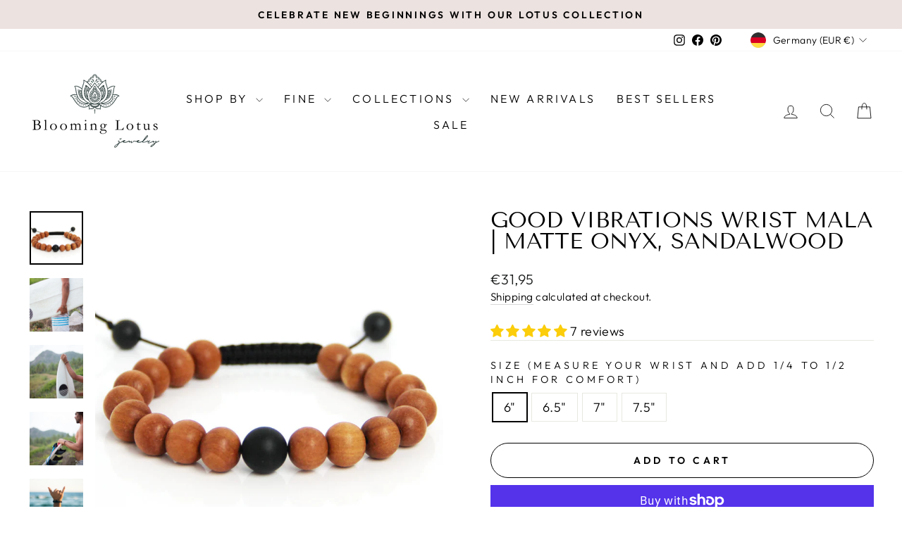

--- FILE ---
content_type: text/html; charset=utf-8
request_url: https://www.bloominglotusjewelry.com/en-de/products/good-vibrations-wrist-mala
body_size: 77388
content:
<!doctype html>
<html class="no-js" lang="en" dir="ltr">
<head>
  <link rel="preload" as="image" href="https://cdn.shopify.com/s/files/1/1202/4092/files/beachy-boho-gold-shell-pearl-necklace-bracelets-coastal-jewelry.jpg?v=1752750964" type="image/jpeg" fetchpriority="high">

  <meta charset="utf-8">
  <meta http-equiv="X-UA-Compatible" content="IE=edge,chrome=1">
  <meta name="viewport" content="width=device-width,initial-scale=1">
  <meta name="theme-color" content="#dac0b8">
  <link rel="canonical" href="https://www.bloominglotusjewelry.com/en-de/products/good-vibrations-wrist-mala">
  <link rel="preconnect" href="https://cdn.shopify.com" crossorigin>
  <link rel="preconnect" href="https://fonts.shopifycdn.com" crossorigin>
  <link rel="dns-prefetch" href="https://productreviews.shopifycdn.com">
  <link rel="dns-prefetch" href="https://ajax.googleapis.com">
  <link rel="dns-prefetch" href="https://maps.googleapis.com">
  <link rel="dns-prefetch" href="https://maps.gstatic.com"><link rel="shortcut icon" href="//www.bloominglotusjewelry.com/cdn/shop/files/Favicon-Blooming-Lotus-Jewelry_32x32.png?v=1732397868" type="image/png" /><title>Good Vibrations Wrist Mala | Matte Onyx, Sandalwood
&ndash; Blooming Lotus Jewelry
</title>
<meta name="description" content="Onyx balances, grounds and dispels negativity, allowing positive vibes to come through. A stone of inner strength and protection, it increases concentration, stimulates thinking and logic and encourages better decision making. Helps you to be a master of your own destiny as it helps you to see more clearly what lies ah"><meta property="og:site_name" content="Blooming Lotus Jewelry">
  <meta property="og:url" content="https://www.bloominglotusjewelry.com/en-de/products/good-vibrations-wrist-mala">
  <meta property="og:title" content="Good Vibrations Wrist Mala | Matte Onyx, Sandalwood">
  <meta property="og:type" content="product">
  <meta property="og:description" content="Onyx balances, grounds and dispels negativity, allowing positive vibes to come through. A stone of inner strength and protection, it increases concentration, stimulates thinking and logic and encourages better decision making. Helps you to be a master of your own destiny as it helps you to see more clearly what lies ah"><meta property="og:image" content="http://www.bloominglotusjewelry.com/cdn/shop/products/img_3028_1.jpg?v=1527183925">
    <meta property="og:image:secure_url" content="https://www.bloominglotusjewelry.com/cdn/shop/products/img_3028_1.jpg?v=1527183925">
    <meta property="og:image:width" content="801">
    <meta property="og:image:height" content="800"><meta name="twitter:site" content="@">
  <meta name="twitter:card" content="summary_large_image">
  <meta name="twitter:title" content="Good Vibrations Wrist Mala | Matte Onyx, Sandalwood">
  <meta name="twitter:description" content="Onyx balances, grounds and dispels negativity, allowing positive vibes to come through. A stone of inner strength and protection, it increases concentration, stimulates thinking and logic and encourages better decision making. Helps you to be a master of your own destiny as it helps you to see more clearly what lies ah">
<style data-shopify>@font-face {
  font-family: "Tenor Sans";
  font-weight: 400;
  font-style: normal;
  font-display: swap;
  src: url("//www.bloominglotusjewelry.com/cdn/fonts/tenor_sans/tenorsans_n4.966071a72c28462a9256039d3e3dc5b0cf314f65.woff2") format("woff2"),
       url("//www.bloominglotusjewelry.com/cdn/fonts/tenor_sans/tenorsans_n4.2282841d948f9649ba5c3cad6ea46df268141820.woff") format("woff");
}

  @font-face {
  font-family: Outfit;
  font-weight: 300;
  font-style: normal;
  font-display: swap;
  src: url("//www.bloominglotusjewelry.com/cdn/fonts/outfit/outfit_n3.8c97ae4c4fac7c2ea467a6dc784857f4de7e0e37.woff2") format("woff2"),
       url("//www.bloominglotusjewelry.com/cdn/fonts/outfit/outfit_n3.b50a189ccde91f9bceee88f207c18c09f0b62a7b.woff") format("woff");
}


  @font-face {
  font-family: Outfit;
  font-weight: 600;
  font-style: normal;
  font-display: swap;
  src: url("//www.bloominglotusjewelry.com/cdn/fonts/outfit/outfit_n6.dfcbaa80187851df2e8384061616a8eaa1702fdc.woff2") format("woff2"),
       url("//www.bloominglotusjewelry.com/cdn/fonts/outfit/outfit_n6.88384e9fc3e36038624caccb938f24ea8008a91d.woff") format("woff");
}

  
  
</style><link href="//www.bloominglotusjewelry.com/cdn/shop/t/23/assets/theme.css?v=134111281798085609221732638505" rel="stylesheet" type="text/css" media="all" />
<style data-shopify>:root {
    --typeHeaderPrimary: "Tenor Sans";
    --typeHeaderFallback: sans-serif;
    --typeHeaderSize: 36px;
    --typeHeaderWeight: 400;
    --typeHeaderLineHeight: 1;
    --typeHeaderSpacing: 0.0em;

    --typeBasePrimary:Outfit;
    --typeBaseFallback:sans-serif;
    --typeBaseSize: 18px;
    --typeBaseWeight: 300;
    --typeBaseSpacing: 0.025em;
    --typeBaseLineHeight: 1.4;
    --typeBaselineHeightMinus01: 1.3;

    --typeCollectionTitle: 20px;

    --iconWeight: 2px;
    --iconLinecaps: miter;

    
        --buttonRadius: 50px;
    

    --colorGridOverlayOpacity: 0.1;
    }

    .placeholder-content {
    background-image: linear-gradient(100deg, #ffffff 40%, #f7f7f7 63%, #ffffff 79%);
    }</style><script>
    document.documentElement.className = document.documentElement.className.replace('no-js', 'js');

    window.theme = window.theme || {};
    theme.routes = {
      home: "/en-de",
      cart: "/en-de/cart.js",
      cartPage: "/en-de/cart",
      cartAdd: "/en-de/cart/add.js",
      cartChange: "/en-de/cart/change.js",
      search: "/en-de/search",
      predictiveSearch: "/en-de/search/suggest"
    };
    theme.strings = {
      soldOut: "Sold Out",
      unavailable: "Unavailable",
      inStockLabel: "In stock, ready to ship",
      oneStockLabel: "Low stock - [count] item left",
      otherStockLabel: "Low stock - [count] items left",
      willNotShipUntil: "Ready to ship [date]",
      willBeInStockAfter: "Back in stock [date]",
      waitingForStock: "Backordered, shipping soon",
      savePrice: "Save [saved_amount]",
      cartEmpty: "Your cart is currently empty.",
      cartTermsConfirmation: "You must agree with the terms and conditions of sales to check out",
      searchCollections: "Collections",
      searchPages: "Pages",
      searchArticles: "Articles",
      productFrom: "from ",
      maxQuantity: "You can only have [quantity] of [title] in your cart."
    };
    theme.settings = {
      cartType: "drawer",
      isCustomerTemplate: false,
      moneyFormat: "€{{amount_with_comma_separator}}",
      saveType: "percent",
      productImageSize: "natural",
      productImageCover: false,
      predictiveSearch: true,
      predictiveSearchType: null,
      predictiveSearchVendor: false,
      predictiveSearchPrice: false,
      quickView: false,
      themeName: 'Impulse',
      themeVersion: "7.5.2"
    };
  </script>

  <script>window.performance && window.performance.mark && window.performance.mark('shopify.content_for_header.start');</script><meta name="facebook-domain-verification" content="92g516rkvp61kf90yfuz8517m66dnb">
<meta name="facebook-domain-verification" content="qgq8s1ivbxxdlhmx82vqe3wtip9urq">
<meta name="google-site-verification" content="QWO4I1FB7UHzJf4M_InwAfPn6c9l6xDzZmuBmwspZv4">
<meta id="shopify-digital-wallet" name="shopify-digital-wallet" content="/12024092/digital_wallets/dialog">
<meta name="shopify-checkout-api-token" content="03c4c388afbc998bb9111e4ab19d04e0">
<meta id="in-context-paypal-metadata" data-shop-id="12024092" data-venmo-supported="false" data-environment="production" data-locale="en_US" data-paypal-v4="true" data-currency="EUR">
<link rel="alternate" hreflang="x-default" href="https://www.bloominglotusjewelry.com/products/good-vibrations-wrist-mala">
<link rel="alternate" hreflang="en" href="https://www.bloominglotusjewelry.com/products/good-vibrations-wrist-mala">
<link rel="alternate" hreflang="en-AU" href="https://www.bloominglotusjewelry.com/en-au/products/good-vibrations-wrist-mala">
<link rel="alternate" hreflang="en-CA" href="https://www.bloominglotusjewelry.com/en-ca/products/good-vibrations-wrist-mala">
<link rel="alternate" hreflang="en-DE" href="https://www.bloominglotusjewelry.com/en-de/products/good-vibrations-wrist-mala">
<link rel="alternate" hreflang="en-GB" href="https://www.bloominglotusjewelry.com/en-gb/products/good-vibrations-wrist-mala">
<link rel="alternate" type="application/json+oembed" href="https://www.bloominglotusjewelry.com/en-de/products/good-vibrations-wrist-mala.oembed">
<script async="async" src="/checkouts/internal/preloads.js?locale=en-DE"></script>
<link rel="preconnect" href="https://shop.app" crossorigin="anonymous">
<script async="async" src="https://shop.app/checkouts/internal/preloads.js?locale=en-DE&shop_id=12024092" crossorigin="anonymous"></script>
<script id="apple-pay-shop-capabilities" type="application/json">{"shopId":12024092,"countryCode":"US","currencyCode":"EUR","merchantCapabilities":["supports3DS"],"merchantId":"gid:\/\/shopify\/Shop\/12024092","merchantName":"Blooming Lotus Jewelry","requiredBillingContactFields":["postalAddress","email","phone"],"requiredShippingContactFields":["postalAddress","email","phone"],"shippingType":"shipping","supportedNetworks":["visa","masterCard","amex","discover","elo","jcb"],"total":{"type":"pending","label":"Blooming Lotus Jewelry","amount":"1.00"},"shopifyPaymentsEnabled":true,"supportsSubscriptions":true}</script>
<script id="shopify-features" type="application/json">{"accessToken":"03c4c388afbc998bb9111e4ab19d04e0","betas":["rich-media-storefront-analytics"],"domain":"www.bloominglotusjewelry.com","predictiveSearch":true,"shopId":12024092,"locale":"en"}</script>
<script>var Shopify = Shopify || {};
Shopify.shop = "blooming-lotus-jewelry.myshopify.com";
Shopify.locale = "en";
Shopify.currency = {"active":"EUR","rate":"0.87072993"};
Shopify.country = "DE";
Shopify.theme = {"name":"Impulse","id":146558746868,"schema_name":"Impulse","schema_version":"7.5.2","theme_store_id":857,"role":"main"};
Shopify.theme.handle = "null";
Shopify.theme.style = {"id":null,"handle":null};
Shopify.cdnHost = "www.bloominglotusjewelry.com/cdn";
Shopify.routes = Shopify.routes || {};
Shopify.routes.root = "/en-de/";</script>
<script type="module">!function(o){(o.Shopify=o.Shopify||{}).modules=!0}(window);</script>
<script>!function(o){function n(){var o=[];function n(){o.push(Array.prototype.slice.apply(arguments))}return n.q=o,n}var t=o.Shopify=o.Shopify||{};t.loadFeatures=n(),t.autoloadFeatures=n()}(window);</script>
<script>
  window.ShopifyPay = window.ShopifyPay || {};
  window.ShopifyPay.apiHost = "shop.app\/pay";
  window.ShopifyPay.redirectState = null;
</script>
<script id="shop-js-analytics" type="application/json">{"pageType":"product"}</script>
<script defer="defer" async type="module" src="//www.bloominglotusjewelry.com/cdn/shopifycloud/shop-js/modules/v2/client.init-shop-cart-sync_BApSsMSl.en.esm.js"></script>
<script defer="defer" async type="module" src="//www.bloominglotusjewelry.com/cdn/shopifycloud/shop-js/modules/v2/chunk.common_CBoos6YZ.esm.js"></script>
<script type="module">
  await import("//www.bloominglotusjewelry.com/cdn/shopifycloud/shop-js/modules/v2/client.init-shop-cart-sync_BApSsMSl.en.esm.js");
await import("//www.bloominglotusjewelry.com/cdn/shopifycloud/shop-js/modules/v2/chunk.common_CBoos6YZ.esm.js");

  window.Shopify.SignInWithShop?.initShopCartSync?.({"fedCMEnabled":true,"windoidEnabled":true});

</script>
<script>
  window.Shopify = window.Shopify || {};
  if (!window.Shopify.featureAssets) window.Shopify.featureAssets = {};
  window.Shopify.featureAssets['shop-js'] = {"shop-cart-sync":["modules/v2/client.shop-cart-sync_DJczDl9f.en.esm.js","modules/v2/chunk.common_CBoos6YZ.esm.js"],"init-fed-cm":["modules/v2/client.init-fed-cm_BzwGC0Wi.en.esm.js","modules/v2/chunk.common_CBoos6YZ.esm.js"],"init-windoid":["modules/v2/client.init-windoid_BS26ThXS.en.esm.js","modules/v2/chunk.common_CBoos6YZ.esm.js"],"shop-cash-offers":["modules/v2/client.shop-cash-offers_DthCPNIO.en.esm.js","modules/v2/chunk.common_CBoos6YZ.esm.js","modules/v2/chunk.modal_Bu1hFZFC.esm.js"],"shop-button":["modules/v2/client.shop-button_D_JX508o.en.esm.js","modules/v2/chunk.common_CBoos6YZ.esm.js"],"init-shop-email-lookup-coordinator":["modules/v2/client.init-shop-email-lookup-coordinator_DFwWcvrS.en.esm.js","modules/v2/chunk.common_CBoos6YZ.esm.js"],"shop-toast-manager":["modules/v2/client.shop-toast-manager_tEhgP2F9.en.esm.js","modules/v2/chunk.common_CBoos6YZ.esm.js"],"shop-login-button":["modules/v2/client.shop-login-button_DwLgFT0K.en.esm.js","modules/v2/chunk.common_CBoos6YZ.esm.js","modules/v2/chunk.modal_Bu1hFZFC.esm.js"],"avatar":["modules/v2/client.avatar_BTnouDA3.en.esm.js"],"init-shop-cart-sync":["modules/v2/client.init-shop-cart-sync_BApSsMSl.en.esm.js","modules/v2/chunk.common_CBoos6YZ.esm.js"],"pay-button":["modules/v2/client.pay-button_BuNmcIr_.en.esm.js","modules/v2/chunk.common_CBoos6YZ.esm.js"],"init-shop-for-new-customer-accounts":["modules/v2/client.init-shop-for-new-customer-accounts_DrjXSI53.en.esm.js","modules/v2/client.shop-login-button_DwLgFT0K.en.esm.js","modules/v2/chunk.common_CBoos6YZ.esm.js","modules/v2/chunk.modal_Bu1hFZFC.esm.js"],"init-customer-accounts-sign-up":["modules/v2/client.init-customer-accounts-sign-up_TlVCiykN.en.esm.js","modules/v2/client.shop-login-button_DwLgFT0K.en.esm.js","modules/v2/chunk.common_CBoos6YZ.esm.js","modules/v2/chunk.modal_Bu1hFZFC.esm.js"],"shop-follow-button":["modules/v2/client.shop-follow-button_C5D3XtBb.en.esm.js","modules/v2/chunk.common_CBoos6YZ.esm.js","modules/v2/chunk.modal_Bu1hFZFC.esm.js"],"checkout-modal":["modules/v2/client.checkout-modal_8TC_1FUY.en.esm.js","modules/v2/chunk.common_CBoos6YZ.esm.js","modules/v2/chunk.modal_Bu1hFZFC.esm.js"],"init-customer-accounts":["modules/v2/client.init-customer-accounts_C0Oh2ljF.en.esm.js","modules/v2/client.shop-login-button_DwLgFT0K.en.esm.js","modules/v2/chunk.common_CBoos6YZ.esm.js","modules/v2/chunk.modal_Bu1hFZFC.esm.js"],"lead-capture":["modules/v2/client.lead-capture_Cq0gfm7I.en.esm.js","modules/v2/chunk.common_CBoos6YZ.esm.js","modules/v2/chunk.modal_Bu1hFZFC.esm.js"],"shop-login":["modules/v2/client.shop-login_BmtnoEUo.en.esm.js","modules/v2/chunk.common_CBoos6YZ.esm.js","modules/v2/chunk.modal_Bu1hFZFC.esm.js"],"payment-terms":["modules/v2/client.payment-terms_BHOWV7U_.en.esm.js","modules/v2/chunk.common_CBoos6YZ.esm.js","modules/v2/chunk.modal_Bu1hFZFC.esm.js"]};
</script>
<script id="__st">var __st={"a":12024092,"offset":-18000,"reqid":"910aaee6-0dc5-46a1-bb20-2ac04f64d7d5-1768882015","pageurl":"www.bloominglotusjewelry.com\/en-de\/products\/good-vibrations-wrist-mala","u":"f3756a24f2d8","p":"product","rtyp":"product","rid":8217263943};</script>
<script>window.ShopifyPaypalV4VisibilityTracking = true;</script>
<script id="captcha-bootstrap">!function(){'use strict';const t='contact',e='account',n='new_comment',o=[[t,t],['blogs',n],['comments',n],[t,'customer']],c=[[e,'customer_login'],[e,'guest_login'],[e,'recover_customer_password'],[e,'create_customer']],r=t=>t.map((([t,e])=>`form[action*='/${t}']:not([data-nocaptcha='true']) input[name='form_type'][value='${e}']`)).join(','),a=t=>()=>t?[...document.querySelectorAll(t)].map((t=>t.form)):[];function s(){const t=[...o],e=r(t);return a(e)}const i='password',u='form_key',d=['recaptcha-v3-token','g-recaptcha-response','h-captcha-response',i],f=()=>{try{return window.sessionStorage}catch{return}},m='__shopify_v',_=t=>t.elements[u];function p(t,e,n=!1){try{const o=window.sessionStorage,c=JSON.parse(o.getItem(e)),{data:r}=function(t){const{data:e,action:n}=t;return t[m]||n?{data:e,action:n}:{data:t,action:n}}(c);for(const[e,n]of Object.entries(r))t.elements[e]&&(t.elements[e].value=n);n&&o.removeItem(e)}catch(o){console.error('form repopulation failed',{error:o})}}const l='form_type',E='cptcha';function T(t){t.dataset[E]=!0}const w=window,h=w.document,L='Shopify',v='ce_forms',y='captcha';let A=!1;((t,e)=>{const n=(g='f06e6c50-85a8-45c8-87d0-21a2b65856fe',I='https://cdn.shopify.com/shopifycloud/storefront-forms-hcaptcha/ce_storefront_forms_captcha_hcaptcha.v1.5.2.iife.js',D={infoText:'Protected by hCaptcha',privacyText:'Privacy',termsText:'Terms'},(t,e,n)=>{const o=w[L][v],c=o.bindForm;if(c)return c(t,g,e,D).then(n);var r;o.q.push([[t,g,e,D],n]),r=I,A||(h.body.append(Object.assign(h.createElement('script'),{id:'captcha-provider',async:!0,src:r})),A=!0)});var g,I,D;w[L]=w[L]||{},w[L][v]=w[L][v]||{},w[L][v].q=[],w[L][y]=w[L][y]||{},w[L][y].protect=function(t,e){n(t,void 0,e),T(t)},Object.freeze(w[L][y]),function(t,e,n,w,h,L){const[v,y,A,g]=function(t,e,n){const i=e?o:[],u=t?c:[],d=[...i,...u],f=r(d),m=r(i),_=r(d.filter((([t,e])=>n.includes(e))));return[a(f),a(m),a(_),s()]}(w,h,L),I=t=>{const e=t.target;return e instanceof HTMLFormElement?e:e&&e.form},D=t=>v().includes(t);t.addEventListener('submit',(t=>{const e=I(t);if(!e)return;const n=D(e)&&!e.dataset.hcaptchaBound&&!e.dataset.recaptchaBound,o=_(e),c=g().includes(e)&&(!o||!o.value);(n||c)&&t.preventDefault(),c&&!n&&(function(t){try{if(!f())return;!function(t){const e=f();if(!e)return;const n=_(t);if(!n)return;const o=n.value;o&&e.removeItem(o)}(t);const e=Array.from(Array(32),(()=>Math.random().toString(36)[2])).join('');!function(t,e){_(t)||t.append(Object.assign(document.createElement('input'),{type:'hidden',name:u})),t.elements[u].value=e}(t,e),function(t,e){const n=f();if(!n)return;const o=[...t.querySelectorAll(`input[type='${i}']`)].map((({name:t})=>t)),c=[...d,...o],r={};for(const[a,s]of new FormData(t).entries())c.includes(a)||(r[a]=s);n.setItem(e,JSON.stringify({[m]:1,action:t.action,data:r}))}(t,e)}catch(e){console.error('failed to persist form',e)}}(e),e.submit())}));const S=(t,e)=>{t&&!t.dataset[E]&&(n(t,e.some((e=>e===t))),T(t))};for(const o of['focusin','change'])t.addEventListener(o,(t=>{const e=I(t);D(e)&&S(e,y())}));const B=e.get('form_key'),M=e.get(l),P=B&&M;t.addEventListener('DOMContentLoaded',(()=>{const t=y();if(P)for(const e of t)e.elements[l].value===M&&p(e,B);[...new Set([...A(),...v().filter((t=>'true'===t.dataset.shopifyCaptcha))])].forEach((e=>S(e,t)))}))}(h,new URLSearchParams(w.location.search),n,t,e,['guest_login'])})(!0,!0)}();</script>
<script integrity="sha256-4kQ18oKyAcykRKYeNunJcIwy7WH5gtpwJnB7kiuLZ1E=" data-source-attribution="shopify.loadfeatures" defer="defer" src="//www.bloominglotusjewelry.com/cdn/shopifycloud/storefront/assets/storefront/load_feature-a0a9edcb.js" crossorigin="anonymous"></script>
<script crossorigin="anonymous" defer="defer" src="//www.bloominglotusjewelry.com/cdn/shopifycloud/storefront/assets/shopify_pay/storefront-65b4c6d7.js?v=20250812"></script>
<script data-source-attribution="shopify.dynamic_checkout.dynamic.init">var Shopify=Shopify||{};Shopify.PaymentButton=Shopify.PaymentButton||{isStorefrontPortableWallets:!0,init:function(){window.Shopify.PaymentButton.init=function(){};var t=document.createElement("script");t.src="https://www.bloominglotusjewelry.com/cdn/shopifycloud/portable-wallets/latest/portable-wallets.en.js",t.type="module",document.head.appendChild(t)}};
</script>
<script data-source-attribution="shopify.dynamic_checkout.buyer_consent">
  function portableWalletsHideBuyerConsent(e){var t=document.getElementById("shopify-buyer-consent"),n=document.getElementById("shopify-subscription-policy-button");t&&n&&(t.classList.add("hidden"),t.setAttribute("aria-hidden","true"),n.removeEventListener("click",e))}function portableWalletsShowBuyerConsent(e){var t=document.getElementById("shopify-buyer-consent"),n=document.getElementById("shopify-subscription-policy-button");t&&n&&(t.classList.remove("hidden"),t.removeAttribute("aria-hidden"),n.addEventListener("click",e))}window.Shopify?.PaymentButton&&(window.Shopify.PaymentButton.hideBuyerConsent=portableWalletsHideBuyerConsent,window.Shopify.PaymentButton.showBuyerConsent=portableWalletsShowBuyerConsent);
</script>
<script>
  function portableWalletsCleanup(e){e&&e.src&&console.error("Failed to load portable wallets script "+e.src);var t=document.querySelectorAll("shopify-accelerated-checkout .shopify-payment-button__skeleton, shopify-accelerated-checkout-cart .wallet-cart-button__skeleton"),e=document.getElementById("shopify-buyer-consent");for(let e=0;e<t.length;e++)t[e].remove();e&&e.remove()}function portableWalletsNotLoadedAsModule(e){e instanceof ErrorEvent&&"string"==typeof e.message&&e.message.includes("import.meta")&&"string"==typeof e.filename&&e.filename.includes("portable-wallets")&&(window.removeEventListener("error",portableWalletsNotLoadedAsModule),window.Shopify.PaymentButton.failedToLoad=e,"loading"===document.readyState?document.addEventListener("DOMContentLoaded",window.Shopify.PaymentButton.init):window.Shopify.PaymentButton.init())}window.addEventListener("error",portableWalletsNotLoadedAsModule);
</script>

<script type="module" src="https://www.bloominglotusjewelry.com/cdn/shopifycloud/portable-wallets/latest/portable-wallets.en.js" onError="portableWalletsCleanup(this)" crossorigin="anonymous"></script>
<script nomodule>
  document.addEventListener("DOMContentLoaded", portableWalletsCleanup);
</script>

<script id='scb4127' type='text/javascript' async='' src='https://www.bloominglotusjewelry.com/cdn/shopifycloud/privacy-banner/storefront-banner.js'></script><link id="shopify-accelerated-checkout-styles" rel="stylesheet" media="screen" href="https://www.bloominglotusjewelry.com/cdn/shopifycloud/portable-wallets/latest/accelerated-checkout-backwards-compat.css" crossorigin="anonymous">
<style id="shopify-accelerated-checkout-cart">
        #shopify-buyer-consent {
  margin-top: 1em;
  display: inline-block;
  width: 100%;
}

#shopify-buyer-consent.hidden {
  display: none;
}

#shopify-subscription-policy-button {
  background: none;
  border: none;
  padding: 0;
  text-decoration: underline;
  font-size: inherit;
  cursor: pointer;
}

#shopify-subscription-policy-button::before {
  box-shadow: none;
}

      </style>

<script>window.performance && window.performance.mark && window.performance.mark('shopify.content_for_header.end');</script>

  <script src="//www.bloominglotusjewelry.com/cdn/shop/t/23/assets/vendor-scripts-v11.js" defer="defer"></script><link rel="stylesheet" href="//www.bloominglotusjewelry.com/cdn/shop/t/23/assets/country-flags.css"><script src="//www.bloominglotusjewelry.com/cdn/shop/t/23/assets/theme.js?v=5752361098415077631732386937" defer="defer"></script>
<!-- BEGIN app block: shopify://apps/judge-me-reviews/blocks/judgeme_core/61ccd3b1-a9f2-4160-9fe9-4fec8413e5d8 --><!-- Start of Judge.me Core -->






<link rel="dns-prefetch" href="https://cdnwidget.judge.me">
<link rel="dns-prefetch" href="https://cdn.judge.me">
<link rel="dns-prefetch" href="https://cdn1.judge.me">
<link rel="dns-prefetch" href="https://api.judge.me">

<script data-cfasync='false' class='jdgm-settings-script'>window.jdgmSettings={"pagination":5,"disable_web_reviews":false,"badge_no_review_text":"No reviews","badge_n_reviews_text":"{{ n }} review/reviews","badge_star_color":"#fbcd0a","hide_badge_preview_if_no_reviews":true,"badge_hide_text":false,"enforce_center_preview_badge":false,"widget_title":"Customer Reviews","widget_open_form_text":"Write a review","widget_close_form_text":"Cancel review","widget_refresh_page_text":"Refresh page","widget_summary_text":"Based on {{ number_of_reviews }} review/reviews","widget_no_review_text":"Be the first to write a review","widget_name_field_text":"First Name","widget_verified_name_field_text":"Verified Name (public)","widget_name_placeholder_text":"First Name  (appears next to your review)","widget_required_field_error_text":"This field is required.","widget_email_field_text":"Email (private)","widget_verified_email_field_text":"Verified Email (private, cannot be edited)","widget_email_placeholder_text":"Enter your email (kept private; we will never share your email address)","widget_email_field_error_text":"Please enter a valid email address.","widget_rating_field_text":"Rating","widget_review_title_field_text":"Review Title","widget_review_title_placeholder_text":"Give your review a title","widget_review_body_field_text":"Review content","widget_review_body_placeholder_text":"Write your comments here.  Share your feelings on this product and overall shopping experience.","widget_pictures_field_text":"Picture/Video (optional)","widget_submit_review_text":"Submit Review","widget_submit_verified_review_text":"Submit Verified Review","widget_submit_success_msg_with_auto_publish":"Thank you! Please refresh the page in a few moments to see your review. You can remove or edit your review by logging into \u003ca href='https://judge.me/login' target='_blank' rel='nofollow noopener'\u003eJudge.me\u003c/a\u003e","widget_submit_success_msg_no_auto_publish":"Thank you! Your review will be published as soon as it is approved by the shop admin. You can remove or edit your review by logging into \u003ca href='https://judge.me/login' target='_blank' rel='nofollow noopener'\u003eJudge.me\u003c/a\u003e","widget_show_default_reviews_out_of_total_text":"Showing {{ n_reviews_shown }} out of {{ n_reviews }} reviews.","widget_show_all_link_text":"Show all","widget_show_less_link_text":"Show less","widget_author_said_text":"{{ reviewer_name }} said:","widget_days_text":"{{ n }} days ago","widget_weeks_text":"{{ n }} week/weeks ago","widget_months_text":"{{ n }} month/months ago","widget_years_text":"{{ n }} year/years ago","widget_yesterday_text":"Yesterday","widget_today_text":"Today","widget_replied_text":"\u003e\u003e {{ shop_name }} replied:","widget_read_more_text":"Read more","widget_reviewer_name_as_initial":"last_initial","widget_rating_filter_color":"","widget_rating_filter_see_all_text":"See all reviews","widget_sorting_most_recent_text":"Most Recent","widget_sorting_highest_rating_text":"Highest Rating","widget_sorting_lowest_rating_text":"Lowest Rating","widget_sorting_with_pictures_text":"Only Pictures","widget_sorting_most_helpful_text":"Most Helpful","widget_open_question_form_text":"Ask a question","widget_reviews_subtab_text":"Reviews","widget_questions_subtab_text":"Questions","widget_question_label_text":"Question","widget_answer_label_text":"Answer","widget_question_placeholder_text":"Write your question here","widget_submit_question_text":"Submit Question","widget_question_submit_success_text":"Thank you for your question! We will notify you once it gets answered.","widget_star_color":"#fbcd0a","verified_badge_text":"Verified Buyer","verified_badge_bg_color":"","verified_badge_text_color":"","verified_badge_placement":"left-of-reviewer-name","widget_review_max_height":6,"widget_hide_border":false,"widget_social_share":false,"widget_thumb":true,"widget_review_location_show":false,"widget_location_format":"country_iso_code","all_reviews_include_out_of_store_products":true,"all_reviews_out_of_store_text":"(out of store)","all_reviews_pagination":100,"all_reviews_product_name_prefix_text":"about","enable_review_pictures":true,"enable_question_anwser":false,"widget_theme":"leex","review_date_format":"mm/dd/yyyy","default_sort_method":"highest-rating","widget_product_reviews_subtab_text":"Product Reviews","widget_shop_reviews_subtab_text":"Shop Reviews","widget_other_products_reviews_text":"Reviews for other products","widget_store_reviews_subtab_text":"Store reviews","widget_no_store_reviews_text":"This store hasn't received any reviews yet","widget_web_restriction_product_reviews_text":"This product hasn't received any reviews yet","widget_no_items_text":"No items found","widget_show_more_text":"Show more","widget_write_a_store_review_text":"Write a Store Review","widget_other_languages_heading":"Reviews in Other Languages","widget_translate_review_text":"Translate review to {{ language }}","widget_translating_review_text":"Translating...","widget_show_original_translation_text":"Show original ({{ language }})","widget_translate_review_failed_text":"Review couldn't be translated.","widget_translate_review_retry_text":"Retry","widget_translate_review_try_again_later_text":"Try again later","show_product_url_for_grouped_product":false,"widget_sorting_pictures_first_text":"Pictures First","show_pictures_on_all_rev_page_mobile":false,"show_pictures_on_all_rev_page_desktop":false,"floating_tab_hide_mobile_install_preference":false,"floating_tab_button_name":"★ Reviews","floating_tab_title":"Let customers speak for us","floating_tab_button_color":"","floating_tab_button_background_color":"","floating_tab_url":"","floating_tab_url_enabled":true,"floating_tab_tab_style":"text","all_reviews_text_badge_text":"Customers rate us {{ shop.metafields.judgeme.all_reviews_rating | round: 1 }}/5 based on {{ shop.metafields.judgeme.all_reviews_count }} reviews.","all_reviews_text_badge_text_branded_style":"{{ shop.metafields.judgeme.all_reviews_rating | round: 1 }} out of 5 stars based on {{ shop.metafields.judgeme.all_reviews_count }} reviews","is_all_reviews_text_badge_a_link":true,"show_stars_for_all_reviews_text_badge":false,"all_reviews_text_badge_url":"","all_reviews_text_style":"text","all_reviews_text_color_style":"judgeme_brand_color","all_reviews_text_color":"#108474","all_reviews_text_show_jm_brand":true,"featured_carousel_show_header":true,"featured_carousel_title":"These love notes say it all...","testimonials_carousel_title":"Customers are saying","videos_carousel_title":"Real customer stories","cards_carousel_title":"Customers are saying","featured_carousel_count_text":"from {{ n }} reviews","featured_carousel_add_link_to_all_reviews_page":false,"featured_carousel_url":"","featured_carousel_show_images":true,"featured_carousel_autoslide_interval":10,"featured_carousel_arrows_on_the_sides":true,"featured_carousel_height":400,"featured_carousel_width":80,"featured_carousel_image_size":0,"featured_carousel_image_height":250,"featured_carousel_arrow_color":"#eeeeee","verified_count_badge_style":"vintage","verified_count_badge_orientation":"horizontal","verified_count_badge_color_style":"judgeme_brand_color","verified_count_badge_color":"#108474","is_verified_count_badge_a_link":true,"verified_count_badge_url":"","verified_count_badge_show_jm_brand":true,"widget_rating_preset_default":5,"widget_first_sub_tab":"product-reviews","widget_show_histogram":true,"widget_histogram_use_custom_color":false,"widget_pagination_use_custom_color":false,"widget_star_use_custom_color":true,"widget_verified_badge_use_custom_color":false,"widget_write_review_use_custom_color":false,"picture_reminder_submit_button":"Upload Pictures","enable_review_videos":false,"mute_video_by_default":false,"widget_sorting_videos_first_text":"Videos First","widget_review_pending_text":"Pending","featured_carousel_items_for_large_screen":3,"social_share_options_order":"Facebook,Twitter","remove_microdata_snippet":true,"disable_json_ld":false,"enable_json_ld_products":false,"preview_badge_show_question_text":false,"preview_badge_no_question_text":"No questions","preview_badge_n_question_text":"{{ number_of_questions }} question/questions","qa_badge_show_icon":false,"qa_badge_position":"same-row","remove_judgeme_branding":true,"widget_add_search_bar":false,"widget_search_bar_placeholder":"Search","widget_sorting_verified_only_text":"Verified only","featured_carousel_theme":"default","featured_carousel_show_rating":true,"featured_carousel_show_title":true,"featured_carousel_show_body":true,"featured_carousel_show_date":false,"featured_carousel_show_reviewer":false,"featured_carousel_show_product":false,"featured_carousel_header_background_color":"#108474","featured_carousel_header_text_color":"#ffffff","featured_carousel_name_product_separator":"reviewed","featured_carousel_full_star_background":"#108474","featured_carousel_empty_star_background":"#dadada","featured_carousel_vertical_theme_background":"#f9fafb","featured_carousel_verified_badge_enable":false,"featured_carousel_verified_badge_color":"#108474","featured_carousel_border_style":"round","featured_carousel_review_line_length_limit":3,"featured_carousel_more_reviews_button_text":"Read more reviews","featured_carousel_view_product_button_text":"View product","all_reviews_page_load_reviews_on":"scroll","all_reviews_page_load_more_text":"Load More Reviews","disable_fb_tab_reviews":false,"enable_ajax_cdn_cache":false,"widget_public_name_text":"displayed publicly like","default_reviewer_name":"John Smith","default_reviewer_name_has_non_latin":true,"widget_reviewer_anonymous":"Anonymous","medals_widget_title":"Judge.me Review Medals","medals_widget_background_color":"#f9fafb","medals_widget_position":"footer_all_pages","medals_widget_border_color":"#f9fafb","medals_widget_verified_text_position":"left","medals_widget_use_monochromatic_version":false,"medals_widget_elements_color":"#108474","show_reviewer_avatar":true,"widget_invalid_yt_video_url_error_text":"Not a YouTube video URL","widget_max_length_field_error_text":"Please enter no more than {0} characters.","widget_show_country_flag":false,"widget_show_collected_via_shop_app":true,"widget_verified_by_shop_badge_style":"light","widget_verified_by_shop_text":"Verified by Shop","widget_show_photo_gallery":true,"widget_load_with_code_splitting":true,"widget_ugc_install_preference":false,"widget_ugc_title":"Made by us, Shared by you","widget_ugc_subtitle":"Tag us to see your picture featured in our page","widget_ugc_arrows_color":"#ffffff","widget_ugc_primary_button_text":"Buy Now","widget_ugc_primary_button_background_color":"#108474","widget_ugc_primary_button_text_color":"#ffffff","widget_ugc_primary_button_border_width":"0","widget_ugc_primary_button_border_style":"none","widget_ugc_primary_button_border_color":"#108474","widget_ugc_primary_button_border_radius":"25","widget_ugc_secondary_button_text":"Load More","widget_ugc_secondary_button_background_color":"#ffffff","widget_ugc_secondary_button_text_color":"#108474","widget_ugc_secondary_button_border_width":"2","widget_ugc_secondary_button_border_style":"solid","widget_ugc_secondary_button_border_color":"#108474","widget_ugc_secondary_button_border_radius":"25","widget_ugc_reviews_button_text":"View Reviews","widget_ugc_reviews_button_background_color":"#ffffff","widget_ugc_reviews_button_text_color":"#108474","widget_ugc_reviews_button_border_width":"2","widget_ugc_reviews_button_border_style":"solid","widget_ugc_reviews_button_border_color":"#108474","widget_ugc_reviews_button_border_radius":"25","widget_ugc_reviews_button_link_to":"judgeme-reviews-page","widget_ugc_show_post_date":true,"widget_ugc_max_width":"800","widget_rating_metafield_value_type":true,"widget_primary_color":"#108474","widget_enable_secondary_color":false,"widget_secondary_color":"#edf5f5","widget_summary_average_rating_text":"{{ average_rating }} out of 5","widget_media_grid_title":"Customer photos \u0026 videos","widget_media_grid_see_more_text":"See more","widget_round_style":false,"widget_show_product_medals":true,"widget_verified_by_judgeme_text":"Verified by Judge.me","widget_show_store_medals":true,"widget_verified_by_judgeme_text_in_store_medals":"Verified by Judge.me","widget_media_field_exceed_quantity_message":"Sorry, we can only accept {{ max_media }} for one review.","widget_media_field_exceed_limit_message":"{{ file_name }} is too large, please select a {{ media_type }} less than {{ size_limit }}MB.","widget_review_submitted_text":"Review Submitted!","widget_question_submitted_text":"Question Submitted!","widget_close_form_text_question":"Cancel","widget_write_your_answer_here_text":"Write your answer here","widget_enabled_branded_link":true,"widget_show_collected_by_judgeme":true,"widget_reviewer_name_color":"","widget_write_review_text_color":"","widget_write_review_bg_color":"","widget_collected_by_judgeme_text":"collected by Judge.me","widget_pagination_type":"standard","widget_load_more_text":"Load More","widget_load_more_color":"#108474","widget_full_review_text":"Full Review","widget_read_more_reviews_text":"Read More Reviews","widget_read_questions_text":"Read Questions","widget_questions_and_answers_text":"Questions \u0026 Answers","widget_verified_by_text":"Verified by","widget_verified_text":"Verified","widget_number_of_reviews_text":"{{ number_of_reviews }} reviews","widget_back_button_text":"Back","widget_next_button_text":"Next","widget_custom_forms_filter_button":"Filters","custom_forms_style":"vertical","widget_show_review_information":false,"how_reviews_are_collected":"How reviews are collected?","widget_show_review_keywords":false,"widget_gdpr_statement":"How we use your data: We'll only contact you about the review you left, and only if necessary. By submitting your review, you agree to Judge.me's \u003ca href='https://judge.me/terms' target='_blank' rel='nofollow noopener'\u003eterms\u003c/a\u003e, \u003ca href='https://judge.me/privacy' target='_blank' rel='nofollow noopener'\u003eprivacy\u003c/a\u003e and \u003ca href='https://judge.me/content-policy' target='_blank' rel='nofollow noopener'\u003econtent\u003c/a\u003e policies.","widget_multilingual_sorting_enabled":false,"widget_translate_review_content_enabled":false,"widget_translate_review_content_method":"manual","popup_widget_review_selection":"automatically_with_pictures","popup_widget_round_border_style":true,"popup_widget_show_title":true,"popup_widget_show_body":true,"popup_widget_show_reviewer":false,"popup_widget_show_product":true,"popup_widget_show_pictures":true,"popup_widget_use_review_picture":true,"popup_widget_show_on_home_page":true,"popup_widget_show_on_product_page":true,"popup_widget_show_on_collection_page":true,"popup_widget_show_on_cart_page":true,"popup_widget_position":"bottom_left","popup_widget_first_review_delay":5,"popup_widget_duration":5,"popup_widget_interval":5,"popup_widget_review_count":5,"popup_widget_hide_on_mobile":true,"review_snippet_widget_round_border_style":true,"review_snippet_widget_card_color":"#FFFFFF","review_snippet_widget_slider_arrows_background_color":"#FFFFFF","review_snippet_widget_slider_arrows_color":"#000000","review_snippet_widget_star_color":"#108474","show_product_variant":false,"all_reviews_product_variant_label_text":"Variant: ","widget_show_verified_branding":false,"widget_ai_summary_title":"Customers say","widget_ai_summary_disclaimer":"AI-powered review summary based on recent customer reviews","widget_show_ai_summary":false,"widget_show_ai_summary_bg":false,"widget_show_review_title_input":true,"redirect_reviewers_invited_via_email":"review_widget","request_store_review_after_product_review":false,"request_review_other_products_in_order":false,"review_form_color_scheme":"default","review_form_corner_style":"square","review_form_star_color":{},"review_form_text_color":"#333333","review_form_background_color":"#ffffff","review_form_field_background_color":"#fafafa","review_form_button_color":{},"review_form_button_text_color":"#ffffff","review_form_modal_overlay_color":"#000000","review_content_screen_title_text":"How would you rate this product?","review_content_introduction_text":"We would love it if you would share a bit about your experience.","store_review_form_title_text":"How would you rate this store?","store_review_form_introduction_text":"We would love it if you would share a bit about your experience.","show_review_guidance_text":true,"one_star_review_guidance_text":"Poor","five_star_review_guidance_text":"Great","customer_information_screen_title_text":"About you","customer_information_introduction_text":"Please tell us more about you.","custom_questions_screen_title_text":"Your experience in more detail","custom_questions_introduction_text":"Here are a few questions to help us understand more about your experience.","review_submitted_screen_title_text":"Thanks for your review!","review_submitted_screen_thank_you_text":"We are processing it and it will appear on the store soon.","review_submitted_screen_email_verification_text":"Please confirm your email by clicking the link we just sent you. This helps us keep reviews authentic.","review_submitted_request_store_review_text":"Would you like to share your experience of shopping with us?","review_submitted_review_other_products_text":"Would you like to review these products?","store_review_screen_title_text":"Would you like to share your experience of shopping with us?","store_review_introduction_text":"We value your feedback and use it to improve. Please share any thoughts or suggestions you have.","reviewer_media_screen_title_picture_text":"Share a picture","reviewer_media_introduction_picture_text":"Upload a photo to support your review.","reviewer_media_screen_title_video_text":"Share a video","reviewer_media_introduction_video_text":"Upload a video to support your review.","reviewer_media_screen_title_picture_or_video_text":"Share a picture or video","reviewer_media_introduction_picture_or_video_text":"Upload a photo or video to support your review.","reviewer_media_youtube_url_text":"Paste your Youtube URL here","advanced_settings_next_step_button_text":"Next","advanced_settings_close_review_button_text":"Close","modal_write_review_flow":false,"write_review_flow_required_text":"Required","write_review_flow_privacy_message_text":"We respect your privacy.","write_review_flow_anonymous_text":"Post review as anonymous","write_review_flow_visibility_text":"This won't be visible to other customers.","write_review_flow_multiple_selection_help_text":"Select as many as you like","write_review_flow_single_selection_help_text":"Select one option","write_review_flow_required_field_error_text":"This field is required","write_review_flow_invalid_email_error_text":"Please enter a valid email address","write_review_flow_max_length_error_text":"Max. {{ max_length }} characters.","write_review_flow_media_upload_text":"\u003cb\u003eClick to upload\u003c/b\u003e or drag and drop","write_review_flow_gdpr_statement":"We'll only contact you about your review if necessary. By submitting your review, you agree to our \u003ca href='https://judge.me/terms' target='_blank' rel='nofollow noopener'\u003eterms and conditions\u003c/a\u003e and \u003ca href='https://judge.me/privacy' target='_blank' rel='nofollow noopener'\u003eprivacy policy\u003c/a\u003e.","rating_only_reviews_enabled":false,"show_negative_reviews_help_screen":false,"new_review_flow_help_screen_rating_threshold":3,"negative_review_resolution_screen_title_text":"Tell us more","negative_review_resolution_text":"Your experience matters to us. If there were issues with your purchase, we're here to help. Feel free to reach out to us, we'd love the opportunity to make things right.","negative_review_resolution_button_text":"Contact us","negative_review_resolution_proceed_with_review_text":"Leave a review","negative_review_resolution_subject":"Issue with purchase from {{ shop_name }}.{{ order_name }}","preview_badge_collection_page_install_status":false,"widget_review_custom_css":"","preview_badge_custom_css":"","preview_badge_stars_count":"5-stars","featured_carousel_custom_css":"","floating_tab_custom_css":"","all_reviews_widget_custom_css":"","medals_widget_custom_css":"","verified_badge_custom_css":"","all_reviews_text_custom_css":"","transparency_badges_collected_via_store_invite":false,"transparency_badges_from_another_provider":false,"transparency_badges_collected_from_store_visitor":false,"transparency_badges_collected_by_verified_review_provider":false,"transparency_badges_earned_reward":false,"transparency_badges_collected_via_store_invite_text":"Review collected via store invitation","transparency_badges_from_another_provider_text":"Review collected from another provider","transparency_badges_collected_from_store_visitor_text":"Review collected from a store visitor","transparency_badges_written_in_google_text":"Review written in Google","transparency_badges_written_in_etsy_text":"Review written in Etsy","transparency_badges_written_in_shop_app_text":"Review written in Shop App","transparency_badges_earned_reward_text":"Review earned a reward for future purchase","product_review_widget_per_page":7,"widget_store_review_label_text":"Review about the store","checkout_comment_extension_title_on_product_page":"Customer Comments","checkout_comment_extension_num_latest_comment_show":5,"checkout_comment_extension_format":"name_and_timestamp","checkout_comment_customer_name":"last_initial","checkout_comment_comment_notification":true,"preview_badge_collection_page_install_preference":true,"preview_badge_home_page_install_preference":false,"preview_badge_product_page_install_preference":true,"review_widget_install_preference":"above-related","review_carousel_install_preference":true,"floating_reviews_tab_install_preference":"none","verified_reviews_count_badge_install_preference":true,"all_reviews_text_install_preference":false,"review_widget_best_location":false,"judgeme_medals_install_preference":false,"review_widget_revamp_enabled":false,"review_widget_qna_enabled":false,"review_widget_header_theme":"minimal","review_widget_widget_title_enabled":true,"review_widget_header_text_size":"medium","review_widget_header_text_weight":"regular","review_widget_average_rating_style":"compact","review_widget_bar_chart_enabled":true,"review_widget_bar_chart_type":"numbers","review_widget_bar_chart_style":"standard","review_widget_expanded_media_gallery_enabled":false,"review_widget_reviews_section_theme":"standard","review_widget_image_style":"thumbnails","review_widget_review_image_ratio":"square","review_widget_stars_size":"medium","review_widget_verified_badge":"standard_text","review_widget_review_title_text_size":"medium","review_widget_review_text_size":"medium","review_widget_review_text_length":"medium","review_widget_number_of_columns_desktop":3,"review_widget_carousel_transition_speed":5,"review_widget_custom_questions_answers_display":"always","review_widget_button_text_color":"#FFFFFF","review_widget_text_color":"#000000","review_widget_lighter_text_color":"#7B7B7B","review_widget_corner_styling":"soft","review_widget_review_word_singular":"review","review_widget_review_word_plural":"reviews","review_widget_voting_label":"Helpful?","review_widget_shop_reply_label":"Reply from {{ shop_name }}:","review_widget_filters_title":"Filters","qna_widget_question_word_singular":"Question","qna_widget_question_word_plural":"Questions","qna_widget_answer_reply_label":"Answer from {{ answerer_name }}:","qna_content_screen_title_text":"Ask a question about this product","qna_widget_question_required_field_error_text":"Please enter your question.","qna_widget_flow_gdpr_statement":"We'll only contact you about your question if necessary. By submitting your question, you agree to our \u003ca href='https://judge.me/terms' target='_blank' rel='nofollow noopener'\u003eterms and conditions\u003c/a\u003e and \u003ca href='https://judge.me/privacy' target='_blank' rel='nofollow noopener'\u003eprivacy policy\u003c/a\u003e.","qna_widget_question_submitted_text":"Thanks for your question!","qna_widget_close_form_text_question":"Close","qna_widget_question_submit_success_text":"We’ll notify you by email when your question is answered.","all_reviews_widget_v2025_enabled":false,"all_reviews_widget_v2025_header_theme":"default","all_reviews_widget_v2025_widget_title_enabled":true,"all_reviews_widget_v2025_header_text_size":"medium","all_reviews_widget_v2025_header_text_weight":"regular","all_reviews_widget_v2025_average_rating_style":"compact","all_reviews_widget_v2025_bar_chart_enabled":true,"all_reviews_widget_v2025_bar_chart_type":"numbers","all_reviews_widget_v2025_bar_chart_style":"standard","all_reviews_widget_v2025_expanded_media_gallery_enabled":false,"all_reviews_widget_v2025_show_store_medals":true,"all_reviews_widget_v2025_show_photo_gallery":true,"all_reviews_widget_v2025_show_review_keywords":false,"all_reviews_widget_v2025_show_ai_summary":false,"all_reviews_widget_v2025_show_ai_summary_bg":false,"all_reviews_widget_v2025_add_search_bar":false,"all_reviews_widget_v2025_default_sort_method":"most-recent","all_reviews_widget_v2025_reviews_per_page":10,"all_reviews_widget_v2025_reviews_section_theme":"default","all_reviews_widget_v2025_image_style":"thumbnails","all_reviews_widget_v2025_review_image_ratio":"square","all_reviews_widget_v2025_stars_size":"medium","all_reviews_widget_v2025_verified_badge":"bold_badge","all_reviews_widget_v2025_review_title_text_size":"medium","all_reviews_widget_v2025_review_text_size":"medium","all_reviews_widget_v2025_review_text_length":"medium","all_reviews_widget_v2025_number_of_columns_desktop":3,"all_reviews_widget_v2025_carousel_transition_speed":5,"all_reviews_widget_v2025_custom_questions_answers_display":"always","all_reviews_widget_v2025_show_product_variant":false,"all_reviews_widget_v2025_show_reviewer_avatar":true,"all_reviews_widget_v2025_reviewer_name_as_initial":"","all_reviews_widget_v2025_review_location_show":false,"all_reviews_widget_v2025_location_format":"","all_reviews_widget_v2025_show_country_flag":false,"all_reviews_widget_v2025_verified_by_shop_badge_style":"light","all_reviews_widget_v2025_social_share":false,"all_reviews_widget_v2025_social_share_options_order":"Facebook,Twitter,LinkedIn,Pinterest","all_reviews_widget_v2025_pagination_type":"standard","all_reviews_widget_v2025_button_text_color":"#FFFFFF","all_reviews_widget_v2025_text_color":"#000000","all_reviews_widget_v2025_lighter_text_color":"#7B7B7B","all_reviews_widget_v2025_corner_styling":"soft","all_reviews_widget_v2025_title":"Customer reviews","all_reviews_widget_v2025_ai_summary_title":"Customers say about this store","all_reviews_widget_v2025_no_review_text":"Be the first to write a review","platform":"shopify","branding_url":"https://app.judge.me/reviews","branding_text":"Powered by Judge.me","locale":"en","reply_name":"Blooming Lotus","widget_version":"3.0","footer":true,"autopublish":true,"review_dates":true,"enable_custom_form":false,"shop_use_review_site":false,"shop_locale":"en","enable_multi_locales_translations":true,"show_review_title_input":true,"review_verification_email_status":"always","can_be_branded":true,"reply_name_text":"Blooming Lotus"};</script> <style class='jdgm-settings-style'>.jdgm-xx{left:0}:root{--jdgm-primary-color: #108474;--jdgm-secondary-color: rgba(16,132,116,0.1);--jdgm-star-color: #fbcd0a;--jdgm-write-review-text-color: white;--jdgm-write-review-bg-color: #108474;--jdgm-paginate-color: #108474;--jdgm-border-radius: 0;--jdgm-reviewer-name-color: #108474}.jdgm-histogram__bar-content{background-color:#108474}.jdgm-rev[data-verified-buyer=true] .jdgm-rev__icon.jdgm-rev__icon:after,.jdgm-rev__buyer-badge.jdgm-rev__buyer-badge{color:white;background-color:#108474}.jdgm-review-widget--small .jdgm-gallery.jdgm-gallery .jdgm-gallery__thumbnail-link:nth-child(8) .jdgm-gallery__thumbnail-wrapper.jdgm-gallery__thumbnail-wrapper:before{content:"See more"}@media only screen and (min-width: 768px){.jdgm-gallery.jdgm-gallery .jdgm-gallery__thumbnail-link:nth-child(8) .jdgm-gallery__thumbnail-wrapper.jdgm-gallery__thumbnail-wrapper:before{content:"See more"}}.jdgm-rev__thumb-btn{color:#108474}.jdgm-rev__thumb-btn:hover{opacity:0.8}.jdgm-rev__thumb-btn:not([disabled]):hover,.jdgm-rev__thumb-btn:hover,.jdgm-rev__thumb-btn:active,.jdgm-rev__thumb-btn:visited{color:#108474}.jdgm-preview-badge .jdgm-star.jdgm-star{color:#fbcd0a}.jdgm-prev-badge[data-average-rating='0.00']{display:none !important}.jdgm-author-fullname{display:none !important}.jdgm-author-all-initials{display:none !important}.jdgm-rev-widg__title{visibility:hidden}.jdgm-rev-widg__summary-text{visibility:hidden}.jdgm-prev-badge__text{visibility:hidden}.jdgm-rev__prod-link-prefix:before{content:'about'}.jdgm-rev__variant-label:before{content:'Variant: '}.jdgm-rev__out-of-store-text:before{content:'(out of store)'}@media only screen and (min-width: 768px){.jdgm-rev__pics .jdgm-rev_all-rev-page-picture-separator,.jdgm-rev__pics .jdgm-rev__product-picture{display:none}}@media only screen and (max-width: 768px){.jdgm-rev__pics .jdgm-rev_all-rev-page-picture-separator,.jdgm-rev__pics .jdgm-rev__product-picture{display:none}}.jdgm-preview-badge[data-template="index"]{display:none !important}.jdgm-all-reviews-text[data-from-snippet="true"]{display:none !important}.jdgm-medals-section[data-from-snippet="true"]{display:none !important}.jdgm-ugc-media-wrapper[data-from-snippet="true"]{display:none !important}.jdgm-rev__transparency-badge[data-badge-type="review_collected_via_store_invitation"]{display:none !important}.jdgm-rev__transparency-badge[data-badge-type="review_collected_from_another_provider"]{display:none !important}.jdgm-rev__transparency-badge[data-badge-type="review_collected_from_store_visitor"]{display:none !important}.jdgm-rev__transparency-badge[data-badge-type="review_written_in_etsy"]{display:none !important}.jdgm-rev__transparency-badge[data-badge-type="review_written_in_google_business"]{display:none !important}.jdgm-rev__transparency-badge[data-badge-type="review_written_in_shop_app"]{display:none !important}.jdgm-rev__transparency-badge[data-badge-type="review_earned_for_future_purchase"]{display:none !important}.jdgm-review-snippet-widget .jdgm-rev-snippet-widget__cards-container .jdgm-rev-snippet-card{border-radius:8px;background:#fff}.jdgm-review-snippet-widget .jdgm-rev-snippet-widget__cards-container .jdgm-rev-snippet-card__rev-rating .jdgm-star{color:#108474}.jdgm-review-snippet-widget .jdgm-rev-snippet-widget__prev-btn,.jdgm-review-snippet-widget .jdgm-rev-snippet-widget__next-btn{border-radius:50%;background:#fff}.jdgm-review-snippet-widget .jdgm-rev-snippet-widget__prev-btn>svg,.jdgm-review-snippet-widget .jdgm-rev-snippet-widget__next-btn>svg{fill:#000}.jdgm-full-rev-modal.rev-snippet-widget .jm-mfp-container .jm-mfp-content,.jdgm-full-rev-modal.rev-snippet-widget .jm-mfp-container .jdgm-full-rev__icon,.jdgm-full-rev-modal.rev-snippet-widget .jm-mfp-container .jdgm-full-rev__pic-img,.jdgm-full-rev-modal.rev-snippet-widget .jm-mfp-container .jdgm-full-rev__reply{border-radius:8px}.jdgm-full-rev-modal.rev-snippet-widget .jm-mfp-container .jdgm-full-rev[data-verified-buyer="true"] .jdgm-full-rev__icon::after{border-radius:8px}.jdgm-full-rev-modal.rev-snippet-widget .jm-mfp-container .jdgm-full-rev .jdgm-rev__buyer-badge{border-radius:calc( 8px / 2 )}.jdgm-full-rev-modal.rev-snippet-widget .jm-mfp-container .jdgm-full-rev .jdgm-full-rev__replier::before{content:'Blooming Lotus'}.jdgm-full-rev-modal.rev-snippet-widget .jm-mfp-container .jdgm-full-rev .jdgm-full-rev__product-button{border-radius:calc( 8px * 6 )}
</style> <style class='jdgm-settings-style'></style> <script data-cfasync="false" type="text/javascript" async src="https://cdnwidget.judge.me/shopify_v2/leex.js" id="judgeme_widget_leex_js"></script>
<link id="judgeme_widget_leex_css" rel="stylesheet" type="text/css" media="nope!" onload="this.media='all'" href="https://cdnwidget.judge.me/widget_v3/theme/leex.css">

  
  
  
  <style class='jdgm-miracle-styles'>
  @-webkit-keyframes jdgm-spin{0%{-webkit-transform:rotate(0deg);-ms-transform:rotate(0deg);transform:rotate(0deg)}100%{-webkit-transform:rotate(359deg);-ms-transform:rotate(359deg);transform:rotate(359deg)}}@keyframes jdgm-spin{0%{-webkit-transform:rotate(0deg);-ms-transform:rotate(0deg);transform:rotate(0deg)}100%{-webkit-transform:rotate(359deg);-ms-transform:rotate(359deg);transform:rotate(359deg)}}@font-face{font-family:'JudgemeStar';src:url("[data-uri]") format("woff");font-weight:normal;font-style:normal}.jdgm-star{font-family:'JudgemeStar';display:inline !important;text-decoration:none !important;padding:0 4px 0 0 !important;margin:0 !important;font-weight:bold;opacity:1;-webkit-font-smoothing:antialiased;-moz-osx-font-smoothing:grayscale}.jdgm-star:hover{opacity:1}.jdgm-star:last-of-type{padding:0 !important}.jdgm-star.jdgm--on:before{content:"\e000"}.jdgm-star.jdgm--off:before{content:"\e001"}.jdgm-star.jdgm--half:before{content:"\e002"}.jdgm-widget *{margin:0;line-height:1.4;-webkit-box-sizing:border-box;-moz-box-sizing:border-box;box-sizing:border-box;-webkit-overflow-scrolling:touch}.jdgm-hidden{display:none !important;visibility:hidden !important}.jdgm-temp-hidden{display:none}.jdgm-spinner{width:40px;height:40px;margin:auto;border-radius:50%;border-top:2px solid #eee;border-right:2px solid #eee;border-bottom:2px solid #eee;border-left:2px solid #ccc;-webkit-animation:jdgm-spin 0.8s infinite linear;animation:jdgm-spin 0.8s infinite linear}.jdgm-prev-badge{display:block !important}

</style>


  
  
   


<script data-cfasync='false' class='jdgm-script'>
!function(e){window.jdgm=window.jdgm||{},jdgm.CDN_HOST="https://cdnwidget.judge.me/",jdgm.CDN_HOST_ALT="https://cdn2.judge.me/cdn/widget_frontend/",jdgm.API_HOST="https://api.judge.me/",jdgm.CDN_BASE_URL="https://cdn.shopify.com/extensions/019bd8d1-7316-7084-ad16-a5cae1fbcea4/judgeme-extensions-298/assets/",
jdgm.docReady=function(d){(e.attachEvent?"complete"===e.readyState:"loading"!==e.readyState)?
setTimeout(d,0):e.addEventListener("DOMContentLoaded",d)},jdgm.loadCSS=function(d,t,o,a){
!o&&jdgm.loadCSS.requestedUrls.indexOf(d)>=0||(jdgm.loadCSS.requestedUrls.push(d),
(a=e.createElement("link")).rel="stylesheet",a.class="jdgm-stylesheet",a.media="nope!",
a.href=d,a.onload=function(){this.media="all",t&&setTimeout(t)},e.body.appendChild(a))},
jdgm.loadCSS.requestedUrls=[],jdgm.loadJS=function(e,d){var t=new XMLHttpRequest;
t.onreadystatechange=function(){4===t.readyState&&(Function(t.response)(),d&&d(t.response))},
t.open("GET",e),t.onerror=function(){if(e.indexOf(jdgm.CDN_HOST)===0&&jdgm.CDN_HOST_ALT!==jdgm.CDN_HOST){var f=e.replace(jdgm.CDN_HOST,jdgm.CDN_HOST_ALT);jdgm.loadJS(f,d)}},t.send()},jdgm.docReady((function(){(window.jdgmLoadCSS||e.querySelectorAll(
".jdgm-widget, .jdgm-all-reviews-page").length>0)&&(jdgmSettings.widget_load_with_code_splitting?
parseFloat(jdgmSettings.widget_version)>=3?jdgm.loadCSS(jdgm.CDN_HOST+"widget_v3/base.css"):
jdgm.loadCSS(jdgm.CDN_HOST+"widget/base.css"):jdgm.loadCSS(jdgm.CDN_HOST+"shopify_v2.css"),
jdgm.loadJS(jdgm.CDN_HOST+"loa"+"der.js"))}))}(document);
</script>
<noscript><link rel="stylesheet" type="text/css" media="all" href="https://cdnwidget.judge.me/shopify_v2.css"></noscript>

<!-- BEGIN app snippet: theme_fix_tags --><script>
  (function() {
    var jdgmThemeFixes = null;
    if (!jdgmThemeFixes) return;
    var thisThemeFix = jdgmThemeFixes[Shopify.theme.id];
    if (!thisThemeFix) return;

    if (thisThemeFix.html) {
      document.addEventListener("DOMContentLoaded", function() {
        var htmlDiv = document.createElement('div');
        htmlDiv.classList.add('jdgm-theme-fix-html');
        htmlDiv.innerHTML = thisThemeFix.html;
        document.body.append(htmlDiv);
      });
    };

    if (thisThemeFix.css) {
      var styleTag = document.createElement('style');
      styleTag.classList.add('jdgm-theme-fix-style');
      styleTag.innerHTML = thisThemeFix.css;
      document.head.append(styleTag);
    };

    if (thisThemeFix.js) {
      var scriptTag = document.createElement('script');
      scriptTag.classList.add('jdgm-theme-fix-script');
      scriptTag.innerHTML = thisThemeFix.js;
      document.head.append(scriptTag);
    };
  })();
</script>
<!-- END app snippet -->
<!-- End of Judge.me Core -->



<!-- END app block --><script src="https://cdn.shopify.com/extensions/019bd8d1-7316-7084-ad16-a5cae1fbcea4/judgeme-extensions-298/assets/loader.js" type="text/javascript" defer="defer"></script>
<link href="https://monorail-edge.shopifysvc.com" rel="dns-prefetch">
<script>(function(){if ("sendBeacon" in navigator && "performance" in window) {try {var session_token_from_headers = performance.getEntriesByType('navigation')[0].serverTiming.find(x => x.name == '_s').description;} catch {var session_token_from_headers = undefined;}var session_cookie_matches = document.cookie.match(/_shopify_s=([^;]*)/);var session_token_from_cookie = session_cookie_matches && session_cookie_matches.length === 2 ? session_cookie_matches[1] : "";var session_token = session_token_from_headers || session_token_from_cookie || "";function handle_abandonment_event(e) {var entries = performance.getEntries().filter(function(entry) {return /monorail-edge.shopifysvc.com/.test(entry.name);});if (!window.abandonment_tracked && entries.length === 0) {window.abandonment_tracked = true;var currentMs = Date.now();var navigation_start = performance.timing.navigationStart;var payload = {shop_id: 12024092,url: window.location.href,navigation_start,duration: currentMs - navigation_start,session_token,page_type: "product"};window.navigator.sendBeacon("https://monorail-edge.shopifysvc.com/v1/produce", JSON.stringify({schema_id: "online_store_buyer_site_abandonment/1.1",payload: payload,metadata: {event_created_at_ms: currentMs,event_sent_at_ms: currentMs}}));}}window.addEventListener('pagehide', handle_abandonment_event);}}());</script>
<script id="web-pixels-manager-setup">(function e(e,d,r,n,o){if(void 0===o&&(o={}),!Boolean(null===(a=null===(i=window.Shopify)||void 0===i?void 0:i.analytics)||void 0===a?void 0:a.replayQueue)){var i,a;window.Shopify=window.Shopify||{};var t=window.Shopify;t.analytics=t.analytics||{};var s=t.analytics;s.replayQueue=[],s.publish=function(e,d,r){return s.replayQueue.push([e,d,r]),!0};try{self.performance.mark("wpm:start")}catch(e){}var l=function(){var e={modern:/Edge?\/(1{2}[4-9]|1[2-9]\d|[2-9]\d{2}|\d{4,})\.\d+(\.\d+|)|Firefox\/(1{2}[4-9]|1[2-9]\d|[2-9]\d{2}|\d{4,})\.\d+(\.\d+|)|Chrom(ium|e)\/(9{2}|\d{3,})\.\d+(\.\d+|)|(Maci|X1{2}).+ Version\/(15\.\d+|(1[6-9]|[2-9]\d|\d{3,})\.\d+)([,.]\d+|)( \(\w+\)|)( Mobile\/\w+|) Safari\/|Chrome.+OPR\/(9{2}|\d{3,})\.\d+\.\d+|(CPU[ +]OS|iPhone[ +]OS|CPU[ +]iPhone|CPU IPhone OS|CPU iPad OS)[ +]+(15[._]\d+|(1[6-9]|[2-9]\d|\d{3,})[._]\d+)([._]\d+|)|Android:?[ /-](13[3-9]|1[4-9]\d|[2-9]\d{2}|\d{4,})(\.\d+|)(\.\d+|)|Android.+Firefox\/(13[5-9]|1[4-9]\d|[2-9]\d{2}|\d{4,})\.\d+(\.\d+|)|Android.+Chrom(ium|e)\/(13[3-9]|1[4-9]\d|[2-9]\d{2}|\d{4,})\.\d+(\.\d+|)|SamsungBrowser\/([2-9]\d|\d{3,})\.\d+/,legacy:/Edge?\/(1[6-9]|[2-9]\d|\d{3,})\.\d+(\.\d+|)|Firefox\/(5[4-9]|[6-9]\d|\d{3,})\.\d+(\.\d+|)|Chrom(ium|e)\/(5[1-9]|[6-9]\d|\d{3,})\.\d+(\.\d+|)([\d.]+$|.*Safari\/(?![\d.]+ Edge\/[\d.]+$))|(Maci|X1{2}).+ Version\/(10\.\d+|(1[1-9]|[2-9]\d|\d{3,})\.\d+)([,.]\d+|)( \(\w+\)|)( Mobile\/\w+|) Safari\/|Chrome.+OPR\/(3[89]|[4-9]\d|\d{3,})\.\d+\.\d+|(CPU[ +]OS|iPhone[ +]OS|CPU[ +]iPhone|CPU IPhone OS|CPU iPad OS)[ +]+(10[._]\d+|(1[1-9]|[2-9]\d|\d{3,})[._]\d+)([._]\d+|)|Android:?[ /-](13[3-9]|1[4-9]\d|[2-9]\d{2}|\d{4,})(\.\d+|)(\.\d+|)|Mobile Safari.+OPR\/([89]\d|\d{3,})\.\d+\.\d+|Android.+Firefox\/(13[5-9]|1[4-9]\d|[2-9]\d{2}|\d{4,})\.\d+(\.\d+|)|Android.+Chrom(ium|e)\/(13[3-9]|1[4-9]\d|[2-9]\d{2}|\d{4,})\.\d+(\.\d+|)|Android.+(UC? ?Browser|UCWEB|U3)[ /]?(15\.([5-9]|\d{2,})|(1[6-9]|[2-9]\d|\d{3,})\.\d+)\.\d+|SamsungBrowser\/(5\.\d+|([6-9]|\d{2,})\.\d+)|Android.+MQ{2}Browser\/(14(\.(9|\d{2,})|)|(1[5-9]|[2-9]\d|\d{3,})(\.\d+|))(\.\d+|)|K[Aa][Ii]OS\/(3\.\d+|([4-9]|\d{2,})\.\d+)(\.\d+|)/},d=e.modern,r=e.legacy,n=navigator.userAgent;return n.match(d)?"modern":n.match(r)?"legacy":"unknown"}(),u="modern"===l?"modern":"legacy",c=(null!=n?n:{modern:"",legacy:""})[u],f=function(e){return[e.baseUrl,"/wpm","/b",e.hashVersion,"modern"===e.buildTarget?"m":"l",".js"].join("")}({baseUrl:d,hashVersion:r,buildTarget:u}),m=function(e){var d=e.version,r=e.bundleTarget,n=e.surface,o=e.pageUrl,i=e.monorailEndpoint;return{emit:function(e){var a=e.status,t=e.errorMsg,s=(new Date).getTime(),l=JSON.stringify({metadata:{event_sent_at_ms:s},events:[{schema_id:"web_pixels_manager_load/3.1",payload:{version:d,bundle_target:r,page_url:o,status:a,surface:n,error_msg:t},metadata:{event_created_at_ms:s}}]});if(!i)return console&&console.warn&&console.warn("[Web Pixels Manager] No Monorail endpoint provided, skipping logging."),!1;try{return self.navigator.sendBeacon.bind(self.navigator)(i,l)}catch(e){}var u=new XMLHttpRequest;try{return u.open("POST",i,!0),u.setRequestHeader("Content-Type","text/plain"),u.send(l),!0}catch(e){return console&&console.warn&&console.warn("[Web Pixels Manager] Got an unhandled error while logging to Monorail."),!1}}}}({version:r,bundleTarget:l,surface:e.surface,pageUrl:self.location.href,monorailEndpoint:e.monorailEndpoint});try{o.browserTarget=l,function(e){var d=e.src,r=e.async,n=void 0===r||r,o=e.onload,i=e.onerror,a=e.sri,t=e.scriptDataAttributes,s=void 0===t?{}:t,l=document.createElement("script"),u=document.querySelector("head"),c=document.querySelector("body");if(l.async=n,l.src=d,a&&(l.integrity=a,l.crossOrigin="anonymous"),s)for(var f in s)if(Object.prototype.hasOwnProperty.call(s,f))try{l.dataset[f]=s[f]}catch(e){}if(o&&l.addEventListener("load",o),i&&l.addEventListener("error",i),u)u.appendChild(l);else{if(!c)throw new Error("Did not find a head or body element to append the script");c.appendChild(l)}}({src:f,async:!0,onload:function(){if(!function(){var e,d;return Boolean(null===(d=null===(e=window.Shopify)||void 0===e?void 0:e.analytics)||void 0===d?void 0:d.initialized)}()){var d=window.webPixelsManager.init(e)||void 0;if(d){var r=window.Shopify.analytics;r.replayQueue.forEach((function(e){var r=e[0],n=e[1],o=e[2];d.publishCustomEvent(r,n,o)})),r.replayQueue=[],r.publish=d.publishCustomEvent,r.visitor=d.visitor,r.initialized=!0}}},onerror:function(){return m.emit({status:"failed",errorMsg:"".concat(f," has failed to load")})},sri:function(e){var d=/^sha384-[A-Za-z0-9+/=]+$/;return"string"==typeof e&&d.test(e)}(c)?c:"",scriptDataAttributes:o}),m.emit({status:"loading"})}catch(e){m.emit({status:"failed",errorMsg:(null==e?void 0:e.message)||"Unknown error"})}}})({shopId: 12024092,storefrontBaseUrl: "https://www.bloominglotusjewelry.com",extensionsBaseUrl: "https://extensions.shopifycdn.com/cdn/shopifycloud/web-pixels-manager",monorailEndpoint: "https://monorail-edge.shopifysvc.com/unstable/produce_batch",surface: "storefront-renderer",enabledBetaFlags: ["2dca8a86"],webPixelsConfigList: [{"id":"1459323124","configuration":"{\"accountID\":\"C23cuz\",\"webPixelConfig\":\"eyJlbmFibGVBZGRlZFRvQ2FydEV2ZW50cyI6IHRydWV9\"}","eventPayloadVersion":"v1","runtimeContext":"STRICT","scriptVersion":"524f6c1ee37bacdca7657a665bdca589","type":"APP","apiClientId":123074,"privacyPurposes":["ANALYTICS","MARKETING"],"dataSharingAdjustments":{"protectedCustomerApprovalScopes":["read_customer_address","read_customer_email","read_customer_name","read_customer_personal_data","read_customer_phone"]}},{"id":"971014388","configuration":"{\"webPixelName\":\"Judge.me\"}","eventPayloadVersion":"v1","runtimeContext":"STRICT","scriptVersion":"34ad157958823915625854214640f0bf","type":"APP","apiClientId":683015,"privacyPurposes":["ANALYTICS"],"dataSharingAdjustments":{"protectedCustomerApprovalScopes":["read_customer_email","read_customer_name","read_customer_personal_data","read_customer_phone"]}},{"id":"489488628","configuration":"{\"config\":\"{\\\"pixel_id\\\":\\\"G-ZQSLQ5MEWP\\\",\\\"target_country\\\":\\\"US\\\",\\\"gtag_events\\\":[{\\\"type\\\":\\\"begin_checkout\\\",\\\"action_label\\\":\\\"G-ZQSLQ5MEWP\\\"},{\\\"type\\\":\\\"search\\\",\\\"action_label\\\":\\\"G-ZQSLQ5MEWP\\\"},{\\\"type\\\":\\\"view_item\\\",\\\"action_label\\\":[\\\"G-ZQSLQ5MEWP\\\",\\\"MC-YTJGY4890Z\\\"]},{\\\"type\\\":\\\"purchase\\\",\\\"action_label\\\":[\\\"G-ZQSLQ5MEWP\\\",\\\"MC-YTJGY4890Z\\\"]},{\\\"type\\\":\\\"page_view\\\",\\\"action_label\\\":[\\\"G-ZQSLQ5MEWP\\\",\\\"MC-YTJGY4890Z\\\"]},{\\\"type\\\":\\\"add_payment_info\\\",\\\"action_label\\\":\\\"G-ZQSLQ5MEWP\\\"},{\\\"type\\\":\\\"add_to_cart\\\",\\\"action_label\\\":\\\"G-ZQSLQ5MEWP\\\"}],\\\"enable_monitoring_mode\\\":false}\"}","eventPayloadVersion":"v1","runtimeContext":"OPEN","scriptVersion":"b2a88bafab3e21179ed38636efcd8a93","type":"APP","apiClientId":1780363,"privacyPurposes":[],"dataSharingAdjustments":{"protectedCustomerApprovalScopes":["read_customer_address","read_customer_email","read_customer_name","read_customer_personal_data","read_customer_phone"]}},{"id":"245006580","configuration":"{\"pixel_id\":\"1929030380497610\",\"pixel_type\":\"facebook_pixel\",\"metaapp_system_user_token\":\"-\"}","eventPayloadVersion":"v1","runtimeContext":"OPEN","scriptVersion":"ca16bc87fe92b6042fbaa3acc2fbdaa6","type":"APP","apiClientId":2329312,"privacyPurposes":["ANALYTICS","MARKETING","SALE_OF_DATA"],"dataSharingAdjustments":{"protectedCustomerApprovalScopes":["read_customer_address","read_customer_email","read_customer_name","read_customer_personal_data","read_customer_phone"]}},{"id":"62816500","configuration":"{\"tagID\":\"2614217690391\"}","eventPayloadVersion":"v1","runtimeContext":"STRICT","scriptVersion":"18031546ee651571ed29edbe71a3550b","type":"APP","apiClientId":3009811,"privacyPurposes":["ANALYTICS","MARKETING","SALE_OF_DATA"],"dataSharingAdjustments":{"protectedCustomerApprovalScopes":["read_customer_address","read_customer_email","read_customer_name","read_customer_personal_data","read_customer_phone"]}},{"id":"shopify-app-pixel","configuration":"{}","eventPayloadVersion":"v1","runtimeContext":"STRICT","scriptVersion":"0450","apiClientId":"shopify-pixel","type":"APP","privacyPurposes":["ANALYTICS","MARKETING"]},{"id":"shopify-custom-pixel","eventPayloadVersion":"v1","runtimeContext":"LAX","scriptVersion":"0450","apiClientId":"shopify-pixel","type":"CUSTOM","privacyPurposes":["ANALYTICS","MARKETING"]}],isMerchantRequest: false,initData: {"shop":{"name":"Blooming Lotus Jewelry","paymentSettings":{"currencyCode":"USD"},"myshopifyDomain":"blooming-lotus-jewelry.myshopify.com","countryCode":"US","storefrontUrl":"https:\/\/www.bloominglotusjewelry.com\/en-de"},"customer":null,"cart":null,"checkout":null,"productVariants":[{"price":{"amount":31.95,"currencyCode":"EUR"},"product":{"title":"Good Vibrations Wrist Mala | Matte Onyx, Sandalwood","vendor":"Blooming Lotus Jewelry","id":"8217263943","untranslatedTitle":"Good Vibrations Wrist Mala | Matte Onyx, Sandalwood","url":"\/en-de\/products\/good-vibrations-wrist-mala","type":"wrist malas"},"id":"32970339722","image":{"src":"\/\/www.bloominglotusjewelry.com\/cdn\/shop\/products\/img_3028_1.jpg?v=1527183925"},"sku":"MALA-Good-Vibrations-Wrist-Mala-Sandalwood-Onyx-6","title":"6\"","untranslatedTitle":"6\""},{"price":{"amount":31.95,"currencyCode":"EUR"},"product":{"title":"Good Vibrations Wrist Mala | Matte Onyx, Sandalwood","vendor":"Blooming Lotus Jewelry","id":"8217263943","untranslatedTitle":"Good Vibrations Wrist Mala | Matte Onyx, Sandalwood","url":"\/en-de\/products\/good-vibrations-wrist-mala","type":"wrist malas"},"id":"37897035466","image":{"src":"\/\/www.bloominglotusjewelry.com\/cdn\/shop\/products\/img_3028_1.jpg?v=1527183925"},"sku":"MALA-Good-Vibrations-Wrist-Mala-Sandalwood-Onyx-6.5","title":"6.5\"","untranslatedTitle":"6.5\""},{"price":{"amount":31.95,"currencyCode":"EUR"},"product":{"title":"Good Vibrations Wrist Mala | Matte Onyx, Sandalwood","vendor":"Blooming Lotus Jewelry","id":"8217263943","untranslatedTitle":"Good Vibrations Wrist Mala | Matte Onyx, Sandalwood","url":"\/en-de\/products\/good-vibrations-wrist-mala","type":"wrist malas"},"id":"37897035658","image":{"src":"\/\/www.bloominglotusjewelry.com\/cdn\/shop\/products\/img_3028_1.jpg?v=1527183925"},"sku":"MALA-Good-Vibrations-Wrist-Mala-Sandalwood-Onyx-7","title":"7\"","untranslatedTitle":"7\""},{"price":{"amount":31.95,"currencyCode":"EUR"},"product":{"title":"Good Vibrations Wrist Mala | Matte Onyx, Sandalwood","vendor":"Blooming Lotus Jewelry","id":"8217263943","untranslatedTitle":"Good Vibrations Wrist Mala | Matte Onyx, Sandalwood","url":"\/en-de\/products\/good-vibrations-wrist-mala","type":"wrist malas"},"id":"37897035786","image":{"src":"\/\/www.bloominglotusjewelry.com\/cdn\/shop\/products\/img_3028_1.jpg?v=1527183925"},"sku":"MALA-Good-Vibrations-Wrist-Mala-Sandalwood-Onyx-7.5","title":"7.5\"","untranslatedTitle":"7.5\""}],"purchasingCompany":null},},"https://www.bloominglotusjewelry.com/cdn","fcfee988w5aeb613cpc8e4bc33m6693e112",{"modern":"","legacy":""},{"shopId":"12024092","storefrontBaseUrl":"https:\/\/www.bloominglotusjewelry.com","extensionBaseUrl":"https:\/\/extensions.shopifycdn.com\/cdn\/shopifycloud\/web-pixels-manager","surface":"storefront-renderer","enabledBetaFlags":"[\"2dca8a86\"]","isMerchantRequest":"false","hashVersion":"fcfee988w5aeb613cpc8e4bc33m6693e112","publish":"custom","events":"[[\"page_viewed\",{}],[\"product_viewed\",{\"productVariant\":{\"price\":{\"amount\":31.95,\"currencyCode\":\"EUR\"},\"product\":{\"title\":\"Good Vibrations Wrist Mala | Matte Onyx, Sandalwood\",\"vendor\":\"Blooming Lotus Jewelry\",\"id\":\"8217263943\",\"untranslatedTitle\":\"Good Vibrations Wrist Mala | Matte Onyx, Sandalwood\",\"url\":\"\/en-de\/products\/good-vibrations-wrist-mala\",\"type\":\"wrist malas\"},\"id\":\"32970339722\",\"image\":{\"src\":\"\/\/www.bloominglotusjewelry.com\/cdn\/shop\/products\/img_3028_1.jpg?v=1527183925\"},\"sku\":\"MALA-Good-Vibrations-Wrist-Mala-Sandalwood-Onyx-6\",\"title\":\"6\\\"\",\"untranslatedTitle\":\"6\\\"\"}}]]"});</script><script>
  window.ShopifyAnalytics = window.ShopifyAnalytics || {};
  window.ShopifyAnalytics.meta = window.ShopifyAnalytics.meta || {};
  window.ShopifyAnalytics.meta.currency = 'EUR';
  var meta = {"product":{"id":8217263943,"gid":"gid:\/\/shopify\/Product\/8217263943","vendor":"Blooming Lotus Jewelry","type":"wrist malas","handle":"good-vibrations-wrist-mala","variants":[{"id":32970339722,"price":3195,"name":"Good Vibrations Wrist Mala | Matte Onyx, Sandalwood - 6\"","public_title":"6\"","sku":"MALA-Good-Vibrations-Wrist-Mala-Sandalwood-Onyx-6"},{"id":37897035466,"price":3195,"name":"Good Vibrations Wrist Mala | Matte Onyx, Sandalwood - 6.5\"","public_title":"6.5\"","sku":"MALA-Good-Vibrations-Wrist-Mala-Sandalwood-Onyx-6.5"},{"id":37897035658,"price":3195,"name":"Good Vibrations Wrist Mala | Matte Onyx, Sandalwood - 7\"","public_title":"7\"","sku":"MALA-Good-Vibrations-Wrist-Mala-Sandalwood-Onyx-7"},{"id":37897035786,"price":3195,"name":"Good Vibrations Wrist Mala | Matte Onyx, Sandalwood - 7.5\"","public_title":"7.5\"","sku":"MALA-Good-Vibrations-Wrist-Mala-Sandalwood-Onyx-7.5"}],"remote":false},"page":{"pageType":"product","resourceType":"product","resourceId":8217263943,"requestId":"910aaee6-0dc5-46a1-bb20-2ac04f64d7d5-1768882015"}};
  for (var attr in meta) {
    window.ShopifyAnalytics.meta[attr] = meta[attr];
  }
</script>
<script class="analytics">
  (function () {
    var customDocumentWrite = function(content) {
      var jquery = null;

      if (window.jQuery) {
        jquery = window.jQuery;
      } else if (window.Checkout && window.Checkout.$) {
        jquery = window.Checkout.$;
      }

      if (jquery) {
        jquery('body').append(content);
      }
    };

    var hasLoggedConversion = function(token) {
      if (token) {
        return document.cookie.indexOf('loggedConversion=' + token) !== -1;
      }
      return false;
    }

    var setCookieIfConversion = function(token) {
      if (token) {
        var twoMonthsFromNow = new Date(Date.now());
        twoMonthsFromNow.setMonth(twoMonthsFromNow.getMonth() + 2);

        document.cookie = 'loggedConversion=' + token + '; expires=' + twoMonthsFromNow;
      }
    }

    var trekkie = window.ShopifyAnalytics.lib = window.trekkie = window.trekkie || [];
    if (trekkie.integrations) {
      return;
    }
    trekkie.methods = [
      'identify',
      'page',
      'ready',
      'track',
      'trackForm',
      'trackLink'
    ];
    trekkie.factory = function(method) {
      return function() {
        var args = Array.prototype.slice.call(arguments);
        args.unshift(method);
        trekkie.push(args);
        return trekkie;
      };
    };
    for (var i = 0; i < trekkie.methods.length; i++) {
      var key = trekkie.methods[i];
      trekkie[key] = trekkie.factory(key);
    }
    trekkie.load = function(config) {
      trekkie.config = config || {};
      trekkie.config.initialDocumentCookie = document.cookie;
      var first = document.getElementsByTagName('script')[0];
      var script = document.createElement('script');
      script.type = 'text/javascript';
      script.onerror = function(e) {
        var scriptFallback = document.createElement('script');
        scriptFallback.type = 'text/javascript';
        scriptFallback.onerror = function(error) {
                var Monorail = {
      produce: function produce(monorailDomain, schemaId, payload) {
        var currentMs = new Date().getTime();
        var event = {
          schema_id: schemaId,
          payload: payload,
          metadata: {
            event_created_at_ms: currentMs,
            event_sent_at_ms: currentMs
          }
        };
        return Monorail.sendRequest("https://" + monorailDomain + "/v1/produce", JSON.stringify(event));
      },
      sendRequest: function sendRequest(endpointUrl, payload) {
        // Try the sendBeacon API
        if (window && window.navigator && typeof window.navigator.sendBeacon === 'function' && typeof window.Blob === 'function' && !Monorail.isIos12()) {
          var blobData = new window.Blob([payload], {
            type: 'text/plain'
          });

          if (window.navigator.sendBeacon(endpointUrl, blobData)) {
            return true;
          } // sendBeacon was not successful

        } // XHR beacon

        var xhr = new XMLHttpRequest();

        try {
          xhr.open('POST', endpointUrl);
          xhr.setRequestHeader('Content-Type', 'text/plain');
          xhr.send(payload);
        } catch (e) {
          console.log(e);
        }

        return false;
      },
      isIos12: function isIos12() {
        return window.navigator.userAgent.lastIndexOf('iPhone; CPU iPhone OS 12_') !== -1 || window.navigator.userAgent.lastIndexOf('iPad; CPU OS 12_') !== -1;
      }
    };
    Monorail.produce('monorail-edge.shopifysvc.com',
      'trekkie_storefront_load_errors/1.1',
      {shop_id: 12024092,
      theme_id: 146558746868,
      app_name: "storefront",
      context_url: window.location.href,
      source_url: "//www.bloominglotusjewelry.com/cdn/s/trekkie.storefront.cd680fe47e6c39ca5d5df5f0a32d569bc48c0f27.min.js"});

        };
        scriptFallback.async = true;
        scriptFallback.src = '//www.bloominglotusjewelry.com/cdn/s/trekkie.storefront.cd680fe47e6c39ca5d5df5f0a32d569bc48c0f27.min.js';
        first.parentNode.insertBefore(scriptFallback, first);
      };
      script.async = true;
      script.src = '//www.bloominglotusjewelry.com/cdn/s/trekkie.storefront.cd680fe47e6c39ca5d5df5f0a32d569bc48c0f27.min.js';
      first.parentNode.insertBefore(script, first);
    };
    trekkie.load(
      {"Trekkie":{"appName":"storefront","development":false,"defaultAttributes":{"shopId":12024092,"isMerchantRequest":null,"themeId":146558746868,"themeCityHash":"7256347178346864647","contentLanguage":"en","currency":"EUR","eventMetadataId":"54a18750-a04f-4202-97a9-d11c59f83a36"},"isServerSideCookieWritingEnabled":true,"monorailRegion":"shop_domain","enabledBetaFlags":["65f19447"]},"Session Attribution":{},"S2S":{"facebookCapiEnabled":true,"source":"trekkie-storefront-renderer","apiClientId":580111}}
    );

    var loaded = false;
    trekkie.ready(function() {
      if (loaded) return;
      loaded = true;

      window.ShopifyAnalytics.lib = window.trekkie;

      var originalDocumentWrite = document.write;
      document.write = customDocumentWrite;
      try { window.ShopifyAnalytics.merchantGoogleAnalytics.call(this); } catch(error) {};
      document.write = originalDocumentWrite;

      window.ShopifyAnalytics.lib.page(null,{"pageType":"product","resourceType":"product","resourceId":8217263943,"requestId":"910aaee6-0dc5-46a1-bb20-2ac04f64d7d5-1768882015","shopifyEmitted":true});

      var match = window.location.pathname.match(/checkouts\/(.+)\/(thank_you|post_purchase)/)
      var token = match? match[1]: undefined;
      if (!hasLoggedConversion(token)) {
        setCookieIfConversion(token);
        window.ShopifyAnalytics.lib.track("Viewed Product",{"currency":"EUR","variantId":32970339722,"productId":8217263943,"productGid":"gid:\/\/shopify\/Product\/8217263943","name":"Good Vibrations Wrist Mala | Matte Onyx, Sandalwood - 6\"","price":"31.95","sku":"MALA-Good-Vibrations-Wrist-Mala-Sandalwood-Onyx-6","brand":"Blooming Lotus Jewelry","variant":"6\"","category":"wrist malas","nonInteraction":true,"remote":false},undefined,undefined,{"shopifyEmitted":true});
      window.ShopifyAnalytics.lib.track("monorail:\/\/trekkie_storefront_viewed_product\/1.1",{"currency":"EUR","variantId":32970339722,"productId":8217263943,"productGid":"gid:\/\/shopify\/Product\/8217263943","name":"Good Vibrations Wrist Mala | Matte Onyx, Sandalwood - 6\"","price":"31.95","sku":"MALA-Good-Vibrations-Wrist-Mala-Sandalwood-Onyx-6","brand":"Blooming Lotus Jewelry","variant":"6\"","category":"wrist malas","nonInteraction":true,"remote":false,"referer":"https:\/\/www.bloominglotusjewelry.com\/en-de\/products\/good-vibrations-wrist-mala"});
      }
    });


        var eventsListenerScript = document.createElement('script');
        eventsListenerScript.async = true;
        eventsListenerScript.src = "//www.bloominglotusjewelry.com/cdn/shopifycloud/storefront/assets/shop_events_listener-3da45d37.js";
        document.getElementsByTagName('head')[0].appendChild(eventsListenerScript);

})();</script>
  <script>
  if (!window.ga || (window.ga && typeof window.ga !== 'function')) {
    window.ga = function ga() {
      (window.ga.q = window.ga.q || []).push(arguments);
      if (window.Shopify && window.Shopify.analytics && typeof window.Shopify.analytics.publish === 'function') {
        window.Shopify.analytics.publish("ga_stub_called", {}, {sendTo: "google_osp_migration"});
      }
      console.error("Shopify's Google Analytics stub called with:", Array.from(arguments), "\nSee https://help.shopify.com/manual/promoting-marketing/pixels/pixel-migration#google for more information.");
    };
    if (window.Shopify && window.Shopify.analytics && typeof window.Shopify.analytics.publish === 'function') {
      window.Shopify.analytics.publish("ga_stub_initialized", {}, {sendTo: "google_osp_migration"});
    }
  }
</script>
<script
  defer
  src="https://www.bloominglotusjewelry.com/cdn/shopifycloud/perf-kit/shopify-perf-kit-3.0.4.min.js"
  data-application="storefront-renderer"
  data-shop-id="12024092"
  data-render-region="gcp-us-central1"
  data-page-type="product"
  data-theme-instance-id="146558746868"
  data-theme-name="Impulse"
  data-theme-version="7.5.2"
  data-monorail-region="shop_domain"
  data-resource-timing-sampling-rate="10"
  data-shs="true"
  data-shs-beacon="true"
  data-shs-export-with-fetch="true"
  data-shs-logs-sample-rate="1"
  data-shs-beacon-endpoint="https://www.bloominglotusjewelry.com/api/collect"
></script>
</head>

<body class="template-product" data-center-text="true" data-button_style="round" data-type_header_capitalize="true" data-type_headers_align_text="true" data-type_product_capitalize="true" data-swatch_style="round" >

  <a class="in-page-link visually-hidden skip-link" href="#MainContent">Skip to content</a>

  <div id="PageContainer" class="page-container">
    <div class="transition-body"><!-- BEGIN sections: header-group -->
<div id="shopify-section-sections--18715718484212__announcement" class="shopify-section shopify-section-group-header-group"><style></style>
  <div class="announcement-bar">
    <div class="page-width">
      <div class="slideshow-wrapper">
        <button type="button" class="visually-hidden slideshow__pause" data-id="sections--18715718484212__announcement" aria-live="polite">
          <span class="slideshow__pause-stop">
            <svg aria-hidden="true" focusable="false" role="presentation" class="icon icon-pause" viewBox="0 0 10 13"><path d="M0 0h3v13H0zm7 0h3v13H7z" fill-rule="evenodd"/></svg>
            <span class="icon__fallback-text">Pause slideshow</span>
          </span>
          <span class="slideshow__pause-play">
            <svg aria-hidden="true" focusable="false" role="presentation" class="icon icon-play" viewBox="18.24 17.35 24.52 28.3"><path fill="#323232" d="M22.1 19.151v25.5l20.4-13.489-20.4-12.011z"/></svg>
            <span class="icon__fallback-text">Play slideshow</span>
          </span>
        </button>

        <div
          id="AnnouncementSlider"
          class="announcement-slider"
          data-compact="true"
          data-block-count="1"><div
                id="AnnouncementSlide-announcement-0"
                class="announcement-slider__slide"
                data-index="0"
                
              ><a class="announcement-link" href="/en-de/collections/lotus-jewelry"><span class="announcement-text">CELEBRATE NEW BEGINNINGS WITH OUR LOTUS COLLECTION</span></a></div></div>
      </div>
    </div>
  </div>




</div><div id="shopify-section-sections--18715718484212__header" class="shopify-section shopify-section-group-header-group">

<div id="NavDrawer" class="drawer drawer--right">
  <div class="drawer__contents">
    <div class="drawer__fixed-header">
      <div class="drawer__header appear-animation appear-delay-1">
        <div class="h2 drawer__title"></div>
        <div class="drawer__close">
          <button type="button" class="drawer__close-button js-drawer-close">
            <svg aria-hidden="true" focusable="false" role="presentation" class="icon icon-close" viewBox="0 0 64 64"><title>icon-X</title><path d="m19 17.61 27.12 27.13m0-27.12L19 44.74"/></svg>
            <span class="icon__fallback-text">Close menu</span>
          </button>
        </div>
      </div>
    </div>
    <div class="drawer__scrollable">
      <ul class="mobile-nav" role="navigation" aria-label="Primary"><li class="mobile-nav__item appear-animation appear-delay-2"><div class="mobile-nav__has-sublist"><a href="/en-de"
                    class="mobile-nav__link mobile-nav__link--top-level"
                    id="Label-en-de1"
                    >
                    SHOP By
                  </a>
                  <div class="mobile-nav__toggle">
                    <button type="button"
                      aria-controls="Linklist-en-de1"
                      aria-labelledby="Label-en-de1"
                      class="collapsible-trigger collapsible--auto-height"><span class="collapsible-trigger__icon collapsible-trigger__icon--open" role="presentation">
  <svg aria-hidden="true" focusable="false" role="presentation" class="icon icon--wide icon-chevron-down" viewBox="0 0 28 16"><path d="m1.57 1.59 12.76 12.77L27.1 1.59" stroke-width="2" stroke="#000" fill="none"/></svg>
</span>
</button>
                  </div></div><div id="Linklist-en-de1"
                class="mobile-nav__sublist collapsible-content collapsible-content--all"
                >
                <div class="collapsible-content__inner">
                  <ul class="mobile-nav__sublist"><li class="mobile-nav__item">
                        <div class="mobile-nav__child-item"><a href="/en-de/collections/all-necklaces"
                              class="mobile-nav__link"
                              id="Sublabel-en-de-collections-all-necklaces1"
                              >
                              NECKLACES
                            </a><button type="button"
                              aria-controls="Sublinklist-en-de1-en-de-collections-all-necklaces1"
                              aria-labelledby="Sublabel-en-de-collections-all-necklaces1"
                              class="collapsible-trigger"><span class="collapsible-trigger__icon collapsible-trigger__icon--circle collapsible-trigger__icon--open" role="presentation">
  <svg aria-hidden="true" focusable="false" role="presentation" class="icon icon--wide icon-chevron-down" viewBox="0 0 28 16"><path d="m1.57 1.59 12.76 12.77L27.1 1.59" stroke-width="2" stroke="#000" fill="none"/></svg>
</span>
</button></div><div
                            id="Sublinklist-en-de1-en-de-collections-all-necklaces1"
                            aria-labelledby="Sublabel-en-de-collections-all-necklaces1"
                            class="mobile-nav__sublist collapsible-content collapsible-content--all"
                            >
                            <div class="collapsible-content__inner">
                              <ul class="mobile-nav__grandchildlist"><li class="mobile-nav__item">
                                    <a href="/en-de/collections/custom-charm-jewelry" class="mobile-nav__link">
                                      Custom Charms | Build Your Own
                                    </a>
                                  </li><li class="mobile-nav__item">
                                    <a href="/en-de/collections/disc-coin-initial-necklaces" class="mobile-nav__link">
                                      Round Discs | Coins
                                    </a>
                                  </li><li class="mobile-nav__item">
                                    <a href="/en-de/collections/mantra-bar-necklaces" class="mobile-nav__link">
                                      Bars 
                                    </a>
                                  </li><li class="mobile-nav__item">
                                    <a href="/en-de/collections/charms-pendants" class="mobile-nav__link">
                                      Charms | Pendants
                                    </a>
                                  </li><li class="mobile-nav__item">
                                    <a href="/en-de/collections/chains-choker-necklaces" class="mobile-nav__link">
                                      Layering Chains | Chokers
                                    </a>
                                  </li><li class="mobile-nav__item">
                                    <a href="/en-de/collections/lariats-necklaces" class="mobile-nav__link">
                                      Lariats | Y Necklaces
                                    </a>
                                  </li><li class="mobile-nav__item">
                                    <a href="/en-de/collections/zodiac-constellation-necklaces" class="mobile-nav__link">
                                      Zodiacs | Constellations
                                    </a>
                                  </li><li class="mobile-nav__item">
                                    <a href="/en-de/collections/personalized-necklaces" class="mobile-nav__link">
                                      Personalized
                                    </a>
                                  </li><li class="mobile-nav__item">
                                    <a href="/en-de/collections/birthstones" class="mobile-nav__link">
                                      Birthstones
                                    </a>
                                  </li><li class="mobile-nav__item">
                                    <a href="/en-de/collections/fine-14k-gold-necklaces" class="mobile-nav__link">
                                      14k Gold Necklaces
                                    </a>
                                  </li><li class="mobile-nav__item">
                                    <a href="/en-de/collections/crystals-master-healers" class="mobile-nav__link">
                                      Crystals
                                    </a>
                                  </li><li class="mobile-nav__item">
                                    <a href="/en-de/collections/yoga-jewelry-mala-beads" class="mobile-nav__link">
                                      Malas
                                    </a>
                                  </li></ul>
                            </div>
                          </div></li><li class="mobile-nav__item">
                        <div class="mobile-nav__child-item"><a href="/en-de/collections/all-bracelets"
                              class="mobile-nav__link"
                              id="Sublabel-en-de-collections-all-bracelets2"
                              >
                              BRACELETS
                            </a><button type="button"
                              aria-controls="Sublinklist-en-de1-en-de-collections-all-bracelets2"
                              aria-labelledby="Sublabel-en-de-collections-all-bracelets2"
                              class="collapsible-trigger"><span class="collapsible-trigger__icon collapsible-trigger__icon--circle collapsible-trigger__icon--open" role="presentation">
  <svg aria-hidden="true" focusable="false" role="presentation" class="icon icon--wide icon-chevron-down" viewBox="0 0 28 16"><path d="m1.57 1.59 12.76 12.77L27.1 1.59" stroke-width="2" stroke="#000" fill="none"/></svg>
</span>
</button></div><div
                            id="Sublinklist-en-de1-en-de-collections-all-bracelets2"
                            aria-labelledby="Sublabel-en-de-collections-all-bracelets2"
                            class="mobile-nav__sublist collapsible-content collapsible-content--all"
                            >
                            <div class="collapsible-content__inner">
                              <ul class="mobile-nav__grandchildlist"><li class="mobile-nav__item">
                                    <a href="/en-de/collections/gold-beaded-bracelets" class="mobile-nav__link">
                                      Gold Beaded Bracelets
                                    </a>
                                  </li><li class="mobile-nav__item">
                                    <a href="/en-de/collections/chain-bracelets-charm-links" class="mobile-nav__link">
                                      Chain Bracelets
                                    </a>
                                  </li><li class="mobile-nav__item">
                                    <a href="/en-de/collections/mantra-bracelets" class="mobile-nav__link">
                                      Mantra Bars 
                                    </a>
                                  </li><li class="mobile-nav__item">
                                    <a href="/en-de/collections/gemstone-bracelets" class="mobile-nav__link">
                                      Gemstones
                                    </a>
                                  </li><li class="mobile-nav__item">
                                    <a href="/en-de/collections/pearls" class="mobile-nav__link">
                                      Pearls
                                    </a>
                                  </li><li class="mobile-nav__item">
                                    <a href="/en-de/collections/mens" class="mobile-nav__link">
                                      Mens
                                    </a>
                                  </li></ul>
                            </div>
                          </div></li><li class="mobile-nav__item">
                        <div class="mobile-nav__child-item"><a href="/en-de/collections/earrings"
                              class="mobile-nav__link"
                              id="Sublabel-en-de-collections-earrings3"
                              >
                              EARRINGS
                            </a><button type="button"
                              aria-controls="Sublinklist-en-de1-en-de-collections-earrings3"
                              aria-labelledby="Sublabel-en-de-collections-earrings3"
                              class="collapsible-trigger"><span class="collapsible-trigger__icon collapsible-trigger__icon--circle collapsible-trigger__icon--open" role="presentation">
  <svg aria-hidden="true" focusable="false" role="presentation" class="icon icon--wide icon-chevron-down" viewBox="0 0 28 16"><path d="m1.57 1.59 12.76 12.77L27.1 1.59" stroke-width="2" stroke="#000" fill="none"/></svg>
</span>
</button></div><div
                            id="Sublinklist-en-de1-en-de-collections-earrings3"
                            aria-labelledby="Sublabel-en-de-collections-earrings3"
                            class="mobile-nav__sublist collapsible-content collapsible-content--all"
                            >
                            <div class="collapsible-content__inner">
                              <ul class="mobile-nav__grandchildlist"><li class="mobile-nav__item">
                                    <a href="/en-de/collections/stud-earrings-mix-and-match" class="mobile-nav__link">
                                      Studs | Mix-n-Match
                                    </a>
                                  </li><li class="mobile-nav__item">
                                    <a href="/en-de/collections/hoops" class="mobile-nav__link">
                                      Hoops
                                    </a>
                                  </li><li class="mobile-nav__item">
                                    <a href="/en-de/collections/fine-14k-gold-earrings" class="mobile-nav__link">
                                      14k Gold Earrings
                                    </a>
                                  </li><li class="mobile-nav__item">
                                    <a href="/en-de/collections/threader-earrings" class="mobile-nav__link">
                                      Gemstone Threaders
                                    </a>
                                  </li></ul>
                            </div>
                          </div></li><li class="mobile-nav__item">
                        <div class="mobile-nav__child-item"><a href="/en-de/collections/rings"
                              class="mobile-nav__link"
                              id="Sublabel-en-de-collections-rings4"
                              >
                              RINGS
                            </a><button type="button"
                              aria-controls="Sublinklist-en-de1-en-de-collections-rings4"
                              aria-labelledby="Sublabel-en-de-collections-rings4"
                              class="collapsible-trigger"><span class="collapsible-trigger__icon collapsible-trigger__icon--circle collapsible-trigger__icon--open" role="presentation">
  <svg aria-hidden="true" focusable="false" role="presentation" class="icon icon--wide icon-chevron-down" viewBox="0 0 28 16"><path d="m1.57 1.59 12.76 12.77L27.1 1.59" stroke-width="2" stroke="#000" fill="none"/></svg>
</span>
</button></div><div
                            id="Sublinklist-en-de1-en-de-collections-rings4"
                            aria-labelledby="Sublabel-en-de-collections-rings4"
                            class="mobile-nav__sublist collapsible-content collapsible-content--all"
                            >
                            <div class="collapsible-content__inner">
                              <ul class="mobile-nav__grandchildlist"><li class="mobile-nav__item">
                                    <a href="/en-de/collections/stacking-rings" class="mobile-nav__link">
                                      Stacking Rings
                                    </a>
                                  </li><li class="mobile-nav__item">
                                    <a href="/en-de/collections/personalized-rings-mantra-rings" class="mobile-nav__link">
                                      Personalize a Ring
                                    </a>
                                  </li><li class="mobile-nav__item">
                                    <a href="/en-de/collections/fine-14k-gold-rings" class="mobile-nav__link">
                                      14k Gold Rings
                                    </a>
                                  </li><li class="mobile-nav__item">
                                    <a href="/en-de/collections/rings" class="mobile-nav__link">
                                      All Rings
                                    </a>
                                  </li></ul>
                            </div>
                          </div></li><li class="mobile-nav__item">
                        <div class="mobile-nav__child-item"><a href="/en-de/collections/personalized-jewelry"
                              class="mobile-nav__link"
                              id="Sublabel-en-de-collections-personalized-jewelry5"
                              >
                              PERSONALIZED
                            </a><button type="button"
                              aria-controls="Sublinklist-en-de1-en-de-collections-personalized-jewelry5"
                              aria-labelledby="Sublabel-en-de-collections-personalized-jewelry5"
                              class="collapsible-trigger"><span class="collapsible-trigger__icon collapsible-trigger__icon--circle collapsible-trigger__icon--open" role="presentation">
  <svg aria-hidden="true" focusable="false" role="presentation" class="icon icon--wide icon-chevron-down" viewBox="0 0 28 16"><path d="m1.57 1.59 12.76 12.77L27.1 1.59" stroke-width="2" stroke="#000" fill="none"/></svg>
</span>
</button></div><div
                            id="Sublinklist-en-de1-en-de-collections-personalized-jewelry5"
                            aria-labelledby="Sublabel-en-de-collections-personalized-jewelry5"
                            class="mobile-nav__sublist collapsible-content collapsible-content--all"
                            >
                            <div class="collapsible-content__inner">
                              <ul class="mobile-nav__grandchildlist"><li class="mobile-nav__item">
                                    <a href="/en-de/collections/custom-charm-jewelry" class="mobile-nav__link">
                                      Custom Charm Jewelry | Build Your Own
                                    </a>
                                  </li><li class="mobile-nav__item">
                                    <a href="/en-de/collections/personalized-necklaces" class="mobile-nav__link">
                                      Personalized Necklaces
                                    </a>
                                  </li><li class="mobile-nav__item">
                                    <a href="/en-de/collections/mantra-bracelets" class="mobile-nav__link">
                                      Personalized Bracelets
                                    </a>
                                  </li><li class="mobile-nav__item">
                                    <a href="/en-de/collections/personalized-rings-mantra-rings" class="mobile-nav__link">
                                      Personalized Rings
                                    </a>
                                  </li><li class="mobile-nav__item">
                                    <a href="/en-de/collections/gift-cards" class="mobile-nav__link">
                                      Gift Cards
                                    </a>
                                  </li></ul>
                            </div>
                          </div></li></ul>
                </div>
              </div></li><li class="mobile-nav__item appear-animation appear-delay-3"><div class="mobile-nav__has-sublist"><a href="/en-de/collections/solid-14k-gold"
                    class="mobile-nav__link mobile-nav__link--top-level"
                    id="Label-en-de-collections-solid-14k-gold2"
                    >
                    FINE
                  </a>
                  <div class="mobile-nav__toggle">
                    <button type="button"
                      aria-controls="Linklist-en-de-collections-solid-14k-gold2"
                      aria-labelledby="Label-en-de-collections-solid-14k-gold2"
                      class="collapsible-trigger collapsible--auto-height"><span class="collapsible-trigger__icon collapsible-trigger__icon--open" role="presentation">
  <svg aria-hidden="true" focusable="false" role="presentation" class="icon icon--wide icon-chevron-down" viewBox="0 0 28 16"><path d="m1.57 1.59 12.76 12.77L27.1 1.59" stroke-width="2" stroke="#000" fill="none"/></svg>
</span>
</button>
                  </div></div><div id="Linklist-en-de-collections-solid-14k-gold2"
                class="mobile-nav__sublist collapsible-content collapsible-content--all"
                >
                <div class="collapsible-content__inner">
                  <ul class="mobile-nav__sublist"><li class="mobile-nav__item">
                        <div class="mobile-nav__child-item"><a href="/en-de/collections/fine-14k-gold-rings"
                              class="mobile-nav__link"
                              id="Sublabel-en-de-collections-fine-14k-gold-rings1"
                              >
                              14k Gold Rings
                            </a></div></li><li class="mobile-nav__item">
                        <div class="mobile-nav__child-item"><a href="/en-de/collections/fine-14k-gold-earrings"
                              class="mobile-nav__link"
                              id="Sublabel-en-de-collections-fine-14k-gold-earrings2"
                              >
                              14k Gold Earrings
                            </a></div></li><li class="mobile-nav__item">
                        <div class="mobile-nav__child-item"><a href="/en-de/collections/fine-14k-gold-necklaces"
                              class="mobile-nav__link"
                              id="Sublabel-en-de-collections-fine-14k-gold-necklaces3"
                              >
                              14k Gold Necklaces
                            </a></div></li><li class="mobile-nav__item">
                        <div class="mobile-nav__child-item"><a href="/en-de/collections/one-of-a-kind-moonstone-tourmaline"
                              class="mobile-nav__link"
                              id="Sublabel-en-de-collections-one-of-a-kind-moonstone-tourmaline4"
                              >
                              One-of-a-Kind Moonstone and Tourmaline
                            </a></div></li></ul>
                </div>
              </div></li><li class="mobile-nav__item appear-animation appear-delay-4"><div class="mobile-nav__has-sublist"><a href="/en-de/collections/customer-favorites"
                    class="mobile-nav__link mobile-nav__link--top-level"
                    id="Label-en-de-collections-customer-favorites3"
                    >
                    Collections
                  </a>
                  <div class="mobile-nav__toggle">
                    <button type="button"
                      aria-controls="Linklist-en-de-collections-customer-favorites3"
                      aria-labelledby="Label-en-de-collections-customer-favorites3"
                      class="collapsible-trigger collapsible--auto-height"><span class="collapsible-trigger__icon collapsible-trigger__icon--open" role="presentation">
  <svg aria-hidden="true" focusable="false" role="presentation" class="icon icon--wide icon-chevron-down" viewBox="0 0 28 16"><path d="m1.57 1.59 12.76 12.77L27.1 1.59" stroke-width="2" stroke="#000" fill="none"/></svg>
</span>
</button>
                  </div></div><div id="Linklist-en-de-collections-customer-favorites3"
                class="mobile-nav__sublist collapsible-content collapsible-content--all"
                >
                <div class="collapsible-content__inner">
                  <ul class="mobile-nav__sublist"><li class="mobile-nav__item">
                        <div class="mobile-nav__child-item"><a href="/en-de/collections/custom-charm-jewelry"
                              class="mobile-nav__link"
                              id="Sublabel-en-de-collections-custom-charm-jewelry1"
                              >
                              Custom Charm Jewelry | Build Your Own
                            </a></div></li><li class="mobile-nav__item">
                        <div class="mobile-nav__child-item"><a href="/en-de/collections/one-of-a-kind-moonstone-tourmaline"
                              class="mobile-nav__link"
                              id="Sublabel-en-de-collections-one-of-a-kind-moonstone-tourmaline2"
                              >
                              One-of-a-Kind Moonstone and Tourmaline
                            </a></div></li><li class="mobile-nav__item">
                        <div class="mobile-nav__child-item"><a href="/en-de/collections/christmas-holiday-ornaments"
                              class="mobile-nav__link"
                              id="Sublabel-en-de-collections-christmas-holiday-ornaments3"
                              >
                              Holiday Ornaments
                            </a></div></li><li class="mobile-nav__item">
                        <div class="mobile-nav__child-item"><a href="/en-de/collections/pearls-1"
                              class="mobile-nav__link"
                              id="Sublabel-en-de-collections-pearls-14"
                              >
                              Pearls | Tranquility
                            </a></div></li><li class="mobile-nav__item">
                        <div class="mobile-nav__child-item"><a href="/en-de/collections/coastal-inspired-jewelry"
                              class="mobile-nav__link"
                              id="Sublabel-en-de-collections-coastal-inspired-jewelry5"
                              >
                              Ocean | Let It Flow
                            </a></div></li><li class="mobile-nav__item">
                        <div class="mobile-nav__child-item"><a href="/en-de/collections/lotus-jewelry"
                              class="mobile-nav__link"
                              id="Sublabel-en-de-collections-lotus-jewelry6"
                              >
                              Lotus | New Beginnings
                            </a></div></li><li class="mobile-nav__item">
                        <div class="mobile-nav__child-item"><a href="/en-de/collections/celestial-jewelry-constellations-zodiacs-moon-star-gold-silver"
                              class="mobile-nav__link"
                              id="Sublabel-en-de-collections-celestial-jewelry-constellations-zodiacs-moon-star-gold-silver7"
                              >
                              Constellations | Zodiacs
                            </a></div></li><li class="mobile-nav__item">
                        <div class="mobile-nav__child-item"><a href="/en-de/collections/moon-jewelry"
                              class="mobile-nav__link"
                              id="Sublabel-en-de-collections-moon-jewelry8"
                              >
                              Moon | Manifestation
                            </a></div></li><li class="mobile-nav__item">
                        <div class="mobile-nav__child-item"><a href="/en-de/collections/personalized-jewelry"
                              class="mobile-nav__link"
                              id="Sublabel-en-de-collections-personalized-jewelry9"
                              >
                              Personalized
                            </a></div></li><li class="mobile-nav__item">
                        <div class="mobile-nav__child-item"><a href="/en-de/collections/birthstones"
                              class="mobile-nav__link"
                              id="Sublabel-en-de-collections-birthstones10"
                              >
                              Birthstones
                            </a></div></li><li class="mobile-nav__item">
                        <div class="mobile-nav__child-item"><a href="/en-de/products/engraved-handwriting-necklace-gold"
                              class="mobile-nav__link"
                              id="Sublabel-en-de-products-engraved-handwriting-necklace-gold11"
                              >
                              Handwriting 
                            </a></div></li><li class="mobile-nav__item">
                        <div class="mobile-nav__child-item"><a href="/en-de/collections/crystals"
                              class="mobile-nav__link"
                              id="Sublabel-en-de-collections-crystals12"
                              >
                              Crystal Shop
                            </a></div></li><li class="mobile-nav__item">
                        <div class="mobile-nav__child-item"><a href="/en-de/collections/gift-cards"
                              class="mobile-nav__link"
                              id="Sublabel-en-de-collections-gift-cards13"
                              >
                              Gift Cards
                            </a></div></li></ul>
                </div>
              </div></li><li class="mobile-nav__item appear-animation appear-delay-5"><a href="/en-de/collections/new-arrivals" class="mobile-nav__link mobile-nav__link--top-level">NEW ARRIVALS</a></li><li class="mobile-nav__item appear-animation appear-delay-6"><a href="/en-de/collections/customer-favorites" class="mobile-nav__link mobile-nav__link--top-level">BEST SELLERS</a></li><li class="mobile-nav__item appear-animation appear-delay-7"><a href="/en-de/collections/sale" class="mobile-nav__link mobile-nav__link--top-level">SALE</a></li><li class="mobile-nav__item mobile-nav__item--secondary">
            <div class="grid"><div class="grid__item one-half appear-animation appear-delay-8">
                  <a href="/en-de/account" class="mobile-nav__link">Log in
</a>
                </div></div>
          </li></ul><ul class="mobile-nav__social appear-animation appear-delay-9"><li class="mobile-nav__social-item">
            <a target="_blank" rel="noopener" href="https://instagram.com/bloominglotusjewelry" title="Blooming Lotus Jewelry on Instagram">
              <svg aria-hidden="true" focusable="false" role="presentation" class="icon icon-instagram" viewBox="0 0 32 32"><title>instagram</title><path fill="#444" d="M16 3.094c4.206 0 4.7.019 6.363.094 1.538.069 2.369.325 2.925.544.738.287 1.262.625 1.813 1.175s.894 1.075 1.175 1.813c.212.556.475 1.387.544 2.925.075 1.662.094 2.156.094 6.363s-.019 4.7-.094 6.363c-.069 1.538-.325 2.369-.544 2.925-.288.738-.625 1.262-1.175 1.813s-1.075.894-1.813 1.175c-.556.212-1.387.475-2.925.544-1.663.075-2.156.094-6.363.094s-4.7-.019-6.363-.094c-1.537-.069-2.369-.325-2.925-.544-.737-.288-1.263-.625-1.813-1.175s-.894-1.075-1.175-1.813c-.212-.556-.475-1.387-.544-2.925-.075-1.663-.094-2.156-.094-6.363s.019-4.7.094-6.363c.069-1.537.325-2.369.544-2.925.287-.737.625-1.263 1.175-1.813s1.075-.894 1.813-1.175c.556-.212 1.388-.475 2.925-.544 1.662-.081 2.156-.094 6.363-.094zm0-2.838c-4.275 0-4.813.019-6.494.094-1.675.075-2.819.344-3.819.731-1.037.4-1.913.944-2.788 1.819S1.486 4.656 1.08 5.688c-.387 1-.656 2.144-.731 3.825-.075 1.675-.094 2.213-.094 6.488s.019 4.813.094 6.494c.075 1.675.344 2.819.731 3.825.4 1.038.944 1.913 1.819 2.788s1.756 1.413 2.788 1.819c1 .387 2.144.656 3.825.731s2.213.094 6.494.094 4.813-.019 6.494-.094c1.675-.075 2.819-.344 3.825-.731 1.038-.4 1.913-.944 2.788-1.819s1.413-1.756 1.819-2.788c.387-1 .656-2.144.731-3.825s.094-2.212.094-6.494-.019-4.813-.094-6.494c-.075-1.675-.344-2.819-.731-3.825-.4-1.038-.944-1.913-1.819-2.788s-1.756-1.413-2.788-1.819c-1-.387-2.144-.656-3.825-.731C20.812.275 20.275.256 16 .256z"/><path fill="#444" d="M16 7.912a8.088 8.088 0 0 0 0 16.175c4.463 0 8.087-3.625 8.087-8.088s-3.625-8.088-8.088-8.088zm0 13.338a5.25 5.25 0 1 1 0-10.5 5.25 5.25 0 1 1 0 10.5zM26.294 7.594a1.887 1.887 0 1 1-3.774.002 1.887 1.887 0 0 1 3.774-.003z"/></svg>
              <span class="icon__fallback-text">Instagram</span>
            </a>
          </li><li class="mobile-nav__social-item">
            <a target="_blank" rel="noopener" href="https://www.facebook.com/bloominglotusjewelry" title="Blooming Lotus Jewelry on Facebook">
              <svg aria-hidden="true" focusable="false" role="presentation" class="icon icon-facebook" viewBox="0 0 14222 14222"><path d="M14222 7112c0 3549.352-2600.418 6491.344-6000 7024.72V9168h1657l315-2056H8222V5778c0-562 275-1111 1159-1111h897V2917s-814-139-1592-139c-1624 0-2686 984-2686 2767v1567H4194v2056h1806v4968.72C2600.418 13603.344 0 10661.352 0 7112 0 3184.703 3183.703 1 7111 1s7111 3183.703 7111 7111Zm-8222 7025c362 57 733 86 1111 86-377.945 0-749.003-29.485-1111-86.28Zm2222 0v-.28a7107.458 7107.458 0 0 1-167.717 24.267A7407.158 7407.158 0 0 0 8222 14137Zm-167.717 23.987C7745.664 14201.89 7430.797 14223 7111 14223c319.843 0 634.675-21.479 943.283-62.013Z"/></svg>
              <span class="icon__fallback-text">Facebook</span>
            </a>
          </li><li class="mobile-nav__social-item">
            <a target="_blank" rel="noopener" href="https://www.pinterest.com/bloominglotusjewelry" title="Blooming Lotus Jewelry on Pinterest">
              <svg aria-hidden="true" focusable="false" role="presentation" class="icon icon-pinterest" viewBox="0 0 256 256"><path d="M0 128.002c0 52.414 31.518 97.442 76.619 117.239-.36-8.938-.064-19.668 2.228-29.393 2.461-10.391 16.47-69.748 16.47-69.748s-4.089-8.173-4.089-20.252c0-18.969 10.994-33.136 24.686-33.136 11.643 0 17.268 8.745 17.268 19.217 0 11.704-7.465 29.211-11.304 45.426-3.207 13.578 6.808 24.653 20.203 24.653 24.252 0 40.586-31.149 40.586-68.055 0-28.054-18.895-49.052-53.262-49.052-38.828 0-63.017 28.956-63.017 61.3 0 11.152 3.288 19.016 8.438 25.106 2.368 2.797 2.697 3.922 1.84 7.134-.614 2.355-2.024 8.025-2.608 10.272-.852 3.242-3.479 4.401-6.409 3.204-17.884-7.301-26.213-26.886-26.213-48.902 0-36.361 30.666-79.961 91.482-79.961 48.87 0 81.035 35.364 81.035 73.325 0 50.213-27.916 87.726-69.066 87.726-13.819 0-26.818-7.47-31.271-15.955 0 0-7.431 29.492-9.005 35.187-2.714 9.869-8.026 19.733-12.883 27.421a127.897 127.897 0 0 0 36.277 5.249c70.684 0 127.996-57.309 127.996-128.005C256.001 57.309 198.689 0 128.005 0 57.314 0 0 57.309 0 128.002Z"/></svg>
              <span class="icon__fallback-text">Pinterest</span>
            </a>
          </li></ul>
    </div>
  </div>
</div>
<div id="CartDrawer" class="drawer drawer--right">
    <form id="CartDrawerForm" action="/en-de/cart" method="post" novalidate class="drawer__contents" data-location="cart-drawer">
      <div class="drawer__fixed-header">
        <div class="drawer__header appear-animation appear-delay-1">
          <div class="h2 drawer__title">Cart</div>
          <div class="drawer__close">
            <button type="button" class="drawer__close-button js-drawer-close">
              <svg aria-hidden="true" focusable="false" role="presentation" class="icon icon-close" viewBox="0 0 64 64"><title>icon-X</title><path d="m19 17.61 27.12 27.13m0-27.12L19 44.74"/></svg>
              <span class="icon__fallback-text">Close cart</span>
            </button>
          </div>
        </div>
      </div>

      <div class="drawer__inner">
        <div class="drawer__scrollable">
          <div data-products class="appear-animation appear-delay-2"></div>

          
            <div class="appear-animation appear-delay-3">
              <label for="CartNoteDrawer">Order note</label>
              <textarea name="note" class="input-full cart-notes" id="CartNoteDrawer"></textarea>
            </div>
          
        </div>

        <div class="drawer__footer appear-animation appear-delay-4">
          <div data-discounts>
            
          </div>

          <div class="cart__item-sub cart__item-row">
            <div class="ajaxcart__subtotal">Subtotal</div>
            <div data-subtotal>€0,00</div>
          </div>

          <div class="cart__item-row text-center">
            <small>
              Shipping, taxes, and discount codes calculated at checkout.<br />
            </small>
          </div>

          

          <div class="cart__checkout-wrapper">
            <button type="submit" name="checkout" data-terms-required="false" class="btn cart__checkout">
              Check out
            </button>

            
              <div class="additional-checkout-buttons additional-checkout-buttons--vertical"><div class="dynamic-checkout__content" id="dynamic-checkout-cart" data-shopify="dynamic-checkout-cart"> <shopify-accelerated-checkout-cart wallet-configs="[{&quot;supports_subs&quot;:true,&quot;supports_def_opts&quot;:false,&quot;name&quot;:&quot;shop_pay&quot;,&quot;wallet_params&quot;:{&quot;shopId&quot;:12024092,&quot;merchantName&quot;:&quot;Blooming Lotus Jewelry&quot;,&quot;personalized&quot;:true}},{&quot;supports_subs&quot;:true,&quot;supports_def_opts&quot;:false,&quot;name&quot;:&quot;paypal&quot;,&quot;wallet_params&quot;:{&quot;shopId&quot;:12024092,&quot;countryCode&quot;:&quot;US&quot;,&quot;merchantName&quot;:&quot;Blooming Lotus Jewelry&quot;,&quot;phoneRequired&quot;:true,&quot;companyRequired&quot;:false,&quot;shippingType&quot;:&quot;shipping&quot;,&quot;shopifyPaymentsEnabled&quot;:true,&quot;hasManagedSellingPlanState&quot;:false,&quot;requiresBillingAgreement&quot;:false,&quot;merchantId&quot;:&quot;LVNRBQ82GRU6U&quot;,&quot;sdkUrl&quot;:&quot;https://www.paypal.com/sdk/js?components=buttons\u0026commit=false\u0026currency=EUR\u0026locale=en_US\u0026client-id=AbasDhzlU0HbpiStJiN1KRJ_cNJJ7xYBip7JJoMO0GQpLi8ePNgdbLXkC7_KMeyTg8tnAKW4WKrh9qmf\u0026merchant-id=LVNRBQ82GRU6U\u0026intent=authorize&quot;}}]" access-token="03c4c388afbc998bb9111e4ab19d04e0" buyer-country="DE" buyer-locale="en" buyer-currency="EUR" shop-id="12024092" cart-id="3daa1461779f84f13f359b68c75f68ff" enabled-flags="[&quot;ae0f5bf6&quot;]" > <div class="wallet-button-wrapper"> <ul class='wallet-cart-grid wallet-cart-grid--skeleton' role="list" data-shopify-buttoncontainer="true"> <li data-testid='grid-cell' class='wallet-cart-button-container'><div class='wallet-cart-button wallet-cart-button__skeleton' role='button' disabled aria-hidden='true'>&nbsp</div></li><li data-testid='grid-cell' class='wallet-cart-button-container'><div class='wallet-cart-button wallet-cart-button__skeleton' role='button' disabled aria-hidden='true'>&nbsp</div></li> </ul> </div> </shopify-accelerated-checkout-cart> <small id="shopify-buyer-consent" class="hidden" aria-hidden="true" data-consent-type="subscription"> One or more of the items in your cart is a recurring or deferred purchase. By continuing, I agree to the <span id="shopify-subscription-policy-button">cancellation policy</span> and authorize you to charge my payment method at the prices, frequency and dates listed on this page until my order is fulfilled or I cancel, if permitted. </small> </div></div>
            
          </div>
        </div>
      </div>

      <div class="drawer__cart-empty appear-animation appear-delay-2">
        <div class="drawer__scrollable">
          Your cart is currently empty.
        </div>
      </div>
    </form>
  </div><style>
  .site-nav__link,
  .site-nav__dropdown-link:not(.site-nav__dropdown-link--top-level) {
    font-size: 16px;
  }
  
    .site-nav__link, .mobile-nav__link--top-level {
      text-transform: uppercase;
      letter-spacing: 0.2em;
    }
    .mobile-nav__link--top-level {
      font-size: 1.1em;
    }
  

  

  
.site-header {
      box-shadow: 0 0 1px rgba(0,0,0,0.2);
    }

    .toolbar + .header-sticky-wrapper .site-header {
      border-top: 0;
    }</style>

<div data-section-id="sections--18715718484212__header" data-section-type="header"><div class="toolbar small--hide">
  <div class="page-width">
    <div class="toolbar__content"><div class="toolbar__item">
          <ul class="no-bullets social-icons inline-list toolbar__social"><li>
      <a target="_blank" rel="noopener" href="https://instagram.com/bloominglotusjewelry" title="Blooming Lotus Jewelry on Instagram">
        <svg aria-hidden="true" focusable="false" role="presentation" class="icon icon-instagram" viewBox="0 0 32 32"><title>instagram</title><path fill="#444" d="M16 3.094c4.206 0 4.7.019 6.363.094 1.538.069 2.369.325 2.925.544.738.287 1.262.625 1.813 1.175s.894 1.075 1.175 1.813c.212.556.475 1.387.544 2.925.075 1.662.094 2.156.094 6.363s-.019 4.7-.094 6.363c-.069 1.538-.325 2.369-.544 2.925-.288.738-.625 1.262-1.175 1.813s-1.075.894-1.813 1.175c-.556.212-1.387.475-2.925.544-1.663.075-2.156.094-6.363.094s-4.7-.019-6.363-.094c-1.537-.069-2.369-.325-2.925-.544-.737-.288-1.263-.625-1.813-1.175s-.894-1.075-1.175-1.813c-.212-.556-.475-1.387-.544-2.925-.075-1.663-.094-2.156-.094-6.363s.019-4.7.094-6.363c.069-1.537.325-2.369.544-2.925.287-.737.625-1.263 1.175-1.813s1.075-.894 1.813-1.175c.556-.212 1.388-.475 2.925-.544 1.662-.081 2.156-.094 6.363-.094zm0-2.838c-4.275 0-4.813.019-6.494.094-1.675.075-2.819.344-3.819.731-1.037.4-1.913.944-2.788 1.819S1.486 4.656 1.08 5.688c-.387 1-.656 2.144-.731 3.825-.075 1.675-.094 2.213-.094 6.488s.019 4.813.094 6.494c.075 1.675.344 2.819.731 3.825.4 1.038.944 1.913 1.819 2.788s1.756 1.413 2.788 1.819c1 .387 2.144.656 3.825.731s2.213.094 6.494.094 4.813-.019 6.494-.094c1.675-.075 2.819-.344 3.825-.731 1.038-.4 1.913-.944 2.788-1.819s1.413-1.756 1.819-2.788c.387-1 .656-2.144.731-3.825s.094-2.212.094-6.494-.019-4.813-.094-6.494c-.075-1.675-.344-2.819-.731-3.825-.4-1.038-.944-1.913-1.819-2.788s-1.756-1.413-2.788-1.819c-1-.387-2.144-.656-3.825-.731C20.812.275 20.275.256 16 .256z"/><path fill="#444" d="M16 7.912a8.088 8.088 0 0 0 0 16.175c4.463 0 8.087-3.625 8.087-8.088s-3.625-8.088-8.088-8.088zm0 13.338a5.25 5.25 0 1 1 0-10.5 5.25 5.25 0 1 1 0 10.5zM26.294 7.594a1.887 1.887 0 1 1-3.774.002 1.887 1.887 0 0 1 3.774-.003z"/></svg>
        <span class="icon__fallback-text">Instagram</span>
      </a>
    </li><li>
      <a target="_blank" rel="noopener" href="https://www.facebook.com/bloominglotusjewelry" title="Blooming Lotus Jewelry on Facebook">
        <svg aria-hidden="true" focusable="false" role="presentation" class="icon icon-facebook" viewBox="0 0 14222 14222"><path d="M14222 7112c0 3549.352-2600.418 6491.344-6000 7024.72V9168h1657l315-2056H8222V5778c0-562 275-1111 1159-1111h897V2917s-814-139-1592-139c-1624 0-2686 984-2686 2767v1567H4194v2056h1806v4968.72C2600.418 13603.344 0 10661.352 0 7112 0 3184.703 3183.703 1 7111 1s7111 3183.703 7111 7111Zm-8222 7025c362 57 733 86 1111 86-377.945 0-749.003-29.485-1111-86.28Zm2222 0v-.28a7107.458 7107.458 0 0 1-167.717 24.267A7407.158 7407.158 0 0 0 8222 14137Zm-167.717 23.987C7745.664 14201.89 7430.797 14223 7111 14223c319.843 0 634.675-21.479 943.283-62.013Z"/></svg>
        <span class="icon__fallback-text">Facebook</span>
      </a>
    </li><li>
      <a target="_blank" rel="noopener" href="https://www.pinterest.com/bloominglotusjewelry" title="Blooming Lotus Jewelry on Pinterest">
        <svg aria-hidden="true" focusable="false" role="presentation" class="icon icon-pinterest" viewBox="0 0 256 256"><path d="M0 128.002c0 52.414 31.518 97.442 76.619 117.239-.36-8.938-.064-19.668 2.228-29.393 2.461-10.391 16.47-69.748 16.47-69.748s-4.089-8.173-4.089-20.252c0-18.969 10.994-33.136 24.686-33.136 11.643 0 17.268 8.745 17.268 19.217 0 11.704-7.465 29.211-11.304 45.426-3.207 13.578 6.808 24.653 20.203 24.653 24.252 0 40.586-31.149 40.586-68.055 0-28.054-18.895-49.052-53.262-49.052-38.828 0-63.017 28.956-63.017 61.3 0 11.152 3.288 19.016 8.438 25.106 2.368 2.797 2.697 3.922 1.84 7.134-.614 2.355-2.024 8.025-2.608 10.272-.852 3.242-3.479 4.401-6.409 3.204-17.884-7.301-26.213-26.886-26.213-48.902 0-36.361 30.666-79.961 91.482-79.961 48.87 0 81.035 35.364 81.035 73.325 0 50.213-27.916 87.726-69.066 87.726-13.819 0-26.818-7.47-31.271-15.955 0 0-7.431 29.492-9.005 35.187-2.714 9.869-8.026 19.733-12.883 27.421a127.897 127.897 0 0 0 36.277 5.249c70.684 0 127.996-57.309 127.996-128.005C256.001 57.309 198.689 0 128.005 0 57.314 0 0 57.309 0 128.002Z"/></svg>
        <span class="icon__fallback-text">Pinterest</span>
      </a>
    </li></ul>

        </div><div class="toolbar__item"><form method="post" action="/en-de/localization" id="localization_formtoolbar" accept-charset="UTF-8" class="multi-selectors" enctype="multipart/form-data" data-disclosure-form=""><input type="hidden" name="form_type" value="localization" /><input type="hidden" name="utf8" value="✓" /><input type="hidden" name="_method" value="put" /><input type="hidden" name="return_to" value="/en-de/products/good-vibrations-wrist-mala" /><div class="multi-selectors__item">
      <h2 class="visually-hidden" id="CurrencyHeading-toolbar">
        Currency
      </h2>

      <div class="disclosure" data-disclosure-currency>
        <button type="button" class="faux-select disclosure__toggle" aria-expanded="false" aria-controls="CurrencyList-toolbar" aria-describedby="CurrencyHeading-toolbar" data-disclosure-toggle><span class="currency-flag currency-flag--de" data-flag="EUR" aria-hidden="true"></span><span class="disclosure-list__label">
            Germany (EUR €)
          </span>
          <svg aria-hidden="true" focusable="false" role="presentation" class="icon icon--wide icon-chevron-down" viewBox="0 0 28 16"><path d="m1.57 1.59 12.76 12.77L27.1 1.59" stroke-width="2" stroke="#000" fill="none"/></svg>
        </button>
        <ul id="CurrencyList-toolbar" class="disclosure-list disclosure-list--down disclosure-list--left" data-disclosure-list><li class="disclosure-list__item">
              <a class="disclosure-list__option" href="#" data-value="AI" data-disclosure-option><span class="currency-flag currency-flag--ai" data-flag="XCD" aria-hidden="true"></span><span class="disclosure-list__label">
                  Anguilla (XCD $)
                </span>
              </a>
            </li><li class="disclosure-list__item">
              <a class="disclosure-list__option" href="#" data-value="AG" data-disclosure-option><span class="currency-flag currency-flag--ag" data-flag="XCD" aria-hidden="true"></span><span class="disclosure-list__label">
                  Antigua &amp; Barbuda (XCD $)
                </span>
              </a>
            </li><li class="disclosure-list__item">
              <a class="disclosure-list__option" href="#" data-value="AR" data-disclosure-option><span class="currency-flag currency-flag--ar" data-flag="USD" aria-hidden="true"></span><span class="disclosure-list__label">
                  Argentina (USD $)
                </span>
              </a>
            </li><li class="disclosure-list__item">
              <a class="disclosure-list__option" href="#" data-value="AW" data-disclosure-option><span class="currency-flag currency-flag--aw" data-flag="AWG" aria-hidden="true"></span><span class="disclosure-list__label">
                  Aruba (AWG ƒ)
                </span>
              </a>
            </li><li class="disclosure-list__item">
              <a class="disclosure-list__option" href="#" data-value="AU" data-disclosure-option><span class="currency-flag currency-flag--au" data-flag="AUD" aria-hidden="true"></span><span class="disclosure-list__label">
                  Australia (AUD $)
                </span>
              </a>
            </li><li class="disclosure-list__item">
              <a class="disclosure-list__option" href="#" data-value="AT" data-disclosure-option><span class="currency-flag currency-flag--at" data-flag="EUR" aria-hidden="true"></span><span class="disclosure-list__label">
                  Austria (EUR €)
                </span>
              </a>
            </li><li class="disclosure-list__item">
              <a class="disclosure-list__option" href="#" data-value="BS" data-disclosure-option><span class="currency-flag currency-flag--bs" data-flag="BSD" aria-hidden="true"></span><span class="disclosure-list__label">
                  Bahamas (BSD $)
                </span>
              </a>
            </li><li class="disclosure-list__item">
              <a class="disclosure-list__option" href="#" data-value="BB" data-disclosure-option><span class="currency-flag currency-flag--bb" data-flag="BBD" aria-hidden="true"></span><span class="disclosure-list__label">
                  Barbados (BBD $)
                </span>
              </a>
            </li><li class="disclosure-list__item">
              <a class="disclosure-list__option" href="#" data-value="BE" data-disclosure-option><span class="currency-flag currency-flag--be" data-flag="EUR" aria-hidden="true"></span><span class="disclosure-list__label">
                  Belgium (EUR €)
                </span>
              </a>
            </li><li class="disclosure-list__item">
              <a class="disclosure-list__option" href="#" data-value="BZ" data-disclosure-option><span class="currency-flag currency-flag--bz" data-flag="BZD" aria-hidden="true"></span><span class="disclosure-list__label">
                  Belize (BZD $)
                </span>
              </a>
            </li><li class="disclosure-list__item">
              <a class="disclosure-list__option" href="#" data-value="BM" data-disclosure-option><span class="currency-flag currency-flag--bm" data-flag="USD" aria-hidden="true"></span><span class="disclosure-list__label">
                  Bermuda (USD $)
                </span>
              </a>
            </li><li class="disclosure-list__item">
              <a class="disclosure-list__option" href="#" data-value="BO" data-disclosure-option><span class="currency-flag currency-flag--bo" data-flag="BOB" aria-hidden="true"></span><span class="disclosure-list__label">
                  Bolivia (BOB Bs.)
                </span>
              </a>
            </li><li class="disclosure-list__item">
              <a class="disclosure-list__option" href="#" data-value="BR" data-disclosure-option><span class="currency-flag currency-flag--br" data-flag="USD" aria-hidden="true"></span><span class="disclosure-list__label">
                  Brazil (USD $)
                </span>
              </a>
            </li><li class="disclosure-list__item">
              <a class="disclosure-list__option" href="#" data-value="VG" data-disclosure-option><span class="currency-flag currency-flag--vg" data-flag="USD" aria-hidden="true"></span><span class="disclosure-list__label">
                  British Virgin Islands (USD $)
                </span>
              </a>
            </li><li class="disclosure-list__item">
              <a class="disclosure-list__option" href="#" data-value="CA" data-disclosure-option><span class="currency-flag currency-flag--ca" data-flag="CAD" aria-hidden="true"></span><span class="disclosure-list__label">
                  Canada (CAD $)
                </span>
              </a>
            </li><li class="disclosure-list__item">
              <a class="disclosure-list__option" href="#" data-value="KY" data-disclosure-option><span class="currency-flag currency-flag--ky" data-flag="KYD" aria-hidden="true"></span><span class="disclosure-list__label">
                  Cayman Islands (KYD $)
                </span>
              </a>
            </li><li class="disclosure-list__item">
              <a class="disclosure-list__option" href="#" data-value="CL" data-disclosure-option><span class="currency-flag currency-flag--cl" data-flag="USD" aria-hidden="true"></span><span class="disclosure-list__label">
                  Chile (USD $)
                </span>
              </a>
            </li><li class="disclosure-list__item">
              <a class="disclosure-list__option" href="#" data-value="CN" data-disclosure-option><span class="currency-flag currency-flag--cn" data-flag="CNY" aria-hidden="true"></span><span class="disclosure-list__label">
                  China (CNY ¥)
                </span>
              </a>
            </li><li class="disclosure-list__item">
              <a class="disclosure-list__option" href="#" data-value="CO" data-disclosure-option><span class="currency-flag currency-flag--co" data-flag="USD" aria-hidden="true"></span><span class="disclosure-list__label">
                  Colombia (USD $)
                </span>
              </a>
            </li><li class="disclosure-list__item">
              <a class="disclosure-list__option" href="#" data-value="CR" data-disclosure-option><span class="currency-flag currency-flag--cr" data-flag="CRC" aria-hidden="true"></span><span class="disclosure-list__label">
                  Costa Rica (CRC ₡)
                </span>
              </a>
            </li><li class="disclosure-list__item">
              <a class="disclosure-list__option" href="#" data-value="HR" data-disclosure-option><span class="currency-flag currency-flag--hr" data-flag="EUR" aria-hidden="true"></span><span class="disclosure-list__label">
                  Croatia (EUR €)
                </span>
              </a>
            </li><li class="disclosure-list__item">
              <a class="disclosure-list__option" href="#" data-value="CW" data-disclosure-option><span class="currency-flag currency-flag--cw" data-flag="ANG" aria-hidden="true"></span><span class="disclosure-list__label">
                  Curaçao (ANG ƒ)
                </span>
              </a>
            </li><li class="disclosure-list__item">
              <a class="disclosure-list__option" href="#" data-value="CZ" data-disclosure-option><span class="currency-flag currency-flag--cz" data-flag="CZK" aria-hidden="true"></span><span class="disclosure-list__label">
                  Czechia (CZK Kč)
                </span>
              </a>
            </li><li class="disclosure-list__item">
              <a class="disclosure-list__option" href="#" data-value="DK" data-disclosure-option><span class="currency-flag currency-flag--dk" data-flag="DKK" aria-hidden="true"></span><span class="disclosure-list__label">
                  Denmark (DKK kr.)
                </span>
              </a>
            </li><li class="disclosure-list__item">
              <a class="disclosure-list__option" href="#" data-value="DM" data-disclosure-option><span class="currency-flag currency-flag--dm" data-flag="XCD" aria-hidden="true"></span><span class="disclosure-list__label">
                  Dominica (XCD $)
                </span>
              </a>
            </li><li class="disclosure-list__item">
              <a class="disclosure-list__option" href="#" data-value="DO" data-disclosure-option><span class="currency-flag currency-flag--do" data-flag="DOP" aria-hidden="true"></span><span class="disclosure-list__label">
                  Dominican Republic (DOP $)
                </span>
              </a>
            </li><li class="disclosure-list__item">
              <a class="disclosure-list__option" href="#" data-value="EC" data-disclosure-option><span class="currency-flag currency-flag--ec" data-flag="USD" aria-hidden="true"></span><span class="disclosure-list__label">
                  Ecuador (USD $)
                </span>
              </a>
            </li><li class="disclosure-list__item">
              <a class="disclosure-list__option" href="#" data-value="SV" data-disclosure-option><span class="currency-flag currency-flag--sv" data-flag="USD" aria-hidden="true"></span><span class="disclosure-list__label">
                  El Salvador (USD $)
                </span>
              </a>
            </li><li class="disclosure-list__item">
              <a class="disclosure-list__option" href="#" data-value="FJ" data-disclosure-option><span class="currency-flag currency-flag--fj" data-flag="FJD" aria-hidden="true"></span><span class="disclosure-list__label">
                  Fiji (FJD $)
                </span>
              </a>
            </li><li class="disclosure-list__item">
              <a class="disclosure-list__option" href="#" data-value="FI" data-disclosure-option><span class="currency-flag currency-flag--fi" data-flag="EUR" aria-hidden="true"></span><span class="disclosure-list__label">
                  Finland (EUR €)
                </span>
              </a>
            </li><li class="disclosure-list__item">
              <a class="disclosure-list__option" href="#" data-value="FR" data-disclosure-option><span class="currency-flag currency-flag--fr" data-flag="EUR" aria-hidden="true"></span><span class="disclosure-list__label">
                  France (EUR €)
                </span>
              </a>
            </li><li class="disclosure-list__item disclosure-list__item--current">
              <a class="disclosure-list__option" href="#" aria-current="true" data-value="DE" data-disclosure-option><span class="currency-flag currency-flag--de" data-flag="EUR" aria-hidden="true"></span><span class="disclosure-list__label">
                  Germany (EUR €)
                </span>
              </a>
            </li><li class="disclosure-list__item">
              <a class="disclosure-list__option" href="#" data-value="GR" data-disclosure-option><span class="currency-flag currency-flag--gr" data-flag="EUR" aria-hidden="true"></span><span class="disclosure-list__label">
                  Greece (EUR €)
                </span>
              </a>
            </li><li class="disclosure-list__item">
              <a class="disclosure-list__option" href="#" data-value="GL" data-disclosure-option><span class="currency-flag currency-flag--gl" data-flag="DKK" aria-hidden="true"></span><span class="disclosure-list__label">
                  Greenland (DKK kr.)
                </span>
              </a>
            </li><li class="disclosure-list__item">
              <a class="disclosure-list__option" href="#" data-value="GD" data-disclosure-option><span class="currency-flag currency-flag--gd" data-flag="XCD" aria-hidden="true"></span><span class="disclosure-list__label">
                  Grenada (XCD $)
                </span>
              </a>
            </li><li class="disclosure-list__item">
              <a class="disclosure-list__option" href="#" data-value="HK" data-disclosure-option><span class="currency-flag currency-flag--hk" data-flag="HKD" aria-hidden="true"></span><span class="disclosure-list__label">
                  Hong Kong SAR (HKD $)
                </span>
              </a>
            </li><li class="disclosure-list__item">
              <a class="disclosure-list__option" href="#" data-value="HU" data-disclosure-option><span class="currency-flag currency-flag--hu" data-flag="HUF" aria-hidden="true"></span><span class="disclosure-list__label">
                  Hungary (HUF Ft)
                </span>
              </a>
            </li><li class="disclosure-list__item">
              <a class="disclosure-list__option" href="#" data-value="IS" data-disclosure-option><span class="currency-flag currency-flag--is" data-flag="ISK" aria-hidden="true"></span><span class="disclosure-list__label">
                  Iceland (ISK kr)
                </span>
              </a>
            </li><li class="disclosure-list__item">
              <a class="disclosure-list__option" href="#" data-value="ID" data-disclosure-option><span class="currency-flag currency-flag--id" data-flag="IDR" aria-hidden="true"></span><span class="disclosure-list__label">
                  Indonesia (IDR Rp)
                </span>
              </a>
            </li><li class="disclosure-list__item">
              <a class="disclosure-list__option" href="#" data-value="IE" data-disclosure-option><span class="currency-flag currency-flag--ie" data-flag="EUR" aria-hidden="true"></span><span class="disclosure-list__label">
                  Ireland (EUR €)
                </span>
              </a>
            </li><li class="disclosure-list__item">
              <a class="disclosure-list__option" href="#" data-value="IL" data-disclosure-option><span class="currency-flag currency-flag--il" data-flag="ILS" aria-hidden="true"></span><span class="disclosure-list__label">
                  Israel (ILS ₪)
                </span>
              </a>
            </li><li class="disclosure-list__item">
              <a class="disclosure-list__option" href="#" data-value="IT" data-disclosure-option><span class="currency-flag currency-flag--it" data-flag="EUR" aria-hidden="true"></span><span class="disclosure-list__label">
                  Italy (EUR €)
                </span>
              </a>
            </li><li class="disclosure-list__item">
              <a class="disclosure-list__option" href="#" data-value="JP" data-disclosure-option><span class="currency-flag currency-flag--jp" data-flag="JPY" aria-hidden="true"></span><span class="disclosure-list__label">
                  Japan (JPY ¥)
                </span>
              </a>
            </li><li class="disclosure-list__item">
              <a class="disclosure-list__option" href="#" data-value="LU" data-disclosure-option><span class="currency-flag currency-flag--lu" data-flag="EUR" aria-hidden="true"></span><span class="disclosure-list__label">
                  Luxembourg (EUR €)
                </span>
              </a>
            </li><li class="disclosure-list__item">
              <a class="disclosure-list__option" href="#" data-value="MY" data-disclosure-option><span class="currency-flag currency-flag--my" data-flag="MYR" aria-hidden="true"></span><span class="disclosure-list__label">
                  Malaysia (MYR RM)
                </span>
              </a>
            </li><li class="disclosure-list__item">
              <a class="disclosure-list__option" href="#" data-value="MV" data-disclosure-option><span class="currency-flag currency-flag--mv" data-flag="MVR" aria-hidden="true"></span><span class="disclosure-list__label">
                  Maldives (MVR MVR)
                </span>
              </a>
            </li><li class="disclosure-list__item">
              <a class="disclosure-list__option" href="#" data-value="MX" data-disclosure-option><span class="currency-flag currency-flag--mx" data-flag="USD" aria-hidden="true"></span><span class="disclosure-list__label">
                  Mexico (USD $)
                </span>
              </a>
            </li><li class="disclosure-list__item">
              <a class="disclosure-list__option" href="#" data-value="MC" data-disclosure-option><span class="currency-flag currency-flag--mc" data-flag="EUR" aria-hidden="true"></span><span class="disclosure-list__label">
                  Monaco (EUR €)
                </span>
              </a>
            </li><li class="disclosure-list__item">
              <a class="disclosure-list__option" href="#" data-value="NL" data-disclosure-option><span class="currency-flag currency-flag--nl" data-flag="EUR" aria-hidden="true"></span><span class="disclosure-list__label">
                  Netherlands (EUR €)
                </span>
              </a>
            </li><li class="disclosure-list__item">
              <a class="disclosure-list__option" href="#" data-value="NZ" data-disclosure-option><span class="currency-flag currency-flag--nz" data-flag="NZD" aria-hidden="true"></span><span class="disclosure-list__label">
                  New Zealand (NZD $)
                </span>
              </a>
            </li><li class="disclosure-list__item">
              <a class="disclosure-list__option" href="#" data-value="NO" data-disclosure-option><span class="currency-flag currency-flag--no" data-flag="USD" aria-hidden="true"></span><span class="disclosure-list__label">
                  Norway (USD $)
                </span>
              </a>
            </li><li class="disclosure-list__item">
              <a class="disclosure-list__option" href="#" data-value="PE" data-disclosure-option><span class="currency-flag currency-flag--pe" data-flag="PEN" aria-hidden="true"></span><span class="disclosure-list__label">
                  Peru (PEN S/)
                </span>
              </a>
            </li><li class="disclosure-list__item">
              <a class="disclosure-list__option" href="#" data-value="PH" data-disclosure-option><span class="currency-flag currency-flag--ph" data-flag="PHP" aria-hidden="true"></span><span class="disclosure-list__label">
                  Philippines (PHP ₱)
                </span>
              </a>
            </li><li class="disclosure-list__item">
              <a class="disclosure-list__option" href="#" data-value="PL" data-disclosure-option><span class="currency-flag currency-flag--pl" data-flag="PLN" aria-hidden="true"></span><span class="disclosure-list__label">
                  Poland (PLN zł)
                </span>
              </a>
            </li><li class="disclosure-list__item">
              <a class="disclosure-list__option" href="#" data-value="PT" data-disclosure-option><span class="currency-flag currency-flag--pt" data-flag="EUR" aria-hidden="true"></span><span class="disclosure-list__label">
                  Portugal (EUR €)
                </span>
              </a>
            </li><li class="disclosure-list__item">
              <a class="disclosure-list__option" href="#" data-value="SG" data-disclosure-option><span class="currency-flag currency-flag--sg" data-flag="SGD" aria-hidden="true"></span><span class="disclosure-list__label">
                  Singapore (SGD $)
                </span>
              </a>
            </li><li class="disclosure-list__item">
              <a class="disclosure-list__option" href="#" data-value="SK" data-disclosure-option><span class="currency-flag currency-flag--sk" data-flag="EUR" aria-hidden="true"></span><span class="disclosure-list__label">
                  Slovakia (EUR €)
                </span>
              </a>
            </li><li class="disclosure-list__item">
              <a class="disclosure-list__option" href="#" data-value="ZA" data-disclosure-option><span class="currency-flag currency-flag--za" data-flag="USD" aria-hidden="true"></span><span class="disclosure-list__label">
                  South Africa (USD $)
                </span>
              </a>
            </li><li class="disclosure-list__item">
              <a class="disclosure-list__option" href="#" data-value="ES" data-disclosure-option><span class="currency-flag currency-flag--es" data-flag="EUR" aria-hidden="true"></span><span class="disclosure-list__label">
                  Spain (EUR €)
                </span>
              </a>
            </li><li class="disclosure-list__item">
              <a class="disclosure-list__option" href="#" data-value="KN" data-disclosure-option><span class="currency-flag currency-flag--kn" data-flag="XCD" aria-hidden="true"></span><span class="disclosure-list__label">
                  St. Kitts &amp; Nevis (XCD $)
                </span>
              </a>
            </li><li class="disclosure-list__item">
              <a class="disclosure-list__option" href="#" data-value="LC" data-disclosure-option><span class="currency-flag currency-flag--lc" data-flag="XCD" aria-hidden="true"></span><span class="disclosure-list__label">
                  St. Lucia (XCD $)
                </span>
              </a>
            </li><li class="disclosure-list__item">
              <a class="disclosure-list__option" href="#" data-value="MF" data-disclosure-option><span class="currency-flag currency-flag--mf" data-flag="EUR" aria-hidden="true"></span><span class="disclosure-list__label">
                  St. Martin (EUR €)
                </span>
              </a>
            </li><li class="disclosure-list__item">
              <a class="disclosure-list__option" href="#" data-value="VC" data-disclosure-option><span class="currency-flag currency-flag--vc" data-flag="XCD" aria-hidden="true"></span><span class="disclosure-list__label">
                  St. Vincent &amp; Grenadines (XCD $)
                </span>
              </a>
            </li><li class="disclosure-list__item">
              <a class="disclosure-list__option" href="#" data-value="SE" data-disclosure-option><span class="currency-flag currency-flag--se" data-flag="SEK" aria-hidden="true"></span><span class="disclosure-list__label">
                  Sweden (SEK kr)
                </span>
              </a>
            </li><li class="disclosure-list__item">
              <a class="disclosure-list__option" href="#" data-value="CH" data-disclosure-option><span class="currency-flag currency-flag--ch" data-flag="CHF" aria-hidden="true"></span><span class="disclosure-list__label">
                  Switzerland (CHF CHF)
                </span>
              </a>
            </li><li class="disclosure-list__item">
              <a class="disclosure-list__option" href="#" data-value="TW" data-disclosure-option><span class="currency-flag currency-flag--tw" data-flag="TWD" aria-hidden="true"></span><span class="disclosure-list__label">
                  Taiwan (TWD $)
                </span>
              </a>
            </li><li class="disclosure-list__item">
              <a class="disclosure-list__option" href="#" data-value="TH" data-disclosure-option><span class="currency-flag currency-flag--th" data-flag="THB" aria-hidden="true"></span><span class="disclosure-list__label">
                  Thailand (THB ฿)
                </span>
              </a>
            </li><li class="disclosure-list__item">
              <a class="disclosure-list__option" href="#" data-value="TR" data-disclosure-option><span class="currency-flag currency-flag--tr" data-flag="USD" aria-hidden="true"></span><span class="disclosure-list__label">
                  Türkiye (USD $)
                </span>
              </a>
            </li><li class="disclosure-list__item">
              <a class="disclosure-list__option" href="#" data-value="TC" data-disclosure-option><span class="currency-flag currency-flag--tc" data-flag="USD" aria-hidden="true"></span><span class="disclosure-list__label">
                  Turks &amp; Caicos Islands (USD $)
                </span>
              </a>
            </li><li class="disclosure-list__item">
              <a class="disclosure-list__option" href="#" data-value="AE" data-disclosure-option><span class="currency-flag currency-flag--ae" data-flag="AED" aria-hidden="true"></span><span class="disclosure-list__label">
                  United Arab Emirates (AED د.إ)
                </span>
              </a>
            </li><li class="disclosure-list__item">
              <a class="disclosure-list__option" href="#" data-value="GB" data-disclosure-option><span class="currency-flag currency-flag--gb" data-flag="GBP" aria-hidden="true"></span><span class="disclosure-list__label">
                  United Kingdom (GBP £)
                </span>
              </a>
            </li><li class="disclosure-list__item">
              <a class="disclosure-list__option" href="#" data-value="US" data-disclosure-option><span class="currency-flag currency-flag--us" data-flag="USD" aria-hidden="true"></span><span class="disclosure-list__label">
                  United States (USD $)
                </span>
              </a>
            </li></ul>
        <input type="hidden" name="country_code" value="DE" data-disclosure-input>
      </div>
    </div></form></div></div>

  </div>
</div>
<div class="header-sticky-wrapper">
    <div id="HeaderWrapper" class="header-wrapper"><header
        id="SiteHeader"
        class="site-header"
        data-sticky="false"
        data-overlay="false">
        <div class="page-width">
          <div
            class="header-layout header-layout--left-center"
            data-logo-align="left"><div class="header-item header-item--logo"><style data-shopify>.header-item--logo,
    .header-layout--left-center .header-item--logo,
    .header-layout--left-center .header-item--icons {
      -webkit-box-flex: 0 1 110px;
      -ms-flex: 0 1 110px;
      flex: 0 1 110px;
    }

    @media only screen and (min-width: 769px) {
      .header-item--logo,
      .header-layout--left-center .header-item--logo,
      .header-layout--left-center .header-item--icons {
        -webkit-box-flex: 0 0 190px;
        -ms-flex: 0 0 190px;
        flex: 0 0 190px;
      }
    }

    .site-header__logo a {
      width: 110px;
    }
    .is-light .site-header__logo .logo--inverted {
      width: 110px;
    }
    @media only screen and (min-width: 769px) {
      .site-header__logo a {
        width: 190px;
      }

      .is-light .site-header__logo .logo--inverted {
        width: 190px;
      }
    }</style><div class="h1 site-header__logo" itemscope itemtype="http://schema.org/Organization" >
      <a
        href="/en-de"
        itemprop="url"
        class="site-header__logo-link logo--has-inverted"
        style="padding-top: 57.861328125%">

        





<image-element data-aos="image-fade-in" data-aos-offset="150">


  
<img src="//www.bloominglotusjewelry.com/cdn/shop/files/Blooming_Lotus_Jewelry_logo.png?v=1732398517&amp;width=380" alt="" srcset="//www.bloominglotusjewelry.com/cdn/shop/files/Blooming_Lotus_Jewelry_logo.png?v=1732398517&amp;width=190 190w, //www.bloominglotusjewelry.com/cdn/shop/files/Blooming_Lotus_Jewelry_logo.png?v=1732398517&amp;width=380 380w" width="190" height="109.9365234375" loading="eager" class="small--hide image-element" sizes="190px" itemprop="logo">
  


</image-element>




<image-element data-aos="image-fade-in" data-aos-offset="150">


  
<img src="//www.bloominglotusjewelry.com/cdn/shop/files/Blooming_Lotus_Jewelry_logo.png?v=1732398517&amp;width=220" alt="" srcset="//www.bloominglotusjewelry.com/cdn/shop/files/Blooming_Lotus_Jewelry_logo.png?v=1732398517&amp;width=110 110w, //www.bloominglotusjewelry.com/cdn/shop/files/Blooming_Lotus_Jewelry_logo.png?v=1732398517&amp;width=220 220w" width="110" height="63.6474609375" loading="eager" class="medium-up--hide image-element" sizes="110px">
  


</image-element>
</a><a
          href="/en-de"
          itemprop="url"
          class="site-header__logo-link logo--inverted"
          style="padding-top: 57.861328125%">

          





<image-element data-aos="image-fade-in" data-aos-offset="150">


  
<img src="//www.bloominglotusjewelry.com/cdn/shop/files/Blooming-Lotus-Jewelry-Logo-WHITE.png?v=1732398939&amp;width=380" alt="" srcset="//www.bloominglotusjewelry.com/cdn/shop/files/Blooming-Lotus-Jewelry-Logo-WHITE.png?v=1732398939&amp;width=190 190w, //www.bloominglotusjewelry.com/cdn/shop/files/Blooming-Lotus-Jewelry-Logo-WHITE.png?v=1732398939&amp;width=380 380w" width="190" height="109.9365234375" loading="eager" class="small--hide image-element" sizes="190px" itemprop="logo">
  


</image-element>




<image-element data-aos="image-fade-in" data-aos-offset="150">


  
<img src="//www.bloominglotusjewelry.com/cdn/shop/files/Blooming-Lotus-Jewelry-Logo-WHITE.png?v=1732398939&amp;width=220" alt="" srcset="//www.bloominglotusjewelry.com/cdn/shop/files/Blooming-Lotus-Jewelry-Logo-WHITE.png?v=1732398939&amp;width=110 110w, //www.bloominglotusjewelry.com/cdn/shop/files/Blooming-Lotus-Jewelry-Logo-WHITE.png?v=1732398939&amp;width=220 220w" width="110" height="63.6474609375" loading="eager" class="medium-up--hide image-element" sizes="110px">
  


</image-element>
</a></div></div><div class="header-item header-item--navigation text-center" role="navigation" aria-label="Primary"><ul
  class="site-nav site-navigation small--hide"
><li class="site-nav__item site-nav__expanded-item site-nav--has-dropdown site-nav--is-megamenu">
      
        <details
          data-hover="true"
          id="site-nav-item--1"
          class="site-nav__details"
        >
          <summary
            data-link="/en-de"
            aria-expanded="false"
            aria-controls="site-nav-item--1"
            class="site-nav__link site-nav__link--underline site-nav__link--has-dropdown"
          >
            SHOP By <svg aria-hidden="true" focusable="false" role="presentation" class="icon icon--wide icon-chevron-down" viewBox="0 0 28 16"><path d="m1.57 1.59 12.76 12.77L27.1 1.59" stroke-width="2" stroke="#000" fill="none"/></svg>
          </summary>
      
<div class="site-nav__dropdown megamenu text-left">
            <div class="page-width">
              <div class="grid grid--center">
                <div class="grid__item medium-up--one-fifth appear-animation appear-delay-1"><a href="/en-de/collections/all-necklaces">
                          <div class="svg-mask svg-mask--landscape">



<image-element data-aos="image-fade-in" data-aos-offset="150">


  
<img src="//www.bloominglotusjewelry.com/cdn/shop/collections/Blooming-Lotus-Jewelry-Necklaces-Luna-Crescent-Moon-Phase-sterling-gold.jpg?v=1732483348&amp;width=4096" alt="All Necklaces" srcset="//www.bloominglotusjewelry.com/cdn/shop/collections/Blooming-Lotus-Jewelry-Necklaces-Luna-Crescent-Moon-Phase-sterling-gold.jpg?v=1732483348&amp;width=352 352w, //www.bloominglotusjewelry.com/cdn/shop/collections/Blooming-Lotus-Jewelry-Necklaces-Luna-Crescent-Moon-Phase-sterling-gold.jpg?v=1732483348&amp;width=832 832w, //www.bloominglotusjewelry.com/cdn/shop/collections/Blooming-Lotus-Jewelry-Necklaces-Luna-Crescent-Moon-Phase-sterling-gold.jpg?v=1732483348&amp;width=1200 1200w, //www.bloominglotusjewelry.com/cdn/shop/collections/Blooming-Lotus-Jewelry-Necklaces-Luna-Crescent-Moon-Phase-sterling-gold.jpg?v=1732483348&amp;width=1920 1920w, //www.bloominglotusjewelry.com/cdn/shop/collections/Blooming-Lotus-Jewelry-Necklaces-Luna-Crescent-Moon-Phase-sterling-gold.jpg?v=1732483348&amp;width=4096 4096w" width="4096" height="4096.0" loading="lazy" class="megamenu__collection-image image-element" sizes="(min-width: 769px) 20vw, 100vw">
  


</image-element>
</div>
                        </a><div class="h5">
                      <a href="/en-de/collections/all-necklaces" class="site-nav__dropdown-link site-nav__dropdown-link--top-level">NECKLACES</a>
                    </div><div>
                        <a href="/en-de/collections/custom-charm-jewelry" class="site-nav__dropdown-link">
                          Custom Charms | Build Your Own
                        </a>
                      </div><div>
                        <a href="/en-de/collections/disc-coin-initial-necklaces" class="site-nav__dropdown-link">
                          Round Discs | Coins
                        </a>
                      </div><div>
                        <a href="/en-de/collections/mantra-bar-necklaces" class="site-nav__dropdown-link">
                          Bars 
                        </a>
                      </div><div>
                        <a href="/en-de/collections/charms-pendants" class="site-nav__dropdown-link">
                          Charms | Pendants
                        </a>
                      </div><div>
                        <a href="/en-de/collections/chains-choker-necklaces" class="site-nav__dropdown-link">
                          Layering Chains | Chokers
                        </a>
                      </div><div>
                        <a href="/en-de/collections/lariats-necklaces" class="site-nav__dropdown-link">
                          Lariats | Y Necklaces
                        </a>
                      </div><div>
                        <a href="/en-de/collections/zodiac-constellation-necklaces" class="site-nav__dropdown-link">
                          Zodiacs | Constellations
                        </a>
                      </div><div>
                        <a href="/en-de/collections/personalized-necklaces" class="site-nav__dropdown-link">
                          Personalized
                        </a>
                      </div><div>
                        <a href="/en-de/collections/birthstones" class="site-nav__dropdown-link">
                          Birthstones
                        </a>
                      </div><div>
                        <a href="/en-de/collections/fine-14k-gold-necklaces" class="site-nav__dropdown-link">
                          14k Gold Necklaces
                        </a>
                      </div><div>
                        <a href="/en-de/collections/crystals-master-healers" class="site-nav__dropdown-link">
                          Crystals
                        </a>
                      </div><div>
                        <a href="/en-de/collections/yoga-jewelry-mala-beads" class="site-nav__dropdown-link">
                          Malas
                        </a>
                      </div></div><div class="grid__item medium-up--one-fifth appear-animation appear-delay-2"><a href="/en-de/collections/all-bracelets">
                          <div class="svg-mask svg-mask--landscape">



<image-element data-aos="image-fade-in" data-aos-offset="150">


  
<img src="//www.bloominglotusjewelry.com/cdn/shop/collections/Blooming-Lotus-Jewelry-Beaded-Gemstone-Bracelets-Luna-Crescent-Moon.jpg?v=1635963850&amp;width=4096" alt="All Bracelets" srcset="//www.bloominglotusjewelry.com/cdn/shop/collections/Blooming-Lotus-Jewelry-Beaded-Gemstone-Bracelets-Luna-Crescent-Moon.jpg?v=1635963850&amp;width=352 352w, //www.bloominglotusjewelry.com/cdn/shop/collections/Blooming-Lotus-Jewelry-Beaded-Gemstone-Bracelets-Luna-Crescent-Moon.jpg?v=1635963850&amp;width=832 832w, //www.bloominglotusjewelry.com/cdn/shop/collections/Blooming-Lotus-Jewelry-Beaded-Gemstone-Bracelets-Luna-Crescent-Moon.jpg?v=1635963850&amp;width=1200 1200w, //www.bloominglotusjewelry.com/cdn/shop/collections/Blooming-Lotus-Jewelry-Beaded-Gemstone-Bracelets-Luna-Crescent-Moon.jpg?v=1635963850&amp;width=1920 1920w, //www.bloominglotusjewelry.com/cdn/shop/collections/Blooming-Lotus-Jewelry-Beaded-Gemstone-Bracelets-Luna-Crescent-Moon.jpg?v=1635963850&amp;width=4096 4096w" width="4096" height="4096.0" loading="lazy" class="megamenu__collection-image image-element" sizes="(min-width: 769px) 20vw, 100vw">
  


</image-element>
</div>
                        </a><div class="h5">
                      <a href="/en-de/collections/all-bracelets" class="site-nav__dropdown-link site-nav__dropdown-link--top-level">BRACELETS</a>
                    </div><div>
                        <a href="/en-de/collections/gold-beaded-bracelets" class="site-nav__dropdown-link">
                          Gold Beaded Bracelets
                        </a>
                      </div><div>
                        <a href="/en-de/collections/chain-bracelets-charm-links" class="site-nav__dropdown-link">
                          Chain Bracelets
                        </a>
                      </div><div>
                        <a href="/en-de/collections/mantra-bracelets" class="site-nav__dropdown-link">
                          Mantra Bars 
                        </a>
                      </div><div>
                        <a href="/en-de/collections/gemstone-bracelets" class="site-nav__dropdown-link">
                          Gemstones
                        </a>
                      </div><div>
                        <a href="/en-de/collections/pearls" class="site-nav__dropdown-link">
                          Pearls
                        </a>
                      </div><div>
                        <a href="/en-de/collections/mens" class="site-nav__dropdown-link">
                          Mens
                        </a>
                      </div></div><div class="grid__item medium-up--one-fifth appear-animation appear-delay-3"><a href="/en-de/collections/earrings">
                          <div class="svg-mask svg-mask--landscape">



<image-element data-aos="image-fade-in" data-aos-offset="150">


  
<img src="//www.bloominglotusjewelry.com/cdn/shop/collections/Blooming-Lotus-Jewelry-Earrings-Crescent-Moon-Star-Stud-Gold.jpg?v=1764076197&amp;width=4096" alt="Earrings" srcset="//www.bloominglotusjewelry.com/cdn/shop/collections/Blooming-Lotus-Jewelry-Earrings-Crescent-Moon-Star-Stud-Gold.jpg?v=1764076197&amp;width=352 352w, //www.bloominglotusjewelry.com/cdn/shop/collections/Blooming-Lotus-Jewelry-Earrings-Crescent-Moon-Star-Stud-Gold.jpg?v=1764076197&amp;width=832 832w, //www.bloominglotusjewelry.com/cdn/shop/collections/Blooming-Lotus-Jewelry-Earrings-Crescent-Moon-Star-Stud-Gold.jpg?v=1764076197&amp;width=1200 1200w, //www.bloominglotusjewelry.com/cdn/shop/collections/Blooming-Lotus-Jewelry-Earrings-Crescent-Moon-Star-Stud-Gold.jpg?v=1764076197&amp;width=1920 1920w, //www.bloominglotusjewelry.com/cdn/shop/collections/Blooming-Lotus-Jewelry-Earrings-Crescent-Moon-Star-Stud-Gold.jpg?v=1764076197&amp;width=4096 4096w" width="4096" height="4096.0" loading="lazy" class="megamenu__collection-image image-element" sizes="(min-width: 769px) 20vw, 100vw">
  


</image-element>
</div>
                        </a><div class="h5">
                      <a href="/en-de/collections/earrings" class="site-nav__dropdown-link site-nav__dropdown-link--top-level">EARRINGS</a>
                    </div><div>
                        <a href="/en-de/collections/stud-earrings-mix-and-match" class="site-nav__dropdown-link">
                          Studs | Mix-n-Match
                        </a>
                      </div><div>
                        <a href="/en-de/collections/hoops" class="site-nav__dropdown-link">
                          Hoops
                        </a>
                      </div><div>
                        <a href="/en-de/collections/fine-14k-gold-earrings" class="site-nav__dropdown-link">
                          14k Gold Earrings
                        </a>
                      </div><div>
                        <a href="/en-de/collections/threader-earrings" class="site-nav__dropdown-link">
                          Gemstone Threaders
                        </a>
                      </div></div><div class="grid__item medium-up--one-fifth appear-animation appear-delay-4"><a href="/en-de/collections/rings">
                          <div class="svg-mask svg-mask--landscape">



<image-element data-aos="image-fade-in" data-aos-offset="150">


  
<img src="//www.bloominglotusjewelry.com/cdn/shop/collections/Blooming-Lotus-Jewelry-Rings-Silver-Stacking-mantra-signet-heart-rainbow-star-on-hand-with-gemstone-bracelets.jpg?v=1732456672&amp;width=4096" alt="Rings" srcset="//www.bloominglotusjewelry.com/cdn/shop/collections/Blooming-Lotus-Jewelry-Rings-Silver-Stacking-mantra-signet-heart-rainbow-star-on-hand-with-gemstone-bracelets.jpg?v=1732456672&amp;width=352 352w, //www.bloominglotusjewelry.com/cdn/shop/collections/Blooming-Lotus-Jewelry-Rings-Silver-Stacking-mantra-signet-heart-rainbow-star-on-hand-with-gemstone-bracelets.jpg?v=1732456672&amp;width=832 832w, //www.bloominglotusjewelry.com/cdn/shop/collections/Blooming-Lotus-Jewelry-Rings-Silver-Stacking-mantra-signet-heart-rainbow-star-on-hand-with-gemstone-bracelets.jpg?v=1732456672&amp;width=1200 1200w, //www.bloominglotusjewelry.com/cdn/shop/collections/Blooming-Lotus-Jewelry-Rings-Silver-Stacking-mantra-signet-heart-rainbow-star-on-hand-with-gemstone-bracelets.jpg?v=1732456672&amp;width=1920 1920w, //www.bloominglotusjewelry.com/cdn/shop/collections/Blooming-Lotus-Jewelry-Rings-Silver-Stacking-mantra-signet-heart-rainbow-star-on-hand-with-gemstone-bracelets.jpg?v=1732456672&amp;width=4096 4096w" width="4096" height="4096.0" loading="lazy" class="megamenu__collection-image image-element" sizes="(min-width: 769px) 20vw, 100vw">
  


</image-element>
</div>
                        </a><div class="h5">
                      <a href="/en-de/collections/rings" class="site-nav__dropdown-link site-nav__dropdown-link--top-level">RINGS</a>
                    </div><div>
                        <a href="/en-de/collections/stacking-rings" class="site-nav__dropdown-link">
                          Stacking Rings
                        </a>
                      </div><div>
                        <a href="/en-de/collections/personalized-rings-mantra-rings" class="site-nav__dropdown-link">
                          Personalize a Ring
                        </a>
                      </div><div>
                        <a href="/en-de/collections/fine-14k-gold-rings" class="site-nav__dropdown-link">
                          14k Gold Rings
                        </a>
                      </div><div>
                        <a href="/en-de/collections/rings" class="site-nav__dropdown-link">
                          All Rings
                        </a>
                      </div></div><div class="grid__item medium-up--one-fifth appear-animation appear-delay-5"><a href="/en-de/collections/personalized-jewelry">
                          <div class="svg-mask svg-mask--landscape">



<image-element data-aos="image-fade-in" data-aos-offset="150">


  
<img src="//www.bloominglotusjewelry.com/cdn/shop/collections/Gold-Initial-Disc-Coin-Pendant-hand-stamped-Blooming-Lotus-Jewelry.jpg?v=1732395711&amp;width=4096" alt="Personalize Your Own Necklace, Bracelet, or Ring" srcset="//www.bloominglotusjewelry.com/cdn/shop/collections/Gold-Initial-Disc-Coin-Pendant-hand-stamped-Blooming-Lotus-Jewelry.jpg?v=1732395711&amp;width=352 352w, //www.bloominglotusjewelry.com/cdn/shop/collections/Gold-Initial-Disc-Coin-Pendant-hand-stamped-Blooming-Lotus-Jewelry.jpg?v=1732395711&amp;width=832 832w, //www.bloominglotusjewelry.com/cdn/shop/collections/Gold-Initial-Disc-Coin-Pendant-hand-stamped-Blooming-Lotus-Jewelry.jpg?v=1732395711&amp;width=1200 1200w, //www.bloominglotusjewelry.com/cdn/shop/collections/Gold-Initial-Disc-Coin-Pendant-hand-stamped-Blooming-Lotus-Jewelry.jpg?v=1732395711&amp;width=1920 1920w, //www.bloominglotusjewelry.com/cdn/shop/collections/Gold-Initial-Disc-Coin-Pendant-hand-stamped-Blooming-Lotus-Jewelry.jpg?v=1732395711&amp;width=4096 4096w" width="4096" height="4096.0" loading="lazy" class="megamenu__collection-image image-element" sizes="(min-width: 769px) 20vw, 100vw">
  


</image-element>
</div>
                        </a><div class="h5">
                      <a href="/en-de/collections/personalized-jewelry" class="site-nav__dropdown-link site-nav__dropdown-link--top-level">PERSONALIZED</a>
                    </div><div>
                        <a href="/en-de/collections/custom-charm-jewelry" class="site-nav__dropdown-link">
                          Custom Charm Jewelry | Build Your Own
                        </a>
                      </div><div>
                        <a href="/en-de/collections/personalized-necklaces" class="site-nav__dropdown-link">
                          Personalized Necklaces
                        </a>
                      </div><div>
                        <a href="/en-de/collections/mantra-bracelets" class="site-nav__dropdown-link">
                          Personalized Bracelets
                        </a>
                      </div><div>
                        <a href="/en-de/collections/personalized-rings-mantra-rings" class="site-nav__dropdown-link">
                          Personalized Rings
                        </a>
                      </div><div>
                        <a href="/en-de/collections/gift-cards" class="site-nav__dropdown-link">
                          Gift Cards
                        </a>
                      </div></div>
              </div>
            </div>
          </div>
        </details>
      
    </li><li class="site-nav__item site-nav__expanded-item site-nav--has-dropdown">
      
        <details
          data-hover="true"
          id="site-nav-item--2"
          class="site-nav__details"
        >
          <summary
            data-link="/en-de/collections/solid-14k-gold"
            aria-expanded="false"
            aria-controls="site-nav-item--2"
            class="site-nav__link site-nav__link--underline site-nav__link--has-dropdown"
          >
            FINE <svg aria-hidden="true" focusable="false" role="presentation" class="icon icon--wide icon-chevron-down" viewBox="0 0 28 16"><path d="m1.57 1.59 12.76 12.77L27.1 1.59" stroke-width="2" stroke="#000" fill="none"/></svg>
          </summary>
      
<ul class="site-nav__dropdown text-left"><li class="">
                <a href="/en-de/collections/fine-14k-gold-rings" class="site-nav__dropdown-link site-nav__dropdown-link--second-level">
                  14k Gold Rings
</a></li><li class="">
                <a href="/en-de/collections/fine-14k-gold-earrings" class="site-nav__dropdown-link site-nav__dropdown-link--second-level">
                  14k Gold Earrings
</a></li><li class="">
                <a href="/en-de/collections/fine-14k-gold-necklaces" class="site-nav__dropdown-link site-nav__dropdown-link--second-level">
                  14k Gold Necklaces
</a></li><li class="">
                <a href="/en-de/collections/one-of-a-kind-moonstone-tourmaline" class="site-nav__dropdown-link site-nav__dropdown-link--second-level">
                  One-of-a-Kind Moonstone and Tourmaline
</a></li></ul>
        </details>
      
    </li><li class="site-nav__item site-nav__expanded-item site-nav--has-dropdown">
      
        <details
          data-hover="true"
          id="site-nav-item--3"
          class="site-nav__details"
        >
          <summary
            data-link="/en-de/collections/customer-favorites"
            aria-expanded="false"
            aria-controls="site-nav-item--3"
            class="site-nav__link site-nav__link--underline site-nav__link--has-dropdown"
          >
            Collections <svg aria-hidden="true" focusable="false" role="presentation" class="icon icon--wide icon-chevron-down" viewBox="0 0 28 16"><path d="m1.57 1.59 12.76 12.77L27.1 1.59" stroke-width="2" stroke="#000" fill="none"/></svg>
          </summary>
      
<ul class="site-nav__dropdown text-left"><li class="">
                <a href="/en-de/collections/custom-charm-jewelry" class="site-nav__dropdown-link site-nav__dropdown-link--second-level">
                  Custom Charm Jewelry | Build Your Own
</a></li><li class="">
                <a href="/en-de/collections/one-of-a-kind-moonstone-tourmaline" class="site-nav__dropdown-link site-nav__dropdown-link--second-level">
                  One-of-a-Kind Moonstone and Tourmaline
</a></li><li class="">
                <a href="/en-de/collections/christmas-holiday-ornaments" class="site-nav__dropdown-link site-nav__dropdown-link--second-level">
                  Holiday Ornaments
</a></li><li class="">
                <a href="/en-de/collections/pearls-1" class="site-nav__dropdown-link site-nav__dropdown-link--second-level">
                  Pearls | Tranquility
</a></li><li class="">
                <a href="/en-de/collections/coastal-inspired-jewelry" class="site-nav__dropdown-link site-nav__dropdown-link--second-level">
                  Ocean | Let It Flow
</a></li><li class="">
                <a href="/en-de/collections/lotus-jewelry" class="site-nav__dropdown-link site-nav__dropdown-link--second-level">
                  Lotus | New Beginnings
</a></li><li class="">
                <a href="/en-de/collections/celestial-jewelry-constellations-zodiacs-moon-star-gold-silver" class="site-nav__dropdown-link site-nav__dropdown-link--second-level">
                  Constellations | Zodiacs
</a></li><li class="">
                <a href="/en-de/collections/moon-jewelry" class="site-nav__dropdown-link site-nav__dropdown-link--second-level">
                  Moon | Manifestation
</a></li><li class="">
                <a href="/en-de/collections/personalized-jewelry" class="site-nav__dropdown-link site-nav__dropdown-link--second-level">
                  Personalized
</a></li><li class="">
                <a href="/en-de/collections/birthstones" class="site-nav__dropdown-link site-nav__dropdown-link--second-level">
                  Birthstones
</a></li><li class="">
                <a href="/en-de/products/engraved-handwriting-necklace-gold" class="site-nav__dropdown-link site-nav__dropdown-link--second-level">
                  Handwriting 
</a></li><li class="">
                <a href="/en-de/collections/crystals" class="site-nav__dropdown-link site-nav__dropdown-link--second-level">
                  Crystal Shop
</a></li><li class="">
                <a href="/en-de/collections/gift-cards" class="site-nav__dropdown-link site-nav__dropdown-link--second-level">
                  Gift Cards
</a></li></ul>
        </details>
      
    </li><li class="site-nav__item site-nav__expanded-item">
      
        <a
          href="/en-de/collections/new-arrivals"
          class="site-nav__link site-nav__link--underline"
        >
          NEW ARRIVALS
        </a>
      

    </li><li class="site-nav__item site-nav__expanded-item">
      
        <a
          href="/en-de/collections/customer-favorites"
          class="site-nav__link site-nav__link--underline"
        >
          BEST SELLERS
        </a>
      

    </li><li class="site-nav__item site-nav__expanded-item">
      
        <a
          href="/en-de/collections/sale"
          class="site-nav__link site-nav__link--underline"
        >
          SALE
        </a>
      

    </li></ul>
</div><div class="header-item header-item--icons"><div class="site-nav">
  <div class="site-nav__icons"><a class="site-nav__link site-nav__link--icon small--hide" href="/en-de/account">
        <svg aria-hidden="true" focusable="false" role="presentation" class="icon icon-user" viewBox="0 0 64 64"><title>account</title><path d="M35 39.84v-2.53c3.3-1.91 6-6.66 6-11.41 0-7.63 0-13.82-9-13.82s-9 6.19-9 13.82c0 4.75 2.7 9.51 6 11.41v2.53c-10.18.85-18 6-18 12.16h42c0-6.19-7.82-11.31-18-12.16Z"/></svg>
        <span class="icon__fallback-text">Log in
</span>
      </a><a href="/en-de/search" class="site-nav__link site-nav__link--icon js-search-header">
        <svg aria-hidden="true" focusable="false" role="presentation" class="icon icon-search" viewBox="0 0 64 64"><title>icon-search</title><path d="M47.16 28.58A18.58 18.58 0 1 1 28.58 10a18.58 18.58 0 0 1 18.58 18.58ZM54 54 41.94 42"/></svg>
        <span class="icon__fallback-text">Search</span>
      </a><button
        type="button"
        class="site-nav__link site-nav__link--icon js-drawer-open-nav medium-up--hide"
        aria-controls="NavDrawer">
        <svg aria-hidden="true" focusable="false" role="presentation" class="icon icon-hamburger" viewBox="0 0 64 64"><title>icon-hamburger</title><path d="M7 15h51M7 32h43M7 49h51"/></svg>
        <span class="icon__fallback-text">Site navigation</span>
      </button><a href="/en-de/cart" class="site-nav__link site-nav__link--icon js-drawer-open-cart" aria-controls="CartDrawer" data-icon="bag">
      <span class="cart-link"><svg aria-hidden="true" focusable="false" role="presentation" class="icon icon-bag" viewBox="0 0 64 64"><g fill="none" stroke="#000" stroke-width="2"><path d="M25 26c0-15.79 3.57-20 8-20s8 4.21 8 20"/><path d="M14.74 18h36.51l3.59 36.73h-43.7z"/></g></svg><span class="icon__fallback-text">Cart</span>
        <span class="cart-link__bubble"></span>
      </span>
    </a>
  </div>
</div>
</div>
          </div></div>
        <div class="site-header__search-container">
          <div class="site-header__search">
            <div class="page-width">
              <predictive-search data-context="header" data-enabled="true" data-dark="false">
  <div class="predictive__screen" data-screen></div>
  <form action="/en-de/search" method="get" role="search">
    <label for="Search" class="hidden-label">Search</label>
    <div class="search__input-wrap">
      <input
        class="search__input"
        id="Search"
        type="search"
        name="q"
        value=""
        role="combobox"
        aria-expanded="false"
        aria-owns="predictive-search-results"
        aria-controls="predictive-search-results"
        aria-haspopup="listbox"
        aria-autocomplete="list"
        autocorrect="off"
        autocomplete="off"
        autocapitalize="off"
        spellcheck="false"
        placeholder="Search"
        tabindex="0"
      >
      <input name="options[prefix]" type="hidden" value="last">
      <button class="btn--search" type="submit">
        <svg aria-hidden="true" focusable="false" role="presentation" class="icon icon-search" viewBox="0 0 64 64"><defs><style>.cls-1{fill:none;stroke:#000;stroke-miterlimit:10;stroke-width:2px}</style></defs><path class="cls-1" d="M47.16 28.58A18.58 18.58 0 1 1 28.58 10a18.58 18.58 0 0 1 18.58 18.58zM54 54L41.94 42"/></svg>
        <span class="icon__fallback-text">Search</span>
      </button>
    </div>

    <button class="btn--close-search">
      <svg aria-hidden="true" focusable="false" role="presentation" class="icon icon-close" viewBox="0 0 64 64"><defs><style>.cls-1{fill:none;stroke:#000;stroke-miterlimit:10;stroke-width:2px}</style></defs><path class="cls-1" d="M19 17.61l27.12 27.13m0-27.13L19 44.74"/></svg>
    </button>
    <div id="predictive-search" class="search__results" tabindex="-1"></div>
  </form>
</predictive-search>

            </div>
          </div>
        </div>
      </header>
    </div>
  </div>
</div>


</div>
<!-- END sections: header-group --><!-- BEGIN sections: popup-group -->
<div id="shopify-section-sections--18715718516980__newsletter-popup" class="shopify-section shopify-section-group-popup-group index-section--hidden">



<div
  id="NewsletterPopup-sections--18715718516980__newsletter-popup"
  class="modal modal--square modal--mobile-friendly"
  data-section-id="sections--18715718516980__newsletter-popup"
  data-section-type="newsletter-popup"
  data-delay-days="5"
  data-has-reminder="true"
  data-delay-seconds="10"
  data-has-image
  data-test-mode="false">
  <div class="modal__inner">
    <div class="modal__centered medium-up--text-center">
      <div class="modal__centered-content newsletter--has-image">

        <div class="newsletter newsletter-popup ">
          
            <div class="newsletter-popup__image-wrapper">



<image-element data-aos="image-fade-in" data-aos-offset="150">


  
<img src="//www.bloominglotusjewelry.com/cdn/shop/files/Blooming-Lotus-Jewelry-newsletter-pop-up.jpg?v=1732400104&amp;width=1000" alt="Close-up of a woman holding a gold necklace with a clear crystal pendant, set against a blurred beach background, showcasing a boho-chic and nature-inspired aesthetic." srcset="//www.bloominglotusjewelry.com/cdn/shop/files/Blooming-Lotus-Jewelry-newsletter-pop-up.jpg?v=1732400104&amp;width=352 352w, //www.bloominglotusjewelry.com/cdn/shop/files/Blooming-Lotus-Jewelry-newsletter-pop-up.jpg?v=1732400104&amp;width=832 832w, //www.bloominglotusjewelry.com/cdn/shop/files/Blooming-Lotus-Jewelry-newsletter-pop-up.jpg?v=1732400104&amp;width=1000 1000w" width="1000" height="1000.0" loading="lazy" class="newsletter-popup__image image-element" sizes="(min-width: 769px) 400px, 100vw">
  


</image-element>
</div>
          

          <div class="newsletter-popup__content"><h3>Save 10% off your first purchase</h3><div class="rte">
                <p>Sign up today and we'll send you a 10% discount code towards your first purchase.</p>
              </div><div class="popup-cta"><form method="post" action="/en-de/contact#newsletter-sections--18715718516980__newsletter-popup" id="newsletter-sections--18715718516980__newsletter-popup" accept-charset="UTF-8" class="contact-form"><input type="hidden" name="form_type" value="customer" /><input type="hidden" name="utf8" value="✓" />
<label for="Email-sections--18715718516980__newsletter-popup" class="hidden-label">Enter your email</label>
    <label for="newsletter-form-submit-sections--18715718516980__newsletter-popup" class="hidden-label">Subscribe</label>
    <input type="hidden" name="contact[tags]" value="prospect,newsletter">
    <input type="hidden" name="contact[context]" value="popup">
    <div class="input-group newsletter__input-group">
      <input type="email" value="" placeholder="Enter your email" name="contact[email]" id="Email-sections--18715718516980__newsletter-popup" class="input-group-field newsletter__input" autocorrect="off" autocapitalize="off" required>
      <div class="input-group-btn">
        <button type="submit" id="newsletter-form-submit-sections--18715718516980__newsletter-popup" class="btn" name="commit">
          <span class="form__submit--large">Subscribe</span>
          <span class="form__submit--small">
            <svg aria-hidden="true" focusable="false" role="presentation" class="icon icon--wide icon-arrow-right" viewBox="0 0 50 15"><title>icon-right-arrow</title><path d="M0 9.63V5.38h35V0l15 7.5L35 15V9.63Z"/></svg>
          </span>
        </button>
      </div>
    </div></form>
</div>

            
          </div>
        </div>
      </div>

      <button type="button" class="modal__close js-modal-close text-link">
        <svg aria-hidden="true" focusable="false" role="presentation" class="icon icon-close" viewBox="0 0 64 64"><title>icon-X</title><path d="m19 17.61 27.12 27.13m0-27.12L19 44.74"/></svg>
        <span class="icon__fallback-text">"Close (esc)"</span>
      </button>
    </div>
  </div>
</div>


  
    
  <newsletter-reminder
    class="modal--square"
    data-section-id="sections--18715718516980__newsletter-popup"
    data-enabled="false"
    data-delay-days="5"
    data-delay-seconds="10"
    
  >
    <div class="newsletter-reminder__content">

      <div class="newsletter-reminder__message h3" data-message>
        Get 10% off
      </div>
    </div>

    <button type="button" data-close-button class="modal__close js-modal-close text-link">
      <svg aria-hidden="true" focusable="false" role="presentation" class="icon icon-close" viewBox="0 0 64 64"><title>icon-X</title><path d="m19 17.61 27.12 27.13m0-27.12L19 44.74"/></svg>
      <span class="icon__fallback-text">"Close (esc)"</span>
    </button>
  </newsletter-reminder>


  





</div>
<!-- END sections: popup-group --><main class="main-content" id="MainContent">
        <div id="shopify-section-template--18715718287604__main" class="shopify-section">
<div id="ProductSection-template--18715718287604__main-8217263943"
  class="product-section"
  data-section-id="template--18715718287604__main"
  data-product-id="8217263943"
  data-section-type="product"
  data-product-handle="good-vibrations-wrist-mala"
  data-product-title="Good Vibrations Wrist Mala | Matte Onyx, Sandalwood"
  data-product-url="/en-de/products/good-vibrations-wrist-mala"
  data-aspect-ratio="99.87515605493134"
  data-img-url="//www.bloominglotusjewelry.com/cdn/shop/products/img_3028_1_{width}x.jpg?v=1527183925"
  
    data-history="true"
  
  data-modal="false"><script type="application/ld+json">
  {
    "@context": "http://schema.org",
    "@type": "Product",
    "offers": [{
          "@type" : "Offer","sku": "MALA-Good-Vibrations-Wrist-Mala-Sandalwood-Onyx-6","availability" : "http://schema.org/InStock",
          "price" : 31.95,
          "priceCurrency" : "EUR",
          "priceValidUntil": "2026-01-29",
          "url" : "https:\/\/www.bloominglotusjewelry.com\/en-de\/products\/good-vibrations-wrist-mala?variant=32970339722"
        },
{
          "@type" : "Offer","sku": "MALA-Good-Vibrations-Wrist-Mala-Sandalwood-Onyx-6.5","availability" : "http://schema.org/InStock",
          "price" : 31.95,
          "priceCurrency" : "EUR",
          "priceValidUntil": "2026-01-29",
          "url" : "https:\/\/www.bloominglotusjewelry.com\/en-de\/products\/good-vibrations-wrist-mala?variant=37897035466"
        },
{
          "@type" : "Offer","sku": "MALA-Good-Vibrations-Wrist-Mala-Sandalwood-Onyx-7","availability" : "http://schema.org/InStock",
          "price" : 31.95,
          "priceCurrency" : "EUR",
          "priceValidUntil": "2026-01-29",
          "url" : "https:\/\/www.bloominglotusjewelry.com\/en-de\/products\/good-vibrations-wrist-mala?variant=37897035658"
        },
{
          "@type" : "Offer","sku": "MALA-Good-Vibrations-Wrist-Mala-Sandalwood-Onyx-7.5","availability" : "http://schema.org/InStock",
          "price" : 31.95,
          "priceCurrency" : "EUR",
          "priceValidUntil": "2026-01-29",
          "url" : "https:\/\/www.bloominglotusjewelry.com\/en-de\/products\/good-vibrations-wrist-mala?variant=37897035786"
        }
],
    "brand": "Blooming Lotus Jewelry",
    "sku": "MALA-Good-Vibrations-Wrist-Mala-Sandalwood-Onyx-6",
    "name": "Good Vibrations Wrist Mala | Matte Onyx, Sandalwood",
    "description": "Onyx balances, grounds and dispels negativity, allowing positive vibes to come through. A stone of inner strength and protection, it increases concentration, stimulates thinking and logic and encourages better decision making. Helps you to be a master of your own destiny as it helps you to see more clearly what lies ahead.\nSandalwood promotes humility and its scent is believed to aid and maintain a person's alertness while meditating.\n\nBeads and Gemstones: 8mm Sandalwood, 10mm matte Onyx center bead\nBlack cord\nAdjustable via a sliding macrame closure\n\nSourcing of our sandalwood mala beads:\nSince 2014, Blooming Lotus Jewelry has proudly partnered with a family-owned small business in Rishikesh, India, to source our sandalwood beads. During my visit in October 2014, I had the privilege of meeting this wonderful family in their shop, located in the heart of Rishikesh, the birthplace of yoga. Our sandalwood is sustainably harvested in Mysore, India, following strict environmental regulations and fair-trade practices. From there, it travels to our trusted supplier in Rishikesh before making its way to us in the U.S., where we hand-assemble each mala with intention and care. For over a decade, we’ve been honored to know our source personally and to directly support their family through this meaningful connection.",
    "category": "",
    "url": "https://www.bloominglotusjewelry.com/en-de/products/good-vibrations-wrist-mala","image": {
      "@type": "ImageObject",
      "url": "https://www.bloominglotusjewelry.com/cdn/shop/products/img_3028_1_1024x1024.jpg?v=1527183925",
      "image": "https://www.bloominglotusjewelry.com/cdn/shop/products/img_3028_1_1024x1024.jpg?v=1527183925",
      "name": "Good Vibrations Wrist Mala | Matte Onyx, Sandalwood",
      "width": 1024,
      "height": 1024
    }
  }
</script>
<div class="page-content page-content--product">
    <div class="page-width">

      <div class="grid grid--product-images--partial"><div class="grid__item medium-up--one-half product-single__sticky">
<div
    data-product-images
    data-zoom="true"
    data-has-slideshow="true">
    <div class="product__photos product__photos-template--18715718287604__main product__photos--beside">

      <div class="product__main-photos" data-aos data-product-single-media-group>
        <div
          data-product-photos
          data-zoom="true"
          class="product-slideshow"
          id="ProductPhotos-template--18715718287604__main"
        >
<div
  class="product-main-slide starting-slide"
  data-index="0"
  >

  <div data-product-image-main class="product-image-main"><div class="image-wrap" style="height: 0; padding-bottom: 99.87515605493134%;">



<image-element data-aos="image-fade-in" data-aos-offset="150">


  

  
  <img src="//www.bloominglotusjewelry.com/cdn/shop/products/img_3028_1.jpg?v=1527183925&width=1080"
    width="1080"
    height="1078.6516853932585"
    class="photoswipe__image
 image-element"
    loading="eager"
    alt="Good Vibrations Wrist Mala - Blooming Lotus Jewelry"
    srcset="
      //www.bloominglotusjewelry.com/cdn/shop/products/img_3028_1.jpg?v=1527183925&width=360 360w,
    
      //www.bloominglotusjewelry.com/cdn/shop/products/img_3028_1.jpg?v=1527183925&width=540  540w,
    
      //www.bloominglotusjewelry.com/cdn/shop/products/img_3028_1.jpg?v=1527183925&width=720  720w,
    
      //www.bloominglotusjewelry.com/cdn/shop/products/img_3028_1.jpg?v=1527183925&width=900  900w,
    
      //www.bloominglotusjewelry.com/cdn/shop/products/img_3028_1.jpg?v=1527183925&width=1080  1080w,
    
"
    data-photoswipe-src="//www.bloominglotusjewelry.com/cdn/shop/products/img_3028_1.jpg?v=1527183925&width=1800"
    data-photoswipe-width="801"
    data-photoswipe-height="800"
    data-index="1"
    sizes="(min-width: 769px) 50vw, 75vw"
  >


</image-element>
<button type="button" class="btn btn--body btn--circle js-photoswipe__zoom product__photo-zoom">
            <svg aria-hidden="true" focusable="false" role="presentation" class="icon icon-search" viewBox="0 0 64 64"><title>icon-search</title><path d="M47.16 28.58A18.58 18.58 0 1 1 28.58 10a18.58 18.58 0 0 1 18.58 18.58ZM54 54 41.94 42"/></svg>
            <span class="icon__fallback-text">Close (esc)</span>
          </button></div></div>

</div>

<div
  class="product-main-slide secondary-slide"
  data-index="1"
  >

  <div data-product-image-main class="product-image-main"><div class="image-wrap" style="height: 0; padding-bottom: 99.87515605493134%;">



<image-element data-aos="image-fade-in" data-aos-offset="150">


  

  
  <img src="//www.bloominglotusjewelry.com/cdn/shop/products/blooming_lotus_web-13_1.jpg?v=1527183925&width=1080"
    width="1080"
    height="1078.6516853932585"
    class="photoswipe__image
 image-element"
    loading="eager"
    alt="Good Vibrations Wrist Mala - Blooming Lotus Jewelry"
    srcset="
      //www.bloominglotusjewelry.com/cdn/shop/products/blooming_lotus_web-13_1.jpg?v=1527183925&width=360 360w,
    
      //www.bloominglotusjewelry.com/cdn/shop/products/blooming_lotus_web-13_1.jpg?v=1527183925&width=540  540w,
    
      //www.bloominglotusjewelry.com/cdn/shop/products/blooming_lotus_web-13_1.jpg?v=1527183925&width=720  720w,
    
      //www.bloominglotusjewelry.com/cdn/shop/products/blooming_lotus_web-13_1.jpg?v=1527183925&width=900  900w,
    
      //www.bloominglotusjewelry.com/cdn/shop/products/blooming_lotus_web-13_1.jpg?v=1527183925&width=1080  1080w,
    
"
    data-photoswipe-src="//www.bloominglotusjewelry.com/cdn/shop/products/blooming_lotus_web-13_1.jpg?v=1527183925&width=1800"
    data-photoswipe-width="801"
    data-photoswipe-height="800"
    data-index="2"
    sizes="(min-width: 769px) 50vw, 75vw"
  >


</image-element>
<button type="button" class="btn btn--body btn--circle js-photoswipe__zoom product__photo-zoom">
            <svg aria-hidden="true" focusable="false" role="presentation" class="icon icon-search" viewBox="0 0 64 64"><title>icon-search</title><path d="M47.16 28.58A18.58 18.58 0 1 1 28.58 10a18.58 18.58 0 0 1 18.58 18.58ZM54 54 41.94 42"/></svg>
            <span class="icon__fallback-text">Close (esc)</span>
          </button></div></div>

</div>

<div
  class="product-main-slide secondary-slide"
  data-index="2"
  >

  <div data-product-image-main class="product-image-main"><div class="image-wrap" style="height: 0; padding-bottom: 99.87515605493134%;">



<image-element data-aos="image-fade-in" data-aos-offset="150">


  

  
  <img src="//www.bloominglotusjewelry.com/cdn/shop/products/blooming_lotus_web-14.jpg?v=1527183925&width=1080"
    width="1080"
    height="1078.6516853932585"
    class="photoswipe__image
 image-element"
    loading="eager"
    alt="Good Vibrations Wrist Mala - Blooming Lotus Jewelry"
    srcset="
      //www.bloominglotusjewelry.com/cdn/shop/products/blooming_lotus_web-14.jpg?v=1527183925&width=360 360w,
    
      //www.bloominglotusjewelry.com/cdn/shop/products/blooming_lotus_web-14.jpg?v=1527183925&width=540  540w,
    
      //www.bloominglotusjewelry.com/cdn/shop/products/blooming_lotus_web-14.jpg?v=1527183925&width=720  720w,
    
      //www.bloominglotusjewelry.com/cdn/shop/products/blooming_lotus_web-14.jpg?v=1527183925&width=900  900w,
    
      //www.bloominglotusjewelry.com/cdn/shop/products/blooming_lotus_web-14.jpg?v=1527183925&width=1080  1080w,
    
"
    data-photoswipe-src="//www.bloominglotusjewelry.com/cdn/shop/products/blooming_lotus_web-14.jpg?v=1527183925&width=1800"
    data-photoswipe-width="801"
    data-photoswipe-height="800"
    data-index="3"
    sizes="(min-width: 769px) 50vw, 75vw"
  >


</image-element>
<button type="button" class="btn btn--body btn--circle js-photoswipe__zoom product__photo-zoom">
            <svg aria-hidden="true" focusable="false" role="presentation" class="icon icon-search" viewBox="0 0 64 64"><title>icon-search</title><path d="M47.16 28.58A18.58 18.58 0 1 1 28.58 10a18.58 18.58 0 0 1 18.58 18.58ZM54 54 41.94 42"/></svg>
            <span class="icon__fallback-text">Close (esc)</span>
          </button></div></div>

</div>

<div
  class="product-main-slide secondary-slide"
  data-index="3"
  >

  <div data-product-image-main class="product-image-main"><div class="image-wrap" style="height: 0; padding-bottom: 99.87515605493134%;">



<image-element data-aos="image-fade-in" data-aos-offset="150">


  

  
  <img src="//www.bloominglotusjewelry.com/cdn/shop/products/blooming_lotus_web-16.jpg?v=1527183925&width=1080"
    width="1080"
    height="1078.6516853932585"
    class="photoswipe__image
 image-element"
    loading="eager"
    alt="Good Vibrations Wrist Mala - Blooming Lotus Jewelry"
    srcset="
      //www.bloominglotusjewelry.com/cdn/shop/products/blooming_lotus_web-16.jpg?v=1527183925&width=360 360w,
    
      //www.bloominglotusjewelry.com/cdn/shop/products/blooming_lotus_web-16.jpg?v=1527183925&width=540  540w,
    
      //www.bloominglotusjewelry.com/cdn/shop/products/blooming_lotus_web-16.jpg?v=1527183925&width=720  720w,
    
      //www.bloominglotusjewelry.com/cdn/shop/products/blooming_lotus_web-16.jpg?v=1527183925&width=900  900w,
    
      //www.bloominglotusjewelry.com/cdn/shop/products/blooming_lotus_web-16.jpg?v=1527183925&width=1080  1080w,
    
"
    data-photoswipe-src="//www.bloominglotusjewelry.com/cdn/shop/products/blooming_lotus_web-16.jpg?v=1527183925&width=1800"
    data-photoswipe-width="801"
    data-photoswipe-height="800"
    data-index="4"
    sizes="(min-width: 769px) 50vw, 75vw"
  >


</image-element>
<button type="button" class="btn btn--body btn--circle js-photoswipe__zoom product__photo-zoom">
            <svg aria-hidden="true" focusable="false" role="presentation" class="icon icon-search" viewBox="0 0 64 64"><title>icon-search</title><path d="M47.16 28.58A18.58 18.58 0 1 1 28.58 10a18.58 18.58 0 0 1 18.58 18.58ZM54 54 41.94 42"/></svg>
            <span class="icon__fallback-text">Close (esc)</span>
          </button></div></div>

</div>

<div
  class="product-main-slide secondary-slide"
  data-index="4"
  >

  <div data-product-image-main class="product-image-main"><div class="image-wrap" style="height: 0; padding-bottom: 100.0%;">



<image-element data-aos="image-fade-in" data-aos-offset="150">


  

  
  <img src="//www.bloominglotusjewelry.com/cdn/shop/products/blj.10.20-3.jpg?v=1527183925&width=1080"
    width="1080"
    height="1080.0"
    class="photoswipe__image
 image-element"
    loading="eager"
    alt="Good Vibrations Wrist Mala - Blooming Lotus Jewelry"
    srcset="
      //www.bloominglotusjewelry.com/cdn/shop/products/blj.10.20-3.jpg?v=1527183925&width=360 360w,
    
      //www.bloominglotusjewelry.com/cdn/shop/products/blj.10.20-3.jpg?v=1527183925&width=540  540w,
    
      //www.bloominglotusjewelry.com/cdn/shop/products/blj.10.20-3.jpg?v=1527183925&width=720  720w,
    
      //www.bloominglotusjewelry.com/cdn/shop/products/blj.10.20-3.jpg?v=1527183925&width=900  900w,
    
      //www.bloominglotusjewelry.com/cdn/shop/products/blj.10.20-3.jpg?v=1527183925&width=1080  1080w,
    
"
    data-photoswipe-src="//www.bloominglotusjewelry.com/cdn/shop/products/blj.10.20-3.jpg?v=1527183925&width=1800"
    data-photoswipe-width="1024"
    data-photoswipe-height="1024"
    data-index="5"
    sizes="(min-width: 769px) 50vw, 75vw"
  >


</image-element>
<button type="button" class="btn btn--body btn--circle js-photoswipe__zoom product__photo-zoom">
            <svg aria-hidden="true" focusable="false" role="presentation" class="icon icon-search" viewBox="0 0 64 64"><title>icon-search</title><path d="M47.16 28.58A18.58 18.58 0 1 1 28.58 10a18.58 18.58 0 0 1 18.58 18.58ZM54 54 41.94 42"/></svg>
            <span class="icon__fallback-text">Close (esc)</span>
          </button></div></div>

</div>

<div
  class="product-main-slide secondary-slide"
  data-index="5"
  >

  <div data-product-image-main class="product-image-main"><div class="image-wrap" style="height: 0; padding-bottom: 99.90243902439025%;">



<image-element data-aos="image-fade-in" data-aos-offset="150">


  

  
  <img src="//www.bloominglotusjewelry.com/cdn/shop/products/blj.10.20-1.jpg?v=1527183925&width=1080"
    width="1080"
    height="1078.9463414634147"
    class="photoswipe__image
 image-element"
    loading="eager"
    alt="Good Vibrations Wrist Mala - Blooming Lotus Jewelry"
    srcset="
      //www.bloominglotusjewelry.com/cdn/shop/products/blj.10.20-1.jpg?v=1527183925&width=360 360w,
    
      //www.bloominglotusjewelry.com/cdn/shop/products/blj.10.20-1.jpg?v=1527183925&width=540  540w,
    
      //www.bloominglotusjewelry.com/cdn/shop/products/blj.10.20-1.jpg?v=1527183925&width=720  720w,
    
      //www.bloominglotusjewelry.com/cdn/shop/products/blj.10.20-1.jpg?v=1527183925&width=900  900w,
    
      //www.bloominglotusjewelry.com/cdn/shop/products/blj.10.20-1.jpg?v=1527183925&width=1080  1080w,
    
"
    data-photoswipe-src="//www.bloominglotusjewelry.com/cdn/shop/products/blj.10.20-1.jpg?v=1527183925&width=1800"
    data-photoswipe-width="1025"
    data-photoswipe-height="1024"
    data-index="6"
    sizes="(min-width: 769px) 50vw, 75vw"
  >


</image-element>
<button type="button" class="btn btn--body btn--circle js-photoswipe__zoom product__photo-zoom">
            <svg aria-hidden="true" focusable="false" role="presentation" class="icon icon-search" viewBox="0 0 64 64"><title>icon-search</title><path d="M47.16 28.58A18.58 18.58 0 1 1 28.58 10a18.58 18.58 0 0 1 18.58 18.58ZM54 54 41.94 42"/></svg>
            <span class="icon__fallback-text">Close (esc)</span>
          </button></div></div>

</div>
</div></div>

      <div
        data-product-thumbs
        class="product__thumbs product__thumbs--beside product__thumbs-placement--left small--hide"
        data-position="beside"
        data-arrows="false"
        data-aos><div class="product__thumbs--scroller"><div class="product__thumb-item"
                data-index="0"
                >
                <a
                  href="//www.bloominglotusjewelry.com/cdn/shop/products/img_3028_1_1800x1800.jpg?v=1527183925"
                  data-product-thumb
                  class="product__thumb"
                  data-index="0"
                  data-id="135645528108">
                  <div class="image-wrap image-wrap__thumbnail" style="height: 0; padding-bottom: 99.87515605493134%;">



<image-element data-aos="image-fade-in" data-aos-offset="150">


  
<img src="//www.bloominglotusjewelry.com/cdn/shop/products/img_3028_1.jpg?v=1527183925&amp;width=720" alt="Good Vibrations Wrist Mala - Blooming Lotus Jewelry" srcset="//www.bloominglotusjewelry.com/cdn/shop/products/img_3028_1.jpg?v=1527183925&amp;width=120 120w, //www.bloominglotusjewelry.com/cdn/shop/products/img_3028_1.jpg?v=1527183925&amp;width=360 360w, //www.bloominglotusjewelry.com/cdn/shop/products/img_3028_1.jpg?v=1527183925&amp;width=540 540w, //www.bloominglotusjewelry.com/cdn/shop/products/img_3028_1.jpg?v=1527183925&amp;width=720 720w" width="720" height="719.1011235955057" loading="eager" class=" image-element" sizes="(min-width: 769px) 80px, 100vw">
  


</image-element>
</div>
                </a>
              </div><div class="product__thumb-item"
                data-index="1"
                >
                <a
                  href="//www.bloominglotusjewelry.com/cdn/shop/products/blooming_lotus_web-13_1_1800x1800.jpg?v=1527183925"
                  data-product-thumb
                  class="product__thumb"
                  data-index="1"
                  data-id="135645560876">
                  <div class="image-wrap image-wrap__thumbnail" style="height: 0; padding-bottom: 99.87515605493134%;">



<image-element data-aos="image-fade-in" data-aos-offset="150">


  
<img src="//www.bloominglotusjewelry.com/cdn/shop/products/blooming_lotus_web-13_1.jpg?v=1527183925&amp;width=720" alt="Good Vibrations Wrist Mala - Blooming Lotus Jewelry" srcset="//www.bloominglotusjewelry.com/cdn/shop/products/blooming_lotus_web-13_1.jpg?v=1527183925&amp;width=120 120w, //www.bloominglotusjewelry.com/cdn/shop/products/blooming_lotus_web-13_1.jpg?v=1527183925&amp;width=360 360w, //www.bloominglotusjewelry.com/cdn/shop/products/blooming_lotus_web-13_1.jpg?v=1527183925&amp;width=540 540w, //www.bloominglotusjewelry.com/cdn/shop/products/blooming_lotus_web-13_1.jpg?v=1527183925&amp;width=720 720w" width="720" height="719.1011235955057" loading="eager" class=" image-element" sizes="(min-width: 769px) 80px, 100vw">
  


</image-element>
</div>
                </a>
              </div><div class="product__thumb-item"
                data-index="2"
                >
                <a
                  href="//www.bloominglotusjewelry.com/cdn/shop/products/blooming_lotus_web-14_1800x1800.jpg?v=1527183925"
                  data-product-thumb
                  class="product__thumb"
                  data-index="2"
                  data-id="135645593644">
                  <div class="image-wrap image-wrap__thumbnail" style="height: 0; padding-bottom: 99.87515605493134%;">



<image-element data-aos="image-fade-in" data-aos-offset="150">


  
<img src="//www.bloominglotusjewelry.com/cdn/shop/products/blooming_lotus_web-14.jpg?v=1527183925&amp;width=720" alt="Good Vibrations Wrist Mala - Blooming Lotus Jewelry" srcset="//www.bloominglotusjewelry.com/cdn/shop/products/blooming_lotus_web-14.jpg?v=1527183925&amp;width=120 120w, //www.bloominglotusjewelry.com/cdn/shop/products/blooming_lotus_web-14.jpg?v=1527183925&amp;width=360 360w, //www.bloominglotusjewelry.com/cdn/shop/products/blooming_lotus_web-14.jpg?v=1527183925&amp;width=540 540w, //www.bloominglotusjewelry.com/cdn/shop/products/blooming_lotus_web-14.jpg?v=1527183925&amp;width=720 720w" width="720" height="719.1011235955057" loading="eager" class=" image-element" sizes="(min-width: 769px) 80px, 100vw">
  


</image-element>
</div>
                </a>
              </div><div class="product__thumb-item"
                data-index="3"
                >
                <a
                  href="//www.bloominglotusjewelry.com/cdn/shop/products/blooming_lotus_web-16_1800x1800.jpg?v=1527183925"
                  data-product-thumb
                  class="product__thumb"
                  data-index="3"
                  data-id="135645626412">
                  <div class="image-wrap image-wrap__thumbnail" style="height: 0; padding-bottom: 99.87515605493134%;">



<image-element data-aos="image-fade-in" data-aos-offset="150">


  
<img src="//www.bloominglotusjewelry.com/cdn/shop/products/blooming_lotus_web-16.jpg?v=1527183925&amp;width=720" alt="Good Vibrations Wrist Mala - Blooming Lotus Jewelry" srcset="//www.bloominglotusjewelry.com/cdn/shop/products/blooming_lotus_web-16.jpg?v=1527183925&amp;width=120 120w, //www.bloominglotusjewelry.com/cdn/shop/products/blooming_lotus_web-16.jpg?v=1527183925&amp;width=360 360w, //www.bloominglotusjewelry.com/cdn/shop/products/blooming_lotus_web-16.jpg?v=1527183925&amp;width=540 540w, //www.bloominglotusjewelry.com/cdn/shop/products/blooming_lotus_web-16.jpg?v=1527183925&amp;width=720 720w" width="720" height="719.1011235955057" loading="eager" class=" image-element" sizes="(min-width: 769px) 80px, 100vw">
  


</image-element>
</div>
                </a>
              </div><div class="product__thumb-item"
                data-index="4"
                >
                <a
                  href="//www.bloominglotusjewelry.com/cdn/shop/products/blj.10.20-3_1800x1800.jpg?v=1527183925"
                  data-product-thumb
                  class="product__thumb"
                  data-index="4"
                  data-id="135645659180">
                  <div class="image-wrap image-wrap__thumbnail" style="height: 0; padding-bottom: 100.0%;">



<image-element data-aos="image-fade-in" data-aos-offset="150">


  
<img src="//www.bloominglotusjewelry.com/cdn/shop/products/blj.10.20-3.jpg?v=1527183925&amp;width=720" alt="Good Vibrations Wrist Mala - Blooming Lotus Jewelry" srcset="//www.bloominglotusjewelry.com/cdn/shop/products/blj.10.20-3.jpg?v=1527183925&amp;width=120 120w, //www.bloominglotusjewelry.com/cdn/shop/products/blj.10.20-3.jpg?v=1527183925&amp;width=360 360w, //www.bloominglotusjewelry.com/cdn/shop/products/blj.10.20-3.jpg?v=1527183925&amp;width=540 540w, //www.bloominglotusjewelry.com/cdn/shop/products/blj.10.20-3.jpg?v=1527183925&amp;width=720 720w" width="720" height="720.0" loading="eager" class=" image-element" sizes="(min-width: 769px) 80px, 100vw">
  


</image-element>
</div>
                </a>
              </div><div class="product__thumb-item"
                data-index="5"
                >
                <a
                  href="//www.bloominglotusjewelry.com/cdn/shop/products/blj.10.20-1_1800x1800.jpg?v=1527183925"
                  data-product-thumb
                  class="product__thumb"
                  data-index="5"
                  data-id="135645724716">
                  <div class="image-wrap image-wrap__thumbnail" style="height: 0; padding-bottom: 99.90243902439025%;">



<image-element data-aos="image-fade-in" data-aos-offset="150">


  
<img src="//www.bloominglotusjewelry.com/cdn/shop/products/blj.10.20-1.jpg?v=1527183925&amp;width=720" alt="Good Vibrations Wrist Mala - Blooming Lotus Jewelry" srcset="//www.bloominglotusjewelry.com/cdn/shop/products/blj.10.20-1.jpg?v=1527183925&amp;width=120 120w, //www.bloominglotusjewelry.com/cdn/shop/products/blj.10.20-1.jpg?v=1527183925&amp;width=360 360w, //www.bloominglotusjewelry.com/cdn/shop/products/blj.10.20-1.jpg?v=1527183925&amp;width=540 540w, //www.bloominglotusjewelry.com/cdn/shop/products/blj.10.20-1.jpg?v=1527183925&amp;width=720 720w" width="720" height="719.2975609756097" loading="eager" class=" image-element" sizes="(min-width: 769px) 80px, 100vw">
  


</image-element>
</div>
                </a>
              </div></div></div>
    </div>
  </div>

  

  <script type="application/json" id="ModelJson-template--18715718287604__main">
    []
  </script></div><div class="grid__item medium-up--one-half">

          <div class="product-single__meta">
            <div class="product-block product-block--header"><h1 class="h2 product-single__title">Good Vibrations Wrist Mala | Matte Onyx, Sandalwood
</h1></div>

            <div data-product-blocks><div class="product-block product-block--price" ><span data-a11y-price class="visually-hidden">Regular price</span><span data-product-price
                        class="product__price">€31,95
</span><span data-save-price class="product__price-savings hide"></span><div
                        data-unit-price-wrapper
                        class="product__unit-price product__unit-price--spacing  hide"><span data-unit-price></span>/<span data-unit-base></span>
                      </div><div class="product__policies rte small--text-center"><a href='/en-de/policies/shipping-policy'>Shipping</a> calculated at checkout.
</div></div><div id="shopify-block-AOWdtT3hWbVFrU1U2S__judge_me_reviews_preview_badge_xFaxaa" class="shopify-block shopify-app-block">
<div class='jdgm-widget jdgm-preview-badge'
    data-id='8217263943'
    data-template='manual-installation'>
  <div style='display:none' class='jdgm-prev-badge' data-average-rating='5.00' data-number-of-reviews='7' data-number-of-questions='0'> <span class='jdgm-prev-badge__stars' data-score='5.00' tabindex='0' aria-label='5.00 stars' role='button'> <span class='jdgm-star jdgm--on'></span><span class='jdgm-star jdgm--on'></span><span class='jdgm-star jdgm--on'></span><span class='jdgm-star jdgm--on'></span><span class='jdgm-star jdgm--on'></span> </span> <span class='jdgm-prev-badge__text'> 7 reviews </span> </div>
</div>




</div>
<div class="product-block" ><hr></div><div class="product-block" data-dynamic-variants-enabled ><div class="variant-wrapper js" data-type="button">
  <label class="variant__label"
    for="ProductSelect-template--18715718287604__main-8217263943-option-0">
    Size (measure your wrist and add 1/4 to 1/2 inch for comfort)
</label><fieldset class="variant-input-wrap"
    name="Size (measure your wrist and add 1/4 to 1/2 inch for comfort)"
    data-index="option1"
    data-handle="size-measure-your-wrist-and-add-1-4-to-1-2-inch-for-comfort"
    id="ProductSelect-template--18715718287604__main-8217263943-option-0">
    <legend class="hide">Size (measure your wrist and add 1/4 to 1/2 inch for comfort)</legend><div
        class="variant-input"
        data-index="option1"
        data-value="6&quot;">
        <input type="radio"
          form="AddToCartForm-template--18715718287604__main-8217263943"
           checked="checked"
          value="6&quot;"
          data-index="option1"
          name="Size (measure your wrist and add 1/4 to 1/2 inch for comfort)"
          data-variant-input
          class=""
          
          
          id="ProductSelect-template--18715718287604__main-8217263943-option-size-measure-your-wrist-and-add-1-4-to-1-2-inch-for-comfort-6%22"><label
            for="ProductSelect-template--18715718287604__main-8217263943-option-size-measure-your-wrist-and-add-1-4-to-1-2-inch-for-comfort-6%22"
            class="variant__button-label">6&quot;</label></div><div
        class="variant-input"
        data-index="option1"
        data-value="6.5&quot;">
        <input type="radio"
          form="AddToCartForm-template--18715718287604__main-8217263943"
          
          value="6.5&quot;"
          data-index="option1"
          name="Size (measure your wrist and add 1/4 to 1/2 inch for comfort)"
          data-variant-input
          class=""
          
          
          id="ProductSelect-template--18715718287604__main-8217263943-option-size-measure-your-wrist-and-add-1-4-to-1-2-inch-for-comfort-6.5%22"><label
            for="ProductSelect-template--18715718287604__main-8217263943-option-size-measure-your-wrist-and-add-1-4-to-1-2-inch-for-comfort-6.5%22"
            class="variant__button-label">6.5&quot;</label></div><div
        class="variant-input"
        data-index="option1"
        data-value="7&quot;">
        <input type="radio"
          form="AddToCartForm-template--18715718287604__main-8217263943"
          
          value="7&quot;"
          data-index="option1"
          name="Size (measure your wrist and add 1/4 to 1/2 inch for comfort)"
          data-variant-input
          class=""
          
          
          id="ProductSelect-template--18715718287604__main-8217263943-option-size-measure-your-wrist-and-add-1-4-to-1-2-inch-for-comfort-7%22"><label
            for="ProductSelect-template--18715718287604__main-8217263943-option-size-measure-your-wrist-and-add-1-4-to-1-2-inch-for-comfort-7%22"
            class="variant__button-label">7&quot;</label></div><div
        class="variant-input"
        data-index="option1"
        data-value="7.5&quot;">
        <input type="radio"
          form="AddToCartForm-template--18715718287604__main-8217263943"
          
          value="7.5&quot;"
          data-index="option1"
          name="Size (measure your wrist and add 1/4 to 1/2 inch for comfort)"
          data-variant-input
          class=""
          
          
          id="ProductSelect-template--18715718287604__main-8217263943-option-size-measure-your-wrist-and-add-1-4-to-1-2-inch-for-comfort-7.5%22"><label
            for="ProductSelect-template--18715718287604__main-8217263943-option-size-measure-your-wrist-and-add-1-4-to-1-2-inch-for-comfort-7.5%22"
            class="variant__button-label">7.5&quot;</label></div></fieldset>
</div>
</div><!-- Failed to render app block "pc_product_options_product_page_customizer_g6AFfi": app block path "shopify://apps/pc-product-options/blocks/product-page-customizer/6857ca6c-35eb-4b6f-9d58-a039f31d9406" does not exist -->
<div class="product-block" ><div class="product-block"><form method="post" action="/en-de/cart/add" id="AddToCartForm-template--18715718287604__main-8217263943" accept-charset="UTF-8" class="product-single__form" enctype="multipart/form-data"><input type="hidden" name="form_type" value="product" /><input type="hidden" name="utf8" value="✓" /><div class="payment-buttons"><button
      type="submit"
      name="add"
      data-add-to-cart
      class="btn btn--full add-to-cart btn--secondary"
      >
      <span data-add-to-cart-text data-default-text="Add to cart">
        Add to cart
      </span>
    </button><div data-shopify="payment-button" class="shopify-payment-button"> <shopify-accelerated-checkout recommended="{&quot;supports_subs&quot;:true,&quot;supports_def_opts&quot;:false,&quot;name&quot;:&quot;paypal&quot;,&quot;wallet_params&quot;:{&quot;shopId&quot;:12024092,&quot;countryCode&quot;:&quot;US&quot;,&quot;merchantName&quot;:&quot;Blooming Lotus Jewelry&quot;,&quot;phoneRequired&quot;:true,&quot;companyRequired&quot;:false,&quot;shippingType&quot;:&quot;shipping&quot;,&quot;shopifyPaymentsEnabled&quot;:true,&quot;hasManagedSellingPlanState&quot;:false,&quot;requiresBillingAgreement&quot;:false,&quot;merchantId&quot;:&quot;LVNRBQ82GRU6U&quot;,&quot;sdkUrl&quot;:&quot;https://www.paypal.com/sdk/js?components=buttons\u0026commit=false\u0026currency=EUR\u0026locale=en_US\u0026client-id=AbasDhzlU0HbpiStJiN1KRJ_cNJJ7xYBip7JJoMO0GQpLi8ePNgdbLXkC7_KMeyTg8tnAKW4WKrh9qmf\u0026merchant-id=LVNRBQ82GRU6U\u0026intent=authorize&quot;}}" fallback="{&quot;supports_subs&quot;:true,&quot;supports_def_opts&quot;:false,&quot;name&quot;:&quot;shop_pay&quot;,&quot;wallet_params&quot;:{&quot;shopId&quot;:12024092,&quot;merchantName&quot;:&quot;Blooming Lotus Jewelry&quot;,&quot;personalized&quot;:true}}" access-token="03c4c388afbc998bb9111e4ab19d04e0" buyer-country="DE" buyer-locale="en" buyer-currency="EUR" variant-params="[{&quot;id&quot;:32970339722,&quot;requiresShipping&quot;:true},{&quot;id&quot;:37897035466,&quot;requiresShipping&quot;:true},{&quot;id&quot;:37897035658,&quot;requiresShipping&quot;:true},{&quot;id&quot;:37897035786,&quot;requiresShipping&quot;:true}]" shop-id="12024092" enabled-flags="[&quot;ae0f5bf6&quot;]" > <div class="shopify-payment-button__button" role="button" disabled aria-hidden="true" style="background-color: transparent; border: none"> <div class="shopify-payment-button__skeleton">&nbsp;</div> </div> <div class="shopify-payment-button__more-options shopify-payment-button__skeleton" role="button" disabled aria-hidden="true">&nbsp;</div> </shopify-accelerated-checkout> <small id="shopify-buyer-consent" class="hidden" aria-hidden="true" data-consent-type="subscription"> This item is a recurring or deferred purchase. By continuing, I agree to the <span id="shopify-subscription-policy-button">cancellation policy</span> and authorize you to charge my payment method at the prices, frequency and dates listed on this page until my order is fulfilled or I cancel, if permitted. </small> </div>
</div><div class="shopify-payment-terms product__policies"></div>

  <select name="id" data-product-select class="product-single__variants no-js"><option 
          selected="selected"
          value="32970339722">
          6" - €31,95 EUR
        </option><option 
          value="37897035466">
          6.5" - €31,95 EUR
        </option><option 
          value="37897035658">
          7" - €31,95 EUR
        </option><option 
          value="37897035786">
          7.5" - €31,95 EUR
        </option></select><input type="hidden" name="product-id" value="8217263943" /><input type="hidden" name="section-id" value="template--18715718287604__main" /></form></div></div><div class="product-block" >
<div class="rte">
    
<p style="text-align: left;">Onyx balances, grounds and dispels negativity, allowing positive vibes to come through. <span>A stone of inner strength and protection, it increases concentration, stimulates thinking and logic and encourages better decision making. Helps you to be a master of your own destiny as it helps you to see more clearly what lies ahead.</span><br></p>
<p style="text-align: left;">Sandalwood promotes humility and its scent is believed to aid and maintain a person's alertness while meditating.</p>
<ul>
<li>Beads and Gemstones: 8mm Sandalwood, 10mm matte Onyx center bead</li>
<li>Black cord</li>
<li>Adjustable via a sliding macrame closure</li>
</ul>
<p style="text-align: left;"><span style="text-decoration: underline;"><em>Sourcing of our sandalwood mala beads</em></span><em>:</em></p>
<p style="text-align: left;"><meta charset="utf-8">Since 2014, Blooming Lotus Jewelry has proudly partnered with a family-owned small business in Rishikesh, India, to source our sandalwood beads. During my visit in October 2014, I had the privilege of meeting this wonderful family in their shop, located in the heart of Rishikesh, the birthplace of yoga. Our sandalwood is sustainably harvested in Mysore, India, following strict environmental regulations and fair-trade practices. From there, it travels to our trusted supplier in Rishikesh before making its way to us in the U.S., where we hand-assemble each mala with intention and care. For over a decade, we’ve been honored to know our source personally and to directly support their family through this meaningful connection.</p>

  </div></div>
                    
                    
                      <div class="product-block product-block--tab" ><div class="collapsibles-wrapper collapsibles-wrapper--border-bottom">
    <button type="button"
      class="label collapsible-trigger collapsible-trigger-btn collapsible-trigger-btn--borders collapsible--auto-height" aria-controls="Product-content-tab8217263943"
      >
      Shipping information
<span class="collapsible-trigger__icon collapsible-trigger__icon--open" role="presentation">
  <svg aria-hidden="true" focusable="false" role="presentation" class="icon icon--wide icon-chevron-down" viewBox="0 0 28 16"><path d="m1.57 1.59 12.76 12.77L27.1 1.59" stroke-width="2" stroke="#000" fill="none"/></svg>
</span>
</button>
    <div id="Product-content-tab8217263943"
      class="collapsible-content collapsible-content--all"
      >
      <div class="collapsible-content__inner rte">
        
                      <p>We are a small business and most pieces are made to order. We are not Amazon :)</p><p><strong>Current Processing Time</strong>: Please allow 2-7 days for your order to be processed. We do our best to make your order as fast as we can.</p><p>More details on processing: </p><ul><li><strong>Solid 14k Gold Rings and Necklaces</strong> - allow 10-14 days for processing. </li><li><strong>Stud Earrings</strong> (solid 14k gold and sterling) - ships within 1-2 days. We keep a heavy inventory on hand since they're some of our best sellers.</li><li><strong>Laser Engraved Rings and Pendants</strong> - allow 10-14 days for processing. </li></ul><p>If you have any questions, please reach us via the Chat Box, Question Box below, or Email so we can assist you! </p><p><strong>Rush Options</strong> - Rush options may be available. Email us for more info.</p>
                      
                    
      </div>
    </div>
  </div></div>
                    
<div class="product-block product-block--tab" >
                      
<div class="collapsibles-wrapper collapsibles-wrapper--border-bottom"><form method="post" action="/en-de/contact#contact-contact8217263943" id="contact-contact8217263943" accept-charset="UTF-8" class="contact-form"><input type="hidden" name="form_type" value="contact" /><input type="hidden" name="utf8" value="✓" /><button type="button" class="label collapsible-trigger collapsible-trigger-btn collapsible-trigger-btn--borders collapsible--auto-height" aria-controls="Product-content-contact8217263943">
      Ask a question
<span class="collapsible-trigger__icon collapsible-trigger__icon--open" role="presentation">
  <svg aria-hidden="true" focusable="false" role="presentation" class="icon icon--wide icon-chevron-down" viewBox="0 0 28 16"><path d="m1.57 1.59 12.76 12.77L27.1 1.59" stroke-width="2" stroke="#000" fill="none"/></svg>
</span>
</button>
    <div id="Product-content-contact8217263943" class="collapsible-content collapsible-content--all">
      <div class="collapsible-content__inner rte">
        <div class="form-vertical">
          <input type="hidden" name="contact[product]" value="Product question for: https://www.bloominglotusjewelry.com/en-de/en-de/products/good-vibrations-wrist-mala">

          <div class="grid grid--small">
            <div class="grid__item medium-up--one-half">
              <label for="ContactFormName-contact8217263943">Name</label>
              <input type="text" id="ContactFormName-contact8217263943" class="input-full" name="contact[name]" autocapitalize="words" value="">
            </div>

            <div class="grid__item medium-up--one-half">
              <label for="ContactFormEmail-contact8217263943">Email</label>
              <input type="email" id="ContactFormEmail-contact8217263943" class="input-full" name="contact[email]" autocorrect="off" autocapitalize="off" value="">
            </div>
          </div><label for="ContactFormMessage-contact8217263943">Message</label>
          <textarea rows="5" id="ContactFormMessage-contact8217263943" class="input-full" name="contact[body]"></textarea>

          <label for="tab-contact-submit-contact8217263943" class="hidden-label">Send</label>
          <button type="submit" id="tab-contact-submit-contact8217263943" class="btn">
            Send
          </button>

          
          <p data-spam-detection-disclaimer="">This site is protected by hCaptcha and the hCaptcha <a href="https://hcaptcha.com/privacy">Privacy Policy</a> and <a href="https://hcaptcha.com/terms">Terms of Service</a> apply.</p>

        </div>
      </div>
    </div></form></div>
</div><div class="product-block" ><div class="social-sharing"><a target="_blank" rel="noopener" href="//www.facebook.com/sharer.php?u=https://www.bloominglotusjewelry.com/en-de/products/good-vibrations-wrist-mala" class="social-sharing__link" title="Share on Facebook">
      <svg aria-hidden="true" focusable="false" role="presentation" class="icon icon-facebook" viewBox="0 0 14222 14222"><path d="M14222 7112c0 3549.352-2600.418 6491.344-6000 7024.72V9168h1657l315-2056H8222V5778c0-562 275-1111 1159-1111h897V2917s-814-139-1592-139c-1624 0-2686 984-2686 2767v1567H4194v2056h1806v4968.72C2600.418 13603.344 0 10661.352 0 7112 0 3184.703 3183.703 1 7111 1s7111 3183.703 7111 7111Zm-8222 7025c362 57 733 86 1111 86-377.945 0-749.003-29.485-1111-86.28Zm2222 0v-.28a7107.458 7107.458 0 0 1-167.717 24.267A7407.158 7407.158 0 0 0 8222 14137Zm-167.717 23.987C7745.664 14201.89 7430.797 14223 7111 14223c319.843 0 634.675-21.479 943.283-62.013Z"/></svg>
      <span class="social-sharing__title" aria-hidden="true">Share</span>
      <span class="visually-hidden">Share on Facebook</span>
    </a><a target="_blank" rel="noopener" href="//twitter.com/share?text=Good%20Vibrations%20Wrist%20Mala%20%7C%20Matte%20Onyx,%20Sandalwood&amp;url=https://www.bloominglotusjewelry.com/en-de/products/good-vibrations-wrist-mala" class="social-sharing__link" title="Tweet on X">
      <svg aria-hidden="true" focusable="false" role="presentation" class="icon icon-twitter" viewBox="0 0 20 20"><path d="M11.095 5.514c.1-.167.158-.3.249-.409A986.714 986.714 0 0 1 14.67 1.11c.43-.514.876-.614 1.35-.327.53.32.609.932.166 1.485-.477.598-.978 1.178-1.467 1.766-.772.927-1.538 1.862-2.322 2.78-.184.216-.21.358-.038.609 2.158 3.157 4.304 6.323 6.448 9.49.18.266.345.55.463.845.435 1.093-.138 2.07-1.319 2.157-1.61.118-3.226.142-4.829-.11-.95-.15-1.607-.758-2.13-1.513-1.15-1.66-2.28-3.334-3.42-5.002-.071-.105-.155-.203-.289-.377-.086.124-.14.214-.207.295a4455.405 4455.405 0 0 1-4.44 5.31 3.698 3.698 0 0 1-.387.42c-.351.308-.85.304-1.217.008-.353-.286-.466-.811-.194-1.194.352-.495.75-.96 1.139-1.43 1.328-1.6 2.66-3.2 4-4.79.184-.219.16-.371.011-.59a1936.237 1936.237 0 0 1-5.324-7.87c-.205-.304-.4-.63-.533-.97C-.27 1.092.28.095 1.357.045c1.514-.07 3.037-.046 4.553.008 1.13.04 1.915.732 2.532 1.62.791 1.14 1.57 2.287 2.354 3.43.066.096.136.19.297.414l.002-.003Zm-8.888-3.6c.098.168.16.293.237.407 3.38 4.967 6.762 9.933 10.14 14.903.331.487.757.792 1.357.804 1.004.017 2.008.028 3.011.037.065 0 .13-.039.24-.076-.113-.184-.205-.345-.309-.5-2.271-3.352-4.54-6.706-6.816-10.054-1.101-1.62-2.224-3.227-3.324-4.847-.337-.495-.8-.693-1.37-.702-.897-.011-1.793-.02-2.69-.024-.138 0-.276.029-.473.05l-.003.002Z"/></svg>
      <span class="social-sharing__title" aria-hidden="true">Share</span>
      <span class="visually-hidden">Tweet on X</span>
    </a><a target="_blank" rel="noopener" href="//pinterest.com/pin/create/button/?url=https://www.bloominglotusjewelry.com/en-de/products/good-vibrations-wrist-mala&amp;media=//www.bloominglotusjewelry.com/cdn/shop/products/img_3028_1_1024x1024.jpg?v=1527183925&amp;description=Good%20Vibrations%20Wrist%20Mala%20%7C%20Matte%20Onyx,%20Sandalwood" class="social-sharing__link" title="Pin on Pinterest">
      <svg aria-hidden="true" focusable="false" role="presentation" class="icon icon-pinterest" viewBox="0 0 256 256"><path d="M0 128.002c0 52.414 31.518 97.442 76.619 117.239-.36-8.938-.064-19.668 2.228-29.393 2.461-10.391 16.47-69.748 16.47-69.748s-4.089-8.173-4.089-20.252c0-18.969 10.994-33.136 24.686-33.136 11.643 0 17.268 8.745 17.268 19.217 0 11.704-7.465 29.211-11.304 45.426-3.207 13.578 6.808 24.653 20.203 24.653 24.252 0 40.586-31.149 40.586-68.055 0-28.054-18.895-49.052-53.262-49.052-38.828 0-63.017 28.956-63.017 61.3 0 11.152 3.288 19.016 8.438 25.106 2.368 2.797 2.697 3.922 1.84 7.134-.614 2.355-2.024 8.025-2.608 10.272-.852 3.242-3.479 4.401-6.409 3.204-17.884-7.301-26.213-26.886-26.213-48.902 0-36.361 30.666-79.961 91.482-79.961 48.87 0 81.035 35.364 81.035 73.325 0 50.213-27.916 87.726-69.066 87.726-13.819 0-26.818-7.47-31.271-15.955 0 0-7.431 29.492-9.005 35.187-2.714 9.869-8.026 19.733-12.883 27.421a127.897 127.897 0 0 0 36.277 5.249c70.684 0 127.996-57.309 127.996-128.005C256.001 57.309 198.689 0 128.005 0 57.314 0 0 57.309 0 128.002Z"/></svg>
      <span class="social-sharing__title" aria-hidden="true">Pin it</span>
      <span class="visually-hidden">Pin on Pinterest</span>
    </a></div>
</div></div><textarea class="hide" aria-hidden="true" aria-label="Product JSON" data-variant-json>
                [{"id":32970339722,"title":"6\"","option1":"6\"","option2":null,"option3":null,"sku":"MALA-Good-Vibrations-Wrist-Mala-Sandalwood-Onyx-6","requires_shipping":true,"taxable":true,"featured_image":null,"available":true,"name":"Good Vibrations Wrist Mala | Matte Onyx, Sandalwood - 6\"","public_title":"6\"","options":["6\""],"price":3195,"weight":113,"compare_at_price":null,"inventory_quantity":22,"inventory_management":"shopify","inventory_policy":"deny","barcode":"","requires_selling_plan":false,"selling_plan_allocations":[]},{"id":37897035466,"title":"6.5\"","option1":"6.5\"","option2":null,"option3":null,"sku":"MALA-Good-Vibrations-Wrist-Mala-Sandalwood-Onyx-6.5","requires_shipping":true,"taxable":true,"featured_image":null,"available":true,"name":"Good Vibrations Wrist Mala | Matte Onyx, Sandalwood - 6.5\"","public_title":"6.5\"","options":["6.5\""],"price":3195,"weight":113,"compare_at_price":null,"inventory_quantity":22,"inventory_management":"shopify","inventory_policy":"deny","barcode":"","requires_selling_plan":false,"selling_plan_allocations":[]},{"id":37897035658,"title":"7\"","option1":"7\"","option2":null,"option3":null,"sku":"MALA-Good-Vibrations-Wrist-Mala-Sandalwood-Onyx-7","requires_shipping":true,"taxable":true,"featured_image":null,"available":true,"name":"Good Vibrations Wrist Mala | Matte Onyx, Sandalwood - 7\"","public_title":"7\"","options":["7\""],"price":3195,"weight":113,"compare_at_price":null,"inventory_quantity":22,"inventory_management":"shopify","inventory_policy":"deny","barcode":"","requires_selling_plan":false,"selling_plan_allocations":[]},{"id":37897035786,"title":"7.5\"","option1":"7.5\"","option2":null,"option3":null,"sku":"MALA-Good-Vibrations-Wrist-Mala-Sandalwood-Onyx-7.5","requires_shipping":true,"taxable":true,"featured_image":null,"available":true,"name":"Good Vibrations Wrist Mala | Matte Onyx, Sandalwood - 7.5\"","public_title":"7.5\"","options":["7.5\""],"price":3195,"weight":113,"compare_at_price":null,"inventory_quantity":22,"inventory_management":"shopify","inventory_policy":"deny","barcode":"","requires_selling_plan":false,"selling_plan_allocations":[]}]
              </textarea></div>
        </div></div>
    </div>
  </div>
</div>

</div><section id="shopify-section-template--18715718287604__1732490961c16842d0" class="shopify-section"><div class="index-section"><div class="page-width"><div id="shopify-block-AS1VaNUd4WGZ3NUIwU__judge_me_reviews_review_widget_CcmHDt" class="shopify-block shopify-app-block">


<div style='clear:both'></div>
<div id='judgeme_product_reviews'
    class='jdgm-widget jdgm-review-widget'
    data-product-title='Good Vibrations Wrist Mala | Matte Onyx, Sandalwood'
    data-id='8217263943'
    data-product-id='8217263943'
    data-widget="review"
    data-shop-reviews="false"
    data-shop-reviews-count="6"
    data-empty-state="empty_widget"
    data-entry-point="review_widget.js"
    data-entry-key="review-widget/main.js"
    data-block-id="AS1VaNUd4WGZ3NUIwU__judge_me_reviews_review_widget_CcmHDt"
    style='max-width: 1200px; margin: 0 auto;'>

  
    
      <div class='jdgm-legacy-widget-content' style='display: none;'>
        <div class='jdgm-rev-widg' data-updated-at='2025-09-15T11:18:55Z' data-average-rating='5.00' data-number-of-reviews='7' data-number-of-questions='0' data-image-url='https://cdn.shopify.com/s/files/1/1202/4092/products/img_3028_1.jpg?v=1527183925'> <style class='jdgm-temp-hiding-style'>.jdgm-rev-widg{ display: none }</style> <div class='jdgm-rev-widg__header'> <h2 class='jdgm-rev-widg__title'>Customer Reviews</h2>  <div class='jdgm-rev-widg__summary'> <div class='jdgm-rev-widg__summary-stars' aria-label='Average rating is 5.00 stars' role='img'> <span class='jdgm-star jdgm--on'></span><span class='jdgm-star jdgm--on'></span><span class='jdgm-star jdgm--on'></span><span class='jdgm-star jdgm--on'></span><span class='jdgm-star jdgm--on'></span> </div> <div class='jdgm-rev-widg__summary-text'>Based on 7 reviews</div> </div> <a style='display: none' href='#' class='jdgm-write-rev-link' role='button'>Write a review</a> <div class='jdgm-histogram jdgm-temp-hidden'>  <div class='jdgm-histogram__row' data-rating='5' data-frequency='7' data-percentage='100'>  <div class='jdgm-histogram__star' role='button' aria-label="100% (7) reviews with 5 star rating"  tabindex='0' ><span class='jdgm-star jdgm--on'></span><span class='jdgm-star jdgm--on'></span><span class='jdgm-star jdgm--on'></span><span class='jdgm-star jdgm--on'></span><span class='jdgm-star jdgm--on'></span></div> <div class='jdgm-histogram__bar'> <div class='jdgm-histogram__bar-content' style='width: 100%;'> </div> </div> <div class='jdgm-histogram__percentage'>100%</div> <div class='jdgm-histogram__frequency'>(7)</div> </div>  <div class='jdgm-histogram__row' data-rating='4' data-frequency='0' data-percentage='0'>  <div class='jdgm-histogram__star' role='button' aria-label="0% (0) reviews with 4 star rating"  tabindex='0' ><span class='jdgm-star jdgm--on'></span><span class='jdgm-star jdgm--on'></span><span class='jdgm-star jdgm--on'></span><span class='jdgm-star jdgm--on'></span><span class='jdgm-star jdgm--off'></span></div> <div class='jdgm-histogram__bar'> <div class='jdgm-histogram__bar-content' style='width: 0%;'> </div> </div> <div class='jdgm-histogram__percentage'>0%</div> <div class='jdgm-histogram__frequency'>(0)</div> </div>  <div class='jdgm-histogram__row' data-rating='3' data-frequency='0' data-percentage='0'>  <div class='jdgm-histogram__star' role='button' aria-label="0% (0) reviews with 3 star rating"  tabindex='0' ><span class='jdgm-star jdgm--on'></span><span class='jdgm-star jdgm--on'></span><span class='jdgm-star jdgm--on'></span><span class='jdgm-star jdgm--off'></span><span class='jdgm-star jdgm--off'></span></div> <div class='jdgm-histogram__bar'> <div class='jdgm-histogram__bar-content' style='width: 0%;'> </div> </div> <div class='jdgm-histogram__percentage'>0%</div> <div class='jdgm-histogram__frequency'>(0)</div> </div>  <div class='jdgm-histogram__row' data-rating='2' data-frequency='0' data-percentage='0'>  <div class='jdgm-histogram__star' role='button' aria-label="0% (0) reviews with 2 star rating"  tabindex='0' ><span class='jdgm-star jdgm--on'></span><span class='jdgm-star jdgm--on'></span><span class='jdgm-star jdgm--off'></span><span class='jdgm-star jdgm--off'></span><span class='jdgm-star jdgm--off'></span></div> <div class='jdgm-histogram__bar'> <div class='jdgm-histogram__bar-content' style='width: 0%;'> </div> </div> <div class='jdgm-histogram__percentage'>0%</div> <div class='jdgm-histogram__frequency'>(0)</div> </div>  <div class='jdgm-histogram__row' data-rating='1' data-frequency='0' data-percentage='0'>  <div class='jdgm-histogram__star' role='button' aria-label="0% (0) reviews with 1 star rating"  tabindex='0' ><span class='jdgm-star jdgm--on'></span><span class='jdgm-star jdgm--off'></span><span class='jdgm-star jdgm--off'></span><span class='jdgm-star jdgm--off'></span><span class='jdgm-star jdgm--off'></span></div> <div class='jdgm-histogram__bar'> <div class='jdgm-histogram__bar-content' style='width: 0%;'> </div> </div> <div class='jdgm-histogram__percentage'>0%</div> <div class='jdgm-histogram__frequency'>(0)</div> </div>  <div class='jdgm-histogram__row jdgm-histogram__clear-filter' data-rating=null tabindex='0'></div> </div>     <div class='jdgm-rev-widg__sort-wrapper'></div> </div> <div class='jdgm-rev-widg__body'>  <div class='jdgm-rev-widg__reviews'><div class='jdgm-rev jdgm-divider-top' data-verified-buyer='true' data-review-id='76afe70b-bb0a-48f0-8e56-4ac50b207cae' data-review-language='' data-product-title='Good Vibrations Wrist Mala | Matte Onyx, Sandalwood' data-product-url='/products/good-vibrations-wrist-mala' data-thumb-up-count='1' data-thumb-down-count='0'> <div class='jdgm-rev__header'>  <div class='jdgm-rev__icon' > L </div>  <span class='jdgm-rev__rating' data-score='5' tabindex='0' aria-label='5 star review' role='img'> <span class='jdgm-star jdgm--on'></span><span class='jdgm-star jdgm--on'></span><span class='jdgm-star jdgm--on'></span><span class='jdgm-star jdgm--on'></span><span class='jdgm-star jdgm--on'></span> </span> <span class='jdgm-rev__timestamp jdgm-spinner' data-content='2021-03-08 20:13:48 UTC'></span>    <div class='jdgm-rev__br'></div> <span class='jdgm-rev__buyer-badge-wrapper'> <span class='jdgm-rev__buyer-badge'></span> </span> <span class='jdgm-rev__author-wrapper'> <span class='jdgm-rev__author'>Luz V.W.</span> <span class='jdgm-rev__location' >  </span>  </span> </div> <div class='jdgm-rev__content'>  <div class='jdgm-rev__custom-form'>  </div> <b class='jdgm-rev__title'>Great wrist mala</b> <div class='jdgm-rev__body'><p>Perfect for everyday wear! Easy to adjust and fits perfectly. Looks great alone or stacked. Love the intention behind this mala 💗</p></div> <div class='jdgm-rev__pics'>  </div> <div class='jdgm-rev__vids'>   </div> <div class='jdgm-rev__transparency-badge-wrapper'>  </div> </div> <div class='jdgm-rev__actions'> <div class='jdgm-rev__social'></div> <div class='jdgm-rev__votes'></div> </div> <div class='jdgm-rev__reply'>  </div> </div><div class='jdgm-rev jdgm-divider-top' data-verified-buyer='true' data-review-id='9656d272-36f8-4580-951c-b47ae109818f' data-review-language='' data-product-title='Good Vibrations Wrist Mala | Matte Onyx, Sandalwood' data-product-url='/products/good-vibrations-wrist-mala' data-thumb-up-count='2' data-thumb-down-count='0'> <div class='jdgm-rev__header'>  <div class='jdgm-rev__icon' > K </div>  <span class='jdgm-rev__rating' data-score='5' tabindex='0' aria-label='5 star review' role='img'> <span class='jdgm-star jdgm--on'></span><span class='jdgm-star jdgm--on'></span><span class='jdgm-star jdgm--on'></span><span class='jdgm-star jdgm--on'></span><span class='jdgm-star jdgm--on'></span> </span> <span class='jdgm-rev__timestamp jdgm-spinner' data-content='2020-12-01 11:18:13 UTC'></span>    <div class='jdgm-rev__br'></div> <span class='jdgm-rev__buyer-badge-wrapper'> <span class='jdgm-rev__buyer-badge'></span> </span> <span class='jdgm-rev__author-wrapper'> <span class='jdgm-rev__author'>Keith M.</span> <span class='jdgm-rev__location' >  </span>  </span> </div> <div class='jdgm-rev__content'>  <div class='jdgm-rev__custom-form'>  </div> <b class='jdgm-rev__title'></b> <div class='jdgm-rev__body'><p>It’s perfect.</p></div> <div class='jdgm-rev__pics'>  </div> <div class='jdgm-rev__vids'>   </div> <div class='jdgm-rev__transparency-badge-wrapper'>  </div> </div> <div class='jdgm-rev__actions'> <div class='jdgm-rev__social'></div> <div class='jdgm-rev__votes'></div> </div> <div class='jdgm-rev__reply'>  </div> </div><div class='jdgm-rev jdgm-divider-top' data-verified-buyer='true' data-review-id='6a048930-e092-41ae-b6c0-3487cb77099f' data-review-language='' data-product-title='Good Vibrations Wrist Mala | Matte Onyx, Sandalwood' data-product-url='/products/good-vibrations-wrist-mala' data-thumb-up-count='1' data-thumb-down-count='0'> <div class='jdgm-rev__header'>  <div class='jdgm-rev__icon' > D </div>  <span class='jdgm-rev__rating' data-score='5' tabindex='0' aria-label='5 star review' role='img'> <span class='jdgm-star jdgm--on'></span><span class='jdgm-star jdgm--on'></span><span class='jdgm-star jdgm--on'></span><span class='jdgm-star jdgm--on'></span><span class='jdgm-star jdgm--on'></span> </span> <span class='jdgm-rev__timestamp jdgm-spinner' data-content='2020-05-20 05:22:56 UTC'></span>    <div class='jdgm-rev__br'></div> <span class='jdgm-rev__buyer-badge-wrapper'> <span class='jdgm-rev__buyer-badge'></span> </span> <span class='jdgm-rev__author-wrapper'> <span class='jdgm-rev__author'>Diane L.</span> <span class='jdgm-rev__location' >  </span>  </span> </div> <div class='jdgm-rev__content'>  <div class='jdgm-rev__custom-form'>  </div> <b class='jdgm-rev__title'>For my son</b> <div class='jdgm-rev__body'><p>I bought this for my 18 yo son because he recently told me he likes these kinds of bracelets and they make him feel good. When he opened it he immediately said “oh my God that smells amazing” and he was right. The wood beads smell wonderful and the way it looks is great. I followed the measurement guide and it’s perfect but even if you order small the bracelet can expand. Another wonderful purchase!</p></div> <div class='jdgm-rev__pics'>  </div> <div class='jdgm-rev__vids'>   </div> <div class='jdgm-rev__transparency-badge-wrapper'>  </div> </div> <div class='jdgm-rev__actions'> <div class='jdgm-rev__social'></div> <div class='jdgm-rev__votes'></div> </div> <div class='jdgm-rev__reply'>  </div> </div><div class='jdgm-rev jdgm-divider-top' data-verified-buyer='true' data-review-id='c6dacecc-00a7-49d4-a714-93b5ca3b5499' data-review-language='' data-product-title='Good Vibrations Wrist Mala | Matte Onyx, Sandalwood' data-product-url='/products/good-vibrations-wrist-mala' data-thumb-up-count='1' data-thumb-down-count='0'> <div class='jdgm-rev__header'>  <div class='jdgm-rev__icon' > H </div>  <span class='jdgm-rev__rating' data-score='5' tabindex='0' aria-label='5 star review' role='img'> <span class='jdgm-star jdgm--on'></span><span class='jdgm-star jdgm--on'></span><span class='jdgm-star jdgm--on'></span><span class='jdgm-star jdgm--on'></span><span class='jdgm-star jdgm--on'></span> </span> <span class='jdgm-rev__timestamp jdgm-spinner' data-content='2020-03-31 17:14:01 UTC'></span>    <div class='jdgm-rev__br'></div> <span class='jdgm-rev__buyer-badge-wrapper'> <span class='jdgm-rev__buyer-badge'></span> </span> <span class='jdgm-rev__author-wrapper'> <span class='jdgm-rev__author'>Heather</span> <span class='jdgm-rev__location' >  </span>  </span> </div> <div class='jdgm-rev__content'>  <div class='jdgm-rev__custom-form'>  </div> <b class='jdgm-rev__title'>Feel the good vibes!</b> <div class='jdgm-rev__body'><p>One of the selling points on this bracelet for me was the name, and I can verify that I feel extra good vibes when I'm wearing it :) I originally shied away from the wrist malas, as I wasn't sure about how easy the closure would be to manage, but once you figure it out it's very easy. I love to wear this on its own or stacked with other beautiful Blooming Lotus bracelets!</p></div> <div class='jdgm-rev__pics'>  </div> <div class='jdgm-rev__vids'>   </div> <div class='jdgm-rev__transparency-badge-wrapper'>  </div> </div> <div class='jdgm-rev__actions'> <div class='jdgm-rev__social'></div> <div class='jdgm-rev__votes'></div> </div> <div class='jdgm-rev__reply'>  </div> </div><div class='jdgm-rev jdgm-divider-top' data-verified-buyer='false' data-review-id='a43d7a40-a173-47eb-a2d9-158ebcc2720c' data-review-language='' data-product-title='Good Vibrations Wrist Mala | Matte Onyx, Sandalwood' data-product-url='/products/good-vibrations-wrist-mala' data-thumb-up-count='1' data-thumb-down-count='0'> <div class='jdgm-rev__header'>  <div class='jdgm-rev__icon' > T </div>  <span class='jdgm-rev__rating' data-score='5' tabindex='0' aria-label='5 star review' role='img'> <span class='jdgm-star jdgm--on'></span><span class='jdgm-star jdgm--on'></span><span class='jdgm-star jdgm--on'></span><span class='jdgm-star jdgm--on'></span><span class='jdgm-star jdgm--on'></span> </span> <span class='jdgm-rev__timestamp jdgm-spinner' data-content='2020-01-02 18:46:17 UTC'></span>    <div class='jdgm-rev__br'></div> <span class='jdgm-rev__buyer-badge-wrapper'>  </span> <span class='jdgm-rev__author-wrapper'> <span class='jdgm-rev__author'>Thomas H.</span> <span class='jdgm-rev__location' >  </span>  </span> </div> <div class='jdgm-rev__content'>  <div class='jdgm-rev__custom-form'>  </div> <b class='jdgm-rev__title'>Awesome</b> <div class='jdgm-rev__body'><p>Love it! Great Fit!</p></div> <div class='jdgm-rev__pics'>  </div> <div class='jdgm-rev__vids'>   </div> <div class='jdgm-rev__transparency-badge-wrapper'>  </div> </div> <div class='jdgm-rev__actions'> <div class='jdgm-rev__social'></div> <div class='jdgm-rev__votes'></div> </div> <div class='jdgm-rev__reply'>  </div> </div><div class='jdgm-rev jdgm-divider-top' data-verified-buyer='true' data-review-id='8a4bc6bb-8f00-42ac-89c5-e764bbee610b' data-review-language='' data-product-title='Good Vibrations Wrist Mala | Matte Onyx, Sandalwood' data-product-url='/products/good-vibrations-wrist-mala' data-thumb-up-count='2' data-thumb-down-count='0'> <div class='jdgm-rev__header'>  <div class='jdgm-rev__icon' > J </div>  <span class='jdgm-rev__rating' data-score='5' tabindex='0' aria-label='5 star review' role='img'> <span class='jdgm-star jdgm--on'></span><span class='jdgm-star jdgm--on'></span><span class='jdgm-star jdgm--on'></span><span class='jdgm-star jdgm--on'></span><span class='jdgm-star jdgm--on'></span> </span> <span class='jdgm-rev__timestamp jdgm-spinner' data-content='2019-05-01 02:21:35 UTC'></span>    <div class='jdgm-rev__br'></div> <span class='jdgm-rev__buyer-badge-wrapper'> <span class='jdgm-rev__buyer-badge'></span> </span> <span class='jdgm-rev__author-wrapper'> <span class='jdgm-rev__author'>Josie D.</span> <span class='jdgm-rev__location' >  </span>  </span> </div> <div class='jdgm-rev__content'>  <div class='jdgm-rev__custom-form'>  </div> <b class='jdgm-rev__title'></b> <div class='jdgm-rev__body'><p>Love my Mala so much!!!</p></div> <div class='jdgm-rev__pics'>  </div> <div class='jdgm-rev__vids'>   </div> <div class='jdgm-rev__transparency-badge-wrapper'>  </div> </div> <div class='jdgm-rev__actions'> <div class='jdgm-rev__social'></div> <div class='jdgm-rev__votes'></div> </div> <div class='jdgm-rev__reply'>  </div> </div><div class='jdgm-rev jdgm-divider-top' data-verified-buyer='true' data-review-id='94606b8f-8899-4e6b-922f-c96b22b5b7a1' data-review-language='' data-product-title='Good Vibrations Wrist Mala | Matte Onyx, Sandalwood' data-product-url='/products/good-vibrations-wrist-mala' data-thumb-up-count='2' data-thumb-down-count='0'> <div class='jdgm-rev__header'>  <div class='jdgm-rev__icon' > F </div>  <span class='jdgm-rev__rating' data-score='5' tabindex='0' aria-label='5 star review' role='img'> <span class='jdgm-star jdgm--on'></span><span class='jdgm-star jdgm--on'></span><span class='jdgm-star jdgm--on'></span><span class='jdgm-star jdgm--on'></span><span class='jdgm-star jdgm--on'></span> </span> <span class='jdgm-rev__timestamp jdgm-spinner' data-content='2018-04-16 03:17:26 UTC'></span>    <div class='jdgm-rev__br'></div> <span class='jdgm-rev__buyer-badge-wrapper'> <span class='jdgm-rev__buyer-badge'></span> </span> <span class='jdgm-rev__author-wrapper'> <span class='jdgm-rev__author'>Fallon L.</span> <span class='jdgm-rev__location' >  </span>  </span> </div> <div class='jdgm-rev__content'>  <div class='jdgm-rev__custom-form'>  </div> <b class='jdgm-rev__title'>Masculine and effortless</b> <div class='jdgm-rev__body'><p>Really love seeing my boyfriend wearing his Good Vibrations Mala. It’s casual, but also makes a really nice statement piece. It’s the perfect look
<br />for guys who don’t typically wear “jewelry”.</p></div> <div class='jdgm-rev__pics'>  </div> <div class='jdgm-rev__vids'>   </div> <div class='jdgm-rev__transparency-badge-wrapper'>  </div> </div> <div class='jdgm-rev__actions'> <div class='jdgm-rev__social'></div> <div class='jdgm-rev__votes'></div> </div> <div class='jdgm-rev__reply'>  </div> </div></div> <div class='jdgm-paginate' data-per-page='7' data-url='https://api.judge.me/reviews/reviews_for_widget' style="display: none;"></div>  </div> <div class='jdgm-rev-widg__paginate-spinner-wrapper'> <div class='jdgm-spinner'></div> </div> </div>
      </div>
    
  

  
</div>




</div>
</div></div>
</section><div id="shopify-section-template--18715718287604__product-recommendations" class="shopify-section"><product-recommendations
  id="Recommendations-template--18715718287604__product-recommendations"
  data-section-id="template--18715718287604__product-recommendations"
  data-section-type="product-recommendations"
  data-enable="true"
  data-product-id="8217263943"
  data-intent="related"
  data-url="/en-de/recommendations/products?section_id=template--18715718287604__product-recommendations&product_id=8217263943&limit=4"
  data-limit="4">

  <div
    data-section-id="8217263943"
    data-subsection
    data-section-type="collection-grid"
    class="index-section">
    <div class="page-width">
      <header class="section-header">
        <h3 class="section-header__title">
          You may also like
        </h3>
      </header>
    </div>

    <div class="page-width page-width--flush-small">
      <div class="grid-overflow-wrapper"><div class="product-recommendations-placeholder">
            
            <div class="grid grid--uniform visually-invisible" aria-hidden="true">
<div class="grid__item grid-product small--one-half medium-up--one-quarter " data-aos="row-of-4" data-product-handle="good-vibrations-wrist-mala" data-product-id="8217263943">
  <div class="grid-product__content"><div class="grid__item-image-wrapper">
      <div class="grid-product__image-mask"><div class="image-wrap"
            
              style="height: 0; padding-bottom: 99.87515605493134%;"
            
          >



<image-element data-aos="image-fade-in" data-aos-offset="150">


  
<img src="//www.bloominglotusjewelry.com/cdn/shop/products/img_3028_1.jpg?v=1527183925&amp;width=1080" alt="Good Vibrations Wrist Mala - Blooming Lotus Jewelry" srcset="//www.bloominglotusjewelry.com/cdn/shop/products/img_3028_1.jpg?v=1527183925&amp;width=360 360w, //www.bloominglotusjewelry.com/cdn/shop/products/img_3028_1.jpg?v=1527183925&amp;width=540 540w, //www.bloominglotusjewelry.com/cdn/shop/products/img_3028_1.jpg?v=1527183925&amp;width=720 720w, //www.bloominglotusjewelry.com/cdn/shop/products/img_3028_1.jpg?v=1527183925&amp;width=900 900w, //www.bloominglotusjewelry.com/cdn/shop/products/img_3028_1.jpg?v=1527183925&amp;width=1080 1080w" width="1080" height="1078.6516853932585" loading="lazy" class="grid-product__image image-style--
 image-element" sizes="(min-width: 769px) 25vw, 50vw">
  


</image-element>
</div><div class="grid-product__secondary-image small--hide">



<image-element data-aos="image-fade-in" data-aos-offset="150">


  
<img src="//www.bloominglotusjewelry.com/cdn/shop/products/blooming_lotus_web-13_1.jpg?v=1527183925&amp;width=1000" alt="Good Vibrations Wrist Mala - Blooming Lotus Jewelry" srcset="//www.bloominglotusjewelry.com/cdn/shop/products/blooming_lotus_web-13_1.jpg?v=1527183925&amp;width=360 360w, //www.bloominglotusjewelry.com/cdn/shop/products/blooming_lotus_web-13_1.jpg?v=1527183925&amp;width=540 540w, //www.bloominglotusjewelry.com/cdn/shop/products/blooming_lotus_web-13_1.jpg?v=1527183925&amp;width=720 720w, //www.bloominglotusjewelry.com/cdn/shop/products/blooming_lotus_web-13_1.jpg?v=1527183925&amp;width=1000 1000w" width="1000" height="998.7515605493134" loading="lazy" class="image-style--
 image-element" sizes="(min-width: 769px) 25vw, 50vw">
  


</image-element>
</div></div>

      <a href="/en-de/products/good-vibrations-wrist-mala" class="grid-product__link">
        <div class="grid-product__meta">
          <div class="grid-product__title grid-product__title--body">Good Vibrations Wrist Mala | Matte Onyx, Sandalwood</div>

          <!-- Start of Judge.me code -->
      <div style='' class='jdgm-widget jdgm-preview-badge' data-id='8217263943' data-auto-install='false'>
        <div style='display:none' class='jdgm-prev-badge' data-average-rating='5.00' data-number-of-reviews='7' data-number-of-questions='0'> <span class='jdgm-prev-badge__stars' data-score='5.00' tabindex='0' aria-label='5.00 stars' role='button'> <span class='jdgm-star jdgm--on'></span><span class='jdgm-star jdgm--on'></span><span class='jdgm-star jdgm--on'></span><span class='jdgm-star jdgm--on'></span><span class='jdgm-star jdgm--on'></span> </span> <span class='jdgm-prev-badge__text'> 7 reviews </span> </div>
      </div>
      <!-- End of Judge.me code --><div class="grid-product__price">€31,95
</div></div>
      </a>
    </div>
  </div></div>
</div>
          </div></div>
    </div>
  </div>
</product-recommendations>


</div><div id="shopify-section-template--18715718287604__recently-viewed" class="shopify-section"><div
  data-subsection
  data-section-id="template--18715718287604__recently-viewed"
  data-section-type="recently-viewed"
  data-product-handle="good-vibrations-wrist-mala"
  data-recent-count="5"
  data-grid-item-class="small--one-half medium-up--one-fifth"
  data-row-of="5"
  data-image-sizes="(min-width: 769px) 20vw, 39vw"
>
  <hr class="hr--large">
  <div class="index-section index-section--small">
    <div class="page-width">
      <header class="section-header">
        <h3 class="section-header__title">Recently viewed</h3>
      </header>
    </div>

    <div class="page-width page-width--flush-small">
      <div class="grid-overflow-wrapper">
        <div id="RecentlyViewed-template--18715718287604__recently-viewed" class="grid grid--uniform" data-aos="overflow__animation"></div>
      </div>
    </div>
  </div>
</div>


</div><div id="shopify-section-template--18715718287604__collection-return" class="shopify-section">


</div><div id="shopify-section-template--18715718287604__background-image-text" class="shopify-section index-section--flush"><div
  data-section-id="template--18715718287604__background-image-text"
  data-section-type="background-image"
  class="background-media-text background-media-text--template--18715718287604__background-image-text background-media-text--550 loaded"
  data-aos="background-media-text__animation"
  >

  <div class="background-media-text__container">
          




<image-element data-aos="image-fade-in" data-aos-offset="150">


  
<img src="//www.bloominglotusjewelry.com/cdn/shop/files/meaningful-handmade-jewelry-hands-tools-blooming-lotus-jewelry.jpg?v=1732647059&amp;width=2400" alt="" srcset="//www.bloominglotusjewelry.com/cdn/shop/files/meaningful-handmade-jewelry-hands-tools-blooming-lotus-jewelry.jpg?v=1732647059&amp;width=352 352w, //www.bloominglotusjewelry.com/cdn/shop/files/meaningful-handmade-jewelry-hands-tools-blooming-lotus-jewelry.jpg?v=1732647059&amp;width=832 832w, //www.bloominglotusjewelry.com/cdn/shop/files/meaningful-handmade-jewelry-hands-tools-blooming-lotus-jewelry.jpg?v=1732647059&amp;width=1200 1200w, //www.bloominglotusjewelry.com/cdn/shop/files/meaningful-handmade-jewelry-hands-tools-blooming-lotus-jewelry.jpg?v=1732647059&amp;width=1920 1920w, //www.bloominglotusjewelry.com/cdn/shop/files/meaningful-handmade-jewelry-hands-tools-blooming-lotus-jewelry.jpg?v=1732647059&amp;width=2400 2400w" width="2400" height="1350.0" loading="lazy" class="image-fit background-media-text__image background-media-text__image--template--18715718287604__background-image-text image-element" sizes="100vw">
  


</image-element>
</div><div class="background-media-text__inner">
      <div class="background-media-text__aligner background-media-text--left">
        <div class="animation-cropper">
          <div class="animation-contents">
            <div class="background-media-text__text"><p class="h5">ALWAYS</p><p class="h3">HANDMADE WITH LOVE</p><div class="rte background-media-text__subtext"><p>to bring more meaning, connection, and beauty into your life.</p></div></div>
          </div>
        </div>
      </div>
    </div></div>

<div class="background-media-text__spacer background-media-text--550"></div>


</div>
      </main><!-- BEGIN sections: footer-group -->
<div id="shopify-section-sections--18715718451444__footer" class="shopify-section shopify-section-group-footer-group"><footer class="site-footer" data-section-id="sections--18715718451444__footer" data-section-type="footer-section">
  <div class="page-width">

    <div class="grid"><div  class="grid__item footer__item--footer2" data-type="newsletter"><style data-shopify>@media only screen and (min-width: 769px) and (max-width: 959px) {
              .footer__item--footer2 {
                width: 50%;
                padding-top: 40px;
              }
              .footer__item--footer2:nth-child(2n + 1) {
                clear: left;
              }
            }
            @media only screen and (min-width: 960px) {
              .footer__item--footer2 {
                width: 36%;
              }

            }</style><div class="footer__item-padding"><h2 class="h4 footer__title small--hide">Stay in Touch</h2>
    <button type="button" class="h4 footer__title collapsible-trigger collapsible-trigger-btn medium-up--hide" aria-controls="Footer-footer2">
      Stay in Touch
<span class="collapsible-trigger__icon collapsible-trigger__icon--open" role="presentation">
  <svg aria-hidden="true" focusable="false" role="presentation" class="icon icon--wide icon-chevron-down" viewBox="0 0 28 16"><path d="m1.57 1.59 12.76 12.77L27.1 1.59" stroke-width="2" stroke="#000" fill="none"/></svg>
</span>
</button><div
    
      id="Footer-footer2" class="collapsible-content collapsible-content--small"
    >
    <div class="collapsible-content__inner">
      <div class="footer__collapsible"><p>Don't miss out on special offers, new product launches, and announcements. Subscribe to our newsletter!</p>
<form method="post" action="/en-de/contact#newsletter-footer" id="newsletter-footer" accept-charset="UTF-8" class="contact-form"><input type="hidden" name="form_type" value="customer" /><input type="hidden" name="utf8" value="✓" /><label for="Email-footer2" class="hidden-label">Enter your email</label>
          <label for="newsletter-submit-footer2" class="hidden-label">Subscribe</label>
          <input type="hidden" name="contact[tags]" value="prospect,newsletter">
          <input type="hidden" name="contact[context]" value="footer">
          <div class="footer__newsletter">
            <input type="email" value="" placeholder="Enter your email" name="contact[email]" id="Email-footer2" class="footer__newsletter-input" autocorrect="off" autocapitalize="off" required>
            <button type="submit" id="newsletter-submit-footer2" class="footer__newsletter-btn" name="commit">
              <svg aria-hidden="true" focusable="false" role="presentation" class="icon icon-email" viewBox="0 0 64 64"><title>icon-email</title><path d="M63 52H1V12h62ZM1 12l25.68 24h9.72L63 12M21.82 31.68 1.56 51.16m60.78.78L41.27 31.68"/></svg>
              <span class="footer__newsletter-btn-label">
                Subscribe
              </span>
            </button>
          </div></form><ul class="no-bullets social-icons footer__social"><li>
      <a target="_blank" rel="noopener" href="https://instagram.com/bloominglotusjewelry" title="Blooming Lotus Jewelry on Instagram">
        <svg aria-hidden="true" focusable="false" role="presentation" class="icon icon-instagram" viewBox="0 0 32 32"><title>instagram</title><path fill="#444" d="M16 3.094c4.206 0 4.7.019 6.363.094 1.538.069 2.369.325 2.925.544.738.287 1.262.625 1.813 1.175s.894 1.075 1.175 1.813c.212.556.475 1.387.544 2.925.075 1.662.094 2.156.094 6.363s-.019 4.7-.094 6.363c-.069 1.538-.325 2.369-.544 2.925-.288.738-.625 1.262-1.175 1.813s-1.075.894-1.813 1.175c-.556.212-1.387.475-2.925.544-1.663.075-2.156.094-6.363.094s-4.7-.019-6.363-.094c-1.537-.069-2.369-.325-2.925-.544-.737-.288-1.263-.625-1.813-1.175s-.894-1.075-1.175-1.813c-.212-.556-.475-1.387-.544-2.925-.075-1.663-.094-2.156-.094-6.363s.019-4.7.094-6.363c.069-1.537.325-2.369.544-2.925.287-.737.625-1.263 1.175-1.813s1.075-.894 1.813-1.175c.556-.212 1.388-.475 2.925-.544 1.662-.081 2.156-.094 6.363-.094zm0-2.838c-4.275 0-4.813.019-6.494.094-1.675.075-2.819.344-3.819.731-1.037.4-1.913.944-2.788 1.819S1.486 4.656 1.08 5.688c-.387 1-.656 2.144-.731 3.825-.075 1.675-.094 2.213-.094 6.488s.019 4.813.094 6.494c.075 1.675.344 2.819.731 3.825.4 1.038.944 1.913 1.819 2.788s1.756 1.413 2.788 1.819c1 .387 2.144.656 3.825.731s2.213.094 6.494.094 4.813-.019 6.494-.094c1.675-.075 2.819-.344 3.825-.731 1.038-.4 1.913-.944 2.788-1.819s1.413-1.756 1.819-2.788c.387-1 .656-2.144.731-3.825s.094-2.212.094-6.494-.019-4.813-.094-6.494c-.075-1.675-.344-2.819-.731-3.825-.4-1.038-.944-1.913-1.819-2.788s-1.756-1.413-2.788-1.819c-1-.387-2.144-.656-3.825-.731C20.812.275 20.275.256 16 .256z"/><path fill="#444" d="M16 7.912a8.088 8.088 0 0 0 0 16.175c4.463 0 8.087-3.625 8.087-8.088s-3.625-8.088-8.088-8.088zm0 13.338a5.25 5.25 0 1 1 0-10.5 5.25 5.25 0 1 1 0 10.5zM26.294 7.594a1.887 1.887 0 1 1-3.774.002 1.887 1.887 0 0 1 3.774-.003z"/></svg>
        <span class="icon__fallback-text">Instagram</span>
      </a>
    </li><li>
      <a target="_blank" rel="noopener" href="https://www.facebook.com/bloominglotusjewelry" title="Blooming Lotus Jewelry on Facebook">
        <svg aria-hidden="true" focusable="false" role="presentation" class="icon icon-facebook" viewBox="0 0 14222 14222"><path d="M14222 7112c0 3549.352-2600.418 6491.344-6000 7024.72V9168h1657l315-2056H8222V5778c0-562 275-1111 1159-1111h897V2917s-814-139-1592-139c-1624 0-2686 984-2686 2767v1567H4194v2056h1806v4968.72C2600.418 13603.344 0 10661.352 0 7112 0 3184.703 3183.703 1 7111 1s7111 3183.703 7111 7111Zm-8222 7025c362 57 733 86 1111 86-377.945 0-749.003-29.485-1111-86.28Zm2222 0v-.28a7107.458 7107.458 0 0 1-167.717 24.267A7407.158 7407.158 0 0 0 8222 14137Zm-167.717 23.987C7745.664 14201.89 7430.797 14223 7111 14223c319.843 0 634.675-21.479 943.283-62.013Z"/></svg>
        <span class="icon__fallback-text">Facebook</span>
      </a>
    </li><li>
      <a target="_blank" rel="noopener" href="https://www.pinterest.com/bloominglotusjewelry" title="Blooming Lotus Jewelry on Pinterest">
        <svg aria-hidden="true" focusable="false" role="presentation" class="icon icon-pinterest" viewBox="0 0 256 256"><path d="M0 128.002c0 52.414 31.518 97.442 76.619 117.239-.36-8.938-.064-19.668 2.228-29.393 2.461-10.391 16.47-69.748 16.47-69.748s-4.089-8.173-4.089-20.252c0-18.969 10.994-33.136 24.686-33.136 11.643 0 17.268 8.745 17.268 19.217 0 11.704-7.465 29.211-11.304 45.426-3.207 13.578 6.808 24.653 20.203 24.653 24.252 0 40.586-31.149 40.586-68.055 0-28.054-18.895-49.052-53.262-49.052-38.828 0-63.017 28.956-63.017 61.3 0 11.152 3.288 19.016 8.438 25.106 2.368 2.797 2.697 3.922 1.84 7.134-.614 2.355-2.024 8.025-2.608 10.272-.852 3.242-3.479 4.401-6.409 3.204-17.884-7.301-26.213-26.886-26.213-48.902 0-36.361 30.666-79.961 91.482-79.961 48.87 0 81.035 35.364 81.035 73.325 0 50.213-27.916 87.726-69.066 87.726-13.819 0-26.818-7.47-31.271-15.955 0 0-7.431 29.492-9.005 35.187-2.714 9.869-8.026 19.733-12.883 27.421a127.897 127.897 0 0 0 36.277 5.249c70.684 0 127.996-57.309 127.996-128.005C256.001 57.309 198.689 0 128.005 0 57.314 0 0 57.309 0 128.002Z"/></svg>
        <span class="icon__fallback-text">Pinterest</span>
      </a>
    </li></ul>


      </div>
    </div>
  </div>
</div>
</div><div  class="grid__item footer__item--menu_deQ9AY" data-type="menu"><style data-shopify>@media only screen and (min-width: 769px) and (max-width: 959px) {
              .footer__item--menu_deQ9AY {
                width: 50%;
                padding-top: 40px;
              }
              .footer__item--menu_deQ9AY:nth-child(2n + 1) {
                clear: left;
              }
            }
            @media only screen and (min-width: 960px) {
              .footer__item--menu_deQ9AY {
                width: 32%;
              }

            }</style><h2 class="h4 footer__title small--hide">
      About Blooming Lotus
    </h2>
    <button type="button" class="h4 footer__title collapsible-trigger collapsible-trigger-btn medium-up--hide" aria-controls="Footer-menu_deQ9AY">
      About Blooming Lotus
<span class="collapsible-trigger__icon collapsible-trigger__icon--open" role="presentation">
  <svg aria-hidden="true" focusable="false" role="presentation" class="icon icon--wide icon-chevron-down" viewBox="0 0 28 16"><path d="m1.57 1.59 12.76 12.77L27.1 1.59" stroke-width="2" stroke="#000" fill="none"/></svg>
</span>
</button><div
    
      id="Footer-menu_deQ9AY" class="collapsible-content collapsible-content--small"
    >
    <div class="collapsible-content__inner">
      <div class="footer__collapsible">
        <ul class="no-bullets site-footer__linklist"><li><a href="/en-de/pages/about">About</a></li><li><a href="/en-de/pages/meet-the-founder">Meet the Founder</a></li><li><a href="/en-de/pages/press">Press</a></li><li><a href="/en-de/pages/upcoming-events">Upcoming Events</a></li></ul>
      </div>
    </div>
  </div></div><div  class="grid__item footer__item--footer-1" data-type="menu"><style data-shopify>@media only screen and (min-width: 769px) and (max-width: 959px) {
              .footer__item--footer-1 {
                width: 50%;
                padding-top: 40px;
              }
              .footer__item--footer-1:nth-child(2n + 1) {
                clear: left;
              }
            }
            @media only screen and (min-width: 960px) {
              .footer__item--footer-1 {
                width: 30%;
              }

            }</style><h2 class="h4 footer__title small--hide">
      Helpful Links
    </h2>
    <button type="button" class="h4 footer__title collapsible-trigger collapsible-trigger-btn medium-up--hide" aria-controls="Footer-footer-1">
      Helpful Links
<span class="collapsible-trigger__icon collapsible-trigger__icon--open" role="presentation">
  <svg aria-hidden="true" focusable="false" role="presentation" class="icon icon--wide icon-chevron-down" viewBox="0 0 28 16"><path d="m1.57 1.59 12.76 12.77L27.1 1.59" stroke-width="2" stroke="#000" fill="none"/></svg>
</span>
</button><div
    
      id="Footer-footer-1" class="collapsible-content collapsible-content--small"
    >
    <div class="collapsible-content__inner">
      <div class="footer__collapsible">
        <ul class="no-bullets site-footer__linklist"><li><a href="/en-de/pages/faqs">FAQs</a></li><li><a href="/en-de/policies/refund-policy">Returns + Exchanges</a></li><li><a href="/en-de/policies/shipping-policy">Shipping + Production </a></li><li><a href="/en-de/pages/remove-tarnish-oxidation-from-sterling-silver-jewelry-care">Jewelry Care</a></li><li><a href="/en-de/pages/hand-stamped-jewelry">Hand-Stamped Jewelry</a></li><li><a href="/en-de/pages/discount-code">Discount Codes and Coupons</a></li><li><a href="/en-de/pages/wholesale-application">Wholesale </a></li><li><a href="/en-de/policies/privacy-policy">Privacy Policy</a></li><li><a href="/en-de/policies/terms-of-service">Terms and Conditions</a></li></ul>
      </div>
    </div>
  </div></div><div class="footer__clear small--hide"></div><div  class="grid__item footer__item--footer-0" data-type="logo_social"><style data-shopify>@media only screen and (min-width: 769px) and (max-width: 959px) {
              .footer__item--footer-0 {
                width: 50%;
                padding-top: 40px;
              }
              .footer__item--footer-0:nth-child(2n + 1) {
                clear: left;
              }
            }
            @media only screen and (min-width: 960px) {
              .footer__item--footer-0 {
                width: 95%;
              }

            }</style></div></div><div class="footer__section"><form method="post" action="/en-de/localization" id="localization_formfooter" accept-charset="UTF-8" class="multi-selectors" enctype="multipart/form-data" data-disclosure-form=""><input type="hidden" name="form_type" value="localization" /><input type="hidden" name="utf8" value="✓" /><input type="hidden" name="_method" value="put" /><input type="hidden" name="return_to" value="/en-de/products/good-vibrations-wrist-mala" /><div class="multi-selectors__item">
      <h2 class="visually-hidden" id="CurrencyHeading-footer">
        Currency
      </h2>

      <div class="disclosure" data-disclosure-currency>
        <button type="button" class="faux-select disclosure__toggle" aria-expanded="false" aria-controls="CurrencyList-footer" aria-describedby="CurrencyHeading-footer" data-disclosure-toggle><span class="currency-flag currency-flag--de" data-flag="EUR" aria-hidden="true"></span><span class="disclosure-list__label">
            Germany (EUR €)
          </span>
          <svg aria-hidden="true" focusable="false" role="presentation" class="icon icon--wide icon-chevron-down" viewBox="0 0 28 16"><path d="m1.57 1.59 12.76 12.77L27.1 1.59" stroke-width="2" stroke="#000" fill="none"/></svg>
        </button>
        <ul id="CurrencyList-footer" class="disclosure-list" data-disclosure-list><li class="disclosure-list__item">
              <a class="disclosure-list__option" href="#" data-value="AI" data-disclosure-option><span class="currency-flag currency-flag--ai" data-flag="XCD" aria-hidden="true"></span><span class="disclosure-list__label">
                  Anguilla (XCD $)
                </span>
              </a>
            </li><li class="disclosure-list__item">
              <a class="disclosure-list__option" href="#" data-value="AG" data-disclosure-option><span class="currency-flag currency-flag--ag" data-flag="XCD" aria-hidden="true"></span><span class="disclosure-list__label">
                  Antigua &amp; Barbuda (XCD $)
                </span>
              </a>
            </li><li class="disclosure-list__item">
              <a class="disclosure-list__option" href="#" data-value="AR" data-disclosure-option><span class="currency-flag currency-flag--ar" data-flag="USD" aria-hidden="true"></span><span class="disclosure-list__label">
                  Argentina (USD $)
                </span>
              </a>
            </li><li class="disclosure-list__item">
              <a class="disclosure-list__option" href="#" data-value="AW" data-disclosure-option><span class="currency-flag currency-flag--aw" data-flag="AWG" aria-hidden="true"></span><span class="disclosure-list__label">
                  Aruba (AWG ƒ)
                </span>
              </a>
            </li><li class="disclosure-list__item">
              <a class="disclosure-list__option" href="#" data-value="AU" data-disclosure-option><span class="currency-flag currency-flag--au" data-flag="AUD" aria-hidden="true"></span><span class="disclosure-list__label">
                  Australia (AUD $)
                </span>
              </a>
            </li><li class="disclosure-list__item">
              <a class="disclosure-list__option" href="#" data-value="AT" data-disclosure-option><span class="currency-flag currency-flag--at" data-flag="EUR" aria-hidden="true"></span><span class="disclosure-list__label">
                  Austria (EUR €)
                </span>
              </a>
            </li><li class="disclosure-list__item">
              <a class="disclosure-list__option" href="#" data-value="BS" data-disclosure-option><span class="currency-flag currency-flag--bs" data-flag="BSD" aria-hidden="true"></span><span class="disclosure-list__label">
                  Bahamas (BSD $)
                </span>
              </a>
            </li><li class="disclosure-list__item">
              <a class="disclosure-list__option" href="#" data-value="BB" data-disclosure-option><span class="currency-flag currency-flag--bb" data-flag="BBD" aria-hidden="true"></span><span class="disclosure-list__label">
                  Barbados (BBD $)
                </span>
              </a>
            </li><li class="disclosure-list__item">
              <a class="disclosure-list__option" href="#" data-value="BE" data-disclosure-option><span class="currency-flag currency-flag--be" data-flag="EUR" aria-hidden="true"></span><span class="disclosure-list__label">
                  Belgium (EUR €)
                </span>
              </a>
            </li><li class="disclosure-list__item">
              <a class="disclosure-list__option" href="#" data-value="BZ" data-disclosure-option><span class="currency-flag currency-flag--bz" data-flag="BZD" aria-hidden="true"></span><span class="disclosure-list__label">
                  Belize (BZD $)
                </span>
              </a>
            </li><li class="disclosure-list__item">
              <a class="disclosure-list__option" href="#" data-value="BM" data-disclosure-option><span class="currency-flag currency-flag--bm" data-flag="USD" aria-hidden="true"></span><span class="disclosure-list__label">
                  Bermuda (USD $)
                </span>
              </a>
            </li><li class="disclosure-list__item">
              <a class="disclosure-list__option" href="#" data-value="BO" data-disclosure-option><span class="currency-flag currency-flag--bo" data-flag="BOB" aria-hidden="true"></span><span class="disclosure-list__label">
                  Bolivia (BOB Bs.)
                </span>
              </a>
            </li><li class="disclosure-list__item">
              <a class="disclosure-list__option" href="#" data-value="BR" data-disclosure-option><span class="currency-flag currency-flag--br" data-flag="USD" aria-hidden="true"></span><span class="disclosure-list__label">
                  Brazil (USD $)
                </span>
              </a>
            </li><li class="disclosure-list__item">
              <a class="disclosure-list__option" href="#" data-value="VG" data-disclosure-option><span class="currency-flag currency-flag--vg" data-flag="USD" aria-hidden="true"></span><span class="disclosure-list__label">
                  British Virgin Islands (USD $)
                </span>
              </a>
            </li><li class="disclosure-list__item">
              <a class="disclosure-list__option" href="#" data-value="CA" data-disclosure-option><span class="currency-flag currency-flag--ca" data-flag="CAD" aria-hidden="true"></span><span class="disclosure-list__label">
                  Canada (CAD $)
                </span>
              </a>
            </li><li class="disclosure-list__item">
              <a class="disclosure-list__option" href="#" data-value="KY" data-disclosure-option><span class="currency-flag currency-flag--ky" data-flag="KYD" aria-hidden="true"></span><span class="disclosure-list__label">
                  Cayman Islands (KYD $)
                </span>
              </a>
            </li><li class="disclosure-list__item">
              <a class="disclosure-list__option" href="#" data-value="CL" data-disclosure-option><span class="currency-flag currency-flag--cl" data-flag="USD" aria-hidden="true"></span><span class="disclosure-list__label">
                  Chile (USD $)
                </span>
              </a>
            </li><li class="disclosure-list__item">
              <a class="disclosure-list__option" href="#" data-value="CN" data-disclosure-option><span class="currency-flag currency-flag--cn" data-flag="CNY" aria-hidden="true"></span><span class="disclosure-list__label">
                  China (CNY ¥)
                </span>
              </a>
            </li><li class="disclosure-list__item">
              <a class="disclosure-list__option" href="#" data-value="CO" data-disclosure-option><span class="currency-flag currency-flag--co" data-flag="USD" aria-hidden="true"></span><span class="disclosure-list__label">
                  Colombia (USD $)
                </span>
              </a>
            </li><li class="disclosure-list__item">
              <a class="disclosure-list__option" href="#" data-value="CR" data-disclosure-option><span class="currency-flag currency-flag--cr" data-flag="CRC" aria-hidden="true"></span><span class="disclosure-list__label">
                  Costa Rica (CRC ₡)
                </span>
              </a>
            </li><li class="disclosure-list__item">
              <a class="disclosure-list__option" href="#" data-value="HR" data-disclosure-option><span class="currency-flag currency-flag--hr" data-flag="EUR" aria-hidden="true"></span><span class="disclosure-list__label">
                  Croatia (EUR €)
                </span>
              </a>
            </li><li class="disclosure-list__item">
              <a class="disclosure-list__option" href="#" data-value="CW" data-disclosure-option><span class="currency-flag currency-flag--cw" data-flag="ANG" aria-hidden="true"></span><span class="disclosure-list__label">
                  Curaçao (ANG ƒ)
                </span>
              </a>
            </li><li class="disclosure-list__item">
              <a class="disclosure-list__option" href="#" data-value="CZ" data-disclosure-option><span class="currency-flag currency-flag--cz" data-flag="CZK" aria-hidden="true"></span><span class="disclosure-list__label">
                  Czechia (CZK Kč)
                </span>
              </a>
            </li><li class="disclosure-list__item">
              <a class="disclosure-list__option" href="#" data-value="DK" data-disclosure-option><span class="currency-flag currency-flag--dk" data-flag="DKK" aria-hidden="true"></span><span class="disclosure-list__label">
                  Denmark (DKK kr.)
                </span>
              </a>
            </li><li class="disclosure-list__item">
              <a class="disclosure-list__option" href="#" data-value="DM" data-disclosure-option><span class="currency-flag currency-flag--dm" data-flag="XCD" aria-hidden="true"></span><span class="disclosure-list__label">
                  Dominica (XCD $)
                </span>
              </a>
            </li><li class="disclosure-list__item">
              <a class="disclosure-list__option" href="#" data-value="DO" data-disclosure-option><span class="currency-flag currency-flag--do" data-flag="DOP" aria-hidden="true"></span><span class="disclosure-list__label">
                  Dominican Republic (DOP $)
                </span>
              </a>
            </li><li class="disclosure-list__item">
              <a class="disclosure-list__option" href="#" data-value="EC" data-disclosure-option><span class="currency-flag currency-flag--ec" data-flag="USD" aria-hidden="true"></span><span class="disclosure-list__label">
                  Ecuador (USD $)
                </span>
              </a>
            </li><li class="disclosure-list__item">
              <a class="disclosure-list__option" href="#" data-value="SV" data-disclosure-option><span class="currency-flag currency-flag--sv" data-flag="USD" aria-hidden="true"></span><span class="disclosure-list__label">
                  El Salvador (USD $)
                </span>
              </a>
            </li><li class="disclosure-list__item">
              <a class="disclosure-list__option" href="#" data-value="FJ" data-disclosure-option><span class="currency-flag currency-flag--fj" data-flag="FJD" aria-hidden="true"></span><span class="disclosure-list__label">
                  Fiji (FJD $)
                </span>
              </a>
            </li><li class="disclosure-list__item">
              <a class="disclosure-list__option" href="#" data-value="FI" data-disclosure-option><span class="currency-flag currency-flag--fi" data-flag="EUR" aria-hidden="true"></span><span class="disclosure-list__label">
                  Finland (EUR €)
                </span>
              </a>
            </li><li class="disclosure-list__item">
              <a class="disclosure-list__option" href="#" data-value="FR" data-disclosure-option><span class="currency-flag currency-flag--fr" data-flag="EUR" aria-hidden="true"></span><span class="disclosure-list__label">
                  France (EUR €)
                </span>
              </a>
            </li><li class="disclosure-list__item disclosure-list__item--current">
              <a class="disclosure-list__option" href="#" aria-current="true" data-value="DE" data-disclosure-option><span class="currency-flag currency-flag--de" data-flag="EUR" aria-hidden="true"></span><span class="disclosure-list__label">
                  Germany (EUR €)
                </span>
              </a>
            </li><li class="disclosure-list__item">
              <a class="disclosure-list__option" href="#" data-value="GR" data-disclosure-option><span class="currency-flag currency-flag--gr" data-flag="EUR" aria-hidden="true"></span><span class="disclosure-list__label">
                  Greece (EUR €)
                </span>
              </a>
            </li><li class="disclosure-list__item">
              <a class="disclosure-list__option" href="#" data-value="GL" data-disclosure-option><span class="currency-flag currency-flag--gl" data-flag="DKK" aria-hidden="true"></span><span class="disclosure-list__label">
                  Greenland (DKK kr.)
                </span>
              </a>
            </li><li class="disclosure-list__item">
              <a class="disclosure-list__option" href="#" data-value="GD" data-disclosure-option><span class="currency-flag currency-flag--gd" data-flag="XCD" aria-hidden="true"></span><span class="disclosure-list__label">
                  Grenada (XCD $)
                </span>
              </a>
            </li><li class="disclosure-list__item">
              <a class="disclosure-list__option" href="#" data-value="HK" data-disclosure-option><span class="currency-flag currency-flag--hk" data-flag="HKD" aria-hidden="true"></span><span class="disclosure-list__label">
                  Hong Kong SAR (HKD $)
                </span>
              </a>
            </li><li class="disclosure-list__item">
              <a class="disclosure-list__option" href="#" data-value="HU" data-disclosure-option><span class="currency-flag currency-flag--hu" data-flag="HUF" aria-hidden="true"></span><span class="disclosure-list__label">
                  Hungary (HUF Ft)
                </span>
              </a>
            </li><li class="disclosure-list__item">
              <a class="disclosure-list__option" href="#" data-value="IS" data-disclosure-option><span class="currency-flag currency-flag--is" data-flag="ISK" aria-hidden="true"></span><span class="disclosure-list__label">
                  Iceland (ISK kr)
                </span>
              </a>
            </li><li class="disclosure-list__item">
              <a class="disclosure-list__option" href="#" data-value="ID" data-disclosure-option><span class="currency-flag currency-flag--id" data-flag="IDR" aria-hidden="true"></span><span class="disclosure-list__label">
                  Indonesia (IDR Rp)
                </span>
              </a>
            </li><li class="disclosure-list__item">
              <a class="disclosure-list__option" href="#" data-value="IE" data-disclosure-option><span class="currency-flag currency-flag--ie" data-flag="EUR" aria-hidden="true"></span><span class="disclosure-list__label">
                  Ireland (EUR €)
                </span>
              </a>
            </li><li class="disclosure-list__item">
              <a class="disclosure-list__option" href="#" data-value="IL" data-disclosure-option><span class="currency-flag currency-flag--il" data-flag="ILS" aria-hidden="true"></span><span class="disclosure-list__label">
                  Israel (ILS ₪)
                </span>
              </a>
            </li><li class="disclosure-list__item">
              <a class="disclosure-list__option" href="#" data-value="IT" data-disclosure-option><span class="currency-flag currency-flag--it" data-flag="EUR" aria-hidden="true"></span><span class="disclosure-list__label">
                  Italy (EUR €)
                </span>
              </a>
            </li><li class="disclosure-list__item">
              <a class="disclosure-list__option" href="#" data-value="JP" data-disclosure-option><span class="currency-flag currency-flag--jp" data-flag="JPY" aria-hidden="true"></span><span class="disclosure-list__label">
                  Japan (JPY ¥)
                </span>
              </a>
            </li><li class="disclosure-list__item">
              <a class="disclosure-list__option" href="#" data-value="LU" data-disclosure-option><span class="currency-flag currency-flag--lu" data-flag="EUR" aria-hidden="true"></span><span class="disclosure-list__label">
                  Luxembourg (EUR €)
                </span>
              </a>
            </li><li class="disclosure-list__item">
              <a class="disclosure-list__option" href="#" data-value="MY" data-disclosure-option><span class="currency-flag currency-flag--my" data-flag="MYR" aria-hidden="true"></span><span class="disclosure-list__label">
                  Malaysia (MYR RM)
                </span>
              </a>
            </li><li class="disclosure-list__item">
              <a class="disclosure-list__option" href="#" data-value="MV" data-disclosure-option><span class="currency-flag currency-flag--mv" data-flag="MVR" aria-hidden="true"></span><span class="disclosure-list__label">
                  Maldives (MVR MVR)
                </span>
              </a>
            </li><li class="disclosure-list__item">
              <a class="disclosure-list__option" href="#" data-value="MX" data-disclosure-option><span class="currency-flag currency-flag--mx" data-flag="USD" aria-hidden="true"></span><span class="disclosure-list__label">
                  Mexico (USD $)
                </span>
              </a>
            </li><li class="disclosure-list__item">
              <a class="disclosure-list__option" href="#" data-value="MC" data-disclosure-option><span class="currency-flag currency-flag--mc" data-flag="EUR" aria-hidden="true"></span><span class="disclosure-list__label">
                  Monaco (EUR €)
                </span>
              </a>
            </li><li class="disclosure-list__item">
              <a class="disclosure-list__option" href="#" data-value="NL" data-disclosure-option><span class="currency-flag currency-flag--nl" data-flag="EUR" aria-hidden="true"></span><span class="disclosure-list__label">
                  Netherlands (EUR €)
                </span>
              </a>
            </li><li class="disclosure-list__item">
              <a class="disclosure-list__option" href="#" data-value="NZ" data-disclosure-option><span class="currency-flag currency-flag--nz" data-flag="NZD" aria-hidden="true"></span><span class="disclosure-list__label">
                  New Zealand (NZD $)
                </span>
              </a>
            </li><li class="disclosure-list__item">
              <a class="disclosure-list__option" href="#" data-value="NO" data-disclosure-option><span class="currency-flag currency-flag--no" data-flag="USD" aria-hidden="true"></span><span class="disclosure-list__label">
                  Norway (USD $)
                </span>
              </a>
            </li><li class="disclosure-list__item">
              <a class="disclosure-list__option" href="#" data-value="PE" data-disclosure-option><span class="currency-flag currency-flag--pe" data-flag="PEN" aria-hidden="true"></span><span class="disclosure-list__label">
                  Peru (PEN S/)
                </span>
              </a>
            </li><li class="disclosure-list__item">
              <a class="disclosure-list__option" href="#" data-value="PH" data-disclosure-option><span class="currency-flag currency-flag--ph" data-flag="PHP" aria-hidden="true"></span><span class="disclosure-list__label">
                  Philippines (PHP ₱)
                </span>
              </a>
            </li><li class="disclosure-list__item">
              <a class="disclosure-list__option" href="#" data-value="PL" data-disclosure-option><span class="currency-flag currency-flag--pl" data-flag="PLN" aria-hidden="true"></span><span class="disclosure-list__label">
                  Poland (PLN zł)
                </span>
              </a>
            </li><li class="disclosure-list__item">
              <a class="disclosure-list__option" href="#" data-value="PT" data-disclosure-option><span class="currency-flag currency-flag--pt" data-flag="EUR" aria-hidden="true"></span><span class="disclosure-list__label">
                  Portugal (EUR €)
                </span>
              </a>
            </li><li class="disclosure-list__item">
              <a class="disclosure-list__option" href="#" data-value="SG" data-disclosure-option><span class="currency-flag currency-flag--sg" data-flag="SGD" aria-hidden="true"></span><span class="disclosure-list__label">
                  Singapore (SGD $)
                </span>
              </a>
            </li><li class="disclosure-list__item">
              <a class="disclosure-list__option" href="#" data-value="SK" data-disclosure-option><span class="currency-flag currency-flag--sk" data-flag="EUR" aria-hidden="true"></span><span class="disclosure-list__label">
                  Slovakia (EUR €)
                </span>
              </a>
            </li><li class="disclosure-list__item">
              <a class="disclosure-list__option" href="#" data-value="ZA" data-disclosure-option><span class="currency-flag currency-flag--za" data-flag="USD" aria-hidden="true"></span><span class="disclosure-list__label">
                  South Africa (USD $)
                </span>
              </a>
            </li><li class="disclosure-list__item">
              <a class="disclosure-list__option" href="#" data-value="ES" data-disclosure-option><span class="currency-flag currency-flag--es" data-flag="EUR" aria-hidden="true"></span><span class="disclosure-list__label">
                  Spain (EUR €)
                </span>
              </a>
            </li><li class="disclosure-list__item">
              <a class="disclosure-list__option" href="#" data-value="KN" data-disclosure-option><span class="currency-flag currency-flag--kn" data-flag="XCD" aria-hidden="true"></span><span class="disclosure-list__label">
                  St. Kitts &amp; Nevis (XCD $)
                </span>
              </a>
            </li><li class="disclosure-list__item">
              <a class="disclosure-list__option" href="#" data-value="LC" data-disclosure-option><span class="currency-flag currency-flag--lc" data-flag="XCD" aria-hidden="true"></span><span class="disclosure-list__label">
                  St. Lucia (XCD $)
                </span>
              </a>
            </li><li class="disclosure-list__item">
              <a class="disclosure-list__option" href="#" data-value="MF" data-disclosure-option><span class="currency-flag currency-flag--mf" data-flag="EUR" aria-hidden="true"></span><span class="disclosure-list__label">
                  St. Martin (EUR €)
                </span>
              </a>
            </li><li class="disclosure-list__item">
              <a class="disclosure-list__option" href="#" data-value="VC" data-disclosure-option><span class="currency-flag currency-flag--vc" data-flag="XCD" aria-hidden="true"></span><span class="disclosure-list__label">
                  St. Vincent &amp; Grenadines (XCD $)
                </span>
              </a>
            </li><li class="disclosure-list__item">
              <a class="disclosure-list__option" href="#" data-value="SE" data-disclosure-option><span class="currency-flag currency-flag--se" data-flag="SEK" aria-hidden="true"></span><span class="disclosure-list__label">
                  Sweden (SEK kr)
                </span>
              </a>
            </li><li class="disclosure-list__item">
              <a class="disclosure-list__option" href="#" data-value="CH" data-disclosure-option><span class="currency-flag currency-flag--ch" data-flag="CHF" aria-hidden="true"></span><span class="disclosure-list__label">
                  Switzerland (CHF CHF)
                </span>
              </a>
            </li><li class="disclosure-list__item">
              <a class="disclosure-list__option" href="#" data-value="TW" data-disclosure-option><span class="currency-flag currency-flag--tw" data-flag="TWD" aria-hidden="true"></span><span class="disclosure-list__label">
                  Taiwan (TWD $)
                </span>
              </a>
            </li><li class="disclosure-list__item">
              <a class="disclosure-list__option" href="#" data-value="TH" data-disclosure-option><span class="currency-flag currency-flag--th" data-flag="THB" aria-hidden="true"></span><span class="disclosure-list__label">
                  Thailand (THB ฿)
                </span>
              </a>
            </li><li class="disclosure-list__item">
              <a class="disclosure-list__option" href="#" data-value="TR" data-disclosure-option><span class="currency-flag currency-flag--tr" data-flag="USD" aria-hidden="true"></span><span class="disclosure-list__label">
                  Türkiye (USD $)
                </span>
              </a>
            </li><li class="disclosure-list__item">
              <a class="disclosure-list__option" href="#" data-value="TC" data-disclosure-option><span class="currency-flag currency-flag--tc" data-flag="USD" aria-hidden="true"></span><span class="disclosure-list__label">
                  Turks &amp; Caicos Islands (USD $)
                </span>
              </a>
            </li><li class="disclosure-list__item">
              <a class="disclosure-list__option" href="#" data-value="AE" data-disclosure-option><span class="currency-flag currency-flag--ae" data-flag="AED" aria-hidden="true"></span><span class="disclosure-list__label">
                  United Arab Emirates (AED د.إ)
                </span>
              </a>
            </li><li class="disclosure-list__item">
              <a class="disclosure-list__option" href="#" data-value="GB" data-disclosure-option><span class="currency-flag currency-flag--gb" data-flag="GBP" aria-hidden="true"></span><span class="disclosure-list__label">
                  United Kingdom (GBP £)
                </span>
              </a>
            </li><li class="disclosure-list__item">
              <a class="disclosure-list__option" href="#" data-value="US" data-disclosure-option><span class="currency-flag currency-flag--us" data-flag="USD" aria-hidden="true"></span><span class="disclosure-list__label">
                  United States (USD $)
                </span>
              </a>
            </li></ul>
        <input type="hidden" name="country_code" value="DE" data-disclosure-input>
      </div>
    </div></form></div><ul class="inline-list payment-icons footer__section"><li class="icon--payment">
              <svg xmlns="http://www.w3.org/2000/svg" role="img" viewBox="0 0 38 24" width="38" height="24" aria-labelledby="pi-amazon"><title id="pi-amazon">Amazon</title><path d="M35 0H3C1.3 0 0 1.3 0 3v18c0 1.7 1.4 3 3 3h32c1.7 0 3-1.3 3-3V3c0-1.7-1.4-3-3-3z" fill="#000" fill-rule="nonzero" opacity=".07"/><path d="M35 1c1.1 0 2 .9 2 2v18c0 1.1-.9 2-2 2H3c-1.1 0-2-.9-2-2V3c0-1.1.9-2 2-2h32" fill="#FFF" fill-rule="nonzero"/><path d="M25.26 16.23c-1.697 1.48-4.157 2.27-6.275 2.27-2.97 0-5.644-1.3-7.666-3.463-.16-.17-.018-.402.173-.27 2.183 1.504 4.882 2.408 7.67 2.408 1.88 0 3.95-.46 5.85-1.416.288-.145.53.222.248.47v.001zm.706-.957c-.216-.328-1.434-.155-1.98-.078-.167.024-.193-.148-.043-.27.97-.81 2.562-.576 2.748-.305.187.272-.047 2.16-.96 3.063-.14.138-.272.064-.21-.12.205-.604.664-1.96.446-2.29h-.001z" fill="#F90" fill-rule="nonzero"/><path d="M21.814 15.291c-.574-.498-.676-.73-.993-1.205-.947 1.012-1.618 1.315-2.85 1.315-1.453 0-2.587-.938-2.587-2.818 0-1.467.762-2.467 1.844-2.955.94-.433 2.25-.51 3.25-.628v-.235c0-.43.033-.94-.208-1.31-.212-.333-.616-.47-.97-.47-.66 0-1.25.353-1.392 1.085-.03.163-.144.323-.3.33l-1.677-.187c-.14-.033-.296-.153-.257-.38.386-2.125 2.223-2.766 3.867-2.766.84 0 1.94.234 2.604.9.842.82.762 1.918.762 3.11v2.818c0 .847.335 1.22.65 1.676.113.164.138.36-.003.482-.353.308-.98.88-1.326 1.2a.367.367 0 0 1-.414.038zm-1.659-2.533c.34-.626.323-1.214.323-1.918v-.392c-1.25 0-2.57.28-2.57 1.82 0 .782.386 1.31 1.05 1.31.487 0 .922-.312 1.197-.82z" fill="#221F1F"/></svg>

            </li><li class="icon--payment">
              <svg xmlns="http://www.w3.org/2000/svg" role="img" aria-labelledby="pi-american_express" viewBox="0 0 38 24" width="38" height="24"><title id="pi-american_express">American Express</title><path fill="#000" d="M35 0H3C1.3 0 0 1.3 0 3v18c0 1.7 1.4 3 3 3h32c1.7 0 3-1.3 3-3V3c0-1.7-1.4-3-3-3Z" opacity=".07"/><path fill="#006FCF" d="M35 1c1.1 0 2 .9 2 2v18c0 1.1-.9 2-2 2H3c-1.1 0-2-.9-2-2V3c0-1.1.9-2 2-2h32Z"/><path fill="#FFF" d="M22.012 19.936v-8.421L37 11.528v2.326l-1.732 1.852L37 17.573v2.375h-2.766l-1.47-1.622-1.46 1.628-9.292-.02Z"/><path fill="#006FCF" d="M23.013 19.012v-6.57h5.572v1.513h-3.768v1.028h3.678v1.488h-3.678v1.01h3.768v1.531h-5.572Z"/><path fill="#006FCF" d="m28.557 19.012 3.083-3.289-3.083-3.282h2.386l1.884 2.083 1.89-2.082H37v.051l-3.017 3.23L37 18.92v.093h-2.307l-1.917-2.103-1.898 2.104h-2.321Z"/><path fill="#FFF" d="M22.71 4.04h3.614l1.269 2.881V4.04h4.46l.77 2.159.771-2.159H37v8.421H19l3.71-8.421Z"/><path fill="#006FCF" d="m23.395 4.955-2.916 6.566h2l.55-1.315h2.98l.55 1.315h2.05l-2.904-6.566h-2.31Zm.25 3.777.875-2.09.873 2.09h-1.748Z"/><path fill="#006FCF" d="M28.581 11.52V4.953l2.811.01L32.84 9l1.456-4.046H37v6.565l-1.74.016v-4.51l-1.644 4.494h-1.59L30.35 7.01v4.51h-1.768Z"/></svg>

            </li><li class="icon--payment">
              <svg version="1.1" xmlns="http://www.w3.org/2000/svg" role="img" x="0" y="0" width="38" height="24" viewBox="0 0 165.521 105.965" xml:space="preserve" aria-labelledby="pi-apple_pay"><title id="pi-apple_pay">Apple Pay</title><path fill="#000" d="M150.698 0H14.823c-.566 0-1.133 0-1.698.003-.477.004-.953.009-1.43.022-1.039.028-2.087.09-3.113.274a10.51 10.51 0 0 0-2.958.975 9.932 9.932 0 0 0-4.35 4.35 10.463 10.463 0 0 0-.975 2.96C.113 9.611.052 10.658.024 11.696a70.22 70.22 0 0 0-.022 1.43C0 13.69 0 14.256 0 14.823v76.318c0 .567 0 1.132.002 1.699.003.476.009.953.022 1.43.028 1.036.09 2.084.275 3.11a10.46 10.46 0 0 0 .974 2.96 9.897 9.897 0 0 0 1.83 2.52 9.874 9.874 0 0 0 2.52 1.83c.947.483 1.917.79 2.96.977 1.025.183 2.073.245 3.112.273.477.011.953.017 1.43.02.565.004 1.132.004 1.698.004h135.875c.565 0 1.132 0 1.697-.004.476-.002.952-.009 1.431-.02 1.037-.028 2.085-.09 3.113-.273a10.478 10.478 0 0 0 2.958-.977 9.955 9.955 0 0 0 4.35-4.35c.483-.947.789-1.917.974-2.96.186-1.026.246-2.074.274-3.11.013-.477.02-.954.022-1.43.004-.567.004-1.132.004-1.699V14.824c0-.567 0-1.133-.004-1.699a63.067 63.067 0 0 0-.022-1.429c-.028-1.038-.088-2.085-.274-3.112a10.4 10.4 0 0 0-.974-2.96 9.94 9.94 0 0 0-4.35-4.35A10.52 10.52 0 0 0 156.939.3c-1.028-.185-2.076-.246-3.113-.274a71.417 71.417 0 0 0-1.431-.022C151.83 0 151.263 0 150.698 0z" /><path fill="#FFF" d="M150.698 3.532l1.672.003c.452.003.905.008 1.36.02.793.022 1.719.065 2.583.22.75.135 1.38.34 1.984.648a6.392 6.392 0 0 1 2.804 2.807c.306.6.51 1.226.645 1.983.154.854.197 1.783.218 2.58.013.45.019.9.02 1.36.005.557.005 1.113.005 1.671v76.318c0 .558 0 1.114-.004 1.682-.002.45-.008.9-.02 1.35-.022.796-.065 1.725-.221 2.589a6.855 6.855 0 0 1-.645 1.975 6.397 6.397 0 0 1-2.808 2.807c-.6.306-1.228.511-1.971.645-.881.157-1.847.2-2.574.22-.457.01-.912.017-1.379.019-.555.004-1.113.004-1.669.004H14.801c-.55 0-1.1 0-1.66-.004a74.993 74.993 0 0 1-1.35-.018c-.744-.02-1.71-.064-2.584-.22a6.938 6.938 0 0 1-1.986-.65 6.337 6.337 0 0 1-1.622-1.18 6.355 6.355 0 0 1-1.178-1.623 6.935 6.935 0 0 1-.646-1.985c-.156-.863-.2-1.788-.22-2.578a66.088 66.088 0 0 1-.02-1.355l-.003-1.327V14.474l.002-1.325a66.7 66.7 0 0 1 .02-1.357c.022-.792.065-1.717.222-2.587a6.924 6.924 0 0 1 .646-1.981c.304-.598.7-1.144 1.18-1.623a6.386 6.386 0 0 1 1.624-1.18 6.96 6.96 0 0 1 1.98-.646c.865-.155 1.792-.198 2.586-.22.452-.012.905-.017 1.354-.02l1.677-.003h135.875" /><g><g><path fill="#000" d="M43.508 35.77c1.404-1.755 2.356-4.112 2.105-6.52-2.054.102-4.56 1.355-6.012 3.112-1.303 1.504-2.456 3.959-2.156 6.266 2.306.2 4.61-1.152 6.063-2.858" /><path fill="#000" d="M45.587 39.079c-3.35-.2-6.196 1.9-7.795 1.9-1.6 0-4.049-1.8-6.698-1.751-3.447.05-6.645 2-8.395 5.1-3.598 6.2-.95 15.4 2.55 20.45 1.699 2.5 3.747 5.25 6.445 5.151 2.55-.1 3.549-1.65 6.647-1.65 3.097 0 3.997 1.65 6.696 1.6 2.798-.05 4.548-2.5 6.247-5 1.95-2.85 2.747-5.6 2.797-5.75-.05-.05-5.396-2.101-5.446-8.251-.05-5.15 4.198-7.6 4.398-7.751-2.399-3.548-6.147-3.948-7.447-4.048" /></g><g><path fill="#000" d="M78.973 32.11c7.278 0 12.347 5.017 12.347 12.321 0 7.33-5.173 12.373-12.529 12.373h-8.058V69.62h-5.822V32.11h14.062zm-8.24 19.807h6.68c5.07 0 7.954-2.729 7.954-7.46 0-4.73-2.885-7.434-7.928-7.434h-6.706v14.894z" /><path fill="#000" d="M92.764 61.847c0-4.809 3.665-7.564 10.423-7.98l7.252-.442v-2.08c0-3.04-2.001-4.704-5.562-4.704-2.938 0-5.07 1.507-5.51 3.82h-5.252c.157-4.86 4.731-8.395 10.918-8.395 6.654 0 10.995 3.483 10.995 8.89v18.663h-5.38v-4.497h-.13c-1.534 2.937-4.914 4.782-8.579 4.782-5.406 0-9.175-3.222-9.175-8.057zm17.675-2.417v-2.106l-6.472.416c-3.64.234-5.536 1.585-5.536 3.95 0 2.288 1.975 3.77 5.068 3.77 3.95 0 6.94-2.522 6.94-6.03z" /><path fill="#000" d="M120.975 79.652v-4.496c.364.051 1.247.103 1.715.103 2.573 0 4.029-1.09 4.913-3.899l.52-1.663-9.852-27.293h6.082l6.863 22.146h.13l6.862-22.146h5.927l-10.216 28.67c-2.34 6.577-5.017 8.735-10.683 8.735-.442 0-1.872-.052-2.261-.157z" /></g></g></svg>

            </li><li class="icon--payment">
              <svg viewBox="0 0 38 24" xmlns="http://www.w3.org/2000/svg" role="img" width="38" height="24" aria-labelledby="pi-diners_club"><title id="pi-diners_club">Diners Club</title><path opacity=".07" d="M35 0H3C1.3 0 0 1.3 0 3v18c0 1.7 1.4 3 3 3h32c1.7 0 3-1.3 3-3V3c0-1.7-1.4-3-3-3z"/><path fill="#fff" d="M35 1c1.1 0 2 .9 2 2v18c0 1.1-.9 2-2 2H3c-1.1 0-2-.9-2-2V3c0-1.1.9-2 2-2h32"/><path d="M12 12v3.7c0 .3-.2.3-.5.2-1.9-.8-3-3.3-2.3-5.4.4-1.1 1.2-2 2.3-2.4.4-.2.5-.1.5.2V12zm2 0V8.3c0-.3 0-.3.3-.2 2.1.8 3.2 3.3 2.4 5.4-.4 1.1-1.2 2-2.3 2.4-.4.2-.4.1-.4-.2V12zm7.2-7H13c3.8 0 6.8 3.1 6.8 7s-3 7-6.8 7h8.2c3.8 0 6.8-3.1 6.8-7s-3-7-6.8-7z" fill="#3086C8"/></svg>
            </li><li class="icon--payment">
              <svg viewBox="0 0 38 24" width="38" height="24" role="img" aria-labelledby="pi-discover" fill="none" xmlns="http://www.w3.org/2000/svg"><title id="pi-discover">Discover</title><path fill="#000" opacity=".07" d="M35 0H3C1.3 0 0 1.3 0 3v18c0 1.7 1.4 3 3 3h32c1.7 0 3-1.3 3-3V3c0-1.7-1.4-3-3-3z"/><path d="M35 1c1.1 0 2 .9 2 2v18c0 1.1-.9 2-2 2H3c-1.1 0-2-.9-2-2V3c0-1.1.9-2 2-2h32z" fill="#fff"/><path d="M3.57 7.16H2v5.5h1.57c.83 0 1.43-.2 1.96-.63.63-.52 1-1.3 1-2.11-.01-1.63-1.22-2.76-2.96-2.76zm1.26 4.14c-.34.3-.77.44-1.47.44h-.29V8.1h.29c.69 0 1.11.12 1.47.44.37.33.59.84.59 1.37 0 .53-.22 1.06-.59 1.39zm2.19-4.14h1.07v5.5H7.02v-5.5zm3.69 2.11c-.64-.24-.83-.4-.83-.69 0-.35.34-.61.8-.61.32 0 .59.13.86.45l.56-.73c-.46-.4-1.01-.61-1.62-.61-.97 0-1.72.68-1.72 1.58 0 .76.35 1.15 1.35 1.51.42.15.63.25.74.31.21.14.32.34.32.57 0 .45-.35.78-.83.78-.51 0-.92-.26-1.17-.73l-.69.67c.49.73 1.09 1.05 1.9 1.05 1.11 0 1.9-.74 1.9-1.81.02-.89-.35-1.29-1.57-1.74zm1.92.65c0 1.62 1.27 2.87 2.9 2.87.46 0 .86-.09 1.34-.32v-1.26c-.43.43-.81.6-1.29.6-1.08 0-1.85-.78-1.85-1.9 0-1.06.79-1.89 1.8-1.89.51 0 .9.18 1.34.62V7.38c-.47-.24-.86-.34-1.32-.34-1.61 0-2.92 1.28-2.92 2.88zm12.76.94l-1.47-3.7h-1.17l2.33 5.64h.58l2.37-5.64h-1.16l-1.48 3.7zm3.13 1.8h3.04v-.93h-1.97v-1.48h1.9v-.93h-1.9V8.1h1.97v-.94h-3.04v5.5zm7.29-3.87c0-1.03-.71-1.62-1.95-1.62h-1.59v5.5h1.07v-2.21h.14l1.48 2.21h1.32l-1.73-2.32c.81-.17 1.26-.72 1.26-1.56zm-2.16.91h-.31V8.03h.33c.67 0 1.03.28 1.03.82 0 .55-.36.85-1.05.85z" fill="#231F20"/><path d="M20.16 12.86a2.931 2.931 0 100-5.862 2.931 2.931 0 000 5.862z" fill="url(#pi-paint0_linear)"/><path opacity=".65" d="M20.16 12.86a2.931 2.931 0 100-5.862 2.931 2.931 0 000 5.862z" fill="url(#pi-paint1_linear)"/><path d="M36.57 7.506c0-.1-.07-.15-.18-.15h-.16v.48h.12v-.19l.14.19h.14l-.16-.2c.06-.01.1-.06.1-.13zm-.2.07h-.02v-.13h.02c.06 0 .09.02.09.06 0 .05-.03.07-.09.07z" fill="#231F20"/><path d="M36.41 7.176c-.23 0-.42.19-.42.42 0 .23.19.42.42.42.23 0 .42-.19.42-.42 0-.23-.19-.42-.42-.42zm0 .77c-.18 0-.34-.15-.34-.35 0-.19.15-.35.34-.35.18 0 .33.16.33.35 0 .19-.15.35-.33.35z" fill="#231F20"/><path d="M37 12.984S27.09 19.873 8.976 23h26.023a2 2 0 002-1.984l.024-3.02L37 12.985z" fill="#F48120"/><defs><linearGradient id="pi-paint0_linear" x1="21.657" y1="12.275" x2="19.632" y2="9.104" gradientUnits="userSpaceOnUse"><stop stop-color="#F89F20"/><stop offset=".25" stop-color="#F79A20"/><stop offset=".533" stop-color="#F68D20"/><stop offset=".62" stop-color="#F58720"/><stop offset=".723" stop-color="#F48120"/><stop offset="1" stop-color="#F37521"/></linearGradient><linearGradient id="pi-paint1_linear" x1="21.338" y1="12.232" x2="18.378" y2="6.446" gradientUnits="userSpaceOnUse"><stop stop-color="#F58720"/><stop offset=".359" stop-color="#E16F27"/><stop offset=".703" stop-color="#D4602C"/><stop offset=".982" stop-color="#D05B2E"/></linearGradient></defs></svg>
            </li><li class="icon--payment">
              <svg xmlns="http://www.w3.org/2000/svg" role="img" viewBox="0 0 38 24" width="38" height="24" aria-labelledby="pi-google_pay"><title id="pi-google_pay">Google Pay</title><path d="M35 0H3C1.3 0 0 1.3 0 3v18c0 1.7 1.4 3 3 3h32c1.7 0 3-1.3 3-3V3c0-1.7-1.4-3-3-3z" fill="#000" opacity=".07"/><path d="M35 1c1.1 0 2 .9 2 2v18c0 1.1-.9 2-2 2H3c-1.1 0-2-.9-2-2V3c0-1.1.9-2 2-2h32" fill="#FFF"/><path d="M18.093 11.976v3.2h-1.018v-7.9h2.691a2.447 2.447 0 0 1 1.747.692 2.28 2.28 0 0 1 .11 3.224l-.11.116c-.47.447-1.098.69-1.747.674l-1.673-.006zm0-3.732v2.788h1.698c.377.012.741-.135 1.005-.404a1.391 1.391 0 0 0-1.005-2.354l-1.698-.03zm6.484 1.348c.65-.03 1.286.188 1.778.613.445.43.682 1.03.65 1.649v3.334h-.969v-.766h-.049a1.93 1.93 0 0 1-1.673.931 2.17 2.17 0 0 1-1.496-.533 1.667 1.667 0 0 1-.613-1.324 1.606 1.606 0 0 1 .613-1.336 2.746 2.746 0 0 1 1.698-.515c.517-.02 1.03.093 1.49.331v-.208a1.134 1.134 0 0 0-.417-.901 1.416 1.416 0 0 0-.98-.368 1.545 1.545 0 0 0-1.319.717l-.895-.564a2.488 2.488 0 0 1 2.182-1.06zM23.29 13.52a.79.79 0 0 0 .337.662c.223.176.5.269.785.263.429-.001.84-.17 1.146-.472.305-.286.478-.685.478-1.103a2.047 2.047 0 0 0-1.324-.374 1.716 1.716 0 0 0-1.03.294.883.883 0 0 0-.392.73zm9.286-3.75l-3.39 7.79h-1.048l1.281-2.728-2.224-5.062h1.103l1.612 3.885 1.569-3.885h1.097z" fill="#5F6368"/><path d="M13.986 11.284c0-.308-.024-.616-.073-.92h-4.29v1.747h2.451a2.096 2.096 0 0 1-.9 1.373v1.134h1.464a4.433 4.433 0 0 0 1.348-3.334z" fill="#4285F4"/><path d="M9.629 15.721a4.352 4.352 0 0 0 3.01-1.097l-1.466-1.14a2.752 2.752 0 0 1-4.094-1.44H5.577v1.17a4.53 4.53 0 0 0 4.052 2.507z" fill="#34A853"/><path d="M7.079 12.05a2.709 2.709 0 0 1 0-1.735v-1.17H5.577a4.505 4.505 0 0 0 0 4.075l1.502-1.17z" fill="#FBBC04"/><path d="M9.629 8.44a2.452 2.452 0 0 1 1.74.68l1.3-1.293a4.37 4.37 0 0 0-3.065-1.183 4.53 4.53 0 0 0-4.027 2.5l1.502 1.171a2.715 2.715 0 0 1 2.55-1.875z" fill="#EA4335"/></svg>

            </li><li class="icon--payment">
              <svg viewBox="0 0 38 24" xmlns="http://www.w3.org/2000/svg" role="img" width="38" height="24" aria-labelledby="pi-master"><title id="pi-master">Mastercard</title><path opacity=".07" d="M35 0H3C1.3 0 0 1.3 0 3v18c0 1.7 1.4 3 3 3h32c1.7 0 3-1.3 3-3V3c0-1.7-1.4-3-3-3z"/><path fill="#fff" d="M35 1c1.1 0 2 .9 2 2v18c0 1.1-.9 2-2 2H3c-1.1 0-2-.9-2-2V3c0-1.1.9-2 2-2h32"/><circle fill="#EB001B" cx="15" cy="12" r="7"/><circle fill="#F79E1B" cx="23" cy="12" r="7"/><path fill="#FF5F00" d="M22 12c0-2.4-1.2-4.5-3-5.7-1.8 1.3-3 3.4-3 5.7s1.2 4.5 3 5.7c1.8-1.2 3-3.3 3-5.7z"/></svg>
            </li><li class="icon--payment">
              <svg viewBox="0 0 38 24" xmlns="http://www.w3.org/2000/svg" width="38" height="24" role="img" aria-labelledby="pi-paypal"><title id="pi-paypal">PayPal</title><path opacity=".07" d="M35 0H3C1.3 0 0 1.3 0 3v18c0 1.7 1.4 3 3 3h32c1.7 0 3-1.3 3-3V3c0-1.7-1.4-3-3-3z"/><path fill="#fff" d="M35 1c1.1 0 2 .9 2 2v18c0 1.1-.9 2-2 2H3c-1.1 0-2-.9-2-2V3c0-1.1.9-2 2-2h32"/><path fill="#003087" d="M23.9 8.3c.2-1 0-1.7-.6-2.3-.6-.7-1.7-1-3.1-1h-4.1c-.3 0-.5.2-.6.5L14 15.6c0 .2.1.4.3.4H17l.4-3.4 1.8-2.2 4.7-2.1z"/><path fill="#3086C8" d="M23.9 8.3l-.2.2c-.5 2.8-2.2 3.8-4.6 3.8H18c-.3 0-.5.2-.6.5l-.6 3.9-.2 1c0 .2.1.4.3.4H19c.3 0 .5-.2.5-.4v-.1l.4-2.4v-.1c0-.2.3-.4.5-.4h.3c2.1 0 3.7-.8 4.1-3.2.2-1 .1-1.8-.4-2.4-.1-.5-.3-.7-.5-.8z"/><path fill="#012169" d="M23.3 8.1c-.1-.1-.2-.1-.3-.1-.1 0-.2 0-.3-.1-.3-.1-.7-.1-1.1-.1h-3c-.1 0-.2 0-.2.1-.2.1-.3.2-.3.4l-.7 4.4v.1c0-.3.3-.5.6-.5h1.3c2.5 0 4.1-1 4.6-3.8v-.2c-.1-.1-.3-.2-.5-.2h-.1z"/></svg>
            </li><li class="icon--payment">
              <svg xmlns="http://www.w3.org/2000/svg" role="img" viewBox="0 0 38 24" width="38" height="24" aria-labelledby="pi-shopify_pay"><title id="pi-shopify_pay">Shop Pay</title><path opacity=".07" d="M35 0H3C1.3 0 0 1.3 0 3v18c0 1.7 1.4 3 3 3h32c1.7 0 3-1.3 3-3V3c0-1.7-1.4-3-3-3z" fill="#000"/><path d="M35.889 0C37.05 0 38 .982 38 2.182v19.636c0 1.2-.95 2.182-2.111 2.182H2.11C.95 24 0 23.018 0 21.818V2.182C0 .982.95 0 2.111 0H35.89z" fill="#5A31F4"/><path d="M9.35 11.368c-1.017-.223-1.47-.31-1.47-.705 0-.372.306-.558.92-.558.54 0 .934.238 1.225.704a.079.079 0 00.104.03l1.146-.584a.082.082 0 00.032-.114c-.475-.831-1.353-1.286-2.51-1.286-1.52 0-2.464.755-2.464 1.956 0 1.275 1.15 1.597 2.17 1.82 1.02.222 1.474.31 1.474.705 0 .396-.332.582-.993.582-.612 0-1.065-.282-1.34-.83a.08.08 0 00-.107-.035l-1.143.57a.083.083 0 00-.036.111c.454.92 1.384 1.437 2.627 1.437 1.583 0 2.539-.742 2.539-1.98s-1.155-1.598-2.173-1.82v-.003zM15.49 8.855c-.65 0-1.224.232-1.636.646a.04.04 0 01-.069-.03v-2.64a.08.08 0 00-.08-.081H12.27a.08.08 0 00-.08.082v8.194a.08.08 0 00.08.082h1.433a.08.08 0 00.081-.082v-3.594c0-.695.528-1.227 1.239-1.227.71 0 1.226.521 1.226 1.227v3.594a.08.08 0 00.081.082h1.433a.08.08 0 00.081-.082v-3.594c0-1.51-.981-2.577-2.355-2.577zM20.753 8.62c-.778 0-1.507.24-2.03.588a.082.082 0 00-.027.109l.632 1.088a.08.08 0 00.11.03 2.5 2.5 0 011.318-.366c1.25 0 2.17.891 2.17 2.068 0 1.003-.736 1.745-1.669 1.745-.76 0-1.288-.446-1.288-1.077 0-.361.152-.657.548-.866a.08.08 0 00.032-.113l-.596-1.018a.08.08 0 00-.098-.035c-.799.299-1.359 1.018-1.359 1.984 0 1.46 1.152 2.55 2.76 2.55 1.877 0 3.227-1.313 3.227-3.195 0-2.018-1.57-3.492-3.73-3.492zM28.675 8.843c-.724 0-1.373.27-1.845.746-.026.027-.069.007-.069-.029v-.572a.08.08 0 00-.08-.082h-1.397a.08.08 0 00-.08.082v8.182a.08.08 0 00.08.081h1.433a.08.08 0 00.081-.081v-2.683c0-.036.043-.054.069-.03a2.6 2.6 0 001.808.7c1.682 0 2.993-1.373 2.993-3.157s-1.313-3.157-2.993-3.157zm-.271 4.929c-.956 0-1.681-.768-1.681-1.783s.723-1.783 1.681-1.783c.958 0 1.68.755 1.68 1.783 0 1.027-.713 1.783-1.681 1.783h.001z" fill="#fff"/></svg>

            </li><li class="icon--payment">
              <svg viewBox="0 0 38 24" xmlns="http://www.w3.org/2000/svg" role="img" width="38" height="24" aria-labelledby="pi-visa"><title id="pi-visa">Visa</title><path opacity=".07" d="M35 0H3C1.3 0 0 1.3 0 3v18c0 1.7 1.4 3 3 3h32c1.7 0 3-1.3 3-3V3c0-1.7-1.4-3-3-3z"/><path fill="#fff" d="M35 1c1.1 0 2 .9 2 2v18c0 1.1-.9 2-2 2H3c-1.1 0-2-.9-2-2V3c0-1.1.9-2 2-2h32"/><path d="M28.3 10.1H28c-.4 1-.7 1.5-1 3h1.9c-.3-1.5-.3-2.2-.6-3zm2.9 5.9h-1.7c-.1 0-.1 0-.2-.1l-.2-.9-.1-.2h-2.4c-.1 0-.2 0-.2.2l-.3.9c0 .1-.1.1-.1.1h-2.1l.2-.5L27 8.7c0-.5.3-.7.8-.7h1.5c.1 0 .2 0 .2.2l1.4 6.5c.1.4.2.7.2 1.1.1.1.1.1.1.2zm-13.4-.3l.4-1.8c.1 0 .2.1.2.1.7.3 1.4.5 2.1.4.2 0 .5-.1.7-.2.5-.2.5-.7.1-1.1-.2-.2-.5-.3-.8-.5-.4-.2-.8-.4-1.1-.7-1.2-1-.8-2.4-.1-3.1.6-.4.9-.8 1.7-.8 1.2 0 2.5 0 3.1.2h.1c-.1.6-.2 1.1-.4 1.7-.5-.2-1-.4-1.5-.4-.3 0-.6 0-.9.1-.2 0-.3.1-.4.2-.2.2-.2.5 0 .7l.5.4c.4.2.8.4 1.1.6.5.3 1 .8 1.1 1.4.2.9-.1 1.7-.9 2.3-.5.4-.7.6-1.4.6-1.4 0-2.5.1-3.4-.2-.1.2-.1.2-.2.1zm-3.5.3c.1-.7.1-.7.2-1 .5-2.2 1-4.5 1.4-6.7.1-.2.1-.3.3-.3H18c-.2 1.2-.4 2.1-.7 3.2-.3 1.5-.6 3-1 4.5 0 .2-.1.2-.3.2M5 8.2c0-.1.2-.2.3-.2h3.4c.5 0 .9.3 1 .8l.9 4.4c0 .1 0 .1.1.2 0-.1.1-.1.1-.1l2.1-5.1c-.1-.1 0-.2.1-.2h2.1c0 .1 0 .1-.1.2l-3.1 7.3c-.1.2-.1.3-.2.4-.1.1-.3 0-.5 0H9.7c-.1 0-.2 0-.2-.2L7.9 9.5c-.2-.2-.5-.5-.9-.6-.6-.3-1.7-.5-1.9-.5L5 8.2z" fill="#142688"/></svg>
            </li></ul><p class="footer__small-text">
        &copy; 2026 Blooming Lotus Jewelry
</p><p class="footer__small-text"><a target="_blank" rel="nofollow" href="https://www.shopify.com?utm_campaign=poweredby&amp;utm_medium=shopify&amp;utm_source=onlinestore"> </a></p>

  </div>
</footer>


</div>
<!-- END sections: footer-group --></div>
  </div><div id="VideoModal" class="modal modal--solid">
  <div class="modal__inner">
    <div class="modal__centered page-width text-center">
      <div class="modal__centered-content">
        <div class="video-wrapper video-wrapper--modal">
          <div id="VideoHolder"></div>
        </div>
      </div>
    </div>
  </div>

  <button type="button" class="modal__close js-modal-close text-link">
    <svg aria-hidden="true" focusable="false" role="presentation" class="icon icon-close" viewBox="0 0 64 64"><title>icon-X</title><path d="m19 17.61 27.12 27.13m0-27.12L19 44.74"/></svg>
    <span class="icon__fallback-text">"Close (esc)"</span>
  </button>
</div>
<div class="pswp" tabindex="-1" role="dialog" aria-hidden="true">
  <div class="pswp__bg"></div>
  <div class="pswp__scroll-wrap">
    <div class="pswp__container">
      <div class="pswp__item"></div>
      <div class="pswp__item"></div>
      <div class="pswp__item"></div>
    </div>

    <div class="pswp__ui pswp__ui--hidden">
      <button class="btn btn--body btn--circle pswp__button pswp__button--arrow--left" title="Previous">
        <svg aria-hidden="true" focusable="false" role="presentation" class="icon icon-chevron-left" viewBox="0 0 284.49 498.98"><path d="M249.49 0a35 35 0 0 1 24.75 59.75L84.49 249.49l189.75 189.74a35.002 35.002 0 1 1-49.5 49.5L10.25 274.24a35 35 0 0 1 0-49.5L224.74 10.25A34.89 34.89 0 0 1 249.49 0Z"/></svg>
      </button>

      <button class="btn btn--body btn--circle btn--large pswp__button pswp__button--close" title="Close (esc)">
        <svg aria-hidden="true" focusable="false" role="presentation" class="icon icon-close" viewBox="0 0 64 64"><title>icon-X</title><path d="m19 17.61 27.12 27.13m0-27.12L19 44.74"/></svg>
      </button>

      <button class="btn btn--body btn--circle pswp__button pswp__button--arrow--right" title="Next">
        <svg aria-hidden="true" focusable="false" role="presentation" class="icon icon-chevron-right" viewBox="0 0 284.49 498.98"><title>icon-chevron</title><path d="M35 498.98a35 35 0 0 1-24.75-59.75l189.74-189.74L10.25 59.75a35.002 35.002 0 0 1 49.5-49.5l214.49 214.49a35 35 0 0 1 0 49.5L59.75 488.73A34.89 34.89 0 0 1 35 498.98Z"/></svg>
      </button>
    </div>
  </div>
</div>
<tool-tip data-tool-tip="">
  <div class="tool-tip__inner" data-tool-tip-inner>
    <button class="tool-tip__close" data-tool-tip-close=""><svg aria-hidden="true" focusable="false" role="presentation" class="icon icon-close" viewBox="0 0 64 64"><title>icon-X</title><path d="m19 17.61 27.12 27.13m0-27.12L19 44.74"/></svg></button>
    <div data-tool-tip-title>Good Vibrations Wrist Mala | Matte Onyx, Sandalwood</div>
    <div class="tool-tip__content" data-tool-tip-content>
    </div>
  </div>
</tool-tip>

  <template id="naturalImageMarkup">
    <div class="image-wrap" style="height: 0;">
      <image-element data-aos="image-fade-in" data-aos-offset="150">
        <img class="grid-product__image image-element" width height src srcset loading="lazy" alt>
      </image-element>
    </div>
  </template>
  <template id="fixedRatioImageMarkup">
    <div class="grid__image-ratio">
      <image-element data-aos="image-fade-in" data-aos-offset="150">
        <img class="image-element" width height src srcset loading="lazy" alt>
      </image-element>
    </div>
  </template>

  
  Liquid error (layout/theme line 144): Could not find asset snippets/judgeme_widgets.liquid

  

 <script>
  document.addEventListener('easify:added', () => {
    document.dispatchEvent(new Event('cart:build'));
    if (!!window.easifyHandleUpdateCartWithAddonProduct && typeof window.easifyHandleUpdateCartWithAddonProduct === 'function') {
      setTimeout(async () => {
        await window.easifyHandleUpdateCartWithAddonProduct();
        await window.easifyHandleCalculateCart();
      }, 1000)
    }
  })
 </script>
<div id="shopify-block-AczRlZnhjbU54dEw2b__316487575649303945" class="shopify-block shopify-app-block">
























    <link href="//cdn.shopify.com/extensions/019bd4dd-64c0-7710-bf28-3d700b7dc34b/easify-product-options-1563/assets/variables.css" rel="stylesheet" type="text/css" media="all" />
    <link href="//cdn.shopify.com/extensions/019bd4dd-64c0-7710-bf28-3d700b7dc34b/easify-product-options-1563/assets/style.css" rel="stylesheet" type="text/css" media="all" />
    
        <link href="//cdn.shopify.com/extensions/019bd4dd-64c0-7710-bf28-3d700b7dc34b/easify-product-options-1563/assets/classic.css" rel="stylesheet" type="text/css" media="all" />
    

<script async type="text/javascript">
    window.TPOConfigs = window.TPOConfigs || {}
    window.TPOConfigs.product_options_easify = [];
    window.TPOConfigs.timezone = 'America/New_York'
    
        window.TPOConfigs.app = 'fjckPiAzNHI1MzwtMzo=';
    
    
        
            
                
                window.TPOConfigs.product_options_easify = [...window.TPOConfigs.product_options_easify, {"option_set_id":345153,"domain":"https://blooming-lotus-jewelry.myshopify.com","link_id":309286,"option_set":{"option_set_id":345153,"title":"Birthdate Necklace","status":1,"apply_type":1,"createdAt":"2025-10-05T15:53:10.000Z","updatedAt":"2025-10-06T11:19:37.000Z","is_my_template":0,"product_condition":"{\"operator\":\"any\",\"conditions\":[{\"select\":\"TITLE\",\"relative\":\"EQUAL\",\"value\":\"\"}]}","customer_tag":"{\"appliedCustomer\":\"ALL\",\"tagSet\":[]}","products_handle":"[]","additional_data":"{\"live_preview_background\":{}}","option_set_products":[{"product_id":"gid://shopify/Product/9082674905332"},{"product_id":"gid://shopify/Product/8109555417332"},{"product_id":"gid://shopify/Product/9078311715060"},{"product_id":"gid://shopify/Product/8108705415412"}],"options":[{"id":"786f193b-8468-43b4-8818-a8db89a03659","option_id":2626324,"type":"dropdown","is_required":1,"title":"Choose Your Birthstone","sort_order":0,"option_set_id":345153,"option_identifier":"Choose Your Birthstone","hidden_label":0,"multi_select":0,"help_text":"","info_text":"","placeholder":"Please select birthstone","min_value":null,"max_value":null,"file_restriction_type":1,"file_extension":"","conditions_serialized":"{\"match\":\"ALL\",\"conditionOptions\":[{\"id\":\"\",\"relative\":\"EQUAL\",\"value\":\"\"}],\"action\":\"SHOW\",\"conditionalField\":false}","switch_label":"Yes","additional_price":null,"show_price_position":1,"metadata":"{\"useUrl\":false,\"openLinkBehavior\":\"current\"}","date_time_type":"","date_time_values":"[]","is_in_group":0,"price_type":"one","option_label":null,"swatch_shape":"square","is_change_image":null,"column_width":null,"label_position":"hover","image_size":"small","switch_value":0,"show_selected_values":0,"is_active_option":1,"column_number":1,"show_selected_on_label":null,"quantity_selector":"{\"enable\":false,\"configs\":{\"showTotalSelected\":false,\"hasLimitations\":false,\"minValue\":1,\"maxValue\":1,\"limitTotalSelected\":0,\"isUseCustomIncrement\":false,\"customIncrementValue\":1,\"isUseMinMaxSelected\":false,\"minValueTotal\":1,\"maxValueTotal\":1,\"isShowNewTotalSelected\":false}}","swatches_slider":null,"button_price_position":null,"is_change_label":0,"one_time_charge":"{\"enable\":false,\"type\":\"product\"}","swatch_position":null,"saved_as_template":0,"image_color":0,"default_value":null,"live_preview_transform":null,"is_search_dropdown":0,"show_selected_inside_on_label":0,"option_types":[{"id":"242ae35b-67e3-41c5-b4c1-70e5c909f336","option_type_id":15171375,"label":"No Birthstone","sort_order":0,"option_id":2626324,"is_default":0,"image_url":"https://cdn.shopify.com/s/files/1/0748/6904/7603/files/default_image_url.png?v=1713240055","image_canvas_url":null,"number_color":1,"color_code":"","additional_price":0,"image_id":"default_id_image","image_canvas_id":null,"product_id":null,"variant_id":null,"product_handle":null,"metadata":"{\"url\":\"\"}","is_created":0,"product_name":"","use_price":0},{"id":"52fb04c9-9be9-49f0-8f74-027a86fc0103","option_type_id":15150777,"label":"January - Garnet","sort_order":1,"option_id":2626324,"is_default":0,"image_url":"https://cdn.shopify.com/s/files/1/0748/6904/7603/files/default_image_url.png?v=1713240055","image_canvas_url":null,"number_color":1,"color_code":",","additional_price":0,"image_id":"default_id_image","image_canvas_id":null,"product_id":"","variant_id":"","product_handle":null,"metadata":null,"is_created":0,"product_name":"","use_price":0},{"id":"3ecebf48-5ca9-4733-ac95-189f8caad1df","option_type_id":15150778,"label":"February - Amethyst","sort_order":2,"option_id":2626324,"is_default":0,"image_url":"https://cdn.shopify.com/s/files/1/0748/6904/7603/files/default_image_url.png?v=1713240055","image_canvas_url":null,"number_color":1,"color_code":"","additional_price":0,"image_id":"default_id_image","image_canvas_id":null,"product_id":null,"variant_id":null,"product_handle":null,"metadata":"{\"url\":\"\"}","is_created":0,"product_name":"","use_price":0},{"id":"10e8df37-6cd1-4281-bb8c-c9ee0b922a71","option_type_id":15150779,"label":"March - Aquamarine","sort_order":3,"option_id":2626324,"is_default":0,"image_url":"https://cdn.shopify.com/s/files/1/0748/6904/7603/files/default_image_url.png?v=1713240055","image_canvas_url":null,"number_color":1,"color_code":"","additional_price":0,"image_id":"default_id_image","image_canvas_id":null,"product_id":null,"variant_id":null,"product_handle":null,"metadata":"{\"url\":\"\"}","is_created":0,"product_name":"","use_price":0},{"id":"a68dbdc6-7a0d-4ecd-b6ad-4e16d5188797","option_type_id":15150780,"label":"April - Clear Quartz","sort_order":4,"option_id":2626324,"is_default":0,"image_url":"https://cdn.shopify.com/s/files/1/0748/6904/7603/files/default_image_url.png?v=1713240055","image_canvas_url":null,"number_color":1,"color_code":"","additional_price":0,"image_id":"default_id_image","image_canvas_id":null,"product_id":null,"variant_id":null,"product_handle":null,"metadata":"{\"url\":\"\"}","is_created":0,"product_name":"","use_price":0},{"id":"8575305a-75a7-4def-bc99-4dca2ad77e86","option_type_id":15150781,"label":"May - Emerald","sort_order":5,"option_id":2626324,"is_default":0,"image_url":"https://cdn.shopify.com/s/files/1/0748/6904/7603/files/default_image_url.png?v=1713240055","image_canvas_url":null,"number_color":1,"color_code":"","additional_price":0,"image_id":"default_id_image","image_canvas_id":null,"product_id":null,"variant_id":null,"product_handle":null,"metadata":"{\"url\":\"\"}","is_created":0,"product_name":"","use_price":0},{"id":"ba8630d2-d2ef-4484-8ecb-564c7d8125b4","option_type_id":15150782,"label":"June - Pearl","sort_order":6,"option_id":2626324,"is_default":0,"image_url":"https://cdn.shopify.com/s/files/1/0748/6904/7603/files/default_image_url.png?v=1713240055","image_canvas_url":null,"number_color":1,"color_code":"","additional_price":0,"image_id":"default_id_image","image_canvas_id":null,"product_id":null,"variant_id":null,"product_handle":null,"metadata":"{\"url\":\"\"}","is_created":0,"product_name":"","use_price":0},{"id":"471c6fae-136a-4a96-907e-2d23da49cfe9","option_type_id":15150783,"label":"July - Ruby","sort_order":7,"option_id":2626324,"is_default":0,"image_url":"https://cdn.shopify.com/s/files/1/0748/6904/7603/files/default_image_url.png?v=1713240055","image_canvas_url":null,"number_color":1,"color_code":"","additional_price":0,"image_id":"default_id_image","image_canvas_id":null,"product_id":null,"variant_id":null,"product_handle":null,"metadata":"{\"url\":\"\"}","is_created":0,"product_name":"","use_price":0},{"id":"acc2e308-03de-4792-9bbc-a4559e6a6e69","option_type_id":15150784,"label":"August - Peridot","sort_order":8,"option_id":2626324,"is_default":0,"image_url":"https://cdn.shopify.com/s/files/1/0748/6904/7603/files/default_image_url.png?v=1713240055","image_canvas_url":null,"number_color":1,"color_code":"","additional_price":0,"image_id":"default_id_image","image_canvas_id":null,"product_id":null,"variant_id":null,"product_handle":null,"metadata":"{\"url\":\"\"}","is_created":0,"product_name":"","use_price":0},{"id":"c2571257-0eb6-4ec6-8e90-1e70eb1fac45","option_type_id":15150785,"label":"September - Sapphire","sort_order":9,"option_id":2626324,"is_default":0,"image_url":"https://cdn.shopify.com/s/files/1/0748/6904/7603/files/default_image_url.png?v=1713240055","image_canvas_url":null,"number_color":1,"color_code":"","additional_price":0,"image_id":"default_id_image","image_canvas_id":null,"product_id":null,"variant_id":null,"product_handle":null,"metadata":"{\"url\":\"\"}","is_created":0,"product_name":"","use_price":0},{"id":"1aee8c32-5a55-425f-ac37-1f6614732f91","option_type_id":15150786,"label":"October - Opal","sort_order":10,"option_id":2626324,"is_default":0,"image_url":"https://cdn.shopify.com/s/files/1/0748/6904/7603/files/default_image_url.png?v=1713240055","image_canvas_url":null,"number_color":1,"color_code":"","additional_price":0,"image_id":"default_id_image","image_canvas_id":null,"product_id":null,"variant_id":null,"product_handle":null,"metadata":"{\"url\":\"\"}","is_created":0,"product_name":"","use_price":0},{"id":"79c058a7-fe86-423a-9c5d-74ba90e10099","option_type_id":15150787,"label":"November - Citrine","sort_order":11,"option_id":2626324,"is_default":0,"image_url":"https://cdn.shopify.com/s/files/1/0748/6904/7603/files/default_image_url.png?v=1713240055","image_canvas_url":null,"number_color":1,"color_code":"","additional_price":0,"image_id":"default_id_image","image_canvas_id":null,"product_id":null,"variant_id":null,"product_handle":null,"metadata":"{\"url\":\"\"}","is_created":0,"product_name":"","use_price":0},{"id":"eb83055c-6b11-4e09-866a-9dcae774acb1","option_type_id":15150788,"label":"December - Turquoise","sort_order":12,"option_id":2626324,"is_default":0,"image_url":"https://cdn.shopify.com/s/files/1/0748/6904/7603/files/default_image_url.png?v=1713240055","image_canvas_url":null,"number_color":1,"color_code":"","additional_price":0,"image_id":"default_id_image","image_canvas_id":null,"product_id":null,"variant_id":null,"product_handle":null,"metadata":"{\"url\":\"\"}","is_created":0,"product_name":"","use_price":0}]},{"id":"68ab14ce-e5d7-4eba-89af-9bcf26349238","option_id":2626397,"type":"text-box","is_required":1,"title":"Enter Name","sort_order":1,"option_set_id":345153,"option_identifier":"Enter Name","hidden_label":0,"multi_select":0,"help_text":"FONT IS ALL CAPITALS","info_text":"","placeholder":"Enter Name (up to 10 characters)","min_value":1,"max_value":10,"file_restriction_type":1,"file_extension":"","conditions_serialized":"{\"match\":\"ALL\",\"conditionOptions\":[{\"id\":\"\",\"relative\":\"EQUAL\",\"value\":\"\"}],\"action\":\"SHOW\",\"conditionalField\":false}","switch_label":"Yes","additional_price":null,"show_price_position":1,"metadata":"{\"printBoxName\":\"\",\"printBoxValue\":\"\",\"printBoxNoValue\":\"\",\"priceNotSpace\":false,\"rangesPrice\":[],\"character_count\":1}","date_time_type":"","date_time_values":"[]","is_in_group":0,"price_type":"one","option_label":null,"swatch_shape":null,"is_change_image":null,"column_width":null,"label_position":"hover","image_size":"small","switch_value":0,"show_selected_values":0,"is_active_option":1,"column_number":1,"show_selected_on_label":null,"quantity_selector":"{}","swatches_slider":null,"button_price_position":null,"is_change_label":0,"one_time_charge":"{\"enable\":false,\"type\":\"product\"}","swatch_position":null,"saved_as_template":0,"image_color":0,"default_value":null,"live_preview_transform":null,"is_search_dropdown":0,"show_selected_inside_on_label":0,"option_types":[{"id":"fe00e204-1477-4a15-9df1-c9479d99599e","option_type_id":15151019,"label":"Option_1","sort_order":0,"option_id":2626397,"is_default":0,"image_url":"","image_canvas_url":null,"number_color":1,"color_code":",","additional_price":0,"image_id":"default_id_image","image_canvas_id":null,"product_id":"","variant_id":"","product_handle":null,"metadata":null,"is_created":0,"product_name":"","use_price":0}]},{"id":"2ea2c9c8-b142-4b27-9dfd-7c4f4f91f4c3","option_id":2626415,"type":"date-picker","is_required":1,"title":"Enter Birthdate","sort_order":2,"option_set_id":345153,"option_identifier":"Enter Birthdate","hidden_label":0,"multi_select":0,"help_text":"","info_text":"","placeholder":"Select a date","min_value":null,"max_value":null,"file_restriction_type":1,"file_extension":"","conditions_serialized":"{\"match\":\"ALL\",\"conditionOptions\":[{\"id\":\"\",\"relative\":\"EQUAL\",\"value\":\"\"}],\"action\":\"SHOW\",\"conditionalField\":false}","switch_label":"Yes","additional_price":null,"show_price_position":1,"metadata":"{\"enableSpecificPeriodValue\":[[\"\",\"\"]],\"formatDatePicker\":\"m.d.y\"}","date_time_type":"","date_time_values":"[]","is_in_group":0,"price_type":"one","option_label":null,"swatch_shape":null,"is_change_image":null,"column_width":null,"label_position":"hover","image_size":"small","switch_value":0,"show_selected_values":0,"is_active_option":1,"column_number":1,"show_selected_on_label":null,"quantity_selector":"{}","swatches_slider":null,"button_price_position":null,"is_change_label":0,"one_time_charge":"{\"enable\":false,\"type\":\"product\"}","swatch_position":null,"saved_as_template":0,"image_color":0,"default_value":null,"live_preview_transform":null,"is_search_dropdown":0,"show_selected_inside_on_label":0,"option_types":[{"id":"fef28150-2ef7-472f-a09b-87360f8807e6","option_type_id":15151100,"label":"Option_1","sort_order":0,"option_id":2626415,"is_default":0,"image_url":"","image_canvas_url":null,"number_color":1,"color_code":",","additional_price":0,"image_id":"default_id_image","image_canvas_id":null,"product_id":"","variant_id":"","product_handle":null,"metadata":null,"is_created":0,"product_name":"","use_price":0}]},{"id":"6d9536df-65c5-48e0-a437-e28a19ada823","option_id":2631200,"type":"divider","is_required":0,"title":"Divider","sort_order":3,"option_set_id":345153,"option_identifier":"DIVIDER","hidden_label":0,"multi_select":0,"help_text":"","info_text":"","placeholder":"","min_value":null,"max_value":null,"file_restriction_type":1,"file_extension":"","conditions_serialized":"{\"match\":\"ALL\",\"conditionOptions\":[{\"id\":\"\",\"relative\":\"EQUAL\",\"value\":\"\"}],\"action\":\"SHOW\",\"conditionalField\":false}","switch_label":"Yes","additional_price":null,"show_price_position":1,"metadata":"{\"dividerType\":\"double\"}","date_time_type":"","date_time_values":"[]","is_in_group":0,"price_type":"one","option_label":null,"swatch_shape":null,"is_change_image":null,"column_width":null,"label_position":"hover","image_size":"small","switch_value":0,"show_selected_values":0,"is_active_option":1,"column_number":1,"show_selected_on_label":null,"quantity_selector":"{}","swatches_slider":null,"button_price_position":null,"is_change_label":0,"one_time_charge":"{\"enable\":false,\"type\":\"product\"}","swatch_position":null,"saved_as_template":0,"image_color":0,"default_value":null,"live_preview_transform":null,"is_search_dropdown":0,"show_selected_inside_on_label":0,"option_types":[{"id":"9993a913-84d7-4b43-b77d-00d6392bd84d","option_type_id":15171659,"label":"Option_1","sort_order":0,"option_id":2631200,"is_default":0,"image_url":"","image_canvas_url":null,"number_color":1,"color_code":",","additional_price":0,"image_id":"default_id_image","image_canvas_id":null,"product_id":"","variant_id":"","product_handle":null,"metadata":null,"is_created":0,"product_name":"","use_price":0}]},{"id":"b70bf5fa-b372-4918-9b46-15da2533cb73","option_id":2631180,"type":"group","is_required":0,"title":"ADD A SECOND PENDANT? (+ $26)","sort_order":4,"option_set_id":345153,"option_identifier":"ADD A SECOND PENDANT? #2","hidden_label":0,"multi_select":0,"help_text":"","info_text":"","placeholder":"","min_value":null,"max_value":null,"file_restriction_type":1,"file_extension":"","conditions_serialized":"{\"match\":\"ALL\",\"conditionOptions\":[{\"id\":\"\",\"relative\":\"EQUAL\",\"value\":\"\"}],\"action\":\"SHOW\",\"conditionalField\":false}","switch_label":"Yes","additional_price":null,"show_price_position":1,"metadata":"{\"childOptions\":[\"3fcf5b16-1b09-4080-ab04-d980d4767133\",\"6338dbd7-f327-467f-bb72-a754ed9b527d\",\"f60f3cc8-8fcd-4706-bfeb-f64c3feaec01\"]}","date_time_type":"","date_time_values":"[]","is_in_group":0,"price_type":"one","option_label":null,"swatch_shape":null,"is_change_image":null,"column_width":null,"label_position":"hover","image_size":"small","switch_value":0,"show_selected_values":0,"is_active_option":1,"column_number":1,"show_selected_on_label":null,"quantity_selector":"{}","swatches_slider":null,"button_price_position":null,"is_change_label":0,"one_time_charge":"{\"enable\":false,\"type\":\"product\"}","swatch_position":null,"saved_as_template":0,"image_color":0,"default_value":null,"live_preview_transform":null,"is_search_dropdown":0,"show_selected_inside_on_label":0,"option_types":[{"id":"3001d126-a66f-481e-8172-08c860d1c5be","option_type_id":15171556,"label":"Option_1","sort_order":0,"option_id":2631180,"is_default":0,"image_url":"","image_canvas_url":null,"number_color":1,"color_code":",","additional_price":0,"image_id":"default_id_image","image_canvas_id":null,"product_id":"","variant_id":"","product_handle":null,"metadata":null,"is_created":0,"product_name":"","use_price":0}]},{"id":"3fcf5b16-1b09-4080-ab04-d980d4767133","option_id":2631181,"type":"dropdown","is_required":0,"title":"Select Birthstone #2","sort_order":5,"option_set_id":345153,"option_identifier":"Select Birthstone #2","hidden_label":0,"multi_select":0,"help_text":"","info_text":"","placeholder":"Select birthstone #2","min_value":null,"max_value":null,"file_restriction_type":1,"file_extension":"","conditions_serialized":"{\"match\":\"ALL\",\"conditionOptions\":[{\"id\":\"\",\"relative\":\"EQUAL\",\"value\":\"\"}],\"action\":\"SHOW\",\"conditionalField\":false}","switch_label":"Yes","additional_price":null,"show_price_position":1,"metadata":"{\"useUrl\":false,\"openLinkBehavior\":\"current\"}","date_time_type":"","date_time_values":"[]","is_in_group":1,"price_type":"one","option_label":null,"swatch_shape":"square","is_change_image":null,"column_width":null,"label_position":"hover","image_size":"small","switch_value":0,"show_selected_values":0,"is_active_option":1,"column_number":1,"show_selected_on_label":null,"quantity_selector":"{\"enable\":false,\"configs\":{\"showTotalSelected\":false,\"hasLimitations\":false,\"minValue\":1,\"maxValue\":1,\"limitTotalSelected\":0,\"isUseCustomIncrement\":false,\"customIncrementValue\":1,\"isUseMinMaxSelected\":false,\"minValueTotal\":1,\"maxValueTotal\":1,\"isShowNewTotalSelected\":false}}","swatches_slider":null,"button_price_position":null,"is_change_label":0,"one_time_charge":"{\"enable\":false,\"type\":\"product\"}","swatch_position":null,"saved_as_template":0,"image_color":0,"default_value":null,"live_preview_transform":null,"is_search_dropdown":0,"show_selected_inside_on_label":0,"option_types":[{"id":"6f4abc37-597c-4afe-8fe3-8efafd06e9be","option_type_id":15171567,"label":"January - Garnet","sort_order":0,"option_id":2631181,"is_default":0,"image_url":"https://cdn.shopify.com/s/files/1/0748/6904/7603/files/default_image_url.png?v=1713240055","image_canvas_url":null,"number_color":1,"color_code":",","additional_price":26,"image_id":"default_id_image","image_canvas_id":null,"product_id":"","variant_id":"","product_handle":null,"metadata":null,"is_created":0,"product_name":"","use_price":0},{"id":"182dc373-45df-4949-b575-de680a5e268c","option_type_id":15172133,"label":"February - Amethyst","sort_order":1,"option_id":2631181,"is_default":0,"image_url":"https://cdn.shopify.com/s/files/1/0748/6904/7603/files/default_image_url.png?v=1713240055","image_canvas_url":null,"number_color":1,"color_code":"","additional_price":26,"image_id":"default_id_image","image_canvas_id":null,"product_id":null,"variant_id":null,"product_handle":null,"metadata":"{\"url\":\"\"}","is_created":0,"product_name":"","use_price":0},{"id":"cfc859de-3333-4f56-b49a-3e70419b7176","option_type_id":15172134,"label":"March - Aquamarine","sort_order":2,"option_id":2631181,"is_default":0,"image_url":"https://cdn.shopify.com/s/files/1/0748/6904/7603/files/default_image_url.png?v=1713240055","image_canvas_url":null,"number_color":1,"color_code":"","additional_price":26,"image_id":"default_id_image","image_canvas_id":null,"product_id":null,"variant_id":null,"product_handle":null,"metadata":"{\"url\":\"\"}","is_created":0,"product_name":"","use_price":0},{"id":"868ff1bf-b0eb-49b5-b1ab-d341d44f1f6b","option_type_id":15172135,"label":"April - Clear Quartz","sort_order":3,"option_id":2631181,"is_default":0,"image_url":"https://cdn.shopify.com/s/files/1/0748/6904/7603/files/default_image_url.png?v=1713240055","image_canvas_url":null,"number_color":1,"color_code":"","additional_price":26,"image_id":"default_id_image","image_canvas_id":null,"product_id":null,"variant_id":null,"product_handle":null,"metadata":"{\"url\":\"\"}","is_created":0,"product_name":"","use_price":0},{"id":"558e7a1d-3d35-4b47-a07f-6daed2d72ea3","option_type_id":15172136,"label":"May - Emerald","sort_order":4,"option_id":2631181,"is_default":0,"image_url":"https://cdn.shopify.com/s/files/1/0748/6904/7603/files/default_image_url.png?v=1713240055","image_canvas_url":null,"number_color":1,"color_code":"","additional_price":26,"image_id":"default_id_image","image_canvas_id":null,"product_id":null,"variant_id":null,"product_handle":null,"metadata":"{\"url\":\"\"}","is_created":0,"product_name":"","use_price":0},{"id":"0bc4fe5d-8375-4f92-9e12-98b97e5751ca","option_type_id":15172137,"label":"June - Pearl","sort_order":5,"option_id":2631181,"is_default":0,"image_url":"https://cdn.shopify.com/s/files/1/0748/6904/7603/files/default_image_url.png?v=1713240055","image_canvas_url":null,"number_color":1,"color_code":"","additional_price":26,"image_id":"default_id_image","image_canvas_id":null,"product_id":null,"variant_id":null,"product_handle":null,"metadata":"{\"url\":\"\"}","is_created":0,"product_name":"","use_price":0},{"id":"17c7a568-fed8-40f4-9a6e-81d9067ad675","option_type_id":15172138,"label":"July - Ruby","sort_order":6,"option_id":2631181,"is_default":0,"image_url":"https://cdn.shopify.com/s/files/1/0748/6904/7603/files/default_image_url.png?v=1713240055","image_canvas_url":null,"number_color":1,"color_code":"","additional_price":26,"image_id":"default_id_image","image_canvas_id":null,"product_id":null,"variant_id":null,"product_handle":null,"metadata":"{\"url\":\"\"}","is_created":0,"product_name":"","use_price":0},{"id":"c7e9cbaa-71ed-4118-97d1-24276fe04b9e","option_type_id":15172139,"label":"August - Peridot","sort_order":7,"option_id":2631181,"is_default":0,"image_url":"https://cdn.shopify.com/s/files/1/0748/6904/7603/files/default_image_url.png?v=1713240055","image_canvas_url":null,"number_color":1,"color_code":"","additional_price":26,"image_id":"default_id_image","image_canvas_id":null,"product_id":null,"variant_id":null,"product_handle":null,"metadata":"{\"url\":\"\"}","is_created":0,"product_name":"","use_price":0},{"id":"00183dff-4bf1-43aa-b033-c143dfbfad12","option_type_id":15172140,"label":"September - Sapphire","sort_order":8,"option_id":2631181,"is_default":0,"image_url":"https://cdn.shopify.com/s/files/1/0748/6904/7603/files/default_image_url.png?v=1713240055","image_canvas_url":null,"number_color":1,"color_code":"","additional_price":26,"image_id":"default_id_image","image_canvas_id":null,"product_id":null,"variant_id":null,"product_handle":null,"metadata":"{\"url\":\"\"}","is_created":0,"product_name":"","use_price":0},{"id":"8b51d424-db4b-4253-9c9f-b91477a29691","option_type_id":15172141,"label":"October - Opal","sort_order":9,"option_id":2631181,"is_default":0,"image_url":"https://cdn.shopify.com/s/files/1/0748/6904/7603/files/default_image_url.png?v=1713240055","image_canvas_url":null,"number_color":1,"color_code":"","additional_price":26,"image_id":"default_id_image","image_canvas_id":null,"product_id":null,"variant_id":null,"product_handle":null,"metadata":"{\"url\":\"\"}","is_created":0,"product_name":"","use_price":0},{"id":"6fcebef2-217e-4648-a893-34c20fb1a785","option_type_id":15172142,"label":"November - Citrine","sort_order":10,"option_id":2631181,"is_default":0,"image_url":"https://cdn.shopify.com/s/files/1/0748/6904/7603/files/default_image_url.png?v=1713240055","image_canvas_url":null,"number_color":1,"color_code":"","additional_price":26,"image_id":"default_id_image","image_canvas_id":null,"product_id":null,"variant_id":null,"product_handle":null,"metadata":"{\"url\":\"\"}","is_created":0,"product_name":"","use_price":0},{"id":"a1a30653-753d-4631-9e9d-1dab9b2f5c71","option_type_id":15172143,"label":"December - Turquoise","sort_order":11,"option_id":2631181,"is_default":0,"image_url":"https://cdn.shopify.com/s/files/1/0748/6904/7603/files/default_image_url.png?v=1713240055","image_canvas_url":null,"number_color":1,"color_code":"","additional_price":26,"image_id":"default_id_image","image_canvas_id":null,"product_id":null,"variant_id":null,"product_handle":null,"metadata":"{\"url\":\"\"}","is_created":0,"product_name":"","use_price":0}]},{"id":"6338dbd7-f327-467f-bb72-a754ed9b527d","option_id":2631920,"type":"text-box","is_required":0,"title":"Enter Name #2","sort_order":6,"option_set_id":345153,"option_identifier":"Enter Name #2","hidden_label":0,"multi_select":0,"help_text":"","info_text":"","placeholder":"Enter Name #2","min_value":null,"max_value":10,"file_restriction_type":1,"file_extension":"","conditions_serialized":"{\"match\":\"ALL\",\"conditionOptions\":[{\"id\":\"\",\"relative\":\"EQUAL\",\"value\":\"\"}],\"action\":\"SHOW\",\"conditionalField\":false}","switch_label":"Yes","additional_price":null,"show_price_position":1,"metadata":"{\"printBoxName\":\"\",\"printBoxValue\":\"\",\"printBoxNoValue\":\"\",\"priceNotSpace\":false,\"rangesPrice\":[],\"character_count\":1}","date_time_type":"","date_time_values":"[]","is_in_group":1,"price_type":"one","option_label":null,"swatch_shape":null,"is_change_image":null,"column_width":null,"label_position":"hover","image_size":"small","switch_value":0,"show_selected_values":0,"is_active_option":1,"column_number":1,"show_selected_on_label":null,"quantity_selector":"{}","swatches_slider":null,"button_price_position":null,"is_change_label":0,"one_time_charge":"{\"enable\":false,\"type\":\"product\"}","swatch_position":null,"saved_as_template":0,"image_color":0,"default_value":null,"live_preview_transform":null,"is_search_dropdown":0,"show_selected_inside_on_label":0,"option_types":[{"id":"1ce72eab-b86b-4d3c-b3e4-543a29276a31","option_type_id":15173768,"label":"Option_1","sort_order":0,"option_id":2631920,"is_default":0,"image_url":"","image_canvas_url":null,"number_color":1,"color_code":",","additional_price":0,"image_id":"default_id_image","image_canvas_id":null,"product_id":"","variant_id":"","product_handle":null,"metadata":null,"is_created":0,"product_name":"","use_price":0}]},{"id":"f60f3cc8-8fcd-4706-bfeb-f64c3feaec01","option_id":2631563,"type":"date-picker","is_required":0,"title":"Enter Birthdate #2","sort_order":7,"option_set_id":345153,"option_identifier":"Enter Birthdate #2","hidden_label":0,"multi_select":0,"help_text":"","info_text":"","placeholder":"Select Date #2","min_value":null,"max_value":null,"file_restriction_type":1,"file_extension":"","conditions_serialized":"{\"match\":\"ALL\",\"conditionOptions\":[{\"id\":\"\",\"relative\":\"EQUAL\",\"value\":\"\"}],\"action\":\"SHOW\",\"conditionalField\":false}","switch_label":"Yes","additional_price":null,"show_price_position":1,"metadata":"{\"enableSpecificPeriodValue\":[[\"\",\"\"]],\"formatDatePicker\":\"m.d.y\"}","date_time_type":"","date_time_values":"[]","is_in_group":1,"price_type":"one","option_label":null,"swatch_shape":null,"is_change_image":null,"column_width":null,"label_position":"hover","image_size":"small","switch_value":0,"show_selected_values":0,"is_active_option":1,"column_number":1,"show_selected_on_label":null,"quantity_selector":"{}","swatches_slider":null,"button_price_position":null,"is_change_label":0,"one_time_charge":"{\"enable\":false,\"type\":\"product\"}","swatch_position":null,"saved_as_template":0,"image_color":0,"default_value":null,"live_preview_transform":null,"is_search_dropdown":0,"show_selected_inside_on_label":0,"option_types":[{"id":"c42c3aa3-9b5e-4f4a-afb1-802a286070dc","option_type_id":15172652,"label":"Option_1","sort_order":0,"option_id":2631563,"is_default":0,"image_url":"","image_canvas_url":null,"number_color":1,"color_code":",","additional_price":0,"image_id":"default_id_image","image_canvas_id":null,"product_id":"","variant_id":"","product_handle":null,"metadata":null,"is_created":0,"product_name":"","use_price":0}]},{"id":"5631e119-184c-4cb7-9ba5-5d16a7d5b98e","option_id":2631612,"type":"divider","is_required":0,"title":"Divider","sort_order":8,"option_set_id":345153,"option_identifier":"DIVIDER 2","hidden_label":0,"multi_select":0,"help_text":"","info_text":"","placeholder":"","min_value":null,"max_value":null,"file_restriction_type":1,"file_extension":"","conditions_serialized":"{\"match\":\"ALL\",\"conditionOptions\":[{\"id\":\"\",\"relative\":\"EQUAL\",\"value\":\"\"}],\"action\":\"SHOW\",\"conditionalField\":false}","switch_label":"Yes","additional_price":null,"show_price_position":1,"metadata":"{\"dividerType\":\"double\"}","date_time_type":"","date_time_values":"[]","is_in_group":0,"price_type":"one","option_label":null,"swatch_shape":null,"is_change_image":null,"column_width":null,"label_position":"hover","image_size":"small","switch_value":0,"show_selected_values":0,"is_active_option":1,"column_number":1,"show_selected_on_label":null,"quantity_selector":"{}","swatches_slider":null,"button_price_position":null,"is_change_label":0,"one_time_charge":"{\"enable\":false,\"type\":\"product\"}","swatch_position":null,"saved_as_template":0,"image_color":0,"default_value":null,"live_preview_transform":null,"is_search_dropdown":0,"show_selected_inside_on_label":0,"option_types":[{"id":"d4f6f25f-1577-47ba-9a9e-e2875864d563","option_type_id":15172836,"label":"Option_1","sort_order":0,"option_id":2631612,"is_default":0,"image_url":"","image_canvas_url":null,"number_color":1,"color_code":",","additional_price":0,"image_id":"default_id_image","image_canvas_id":null,"product_id":"","variant_id":"","product_handle":null,"metadata":null,"is_created":0,"product_name":"","use_price":0}]},{"id":"cfb2bda8-6c0a-48e3-9e32-64874bd4e90d","option_id":2631583,"type":"group","is_required":0,"title":"ADD A THIRD PENDANT? (+ $26)","sort_order":9,"option_set_id":345153,"option_identifier":"ADD A THIRD PENDANT? #3","hidden_label":0,"multi_select":0,"help_text":"","info_text":"","placeholder":"","min_value":null,"max_value":null,"file_restriction_type":1,"file_extension":"","conditions_serialized":"{\"match\":\"ALL\",\"conditionOptions\":[{\"id\":\"\",\"relative\":\"EQUAL\",\"value\":\"\"}],\"action\":\"SHOW\",\"conditionalField\":false}","switch_label":"Yes","additional_price":null,"show_price_position":1,"metadata":"{\"childOptions\":[\"85a5568b-46ba-46b8-ba80-2e62e1d293a6\",\"6e68790d-d475-4656-a96e-27525c9b6e23\",\"d3ee179a-d597-43b0-b942-4882b0b1b0f3\"]}","date_time_type":"","date_time_values":"[]","is_in_group":0,"price_type":"one","option_label":null,"swatch_shape":null,"is_change_image":null,"column_width":null,"label_position":"hover","image_size":"small","switch_value":0,"show_selected_values":0,"is_active_option":1,"column_number":1,"show_selected_on_label":null,"quantity_selector":"{}","swatches_slider":null,"button_price_position":null,"is_change_label":0,"one_time_charge":"{\"enable\":false,\"type\":\"product\"}","swatch_position":null,"saved_as_template":0,"image_color":0,"default_value":null,"live_preview_transform":null,"is_search_dropdown":0,"show_selected_inside_on_label":0,"option_types":[{"id":"e18187fa-966f-4fac-a1ae-6571a7dab6a6","option_type_id":15172749,"label":"Option_1","sort_order":0,"option_id":2631583,"is_default":0,"image_url":"","image_canvas_url":null,"number_color":1,"color_code":",","additional_price":0,"image_id":"default_id_image","image_canvas_id":null,"product_id":"","variant_id":"","product_handle":null,"metadata":null,"is_created":0,"product_name":"","use_price":0}]},{"id":"85a5568b-46ba-46b8-ba80-2e62e1d293a6","option_id":2631584,"type":"dropdown","is_required":0,"title":"Select Birthstone #3","sort_order":10,"option_set_id":345153,"option_identifier":"Select Birthstone #3 (1)","hidden_label":0,"multi_select":0,"help_text":"","info_text":"","placeholder":"Select birthstone #3","min_value":null,"max_value":null,"file_restriction_type":1,"file_extension":"","conditions_serialized":"{\"match\":\"ALL\",\"conditionOptions\":[{\"id\":\"\",\"relative\":\"EQUAL\",\"value\":\"\"}],\"action\":\"SHOW\",\"conditionalField\":false}","switch_label":"Yes","additional_price":null,"show_price_position":1,"metadata":"{\"useUrl\":false,\"openLinkBehavior\":\"current\"}","date_time_type":"","date_time_values":"[]","is_in_group":1,"price_type":"one","option_label":null,"swatch_shape":"square","is_change_image":null,"column_width":null,"label_position":"hover","image_size":"small","switch_value":0,"show_selected_values":0,"is_active_option":1,"column_number":1,"show_selected_on_label":null,"quantity_selector":"{\"enable\":false,\"configs\":{\"showTotalSelected\":false,\"hasLimitations\":false,\"minValue\":1,\"maxValue\":1,\"limitTotalSelected\":0,\"isUseCustomIncrement\":false,\"customIncrementValue\":1,\"isUseMinMaxSelected\":false,\"minValueTotal\":1,\"maxValueTotal\":1,\"isShowNewTotalSelected\":false}}","swatches_slider":null,"button_price_position":null,"is_change_label":0,"one_time_charge":"{\"enable\":false,\"type\":\"product\"}","swatch_position":null,"saved_as_template":0,"image_color":0,"default_value":null,"live_preview_transform":null,"is_search_dropdown":0,"show_selected_inside_on_label":0,"option_types":[{"id":"6f4abc37-597c-4afe-8fe3-8efafd06e9be","option_type_id":15172750,"label":"January - Garnet","sort_order":0,"option_id":2631584,"is_default":0,"image_url":"https://cdn.shopify.com/s/files/1/0748/6904/7603/files/default_image_url.png?v=1713240055","image_canvas_url":null,"number_color":1,"color_code":",","additional_price":26,"image_id":"default_id_image","image_canvas_id":null,"product_id":"","variant_id":"","product_handle":null,"metadata":null,"is_created":0,"product_name":"","use_price":0},{"id":"182dc373-45df-4949-b575-de680a5e268c","option_type_id":15172751,"label":"February - Amethyst","sort_order":1,"option_id":2631584,"is_default":0,"image_url":"https://cdn.shopify.com/s/files/1/0748/6904/7603/files/default_image_url.png?v=1713240055","image_canvas_url":null,"number_color":1,"color_code":"","additional_price":26,"image_id":"default_id_image","image_canvas_id":null,"product_id":null,"variant_id":null,"product_handle":null,"metadata":"{\"url\":\"\"}","is_created":0,"product_name":"","use_price":0},{"id":"cfc859de-3333-4f56-b49a-3e70419b7176","option_type_id":15172752,"label":"March - Aquamarine","sort_order":2,"option_id":2631584,"is_default":0,"image_url":"https://cdn.shopify.com/s/files/1/0748/6904/7603/files/default_image_url.png?v=1713240055","image_canvas_url":null,"number_color":1,"color_code":"","additional_price":26,"image_id":"default_id_image","image_canvas_id":null,"product_id":null,"variant_id":null,"product_handle":null,"metadata":"{\"url\":\"\"}","is_created":0,"product_name":"","use_price":0},{"id":"868ff1bf-b0eb-49b5-b1ab-d341d44f1f6b","option_type_id":15172753,"label":"April - Clear Quartz","sort_order":3,"option_id":2631584,"is_default":0,"image_url":"https://cdn.shopify.com/s/files/1/0748/6904/7603/files/default_image_url.png?v=1713240055","image_canvas_url":null,"number_color":1,"color_code":"","additional_price":26,"image_id":"default_id_image","image_canvas_id":null,"product_id":null,"variant_id":null,"product_handle":null,"metadata":"{\"url\":\"\"}","is_created":0,"product_name":"","use_price":0},{"id":"558e7a1d-3d35-4b47-a07f-6daed2d72ea3","option_type_id":15172754,"label":"May - Emerald","sort_order":4,"option_id":2631584,"is_default":0,"image_url":"https://cdn.shopify.com/s/files/1/0748/6904/7603/files/default_image_url.png?v=1713240055","image_canvas_url":null,"number_color":1,"color_code":"","additional_price":26,"image_id":"default_id_image","image_canvas_id":null,"product_id":null,"variant_id":null,"product_handle":null,"metadata":"{\"url\":\"\"}","is_created":0,"product_name":"","use_price":0},{"id":"0bc4fe5d-8375-4f92-9e12-98b97e5751ca","option_type_id":15172755,"label":"June - Pearl","sort_order":5,"option_id":2631584,"is_default":0,"image_url":"https://cdn.shopify.com/s/files/1/0748/6904/7603/files/default_image_url.png?v=1713240055","image_canvas_url":null,"number_color":1,"color_code":"","additional_price":26,"image_id":"default_id_image","image_canvas_id":null,"product_id":null,"variant_id":null,"product_handle":null,"metadata":"{\"url\":\"\"}","is_created":0,"product_name":"","use_price":0},{"id":"17c7a568-fed8-40f4-9a6e-81d9067ad675","option_type_id":15172756,"label":"July - Ruby","sort_order":6,"option_id":2631584,"is_default":0,"image_url":"https://cdn.shopify.com/s/files/1/0748/6904/7603/files/default_image_url.png?v=1713240055","image_canvas_url":null,"number_color":1,"color_code":"","additional_price":26,"image_id":"default_id_image","image_canvas_id":null,"product_id":null,"variant_id":null,"product_handle":null,"metadata":"{\"url\":\"\"}","is_created":0,"product_name":"","use_price":0},{"id":"c7e9cbaa-71ed-4118-97d1-24276fe04b9e","option_type_id":15172757,"label":"August - Peridot","sort_order":7,"option_id":2631584,"is_default":0,"image_url":"https://cdn.shopify.com/s/files/1/0748/6904/7603/files/default_image_url.png?v=1713240055","image_canvas_url":null,"number_color":1,"color_code":"","additional_price":26,"image_id":"default_id_image","image_canvas_id":null,"product_id":null,"variant_id":null,"product_handle":null,"metadata":"{\"url\":\"\"}","is_created":0,"product_name":"","use_price":0},{"id":"00183dff-4bf1-43aa-b033-c143dfbfad12","option_type_id":15172758,"label":"September - Sapphire","sort_order":8,"option_id":2631584,"is_default":0,"image_url":"https://cdn.shopify.com/s/files/1/0748/6904/7603/files/default_image_url.png?v=1713240055","image_canvas_url":null,"number_color":1,"color_code":"","additional_price":26,"image_id":"default_id_image","image_canvas_id":null,"product_id":null,"variant_id":null,"product_handle":null,"metadata":"{\"url\":\"\"}","is_created":0,"product_name":"","use_price":0},{"id":"8b51d424-db4b-4253-9c9f-b91477a29691","option_type_id":15172759,"label":"October - Opal","sort_order":9,"option_id":2631584,"is_default":0,"image_url":"https://cdn.shopify.com/s/files/1/0748/6904/7603/files/default_image_url.png?v=1713240055","image_canvas_url":null,"number_color":1,"color_code":"","additional_price":26,"image_id":"default_id_image","image_canvas_id":null,"product_id":null,"variant_id":null,"product_handle":null,"metadata":"{\"url\":\"\"}","is_created":0,"product_name":"","use_price":0},{"id":"6fcebef2-217e-4648-a893-34c20fb1a785","option_type_id":15172760,"label":"November - Citrine","sort_order":10,"option_id":2631584,"is_default":0,"image_url":"https://cdn.shopify.com/s/files/1/0748/6904/7603/files/default_image_url.png?v=1713240055","image_canvas_url":null,"number_color":1,"color_code":"","additional_price":26,"image_id":"default_id_image","image_canvas_id":null,"product_id":null,"variant_id":null,"product_handle":null,"metadata":"{\"url\":\"\"}","is_created":0,"product_name":"","use_price":0},{"id":"a1a30653-753d-4631-9e9d-1dab9b2f5c71","option_type_id":15172761,"label":"December - Turquoise","sort_order":11,"option_id":2631584,"is_default":0,"image_url":"https://cdn.shopify.com/s/files/1/0748/6904/7603/files/default_image_url.png?v=1713240055","image_canvas_url":null,"number_color":1,"color_code":"","additional_price":26,"image_id":"default_id_image","image_canvas_id":null,"product_id":null,"variant_id":null,"product_handle":null,"metadata":"{\"url\":\"\"}","is_created":0,"product_name":"","use_price":0}]},{"id":"6e68790d-d475-4656-a96e-27525c9b6e23","option_id":2631585,"type":"date-picker","is_required":0,"title":"Enter Birthdate #3","sort_order":11,"option_set_id":345153,"option_identifier":"Enter Birthdate #3","hidden_label":0,"multi_select":0,"help_text":"","info_text":"","placeholder":"Select Date #3","min_value":null,"max_value":null,"file_restriction_type":1,"file_extension":"","conditions_serialized":"{\"match\":\"ALL\",\"conditionOptions\":[{\"id\":\"\",\"relative\":\"EQUAL\",\"value\":\"\"}],\"action\":\"SHOW\",\"conditionalField\":false}","switch_label":"Yes","additional_price":null,"show_price_position":1,"metadata":"{\"enableSpecificPeriodValue\":[[\"\",\"\"]],\"formatDatePicker\":\"m.d.y\"}","date_time_type":"","date_time_values":"[]","is_in_group":1,"price_type":"one","option_label":null,"swatch_shape":null,"is_change_image":null,"column_width":null,"label_position":"hover","image_size":"small","switch_value":0,"show_selected_values":0,"is_active_option":1,"column_number":1,"show_selected_on_label":null,"quantity_selector":"{}","swatches_slider":null,"button_price_position":null,"is_change_label":0,"one_time_charge":"{\"enable\":false,\"type\":\"product\"}","swatch_position":null,"saved_as_template":0,"image_color":0,"default_value":null,"live_preview_transform":null,"is_search_dropdown":0,"show_selected_inside_on_label":0,"option_types":[{"id":"c42c3aa3-9b5e-4f4a-afb1-802a286070dc","option_type_id":15172762,"label":"Option_1","sort_order":0,"option_id":2631585,"is_default":0,"image_url":"","image_canvas_url":null,"number_color":1,"color_code":",","additional_price":0,"image_id":"default_id_image","image_canvas_id":null,"product_id":"","variant_id":"","product_handle":null,"metadata":null,"is_created":0,"product_name":"","use_price":0}]},{"id":"d3ee179a-d597-43b0-b942-4882b0b1b0f3","option_id":2632011,"type":"text-box","is_required":0,"title":"Enter Name #3","sort_order":12,"option_set_id":345153,"option_identifier":"Enter Name #3","hidden_label":0,"multi_select":0,"help_text":"","info_text":"","placeholder":"Enter Name #3","min_value":null,"max_value":10,"file_restriction_type":1,"file_extension":"","conditions_serialized":"{\"match\":\"ALL\",\"conditionOptions\":[{\"id\":\"\",\"relative\":\"EQUAL\",\"value\":\"\"}],\"action\":\"SHOW\",\"conditionalField\":false}","switch_label":"Yes","additional_price":null,"show_price_position":1,"metadata":"{\"printBoxName\":\"\",\"printBoxValue\":\"\",\"printBoxNoValue\":\"\",\"priceNotSpace\":false,\"rangesPrice\":[],\"character_count\":1}","date_time_type":"","date_time_values":"[]","is_in_group":1,"price_type":"one","option_label":null,"swatch_shape":null,"is_change_image":null,"column_width":null,"label_position":"hover","image_size":"small","switch_value":0,"show_selected_values":0,"is_active_option":1,"column_number":1,"show_selected_on_label":null,"quantity_selector":"{}","swatches_slider":null,"button_price_position":null,"is_change_label":0,"one_time_charge":"{\"enable\":false,\"type\":\"product\"}","swatch_position":null,"saved_as_template":0,"image_color":0,"default_value":null,"live_preview_transform":null,"is_search_dropdown":0,"show_selected_inside_on_label":0,"option_types":[{"id":"d3b97a59-6621-4fc6-b14e-a9c6b2fd13c9","option_type_id":15174020,"label":"Option_1","sort_order":0,"option_id":2632011,"is_default":0,"image_url":"","image_canvas_url":null,"number_color":1,"color_code":",","additional_price":0,"image_id":"default_id_image","image_canvas_id":null,"product_id":"","variant_id":"","product_handle":null,"metadata":null,"is_created":0,"product_name":"","use_price":0}]},{"id":"e29d722d-6e0a-4964-ae19-12eb8748ee70","option_id":2631648,"type":"divider","is_required":0,"title":"Divider","sort_order":13,"option_set_id":345153,"option_identifier":"DIVIDER 3","hidden_label":0,"multi_select":0,"help_text":"","info_text":"","placeholder":"","min_value":null,"max_value":null,"file_restriction_type":1,"file_extension":"","conditions_serialized":"{\"match\":\"ALL\",\"conditionOptions\":[{\"id\":\"\",\"relative\":\"EQUAL\",\"value\":\"\"}],\"action\":\"SHOW\",\"conditionalField\":false}","switch_label":"Yes","additional_price":null,"show_price_position":1,"metadata":"{\"dividerType\":\"double\"}","date_time_type":"","date_time_values":"[]","is_in_group":0,"price_type":"one","option_label":null,"swatch_shape":null,"is_change_image":null,"column_width":null,"label_position":"hover","image_size":"small","switch_value":0,"show_selected_values":0,"is_active_option":1,"column_number":1,"show_selected_on_label":null,"quantity_selector":"{}","swatches_slider":null,"button_price_position":null,"is_change_label":0,"one_time_charge":"{\"enable\":false,\"type\":\"product\"}","swatch_position":null,"saved_as_template":0,"image_color":0,"default_value":null,"live_preview_transform":null,"is_search_dropdown":0,"show_selected_inside_on_label":0,"option_types":[{"id":"4173f602-2ce6-48ae-ab03-24c8eb719bc4","option_type_id":15172932,"label":"Option_1","sort_order":0,"option_id":2631648,"is_default":0,"image_url":"","image_canvas_url":null,"number_color":1,"color_code":",","additional_price":0,"image_id":"default_id_image","image_canvas_id":null,"product_id":"","variant_id":"","product_handle":null,"metadata":null,"is_created":0,"product_name":"","use_price":0}]},{"id":"ad96c7e2-7871-4d3a-b8b4-d4412c1e6ebd","option_id":2626421,"type":"checkbox","is_required":1,"title":"Confirm Name(s) and Birthdate(s) Entered Above","sort_order":14,"option_set_id":345153,"option_identifier":"Confirm Name(s) and Birthdate(s) Entered Above","hidden_label":0,"multi_select":0,"help_text":"","info_text":"","placeholder":"","min_value":null,"max_value":null,"file_restriction_type":1,"file_extension":"","conditions_serialized":"{\"match\":\"ALL\",\"conditionOptions\":[{\"id\":\"\",\"relative\":\"EQUAL\",\"value\":\"\"}],\"action\":\"SHOW\",\"conditionalField\":false}","switch_label":"Yes","additional_price":null,"show_price_position":1,"metadata":"{\"useUrl\":false,\"linkDisplay\":\"separate\",\"linkLabel\":\"View\"}","date_time_type":"","date_time_values":"[]","is_in_group":0,"price_type":"one","option_label":null,"swatch_shape":"square","is_change_image":null,"column_width":null,"label_position":"hover","image_size":"small","switch_value":0,"show_selected_values":0,"is_active_option":1,"column_number":1,"show_selected_on_label":null,"quantity_selector":"{\"enable\":false,\"configs\":{\"showTotalSelected\":false,\"hasLimitations\":false,\"minValue\":1,\"maxValue\":1,\"limitTotalSelected\":0,\"isUseCustomIncrement\":false,\"customIncrementValue\":1,\"isUseMinMaxSelected\":false,\"minValueTotal\":1,\"maxValueTotal\":1,\"isShowNewTotalSelected\":false}}","swatches_slider":null,"button_price_position":null,"is_change_label":0,"one_time_charge":"{\"enable\":false,\"type\":\"product\"}","swatch_position":null,"saved_as_template":0,"image_color":0,"default_value":null,"live_preview_transform":null,"is_search_dropdown":0,"show_selected_inside_on_label":0,"option_types":[{"id":"1aa31e95-ce96-4066-ac02-9aa3d949d50a","option_type_id":15151116,"label":"Yes, Name(s) and Birthdate(s) are Correct","sort_order":0,"option_id":2626421,"is_default":0,"image_url":"https://cdn.shopify.com/s/files/1/0748/6904/7603/files/default_image_url.png?v=1713240055","image_canvas_url":null,"number_color":1,"color_code":",","additional_price":0,"image_id":"default_id_image","image_canvas_id":null,"product_id":"","variant_id":"","product_handle":null,"metadata":null,"is_created":0,"product_name":"","use_price":0}]},{"id":"01db9b7d-57b9-4c6f-a526-eaf7ac03af97","option_id":2632484,"type":"divider","is_required":0,"title":"Divider","sort_order":15,"option_set_id":345153,"option_identifier":"DIVIDER 4","hidden_label":0,"multi_select":0,"help_text":"","info_text":"","placeholder":"","min_value":null,"max_value":null,"file_restriction_type":1,"file_extension":"","conditions_serialized":"{\"match\":\"ALL\",\"conditionOptions\":[{\"id\":\"\",\"relative\":\"EQUAL\",\"value\":\"\"}],\"action\":\"SHOW\",\"conditionalField\":false}","switch_label":"Yes","additional_price":null,"show_price_position":1,"metadata":"{\"dividerType\":\"double\"}","date_time_type":"","date_time_values":"[]","is_in_group":0,"price_type":"one","option_label":null,"swatch_shape":null,"is_change_image":null,"column_width":null,"label_position":"hover","image_size":"small","switch_value":0,"show_selected_values":0,"is_active_option":1,"column_number":1,"show_selected_on_label":null,"quantity_selector":"{}","swatches_slider":null,"button_price_position":null,"is_change_label":0,"one_time_charge":"{\"enable\":false,\"type\":\"product\"}","swatch_position":null,"saved_as_template":0,"image_color":0,"default_value":null,"live_preview_transform":null,"is_search_dropdown":0,"show_selected_inside_on_label":0,"option_types":[{"id":"37b3cb78-edf2-4a1e-b919-b07dcf2f0935","option_type_id":15175814,"label":"Option_1","sort_order":0,"option_id":2632484,"is_default":0,"image_url":"","image_canvas_url":null,"number_color":1,"color_code":",","additional_price":0,"image_id":"default_id_image","image_canvas_id":null,"product_id":"","variant_id":"","product_handle":null,"metadata":null,"is_created":0,"product_name":"","use_price":0}]}]}}];
            
                
                window.TPOConfigs.product_options_easify = [...window.TPOConfigs.product_options_easify, {"option_set_id":345157,"domain":"https://blooming-lotus-jewelry.myshopify.com","link_id":309290,"option_set":{"option_set_id":345157,"title":"Mama Necklace - small round disc","status":1,"apply_type":1,"createdAt":"2025-10-05T16:00:55.000Z","updatedAt":"2025-10-05T16:15:44.000Z","is_my_template":0,"product_condition":"{\"operator\":\"any\",\"conditions\":[{\"select\":\"TITLE\",\"relative\":\"EQUAL\",\"value\":\"\"}]}","customer_tag":"{\"appliedCustomer\":\"ALL\",\"tagSet\":[]}","products_handle":"[]","additional_data":"{\"live_preview_background\":{}}","option_set_products":[{"product_id":"gid://shopify/Product/8108678086900"},{"product_id":"gid://shopify/Product/8108701155572"}],"options":[{"id":"2cc067c2-b4bf-4c17-aa74-3cb5d8b4cb08","option_id":2626339,"type":"dropdown","is_required":1,"title":"Choose Your Gemstone","sort_order":0,"option_set_id":345157,"option_identifier":"Choose Your Gemstone","hidden_label":0,"multi_select":0,"help_text":"","info_text":"","placeholder":"Please select gemstone option","min_value":null,"max_value":null,"file_restriction_type":1,"file_extension":"","conditions_serialized":"{\"match\":\"ALL\",\"conditionOptions\":[{\"id\":\"\",\"relative\":\"EQUAL\",\"value\":\"\"}],\"action\":\"SHOW\",\"conditionalField\":false}","switch_label":"Yes","additional_price":null,"show_price_position":1,"metadata":"{\"useUrl\":false,\"openLinkBehavior\":\"current\"}","date_time_type":"","date_time_values":"[]","is_in_group":0,"price_type":"one","option_label":null,"swatch_shape":"square","is_change_image":null,"column_width":null,"label_position":"hover","image_size":"small","switch_value":0,"show_selected_values":0,"is_active_option":1,"column_number":1,"show_selected_on_label":null,"quantity_selector":"{\"enable\":false,\"configs\":{\"showTotalSelected\":false,\"hasLimitations\":false,\"minValue\":1,\"maxValue\":1,\"limitTotalSelected\":0,\"isUseCustomIncrement\":false,\"customIncrementValue\":1,\"isUseMinMaxSelected\":false,\"minValueTotal\":1,\"maxValueTotal\":1,\"isShowNewTotalSelected\":false}}","swatches_slider":null,"button_price_position":null,"is_change_label":0,"one_time_charge":"{\"enable\":false,\"type\":\"product\"}","swatch_position":null,"saved_as_template":0,"image_color":0,"default_value":null,"live_preview_transform":null,"is_search_dropdown":0,"show_selected_inside_on_label":0,"option_types":[{"id":"c8ba1f09-b7f8-4467-9095-b58889d423c6","option_type_id":15150819,"label":"No gemstone","sort_order":0,"option_id":2626339,"is_default":0,"image_url":"","image_canvas_url":null,"number_color":1,"color_code":"","additional_price":0,"image_id":"default_id_image","image_canvas_id":null,"product_id":null,"variant_id":null,"product_handle":null,"metadata":"{\"url\":\"\"}","is_created":0,"product_name":"","use_price":0},{"id":"ebbc40dd-ed2f-4778-a18e-2dd64b24cd24","option_type_id":15150820,"label":"Rose Quartz - soft pink","sort_order":1,"option_id":2626339,"is_default":0,"image_url":"","image_canvas_url":null,"number_color":1,"color_code":",","additional_price":0,"image_id":"default_id_image","image_canvas_id":null,"product_id":"","variant_id":"","product_handle":null,"metadata":null,"is_created":0,"product_name":"","use_price":0},{"id":"fee5ed48-be70-48ea-ad9b-62d235513bf0","option_type_id":15150821,"label":"Aquamarine - soft blue","sort_order":2,"option_id":2626339,"is_default":0,"image_url":"","image_canvas_url":null,"number_color":1,"color_code":"","additional_price":0,"image_id":"default_id_image","image_canvas_id":null,"product_id":null,"variant_id":null,"product_handle":null,"metadata":"{\"url\":\"\"}","is_created":0,"product_name":"","use_price":0}]}]}}];
            
                
                window.TPOConfigs.product_options_easify = [...window.TPOConfigs.product_options_easify, {"option_set_id":345158,"domain":"https://blooming-lotus-jewelry.myshopify.com","link_id":309291,"option_set":{"option_set_id":345158,"title":"Micro Bar Necklace - 4 characters","status":1,"apply_type":1,"createdAt":"2025-10-05T16:04:12.000Z","updatedAt":"2025-10-05T16:14:24.000Z","is_my_template":0,"product_condition":"{\"operator\":\"any\",\"conditions\":[{\"select\":\"TITLE\",\"relative\":\"EQUAL\",\"value\":\"\"}]}","customer_tag":"{\"appliedCustomer\":\"ALL\",\"tagSet\":[]}","products_handle":"[]","additional_data":"{\"live_preview_background\":{}}","option_set_products":[{"product_id":"gid://shopify/Product/8108102811892"}],"options":[{"id":"da73baf5-4304-482d-9008-185e2290a709","option_id":2626348,"type":"text-box","is_required":1,"title":"Enter your word","sort_order":0,"option_set_id":345158,"option_identifier":"Enter your word","hidden_label":0,"multi_select":0,"help_text":"","info_text":"","placeholder":"Type your word here (up to 4 characters)","min_value":1,"max_value":4,"file_restriction_type":1,"file_extension":"","conditions_serialized":"{\"match\":\"ALL\",\"conditionOptions\":[{\"id\":\"\",\"relative\":\"EQUAL\",\"value\":\"\"}],\"action\":\"SHOW\",\"conditionalField\":false}","switch_label":"Yes","additional_price":null,"show_price_position":1,"metadata":"{\"printBoxName\":\"\",\"printBoxValue\":\"\",\"printBoxNoValue\":\"\",\"priceNotSpace\":false,\"rangesPrice\":[]}","date_time_type":"","date_time_values":"[]","is_in_group":0,"price_type":"one","option_label":null,"swatch_shape":null,"is_change_image":null,"column_width":null,"label_position":"hover","image_size":"small","switch_value":0,"show_selected_values":0,"is_active_option":1,"column_number":1,"show_selected_on_label":null,"quantity_selector":"{}","swatches_slider":null,"button_price_position":null,"is_change_label":0,"one_time_charge":"{\"enable\":false,\"type\":\"product\"}","swatch_position":null,"saved_as_template":0,"image_color":0,"default_value":null,"live_preview_transform":null,"is_search_dropdown":0,"show_selected_inside_on_label":0,"option_types":[{"id":"700ee721-0812-48a5-bd95-5eae763b4b74","option_type_id":15150872,"label":"Option_1","sort_order":0,"option_id":2626348,"is_default":0,"image_url":"","image_canvas_url":null,"number_color":1,"color_code":",","additional_price":0,"image_id":"default_id_image","image_canvas_id":null,"product_id":"","variant_id":"","product_handle":null,"metadata":null,"is_created":0,"product_name":"","use_price":0}]},{"id":"d19569a3-421a-4f6a-b5c5-54ebe8efbb61","option_id":2626387,"type":"dropdown","is_required":1,"title":"Choose Your Gemstone","sort_order":1,"option_set_id":345158,"option_identifier":"Choose Your Gemstone","hidden_label":0,"multi_select":0,"help_text":"","info_text":"","placeholder":"Please select gemstone","min_value":null,"max_value":null,"file_restriction_type":1,"file_extension":"","conditions_serialized":"{\"match\":\"ALL\",\"conditionOptions\":[{\"id\":\"\",\"relative\":\"EQUAL\",\"value\":\"\"}],\"action\":\"SHOW\",\"conditionalField\":false}","switch_label":"Yes","additional_price":null,"show_price_position":1,"metadata":"{\"useUrl\":false,\"openLinkBehavior\":\"current\"}","date_time_type":"","date_time_values":"[]","is_in_group":0,"price_type":"one","option_label":null,"swatch_shape":"square","is_change_image":null,"column_width":null,"label_position":"hover","image_size":"small","switch_value":0,"show_selected_values":0,"is_active_option":1,"column_number":1,"show_selected_on_label":null,"quantity_selector":"{\"enable\":false,\"configs\":{\"showTotalSelected\":false,\"hasLimitations\":false,\"minValue\":1,\"maxValue\":1,\"limitTotalSelected\":0,\"isUseCustomIncrement\":false,\"customIncrementValue\":1,\"isUseMinMaxSelected\":false,\"minValueTotal\":1,\"maxValueTotal\":1,\"isShowNewTotalSelected\":false}}","swatches_slider":null,"button_price_position":null,"is_change_label":0,"one_time_charge":"{\"enable\":false,\"type\":\"product\"}","swatch_position":null,"saved_as_template":0,"image_color":0,"default_value":null,"live_preview_transform":null,"is_search_dropdown":0,"show_selected_inside_on_label":0,"option_types":[{"id":"88e1cf58-0a8c-4b53-a372-9bd4c5274126","option_type_id":15150971,"label":"No gemstone","sort_order":0,"option_id":2626387,"is_default":0,"image_url":"","image_canvas_url":null,"number_color":1,"color_code":",","additional_price":0,"image_id":"default_id_image","image_canvas_id":null,"product_id":"","variant_id":"","product_handle":null,"metadata":null,"is_created":0,"product_name":"","use_price":0},{"id":"61d7e6ad-c370-4aaf-891f-cfe78a96f4a2","option_type_id":15150972,"label":"Rose Quartz - soft pink","sort_order":1,"option_id":2626387,"is_default":0,"image_url":"","image_canvas_url":null,"number_color":1,"color_code":"","additional_price":0,"image_id":"default_id_image","image_canvas_id":null,"product_id":null,"variant_id":null,"product_handle":null,"metadata":"{\"url\":\"\"}","is_created":0,"product_name":"","use_price":0},{"id":"59ecb481-ab46-4792-90a8-65f56ed32952","option_type_id":15150973,"label":"Aquamarine - soft blue","sort_order":2,"option_id":2626387,"is_default":0,"image_url":"","image_canvas_url":null,"number_color":1,"color_code":"","additional_price":0,"image_id":"default_id_image","image_canvas_id":null,"product_id":null,"variant_id":null,"product_handle":null,"metadata":"{\"url\":\"\"}","is_created":0,"product_name":"","use_price":0}]}]}}];
            
                
                window.TPOConfigs.product_options_easify = [...window.TPOConfigs.product_options_easify, {"option_set_id":345170,"domain":"https://blooming-lotus-jewelry.myshopify.com","link_id":309302,"option_set":{"option_set_id":345170,"title":"Skinny Bars Necklace x4 Bars","status":1,"apply_type":1,"createdAt":"2025-10-05T16:31:42.000Z","updatedAt":"2025-10-05T17:05:13.000Z","is_my_template":0,"product_condition":"{\"operator\":\"any\",\"conditions\":[{\"select\":\"TITLE\",\"relative\":\"EQUAL\",\"value\":\"\"}]}","customer_tag":"{\"appliedCustomer\":\"ALL\",\"tagSet\":[]}","products_handle":"[]","additional_data":"{\"live_preview_background\":{}}","option_set_products":[{"product_id":"gid://shopify/Product/8048124428532"}],"options":[{"id":"786f193b-8468-43b4-8818-a8db89a03659","option_id":2626436,"type":"dropdown","is_required":1,"title":"Choose Your Gemstone","sort_order":0,"option_set_id":345170,"option_identifier":"Choose Your Gemstone","hidden_label":0,"multi_select":0,"help_text":"","info_text":"","placeholder":"Please select birthstone","min_value":null,"max_value":null,"file_restriction_type":1,"file_extension":"","conditions_serialized":"{\"match\":\"ALL\",\"conditionOptions\":[{\"id\":\"\",\"relative\":\"EQUAL\",\"value\":\"\"}],\"action\":\"SHOW\",\"conditionalField\":false}","switch_label":"Yes","additional_price":null,"show_price_position":1,"metadata":"{\"useUrl\":false,\"openLinkBehavior\":\"current\"}","date_time_type":"","date_time_values":"[]","is_in_group":0,"price_type":"one","option_label":null,"swatch_shape":"square","is_change_image":null,"column_width":null,"label_position":"hover","image_size":"small","switch_value":0,"show_selected_values":0,"is_active_option":1,"column_number":1,"show_selected_on_label":null,"quantity_selector":"{\"enable\":false,\"configs\":{\"showTotalSelected\":false,\"hasLimitations\":false,\"minValue\":1,\"maxValue\":1,\"limitTotalSelected\":0,\"isUseCustomIncrement\":false,\"customIncrementValue\":1,\"isUseMinMaxSelected\":false,\"minValueTotal\":1,\"maxValueTotal\":1,\"isShowNewTotalSelected\":false}}","swatches_slider":null,"button_price_position":null,"is_change_label":0,"one_time_charge":"{\"enable\":false,\"type\":\"product\"}","swatch_position":null,"saved_as_template":0,"image_color":0,"default_value":null,"live_preview_transform":null,"is_search_dropdown":0,"show_selected_inside_on_label":0,"option_types":[{"id":"bc45e9ec-4ab8-4177-8798-496072542630","option_type_id":15151212,"label":"No gemstone","sort_order":0,"option_id":2626436,"is_default":0,"image_url":"","image_canvas_url":null,"number_color":1,"color_code":"","additional_price":0,"image_id":"default_id_image","image_canvas_id":null,"product_id":null,"variant_id":null,"product_handle":null,"metadata":"{\"url\":\"\"}","is_created":0,"product_name":"","use_price":0},{"id":"52fb04c9-9be9-49f0-8f74-027a86fc0103","option_type_id":15151149,"label":"January - Garnet","sort_order":1,"option_id":2626436,"is_default":0,"image_url":"","image_canvas_url":null,"number_color":1,"color_code":",","additional_price":0,"image_id":"default_id_image","image_canvas_id":null,"product_id":"","variant_id":"","product_handle":null,"metadata":null,"is_created":0,"product_name":"","use_price":0},{"id":"3ecebf48-5ca9-4733-ac95-189f8caad1df","option_type_id":15151150,"label":"February - Amethyst","sort_order":2,"option_id":2626436,"is_default":0,"image_url":"","image_canvas_url":null,"number_color":1,"color_code":"","additional_price":0,"image_id":"default_id_image","image_canvas_id":null,"product_id":null,"variant_id":null,"product_handle":null,"metadata":"{\"url\":\"\"}","is_created":0,"product_name":"","use_price":0},{"id":"10e8df37-6cd1-4281-bb8c-c9ee0b922a71","option_type_id":15151151,"label":"March - Aquamarine","sort_order":3,"option_id":2626436,"is_default":0,"image_url":"","image_canvas_url":null,"number_color":1,"color_code":"","additional_price":0,"image_id":"default_id_image","image_canvas_id":null,"product_id":null,"variant_id":null,"product_handle":null,"metadata":"{\"url\":\"\"}","is_created":0,"product_name":"","use_price":0},{"id":"a68dbdc6-7a0d-4ecd-b6ad-4e16d5188797","option_type_id":15151152,"label":"April - Clear Quartz","sort_order":4,"option_id":2626436,"is_default":0,"image_url":"","image_canvas_url":null,"number_color":1,"color_code":"","additional_price":0,"image_id":"default_id_image","image_canvas_id":null,"product_id":null,"variant_id":null,"product_handle":null,"metadata":"{\"url\":\"\"}","is_created":0,"product_name":"","use_price":0},{"id":"8575305a-75a7-4def-bc99-4dca2ad77e86","option_type_id":15151153,"label":"May - Emerald","sort_order":5,"option_id":2626436,"is_default":0,"image_url":"","image_canvas_url":null,"number_color":1,"color_code":"","additional_price":0,"image_id":"default_id_image","image_canvas_id":null,"product_id":null,"variant_id":null,"product_handle":null,"metadata":"{\"url\":\"\"}","is_created":0,"product_name":"","use_price":0},{"id":"ba8630d2-d2ef-4484-8ecb-564c7d8125b4","option_type_id":15151154,"label":"June - Pearl","sort_order":6,"option_id":2626436,"is_default":0,"image_url":"","image_canvas_url":null,"number_color":1,"color_code":"","additional_price":0,"image_id":"default_id_image","image_canvas_id":null,"product_id":null,"variant_id":null,"product_handle":null,"metadata":"{\"url\":\"\"}","is_created":0,"product_name":"","use_price":0},{"id":"471c6fae-136a-4a96-907e-2d23da49cfe9","option_type_id":15151155,"label":"July - Ruby","sort_order":7,"option_id":2626436,"is_default":0,"image_url":"","image_canvas_url":null,"number_color":1,"color_code":"","additional_price":0,"image_id":"default_id_image","image_canvas_id":null,"product_id":null,"variant_id":null,"product_handle":null,"metadata":"{\"url\":\"\"}","is_created":0,"product_name":"","use_price":0},{"id":"acc2e308-03de-4792-9bbc-a4559e6a6e69","option_type_id":15151156,"label":"August - Peridot","sort_order":8,"option_id":2626436,"is_default":0,"image_url":"","image_canvas_url":null,"number_color":1,"color_code":"","additional_price":0,"image_id":"default_id_image","image_canvas_id":null,"product_id":null,"variant_id":null,"product_handle":null,"metadata":"{\"url\":\"\"}","is_created":0,"product_name":"","use_price":0},{"id":"c2571257-0eb6-4ec6-8e90-1e70eb1fac45","option_type_id":15151157,"label":"September - Sapphire","sort_order":9,"option_id":2626436,"is_default":0,"image_url":"","image_canvas_url":null,"number_color":1,"color_code":"","additional_price":0,"image_id":"default_id_image","image_canvas_id":null,"product_id":null,"variant_id":null,"product_handle":null,"metadata":"{\"url\":\"\"}","is_created":0,"product_name":"","use_price":0},{"id":"1aee8c32-5a55-425f-ac37-1f6614732f91","option_type_id":15151158,"label":"October - Opal","sort_order":10,"option_id":2626436,"is_default":0,"image_url":"","image_canvas_url":null,"number_color":1,"color_code":"","additional_price":0,"image_id":"default_id_image","image_canvas_id":null,"product_id":null,"variant_id":null,"product_handle":null,"metadata":"{\"url\":\"\"}","is_created":0,"product_name":"","use_price":0},{"id":"79c058a7-fe86-423a-9c5d-74ba90e10099","option_type_id":15151159,"label":"November - Citrine","sort_order":11,"option_id":2626436,"is_default":0,"image_url":"","image_canvas_url":null,"number_color":1,"color_code":"","additional_price":0,"image_id":"default_id_image","image_canvas_id":null,"product_id":null,"variant_id":null,"product_handle":null,"metadata":"{\"url\":\"\"}","is_created":0,"product_name":"","use_price":0},{"id":"eb83055c-6b11-4e09-866a-9dcae774acb1","option_type_id":15151160,"label":"December - Turquoise","sort_order":12,"option_id":2626436,"is_default":0,"image_url":"","image_canvas_url":null,"number_color":1,"color_code":"","additional_price":0,"image_id":"default_id_image","image_canvas_id":null,"product_id":null,"variant_id":null,"product_handle":null,"metadata":"{\"url\":\"\"}","is_created":0,"product_name":"","use_price":0},{"id":"2e32c2aa-fa64-42f3-8c92-bfff68ce2c84","option_type_id":15151619,"label":"Rose Quartz - soft pink","sort_order":13,"option_id":2626436,"is_default":0,"image_url":"","image_canvas_url":null,"number_color":1,"color_code":"","additional_price":0,"image_id":"default_id_image","image_canvas_id":null,"product_id":null,"variant_id":null,"product_handle":null,"metadata":"{\"url\":\"\"}","is_created":0,"product_name":"","use_price":0}]},{"id":"68ab14ce-e5d7-4eba-89af-9bcf26349238","option_id":2626437,"type":"text-box","is_required":1,"title":"Bar 1 (Longest Bar)","sort_order":1,"option_set_id":345170,"option_identifier":"Bar 1 (Longest Bar)","hidden_label":0,"multi_select":0,"help_text":"FONT IS ALL CAPITALS","info_text":"","placeholder":"Enter Name (up to 17 characters)","min_value":1,"max_value":17,"file_restriction_type":1,"file_extension":"","conditions_serialized":"{\"match\":\"ALL\",\"conditionOptions\":[{\"id\":\"\",\"relative\":\"EQUAL\",\"value\":\"\"}],\"action\":\"SHOW\",\"conditionalField\":false}","switch_label":"Yes","additional_price":null,"show_price_position":1,"metadata":"{\"printBoxName\":\"\",\"printBoxValue\":\"\",\"printBoxNoValue\":\"\",\"priceNotSpace\":false,\"character_count\":1}","date_time_type":"","date_time_values":"[]","is_in_group":0,"price_type":"one","option_label":null,"swatch_shape":null,"is_change_image":null,"column_width":null,"label_position":"hover","image_size":"small","switch_value":0,"show_selected_values":0,"is_active_option":1,"column_number":1,"show_selected_on_label":null,"quantity_selector":"{}","swatches_slider":null,"button_price_position":null,"is_change_label":0,"one_time_charge":"{\"enable\":false,\"type\":\"product\"}","swatch_position":null,"saved_as_template":0,"image_color":0,"default_value":null,"live_preview_transform":null,"is_search_dropdown":0,"show_selected_inside_on_label":0,"option_types":[{"id":"fe00e204-1477-4a15-9df1-c9479d99599e","option_type_id":15151161,"label":"Option_1","sort_order":0,"option_id":2626437,"is_default":0,"image_url":"","image_canvas_url":null,"number_color":1,"color_code":",","additional_price":0,"image_id":"default_id_image","image_canvas_id":null,"product_id":"","variant_id":"","product_handle":null,"metadata":null,"is_created":0,"product_name":"","use_price":0}]},{"id":"242264ff-3115-4d4d-a787-b17c589e2908","option_id":2626459,"type":"text-box","is_required":1,"title":"Bar 2 ","sort_order":2,"option_set_id":345170,"option_identifier":"Bar 2 ","hidden_label":0,"multi_select":0,"help_text":"FONT IS ALL CAPITALS","info_text":"","placeholder":"Enter Name (up to 12 characters)","min_value":1,"max_value":12,"file_restriction_type":1,"file_extension":"","conditions_serialized":"{\"match\":\"ALL\",\"conditionOptions\":[{\"id\":\"\",\"relative\":\"EQUAL\",\"value\":\"\"}],\"action\":\"SHOW\",\"conditionalField\":false}","switch_label":"Yes","additional_price":null,"show_price_position":1,"metadata":"{\"printBoxName\":\"\",\"printBoxValue\":\"\",\"printBoxNoValue\":\"\",\"priceNotSpace\":false,\"character_count\":1}","date_time_type":"","date_time_values":"[]","is_in_group":0,"price_type":"one","option_label":null,"swatch_shape":null,"is_change_image":null,"column_width":null,"label_position":"hover","image_size":"small","switch_value":0,"show_selected_values":0,"is_active_option":1,"column_number":1,"show_selected_on_label":null,"quantity_selector":"{}","swatches_slider":null,"button_price_position":null,"is_change_label":0,"one_time_charge":"{\"enable\":false,\"type\":\"product\"}","swatch_position":null,"saved_as_template":0,"image_color":0,"default_value":null,"live_preview_transform":null,"is_search_dropdown":0,"show_selected_inside_on_label":0,"option_types":[{"id":"da0344e0-f145-4a87-a56c-3d583d015231","option_type_id":15151236,"label":"Option_1","sort_order":0,"option_id":2626459,"is_default":0,"image_url":"","image_canvas_url":null,"number_color":1,"color_code":",","additional_price":0,"image_id":"default_id_image","image_canvas_id":null,"product_id":"","variant_id":"","product_handle":null,"metadata":null,"is_created":0,"product_name":"","use_price":0}]},{"id":"4d63879b-3f06-41f7-9822-f1b97730538f","option_id":2626521,"type":"text-box","is_required":1,"title":"Bar 3","sort_order":3,"option_set_id":345170,"option_identifier":"Bar 3","hidden_label":0,"multi_select":0,"help_text":"FONT IS ALL CAPITALS","info_text":"","placeholder":"Enter Name (up to 7 characters)","min_value":1,"max_value":7,"file_restriction_type":1,"file_extension":"","conditions_serialized":"{\"match\":\"ALL\",\"conditionOptions\":[{\"id\":\"\",\"relative\":\"EQUAL\",\"value\":\"\"}],\"action\":\"SHOW\",\"conditionalField\":false}","switch_label":"Yes","additional_price":null,"show_price_position":1,"metadata":"{\"printBoxName\":\"\",\"printBoxValue\":\"\",\"printBoxNoValue\":\"\",\"priceNotSpace\":false,\"character_count\":1}","date_time_type":"","date_time_values":"[]","is_in_group":0,"price_type":"one","option_label":null,"swatch_shape":null,"is_change_image":null,"column_width":null,"label_position":"hover","image_size":"small","switch_value":0,"show_selected_values":0,"is_active_option":1,"column_number":1,"show_selected_on_label":null,"quantity_selector":"{}","swatches_slider":null,"button_price_position":null,"is_change_label":0,"one_time_charge":"{\"enable\":false,\"type\":\"product\"}","swatch_position":null,"saved_as_template":0,"image_color":0,"default_value":null,"live_preview_transform":null,"is_search_dropdown":0,"show_selected_inside_on_label":0,"option_types":[{"id":"08783226-fd0a-443e-aba8-cd9f8030173b","option_type_id":15151319,"label":"Option_1","sort_order":0,"option_id":2626521,"is_default":0,"image_url":"","image_canvas_url":null,"number_color":1,"color_code":",","additional_price":0,"image_id":"default_id_image","image_canvas_id":null,"product_id":"","variant_id":"","product_handle":null,"metadata":null,"is_created":0,"product_name":"","use_price":0}]},{"id":"496d9ac9-bd81-4751-a199-b37dbf9f09df","option_id":2626525,"type":"text-box","is_required":1,"title":"Bar 4 (Tiny Bar)","sort_order":4,"option_set_id":345170,"option_identifier":"Bar 4 (Tiny Bar)","hidden_label":0,"multi_select":0,"help_text":"FONT IS ALL CAPITALS","info_text":"","placeholder":"Enter Name (up to 5 characters)","min_value":1,"max_value":5,"file_restriction_type":1,"file_extension":"","conditions_serialized":"{\"match\":\"ALL\",\"conditionOptions\":[{\"id\":\"\",\"relative\":\"EQUAL\",\"value\":\"\"}],\"action\":\"SHOW\",\"conditionalField\":false}","switch_label":"Yes","additional_price":null,"show_price_position":1,"metadata":"{\"printBoxName\":\"\",\"printBoxValue\":\"\",\"printBoxNoValue\":\"\",\"priceNotSpace\":false,\"character_count\":1}","date_time_type":"","date_time_values":"[]","is_in_group":0,"price_type":"one","option_label":null,"swatch_shape":null,"is_change_image":null,"column_width":null,"label_position":"hover","image_size":"small","switch_value":0,"show_selected_values":0,"is_active_option":1,"column_number":1,"show_selected_on_label":null,"quantity_selector":"{}","swatches_slider":null,"button_price_position":null,"is_change_label":0,"one_time_charge":"{\"enable\":false,\"type\":\"product\"}","swatch_position":null,"saved_as_template":0,"image_color":0,"default_value":null,"live_preview_transform":null,"is_search_dropdown":0,"show_selected_inside_on_label":0,"option_types":[{"id":"a610f659-2488-4bcf-85bb-74bd4332bafa","option_type_id":15151331,"label":"Option_1","sort_order":0,"option_id":2626525,"is_default":0,"image_url":"","image_canvas_url":null,"number_color":1,"color_code":",","additional_price":0,"image_id":"default_id_image","image_canvas_id":null,"product_id":"","variant_id":"","product_handle":null,"metadata":null,"is_created":0,"product_name":"","use_price":0}]},{"id":"ad96c7e2-7871-4d3a-b8b4-d4412c1e6ebd","option_id":2626439,"type":"checkbox","is_required":1,"title":"Confirm Names, Words, Dates Entered Above Are Correct","sort_order":5,"option_set_id":345170,"option_identifier":"Confirm Names, Words, Dates Entered Above Are Correct","hidden_label":0,"multi_select":0,"help_text":"","info_text":"","placeholder":"","min_value":null,"max_value":null,"file_restriction_type":1,"file_extension":"","conditions_serialized":"{\"match\":\"ALL\",\"conditionOptions\":[{\"id\":\"\",\"relative\":\"EQUAL\",\"value\":\"\"}],\"action\":\"SHOW\",\"conditionalField\":false}","switch_label":"Yes","additional_price":null,"show_price_position":1,"metadata":"{\"useUrl\":false,\"linkDisplay\":\"separate\",\"linkLabel\":\"View\"}","date_time_type":"","date_time_values":"[]","is_in_group":0,"price_type":"one","option_label":null,"swatch_shape":"square","is_change_image":null,"column_width":null,"label_position":"hover","image_size":"small","switch_value":0,"show_selected_values":0,"is_active_option":1,"column_number":1,"show_selected_on_label":null,"quantity_selector":"{\"enable\":false,\"configs\":{\"showTotalSelected\":false,\"hasLimitations\":false,\"minValue\":1,\"maxValue\":1,\"limitTotalSelected\":0,\"isUseCustomIncrement\":false,\"customIncrementValue\":1,\"isUseMinMaxSelected\":false,\"minValueTotal\":1,\"maxValueTotal\":1,\"isShowNewTotalSelected\":false}}","swatches_slider":null,"button_price_position":null,"is_change_label":0,"one_time_charge":"{\"enable\":false,\"type\":\"product\"}","swatch_position":null,"saved_as_template":0,"image_color":0,"default_value":null,"live_preview_transform":null,"is_search_dropdown":0,"show_selected_inside_on_label":0,"option_types":[{"id":"1aa31e95-ce96-4066-ac02-9aa3d949d50a","option_type_id":15151163,"label":"Yes, Name and Birthdate are Correct","sort_order":0,"option_id":2626439,"is_default":0,"image_url":"","image_canvas_url":null,"number_color":1,"color_code":",","additional_price":0,"image_id":"default_id_image","image_canvas_id":null,"product_id":"","variant_id":"","product_handle":null,"metadata":null,"is_created":0,"product_name":"","use_price":0}]}]}}];
            
                
                window.TPOConfigs.product_options_easify = [...window.TPOConfigs.product_options_easify, {"option_set_id":345179,"domain":"https://blooming-lotus-jewelry.myshopify.com","link_id":309308,"option_set":{"option_set_id":345179,"title":"Skinny Bars Necklace x3 Bars","status":1,"apply_type":1,"createdAt":"2025-10-05T16:50:05.000Z","updatedAt":"2025-10-05T17:04:56.000Z","is_my_template":0,"product_condition":"{\"operator\":\"any\",\"conditions\":[{\"select\":\"TITLE\",\"relative\":\"EQUAL\",\"value\":\"\"}]}","customer_tag":"{\"appliedCustomer\":\"ALL\",\"tagSet\":[]}","products_handle":"[]","additional_data":"{\"live_preview_background\":{}}","option_set_products":[{"product_id":"gid://shopify/Product/5520632643745"}],"options":[{"id":"786f193b-8468-43b4-8818-a8db89a03659","option_id":2626529,"type":"dropdown","is_required":1,"title":"Choose Your Gemstone","sort_order":0,"option_set_id":345179,"option_identifier":"Choose Your Gemstone","hidden_label":0,"multi_select":0,"help_text":"","info_text":"","placeholder":"Please select birthstone","min_value":null,"max_value":null,"file_restriction_type":1,"file_extension":"","conditions_serialized":"{\"match\":\"ALL\",\"conditionOptions\":[{\"id\":\"\",\"relative\":\"EQUAL\",\"value\":\"\"}],\"action\":\"SHOW\",\"conditionalField\":false}","switch_label":"Yes","additional_price":null,"show_price_position":1,"metadata":"{\"useUrl\":false,\"openLinkBehavior\":\"current\"}","date_time_type":"","date_time_values":"[]","is_in_group":0,"price_type":"one","option_label":null,"swatch_shape":"square","is_change_image":null,"column_width":null,"label_position":"hover","image_size":"small","switch_value":0,"show_selected_values":0,"is_active_option":1,"column_number":1,"show_selected_on_label":null,"quantity_selector":"{\"enable\":false,\"configs\":{\"showTotalSelected\":false,\"hasLimitations\":false,\"minValue\":1,\"maxValue\":1,\"limitTotalSelected\":0,\"isUseCustomIncrement\":false,\"customIncrementValue\":1,\"isUseMinMaxSelected\":false,\"minValueTotal\":1,\"maxValueTotal\":1,\"isShowNewTotalSelected\":false}}","swatches_slider":null,"button_price_position":null,"is_change_label":0,"one_time_charge":"{\"enable\":false,\"type\":\"product\"}","swatch_position":null,"saved_as_template":0,"image_color":0,"default_value":null,"live_preview_transform":null,"is_search_dropdown":0,"show_selected_inside_on_label":0,"option_types":[{"id":"bc45e9ec-4ab8-4177-8798-496072542630","option_type_id":15151379,"label":"No gemstone","sort_order":0,"option_id":2626529,"is_default":0,"image_url":"","image_canvas_url":null,"number_color":1,"color_code":"","additional_price":0,"image_id":"default_id_image","image_canvas_id":null,"product_id":null,"variant_id":null,"product_handle":null,"metadata":"{\"url\":\"\"}","is_created":0,"product_name":"","use_price":0},{"id":"52fb04c9-9be9-49f0-8f74-027a86fc0103","option_type_id":15151380,"label":"January - Garnet","sort_order":1,"option_id":2626529,"is_default":0,"image_url":"","image_canvas_url":null,"number_color":1,"color_code":",","additional_price":0,"image_id":"default_id_image","image_canvas_id":null,"product_id":"","variant_id":"","product_handle":null,"metadata":null,"is_created":0,"product_name":"","use_price":0},{"id":"3ecebf48-5ca9-4733-ac95-189f8caad1df","option_type_id":15151381,"label":"February - Amethyst","sort_order":2,"option_id":2626529,"is_default":0,"image_url":"","image_canvas_url":null,"number_color":1,"color_code":"","additional_price":0,"image_id":"default_id_image","image_canvas_id":null,"product_id":null,"variant_id":null,"product_handle":null,"metadata":"{\"url\":\"\"}","is_created":0,"product_name":"","use_price":0},{"id":"10e8df37-6cd1-4281-bb8c-c9ee0b922a71","option_type_id":15151382,"label":"March - Aquamarine","sort_order":3,"option_id":2626529,"is_default":0,"image_url":"","image_canvas_url":null,"number_color":1,"color_code":"","additional_price":0,"image_id":"default_id_image","image_canvas_id":null,"product_id":null,"variant_id":null,"product_handle":null,"metadata":"{\"url\":\"\"}","is_created":0,"product_name":"","use_price":0},{"id":"a68dbdc6-7a0d-4ecd-b6ad-4e16d5188797","option_type_id":15151383,"label":"April - Clear Quartz","sort_order":4,"option_id":2626529,"is_default":0,"image_url":"","image_canvas_url":null,"number_color":1,"color_code":"","additional_price":0,"image_id":"default_id_image","image_canvas_id":null,"product_id":null,"variant_id":null,"product_handle":null,"metadata":"{\"url\":\"\"}","is_created":0,"product_name":"","use_price":0},{"id":"8575305a-75a7-4def-bc99-4dca2ad77e86","option_type_id":15151384,"label":"May - Emerald","sort_order":5,"option_id":2626529,"is_default":0,"image_url":"","image_canvas_url":null,"number_color":1,"color_code":"","additional_price":0,"image_id":"default_id_image","image_canvas_id":null,"product_id":null,"variant_id":null,"product_handle":null,"metadata":"{\"url\":\"\"}","is_created":0,"product_name":"","use_price":0},{"id":"ba8630d2-d2ef-4484-8ecb-564c7d8125b4","option_type_id":15151385,"label":"June - Pearl","sort_order":6,"option_id":2626529,"is_default":0,"image_url":"","image_canvas_url":null,"number_color":1,"color_code":"","additional_price":0,"image_id":"default_id_image","image_canvas_id":null,"product_id":null,"variant_id":null,"product_handle":null,"metadata":"{\"url\":\"\"}","is_created":0,"product_name":"","use_price":0},{"id":"471c6fae-136a-4a96-907e-2d23da49cfe9","option_type_id":15151386,"label":"July - Ruby","sort_order":7,"option_id":2626529,"is_default":0,"image_url":"","image_canvas_url":null,"number_color":1,"color_code":"","additional_price":0,"image_id":"default_id_image","image_canvas_id":null,"product_id":null,"variant_id":null,"product_handle":null,"metadata":"{\"url\":\"\"}","is_created":0,"product_name":"","use_price":0},{"id":"acc2e308-03de-4792-9bbc-a4559e6a6e69","option_type_id":15151387,"label":"August - Peridot","sort_order":8,"option_id":2626529,"is_default":0,"image_url":"","image_canvas_url":null,"number_color":1,"color_code":"","additional_price":0,"image_id":"default_id_image","image_canvas_id":null,"product_id":null,"variant_id":null,"product_handle":null,"metadata":"{\"url\":\"\"}","is_created":0,"product_name":"","use_price":0},{"id":"c2571257-0eb6-4ec6-8e90-1e70eb1fac45","option_type_id":15151388,"label":"September - Sapphire","sort_order":9,"option_id":2626529,"is_default":0,"image_url":"","image_canvas_url":null,"number_color":1,"color_code":"","additional_price":0,"image_id":"default_id_image","image_canvas_id":null,"product_id":null,"variant_id":null,"product_handle":null,"metadata":"{\"url\":\"\"}","is_created":0,"product_name":"","use_price":0},{"id":"1aee8c32-5a55-425f-ac37-1f6614732f91","option_type_id":15151389,"label":"October - Opal","sort_order":10,"option_id":2626529,"is_default":0,"image_url":"","image_canvas_url":null,"number_color":1,"color_code":"","additional_price":0,"image_id":"default_id_image","image_canvas_id":null,"product_id":null,"variant_id":null,"product_handle":null,"metadata":"{\"url\":\"\"}","is_created":0,"product_name":"","use_price":0},{"id":"79c058a7-fe86-423a-9c5d-74ba90e10099","option_type_id":15151390,"label":"November - Citrine","sort_order":11,"option_id":2626529,"is_default":0,"image_url":"","image_canvas_url":null,"number_color":1,"color_code":"","additional_price":0,"image_id":"default_id_image","image_canvas_id":null,"product_id":null,"variant_id":null,"product_handle":null,"metadata":"{\"url\":\"\"}","is_created":0,"product_name":"","use_price":0},{"id":"eb83055c-6b11-4e09-866a-9dcae774acb1","option_type_id":15151391,"label":"December - Turquoise","sort_order":12,"option_id":2626529,"is_default":0,"image_url":"","image_canvas_url":null,"number_color":1,"color_code":"","additional_price":0,"image_id":"default_id_image","image_canvas_id":null,"product_id":null,"variant_id":null,"product_handle":null,"metadata":"{\"url\":\"\"}","is_created":0,"product_name":"","use_price":0},{"id":"9ef02e8a-72aa-4bde-a2c4-aec70ae53855","option_type_id":15151618,"label":"Rose Quartz - soft pink","sort_order":13,"option_id":2626529,"is_default":0,"image_url":"","image_canvas_url":null,"number_color":1,"color_code":"","additional_price":0,"image_id":"default_id_image","image_canvas_id":null,"product_id":null,"variant_id":null,"product_handle":null,"metadata":"{\"url\":\"\"}","is_created":0,"product_name":"","use_price":0}]},{"id":"68ab14ce-e5d7-4eba-89af-9bcf26349238","option_id":2626530,"type":"text-box","is_required":1,"title":"Bar 1 (Longest Bar)","sort_order":1,"option_set_id":345179,"option_identifier":"Bar 1 (Longest Bar)","hidden_label":0,"multi_select":0,"help_text":"FONT IS ALL CAPITALS","info_text":"","placeholder":"Enter Name (up to 17 characters)","min_value":1,"max_value":17,"file_restriction_type":1,"file_extension":"","conditions_serialized":"{\"match\":\"ALL\",\"conditionOptions\":[{\"id\":\"\",\"relative\":\"EQUAL\",\"value\":\"\"}],\"action\":\"SHOW\",\"conditionalField\":false}","switch_label":"Yes","additional_price":null,"show_price_position":1,"metadata":"{\"printBoxName\":\"\",\"printBoxValue\":\"\",\"printBoxNoValue\":\"\",\"priceNotSpace\":false,\"character_count\":1}","date_time_type":"","date_time_values":"[]","is_in_group":0,"price_type":"one","option_label":null,"swatch_shape":null,"is_change_image":null,"column_width":null,"label_position":"hover","image_size":"small","switch_value":0,"show_selected_values":0,"is_active_option":1,"column_number":1,"show_selected_on_label":null,"quantity_selector":"{}","swatches_slider":null,"button_price_position":null,"is_change_label":0,"one_time_charge":"{\"enable\":false,\"type\":\"product\"}","swatch_position":null,"saved_as_template":0,"image_color":0,"default_value":null,"live_preview_transform":null,"is_search_dropdown":0,"show_selected_inside_on_label":0,"option_types":[{"id":"fe00e204-1477-4a15-9df1-c9479d99599e","option_type_id":15151392,"label":"Option_1","sort_order":0,"option_id":2626530,"is_default":0,"image_url":"","image_canvas_url":null,"number_color":1,"color_code":",","additional_price":0,"image_id":"default_id_image","image_canvas_id":null,"product_id":"","variant_id":"","product_handle":null,"metadata":null,"is_created":0,"product_name":"","use_price":0}]},{"id":"242264ff-3115-4d4d-a787-b17c589e2908","option_id":2626531,"type":"text-box","is_required":1,"title":"Bar 2 ","sort_order":2,"option_set_id":345179,"option_identifier":"Bar 2 ","hidden_label":0,"multi_select":0,"help_text":"FONT IS ALL CAPITALS","info_text":"","placeholder":"Enter Name (up to 12 characters)","min_value":1,"max_value":12,"file_restriction_type":1,"file_extension":"","conditions_serialized":"{\"match\":\"ALL\",\"conditionOptions\":[{\"id\":\"\",\"relative\":\"EQUAL\",\"value\":\"\"}],\"action\":\"SHOW\",\"conditionalField\":false}","switch_label":"Yes","additional_price":null,"show_price_position":1,"metadata":"{\"printBoxName\":\"\",\"printBoxValue\":\"\",\"printBoxNoValue\":\"\",\"priceNotSpace\":false,\"character_count\":1}","date_time_type":"","date_time_values":"[]","is_in_group":0,"price_type":"one","option_label":null,"swatch_shape":null,"is_change_image":null,"column_width":null,"label_position":"hover","image_size":"small","switch_value":0,"show_selected_values":0,"is_active_option":1,"column_number":1,"show_selected_on_label":null,"quantity_selector":"{}","swatches_slider":null,"button_price_position":null,"is_change_label":0,"one_time_charge":"{\"enable\":false,\"type\":\"product\"}","swatch_position":null,"saved_as_template":0,"image_color":0,"default_value":null,"live_preview_transform":null,"is_search_dropdown":0,"show_selected_inside_on_label":0,"option_types":[{"id":"da0344e0-f145-4a87-a56c-3d583d015231","option_type_id":15151393,"label":"Option_1","sort_order":0,"option_id":2626531,"is_default":0,"image_url":"","image_canvas_url":null,"number_color":1,"color_code":",","additional_price":0,"image_id":"default_id_image","image_canvas_id":null,"product_id":"","variant_id":"","product_handle":null,"metadata":null,"is_created":0,"product_name":"","use_price":0}]},{"id":"4d63879b-3f06-41f7-9822-f1b97730538f","option_id":2626532,"type":"text-box","is_required":1,"title":"Bar 3 (Smallest Bar)","sort_order":3,"option_set_id":345179,"option_identifier":"Bar 3 (Smallest Bar)","hidden_label":0,"multi_select":0,"help_text":"FONT IS ALL CAPITALS","info_text":"","placeholder":"Enter Name (up to 8 characters)","min_value":1,"max_value":8,"file_restriction_type":1,"file_extension":"","conditions_serialized":"{\"match\":\"ALL\",\"conditionOptions\":[{\"id\":\"\",\"relative\":\"EQUAL\",\"value\":\"\"}],\"action\":\"SHOW\",\"conditionalField\":false}","switch_label":"Yes","additional_price":null,"show_price_position":1,"metadata":"{\"printBoxName\":\"\",\"printBoxValue\":\"\",\"printBoxNoValue\":\"\",\"priceNotSpace\":false,\"character_count\":1}","date_time_type":"","date_time_values":"[]","is_in_group":0,"price_type":"one","option_label":null,"swatch_shape":null,"is_change_image":null,"column_width":null,"label_position":"hover","image_size":"small","switch_value":0,"show_selected_values":0,"is_active_option":1,"column_number":1,"show_selected_on_label":null,"quantity_selector":"{}","swatches_slider":null,"button_price_position":null,"is_change_label":0,"one_time_charge":"{\"enable\":false,\"type\":\"product\"}","swatch_position":null,"saved_as_template":0,"image_color":0,"default_value":null,"live_preview_transform":null,"is_search_dropdown":0,"show_selected_inside_on_label":0,"option_types":[{"id":"08783226-fd0a-443e-aba8-cd9f8030173b","option_type_id":15151394,"label":"Option_1","sort_order":0,"option_id":2626532,"is_default":0,"image_url":"","image_canvas_url":null,"number_color":1,"color_code":",","additional_price":0,"image_id":"default_id_image","image_canvas_id":null,"product_id":"","variant_id":"","product_handle":null,"metadata":null,"is_created":0,"product_name":"","use_price":0}]},{"id":"ad96c7e2-7871-4d3a-b8b4-d4412c1e6ebd","option_id":2626534,"type":"checkbox","is_required":1,"title":"Confirm Names, Words, Dates Entered Above Are Correct","sort_order":4,"option_set_id":345179,"option_identifier":"Confirm Names, Words, Dates Entered Above Are Correct","hidden_label":0,"multi_select":0,"help_text":"","info_text":"","placeholder":"","min_value":null,"max_value":null,"file_restriction_type":1,"file_extension":"","conditions_serialized":"{\"match\":\"ALL\",\"conditionOptions\":[{\"id\":\"\",\"relative\":\"EQUAL\",\"value\":\"\"}],\"action\":\"SHOW\",\"conditionalField\":false}","switch_label":"Yes","additional_price":null,"show_price_position":1,"metadata":"{\"useUrl\":false,\"linkDisplay\":\"separate\",\"linkLabel\":\"View\"}","date_time_type":"","date_time_values":"[]","is_in_group":0,"price_type":"one","option_label":null,"swatch_shape":"square","is_change_image":null,"column_width":null,"label_position":"hover","image_size":"small","switch_value":0,"show_selected_values":0,"is_active_option":1,"column_number":1,"show_selected_on_label":null,"quantity_selector":"{\"enable\":false,\"configs\":{\"showTotalSelected\":false,\"hasLimitations\":false,\"minValue\":1,\"maxValue\":1,\"limitTotalSelected\":0,\"isUseCustomIncrement\":false,\"customIncrementValue\":1,\"isUseMinMaxSelected\":false,\"minValueTotal\":1,\"maxValueTotal\":1,\"isShowNewTotalSelected\":false}}","swatches_slider":null,"button_price_position":null,"is_change_label":0,"one_time_charge":"{\"enable\":false,\"type\":\"product\"}","swatch_position":null,"saved_as_template":0,"image_color":0,"default_value":null,"live_preview_transform":null,"is_search_dropdown":0,"show_selected_inside_on_label":0,"option_types":[{"id":"1aa31e95-ce96-4066-ac02-9aa3d949d50a","option_type_id":15151396,"label":"Yes, Name and Birthdate are Correct","sort_order":0,"option_id":2626534,"is_default":0,"image_url":"","image_canvas_url":null,"number_color":1,"color_code":",","additional_price":0,"image_id":"default_id_image","image_canvas_id":null,"product_id":"","variant_id":"","product_handle":null,"metadata":null,"is_created":0,"product_name":"","use_price":0}]}]}}];
            
                
                window.TPOConfigs.product_options_easify = [...window.TPOConfigs.product_options_easify, {"option_set_id":345181,"domain":"https://blooming-lotus-jewelry.myshopify.com","link_id":309310,"option_set":{"option_set_id":345181,"title":"Skinny Bars Necklace x2 Bars","status":1,"apply_type":1,"createdAt":"2025-10-05T16:55:56.000Z","updatedAt":"2025-10-05T17:04:40.000Z","is_my_template":0,"product_condition":"{\"operator\":\"any\",\"conditions\":[{\"select\":\"TITLE\",\"relative\":\"EQUAL\",\"value\":\"\"}]}","customer_tag":"{\"appliedCustomer\":\"ALL\",\"tagSet\":[]}","products_handle":"[]","additional_data":"{\"live_preview_background\":{}}","option_set_products":[],"options":[{"id":"786f193b-8468-43b4-8818-a8db89a03659","option_id":2626539,"type":"dropdown","is_required":1,"title":"Choose Your Gemstone","sort_order":0,"option_set_id":345181,"option_identifier":"Choose Your Gemstone","hidden_label":0,"multi_select":0,"help_text":"","info_text":"","placeholder":"Please select birthstone","min_value":null,"max_value":null,"file_restriction_type":1,"file_extension":"","conditions_serialized":"{\"match\":\"ALL\",\"conditionOptions\":[{\"id\":\"\",\"relative\":\"EQUAL\",\"value\":\"\"}],\"action\":\"SHOW\",\"conditionalField\":false}","switch_label":"Yes","additional_price":null,"show_price_position":1,"metadata":"{\"useUrl\":false,\"openLinkBehavior\":\"current\"}","date_time_type":"","date_time_values":"[]","is_in_group":0,"price_type":"one","option_label":null,"swatch_shape":"square","is_change_image":null,"column_width":null,"label_position":"hover","image_size":"small","switch_value":0,"show_selected_values":0,"is_active_option":1,"column_number":1,"show_selected_on_label":null,"quantity_selector":"{\"enable\":false,\"configs\":{\"showTotalSelected\":false,\"hasLimitations\":false,\"minValue\":1,\"maxValue\":1,\"limitTotalSelected\":0,\"isUseCustomIncrement\":false,\"customIncrementValue\":1,\"isUseMinMaxSelected\":false,\"minValueTotal\":1,\"maxValueTotal\":1,\"isShowNewTotalSelected\":false}}","swatches_slider":null,"button_price_position":null,"is_change_label":0,"one_time_charge":"{\"enable\":false,\"type\":\"product\"}","swatch_position":null,"saved_as_template":0,"image_color":0,"default_value":null,"live_preview_transform":null,"is_search_dropdown":0,"show_selected_inside_on_label":0,"option_types":[{"id":"bc45e9ec-4ab8-4177-8798-496072542630","option_type_id":15151421,"label":"No gemstone","sort_order":0,"option_id":2626539,"is_default":0,"image_url":"","image_canvas_url":null,"number_color":1,"color_code":"","additional_price":0,"image_id":"default_id_image","image_canvas_id":null,"product_id":null,"variant_id":null,"product_handle":null,"metadata":"{\"url\":\"\"}","is_created":0,"product_name":"","use_price":0},{"id":"52fb04c9-9be9-49f0-8f74-027a86fc0103","option_type_id":15151422,"label":"January - Garnet","sort_order":1,"option_id":2626539,"is_default":0,"image_url":"","image_canvas_url":null,"number_color":1,"color_code":",","additional_price":0,"image_id":"default_id_image","image_canvas_id":null,"product_id":"","variant_id":"","product_handle":null,"metadata":null,"is_created":0,"product_name":"","use_price":0},{"id":"3ecebf48-5ca9-4733-ac95-189f8caad1df","option_type_id":15151423,"label":"February - Amethyst","sort_order":2,"option_id":2626539,"is_default":0,"image_url":"","image_canvas_url":null,"number_color":1,"color_code":"","additional_price":0,"image_id":"default_id_image","image_canvas_id":null,"product_id":null,"variant_id":null,"product_handle":null,"metadata":"{\"url\":\"\"}","is_created":0,"product_name":"","use_price":0},{"id":"10e8df37-6cd1-4281-bb8c-c9ee0b922a71","option_type_id":15151424,"label":"March - Aquamarine","sort_order":3,"option_id":2626539,"is_default":0,"image_url":"","image_canvas_url":null,"number_color":1,"color_code":"","additional_price":0,"image_id":"default_id_image","image_canvas_id":null,"product_id":null,"variant_id":null,"product_handle":null,"metadata":"{\"url\":\"\"}","is_created":0,"product_name":"","use_price":0},{"id":"a68dbdc6-7a0d-4ecd-b6ad-4e16d5188797","option_type_id":15151425,"label":"April - Clear Quartz","sort_order":4,"option_id":2626539,"is_default":0,"image_url":"","image_canvas_url":null,"number_color":1,"color_code":"","additional_price":0,"image_id":"default_id_image","image_canvas_id":null,"product_id":null,"variant_id":null,"product_handle":null,"metadata":"{\"url\":\"\"}","is_created":0,"product_name":"","use_price":0},{"id":"8575305a-75a7-4def-bc99-4dca2ad77e86","option_type_id":15151426,"label":"May - Emerald","sort_order":5,"option_id":2626539,"is_default":0,"image_url":"","image_canvas_url":null,"number_color":1,"color_code":"","additional_price":0,"image_id":"default_id_image","image_canvas_id":null,"product_id":null,"variant_id":null,"product_handle":null,"metadata":"{\"url\":\"\"}","is_created":0,"product_name":"","use_price":0},{"id":"ba8630d2-d2ef-4484-8ecb-564c7d8125b4","option_type_id":15151427,"label":"June - Pearl","sort_order":6,"option_id":2626539,"is_default":0,"image_url":"","image_canvas_url":null,"number_color":1,"color_code":"","additional_price":0,"image_id":"default_id_image","image_canvas_id":null,"product_id":null,"variant_id":null,"product_handle":null,"metadata":"{\"url\":\"\"}","is_created":0,"product_name":"","use_price":0},{"id":"471c6fae-136a-4a96-907e-2d23da49cfe9","option_type_id":15151428,"label":"July - Ruby","sort_order":7,"option_id":2626539,"is_default":0,"image_url":"","image_canvas_url":null,"number_color":1,"color_code":"","additional_price":0,"image_id":"default_id_image","image_canvas_id":null,"product_id":null,"variant_id":null,"product_handle":null,"metadata":"{\"url\":\"\"}","is_created":0,"product_name":"","use_price":0},{"id":"acc2e308-03de-4792-9bbc-a4559e6a6e69","option_type_id":15151429,"label":"August - Peridot","sort_order":8,"option_id":2626539,"is_default":0,"image_url":"","image_canvas_url":null,"number_color":1,"color_code":"","additional_price":0,"image_id":"default_id_image","image_canvas_id":null,"product_id":null,"variant_id":null,"product_handle":null,"metadata":"{\"url\":\"\"}","is_created":0,"product_name":"","use_price":0},{"id":"c2571257-0eb6-4ec6-8e90-1e70eb1fac45","option_type_id":15151430,"label":"September - Sapphire","sort_order":9,"option_id":2626539,"is_default":0,"image_url":"","image_canvas_url":null,"number_color":1,"color_code":"","additional_price":0,"image_id":"default_id_image","image_canvas_id":null,"product_id":null,"variant_id":null,"product_handle":null,"metadata":"{\"url\":\"\"}","is_created":0,"product_name":"","use_price":0},{"id":"1aee8c32-5a55-425f-ac37-1f6614732f91","option_type_id":15151431,"label":"October - Opal","sort_order":10,"option_id":2626539,"is_default":0,"image_url":"","image_canvas_url":null,"number_color":1,"color_code":"","additional_price":0,"image_id":"default_id_image","image_canvas_id":null,"product_id":null,"variant_id":null,"product_handle":null,"metadata":"{\"url\":\"\"}","is_created":0,"product_name":"","use_price":0},{"id":"79c058a7-fe86-423a-9c5d-74ba90e10099","option_type_id":15151432,"label":"November - Citrine","sort_order":11,"option_id":2626539,"is_default":0,"image_url":"","image_canvas_url":null,"number_color":1,"color_code":"","additional_price":0,"image_id":"default_id_image","image_canvas_id":null,"product_id":null,"variant_id":null,"product_handle":null,"metadata":"{\"url\":\"\"}","is_created":0,"product_name":"","use_price":0},{"id":"eb83055c-6b11-4e09-866a-9dcae774acb1","option_type_id":15151433,"label":"December - Turquoise","sort_order":12,"option_id":2626539,"is_default":0,"image_url":"","image_canvas_url":null,"number_color":1,"color_code":"","additional_price":0,"image_id":"default_id_image","image_canvas_id":null,"product_id":null,"variant_id":null,"product_handle":null,"metadata":"{\"url\":\"\"}","is_created":0,"product_name":"","use_price":0},{"id":"683a770e-d991-4ab4-b4e3-634d88c4e8c5","option_type_id":15151617,"label":"Rose Quartz - soft pink","sort_order":13,"option_id":2626539,"is_default":0,"image_url":"","image_canvas_url":null,"number_color":1,"color_code":"","additional_price":0,"image_id":"default_id_image","image_canvas_id":null,"product_id":null,"variant_id":null,"product_handle":null,"metadata":"{\"url\":\"\"}","is_created":0,"product_name":"","use_price":0}]},{"id":"68ab14ce-e5d7-4eba-89af-9bcf26349238","option_id":2626540,"type":"text-box","is_required":1,"title":"Bar 1 (Long Bar)","sort_order":1,"option_set_id":345181,"option_identifier":"Bar 1 (Long Bar)","hidden_label":0,"multi_select":0,"help_text":"FONT IS ALL CAPITALS","info_text":"","placeholder":"Enter Name (up to 17 characters)","min_value":1,"max_value":17,"file_restriction_type":1,"file_extension":"","conditions_serialized":"{\"match\":\"ALL\",\"conditionOptions\":[{\"id\":\"\",\"relative\":\"EQUAL\",\"value\":\"\"}],\"action\":\"SHOW\",\"conditionalField\":false}","switch_label":"Yes","additional_price":null,"show_price_position":1,"metadata":"{\"printBoxName\":\"\",\"printBoxValue\":\"\",\"printBoxNoValue\":\"\",\"priceNotSpace\":false,\"character_count\":1}","date_time_type":"","date_time_values":"[]","is_in_group":0,"price_type":"one","option_label":null,"swatch_shape":null,"is_change_image":null,"column_width":null,"label_position":"hover","image_size":"small","switch_value":0,"show_selected_values":0,"is_active_option":1,"column_number":1,"show_selected_on_label":null,"quantity_selector":"{}","swatches_slider":null,"button_price_position":null,"is_change_label":0,"one_time_charge":"{\"enable\":false,\"type\":\"product\"}","swatch_position":null,"saved_as_template":0,"image_color":0,"default_value":null,"live_preview_transform":null,"is_search_dropdown":0,"show_selected_inside_on_label":0,"option_types":[{"id":"fe00e204-1477-4a15-9df1-c9479d99599e","option_type_id":15151434,"label":"Option_1","sort_order":0,"option_id":2626540,"is_default":0,"image_url":"","image_canvas_url":null,"number_color":1,"color_code":",","additional_price":0,"image_id":"default_id_image","image_canvas_id":null,"product_id":"","variant_id":"","product_handle":null,"metadata":null,"is_created":0,"product_name":"","use_price":0}]},{"id":"242264ff-3115-4d4d-a787-b17c589e2908","option_id":2626541,"type":"text-box","is_required":1,"title":"Bar 2 (Small Bar)","sort_order":2,"option_set_id":345181,"option_identifier":"Bar 2 (Small Bar)","hidden_label":0,"multi_select":0,"help_text":"FONT IS ALL CAPITALS","info_text":"","placeholder":"Enter Name (up to 12 characters)","min_value":1,"max_value":12,"file_restriction_type":1,"file_extension":"","conditions_serialized":"{\"match\":\"ALL\",\"conditionOptions\":[{\"id\":\"\",\"relative\":\"EQUAL\",\"value\":\"\"}],\"action\":\"SHOW\",\"conditionalField\":false}","switch_label":"Yes","additional_price":null,"show_price_position":1,"metadata":"{\"printBoxName\":\"\",\"printBoxValue\":\"\",\"printBoxNoValue\":\"\",\"priceNotSpace\":false,\"character_count\":1}","date_time_type":"","date_time_values":"[]","is_in_group":0,"price_type":"one","option_label":null,"swatch_shape":null,"is_change_image":null,"column_width":null,"label_position":"hover","image_size":"small","switch_value":0,"show_selected_values":0,"is_active_option":1,"column_number":1,"show_selected_on_label":null,"quantity_selector":"{}","swatches_slider":null,"button_price_position":null,"is_change_label":0,"one_time_charge":"{\"enable\":false,\"type\":\"product\"}","swatch_position":null,"saved_as_template":0,"image_color":0,"default_value":null,"live_preview_transform":null,"is_search_dropdown":0,"show_selected_inside_on_label":0,"option_types":[{"id":"da0344e0-f145-4a87-a56c-3d583d015231","option_type_id":15151435,"label":"Option_1","sort_order":0,"option_id":2626541,"is_default":0,"image_url":"","image_canvas_url":null,"number_color":1,"color_code":",","additional_price":0,"image_id":"default_id_image","image_canvas_id":null,"product_id":"","variant_id":"","product_handle":null,"metadata":null,"is_created":0,"product_name":"","use_price":0}]},{"id":"ad96c7e2-7871-4d3a-b8b4-d4412c1e6ebd","option_id":2626543,"type":"checkbox","is_required":1,"title":"Confirm Names, Words, Dates Entered Above Are Correct","sort_order":3,"option_set_id":345181,"option_identifier":"Confirm Names, Words, Dates Entered Above Are Correct","hidden_label":0,"multi_select":0,"help_text":"","info_text":"","placeholder":"","min_value":null,"max_value":null,"file_restriction_type":1,"file_extension":"","conditions_serialized":"{\"match\":\"ALL\",\"conditionOptions\":[{\"id\":\"\",\"relative\":\"EQUAL\",\"value\":\"\"}],\"action\":\"SHOW\",\"conditionalField\":false}","switch_label":"Yes","additional_price":null,"show_price_position":1,"metadata":"{\"useUrl\":false,\"linkDisplay\":\"separate\",\"linkLabel\":\"View\"}","date_time_type":"","date_time_values":"[]","is_in_group":0,"price_type":"one","option_label":null,"swatch_shape":"square","is_change_image":null,"column_width":null,"label_position":"hover","image_size":"small","switch_value":0,"show_selected_values":0,"is_active_option":1,"column_number":1,"show_selected_on_label":null,"quantity_selector":"{\"enable\":false,\"configs\":{\"showTotalSelected\":false,\"hasLimitations\":false,\"minValue\":1,\"maxValue\":1,\"limitTotalSelected\":0,\"isUseCustomIncrement\":false,\"customIncrementValue\":1,\"isUseMinMaxSelected\":false,\"minValueTotal\":1,\"maxValueTotal\":1,\"isShowNewTotalSelected\":false}}","swatches_slider":null,"button_price_position":null,"is_change_label":0,"one_time_charge":"{\"enable\":false,\"type\":\"product\"}","swatch_position":null,"saved_as_template":0,"image_color":0,"default_value":null,"live_preview_transform":null,"is_search_dropdown":0,"show_selected_inside_on_label":0,"option_types":[{"id":"1aa31e95-ce96-4066-ac02-9aa3d949d50a","option_type_id":15151437,"label":"Yes, Name and Birthdate are Correct","sort_order":0,"option_id":2626543,"is_default":0,"image_url":"","image_canvas_url":null,"number_color":1,"color_code":",","additional_price":0,"image_id":"default_id_image","image_canvas_id":null,"product_id":"","variant_id":"","product_handle":null,"metadata":null,"is_created":0,"product_name":"","use_price":0}]}]}}];
            
                
                window.TPOConfigs.product_options_easify = [...window.TPOConfigs.product_options_easify, {"option_set_id":345183,"domain":"https://blooming-lotus-jewelry.myshopify.com","link_id":309312,"option_set":{"option_set_id":345183,"title":"Skinny Bar Necklace Large x1 Bar","status":1,"apply_type":1,"createdAt":"2025-10-05T16:58:24.000Z","updatedAt":"2025-10-05T17:04:17.000Z","is_my_template":0,"product_condition":"{\"operator\":\"any\",\"conditions\":[{\"select\":\"TITLE\",\"relative\":\"EQUAL\",\"value\":\"\"}]}","customer_tag":"{\"appliedCustomer\":\"ALL\",\"tagSet\":[]}","products_handle":"[]","additional_data":"{\"live_preview_background\":{}}","option_set_products":[{"product_id":"gid://shopify/Product/5520629661857"}],"options":[{"id":"786f193b-8468-43b4-8818-a8db89a03659","option_id":2626550,"type":"dropdown","is_required":1,"title":"Choose Your Gemstone","sort_order":0,"option_set_id":345183,"option_identifier":"Choose Your Gemstone","hidden_label":0,"multi_select":0,"help_text":"","info_text":"","placeholder":"Please select birthstone","min_value":null,"max_value":null,"file_restriction_type":1,"file_extension":"","conditions_serialized":"{\"match\":\"ALL\",\"conditionOptions\":[{\"id\":\"\",\"relative\":\"EQUAL\",\"value\":\"\"}],\"action\":\"SHOW\",\"conditionalField\":false}","switch_label":"Yes","additional_price":null,"show_price_position":1,"metadata":"{\"useUrl\":false,\"openLinkBehavior\":\"current\"}","date_time_type":"","date_time_values":"[]","is_in_group":0,"price_type":"one","option_label":null,"swatch_shape":"square","is_change_image":null,"column_width":null,"label_position":"hover","image_size":"small","switch_value":0,"show_selected_values":0,"is_active_option":1,"column_number":1,"show_selected_on_label":null,"quantity_selector":"{\"enable\":false,\"configs\":{\"showTotalSelected\":false,\"hasLimitations\":false,\"minValue\":1,\"maxValue\":1,\"limitTotalSelected\":0,\"isUseCustomIncrement\":false,\"customIncrementValue\":1,\"isUseMinMaxSelected\":false,\"minValueTotal\":1,\"maxValueTotal\":1,\"isShowNewTotalSelected\":false}}","swatches_slider":null,"button_price_position":null,"is_change_label":0,"one_time_charge":"{\"enable\":false,\"type\":\"product\"}","swatch_position":null,"saved_as_template":0,"image_color":0,"default_value":null,"live_preview_transform":null,"is_search_dropdown":0,"show_selected_inside_on_label":0,"option_types":[{"id":"bc45e9ec-4ab8-4177-8798-496072542630","option_type_id":15151476,"label":"No gemstone","sort_order":0,"option_id":2626550,"is_default":0,"image_url":"","image_canvas_url":null,"number_color":1,"color_code":"","additional_price":0,"image_id":"default_id_image","image_canvas_id":null,"product_id":null,"variant_id":null,"product_handle":null,"metadata":"{\"url\":\"\"}","is_created":0,"product_name":"","use_price":0},{"id":"52fb04c9-9be9-49f0-8f74-027a86fc0103","option_type_id":15151477,"label":"January - Garnet","sort_order":1,"option_id":2626550,"is_default":0,"image_url":"","image_canvas_url":null,"number_color":1,"color_code":",","additional_price":0,"image_id":"default_id_image","image_canvas_id":null,"product_id":"","variant_id":"","product_handle":null,"metadata":null,"is_created":0,"product_name":"","use_price":0},{"id":"3ecebf48-5ca9-4733-ac95-189f8caad1df","option_type_id":15151478,"label":"February - Amethyst","sort_order":2,"option_id":2626550,"is_default":0,"image_url":"","image_canvas_url":null,"number_color":1,"color_code":"","additional_price":0,"image_id":"default_id_image","image_canvas_id":null,"product_id":null,"variant_id":null,"product_handle":null,"metadata":"{\"url\":\"\"}","is_created":0,"product_name":"","use_price":0},{"id":"10e8df37-6cd1-4281-bb8c-c9ee0b922a71","option_type_id":15151479,"label":"March - Aquamarine","sort_order":3,"option_id":2626550,"is_default":0,"image_url":"","image_canvas_url":null,"number_color":1,"color_code":"","additional_price":0,"image_id":"default_id_image","image_canvas_id":null,"product_id":null,"variant_id":null,"product_handle":null,"metadata":"{\"url\":\"\"}","is_created":0,"product_name":"","use_price":0},{"id":"a68dbdc6-7a0d-4ecd-b6ad-4e16d5188797","option_type_id":15151480,"label":"April - Clear Quartz","sort_order":4,"option_id":2626550,"is_default":0,"image_url":"","image_canvas_url":null,"number_color":1,"color_code":"","additional_price":0,"image_id":"default_id_image","image_canvas_id":null,"product_id":null,"variant_id":null,"product_handle":null,"metadata":"{\"url\":\"\"}","is_created":0,"product_name":"","use_price":0},{"id":"8575305a-75a7-4def-bc99-4dca2ad77e86","option_type_id":15151481,"label":"May - Emerald","sort_order":5,"option_id":2626550,"is_default":0,"image_url":"","image_canvas_url":null,"number_color":1,"color_code":"","additional_price":0,"image_id":"default_id_image","image_canvas_id":null,"product_id":null,"variant_id":null,"product_handle":null,"metadata":"{\"url\":\"\"}","is_created":0,"product_name":"","use_price":0},{"id":"ba8630d2-d2ef-4484-8ecb-564c7d8125b4","option_type_id":15151482,"label":"June - Pearl","sort_order":6,"option_id":2626550,"is_default":0,"image_url":"","image_canvas_url":null,"number_color":1,"color_code":"","additional_price":0,"image_id":"default_id_image","image_canvas_id":null,"product_id":null,"variant_id":null,"product_handle":null,"metadata":"{\"url\":\"\"}","is_created":0,"product_name":"","use_price":0},{"id":"471c6fae-136a-4a96-907e-2d23da49cfe9","option_type_id":15151483,"label":"July - Ruby","sort_order":7,"option_id":2626550,"is_default":0,"image_url":"","image_canvas_url":null,"number_color":1,"color_code":"","additional_price":0,"image_id":"default_id_image","image_canvas_id":null,"product_id":null,"variant_id":null,"product_handle":null,"metadata":"{\"url\":\"\"}","is_created":0,"product_name":"","use_price":0},{"id":"acc2e308-03de-4792-9bbc-a4559e6a6e69","option_type_id":15151484,"label":"August - Peridot","sort_order":8,"option_id":2626550,"is_default":0,"image_url":"","image_canvas_url":null,"number_color":1,"color_code":"","additional_price":0,"image_id":"default_id_image","image_canvas_id":null,"product_id":null,"variant_id":null,"product_handle":null,"metadata":"{\"url\":\"\"}","is_created":0,"product_name":"","use_price":0},{"id":"c2571257-0eb6-4ec6-8e90-1e70eb1fac45","option_type_id":15151485,"label":"September - Sapphire","sort_order":9,"option_id":2626550,"is_default":0,"image_url":"","image_canvas_url":null,"number_color":1,"color_code":"","additional_price":0,"image_id":"default_id_image","image_canvas_id":null,"product_id":null,"variant_id":null,"product_handle":null,"metadata":"{\"url\":\"\"}","is_created":0,"product_name":"","use_price":0},{"id":"1aee8c32-5a55-425f-ac37-1f6614732f91","option_type_id":15151486,"label":"October - Opal","sort_order":10,"option_id":2626550,"is_default":0,"image_url":"","image_canvas_url":null,"number_color":1,"color_code":"","additional_price":0,"image_id":"default_id_image","image_canvas_id":null,"product_id":null,"variant_id":null,"product_handle":null,"metadata":"{\"url\":\"\"}","is_created":0,"product_name":"","use_price":0},{"id":"79c058a7-fe86-423a-9c5d-74ba90e10099","option_type_id":15151487,"label":"November - Citrine","sort_order":11,"option_id":2626550,"is_default":0,"image_url":"","image_canvas_url":null,"number_color":1,"color_code":"","additional_price":0,"image_id":"default_id_image","image_canvas_id":null,"product_id":null,"variant_id":null,"product_handle":null,"metadata":"{\"url\":\"\"}","is_created":0,"product_name":"","use_price":0},{"id":"eb83055c-6b11-4e09-866a-9dcae774acb1","option_type_id":15151488,"label":"December - Turquoise","sort_order":12,"option_id":2626550,"is_default":0,"image_url":"","image_canvas_url":null,"number_color":1,"color_code":"","additional_price":0,"image_id":"default_id_image","image_canvas_id":null,"product_id":null,"variant_id":null,"product_handle":null,"metadata":"{\"url\":\"\"}","is_created":0,"product_name":"","use_price":0},{"id":"f776bcc3-a362-4539-9b3d-25993f7da07c","option_type_id":15151616,"label":"Rose Quartz - soft pink","sort_order":13,"option_id":2626550,"is_default":0,"image_url":"","image_canvas_url":null,"number_color":1,"color_code":"","additional_price":0,"image_id":"default_id_image","image_canvas_id":null,"product_id":null,"variant_id":null,"product_handle":null,"metadata":"{\"url\":\"\"}","is_created":0,"product_name":"","use_price":0}]},{"id":"68ab14ce-e5d7-4eba-89af-9bcf26349238","option_id":2626551,"type":"text-box","is_required":1,"title":"Enter Name, Word, or Birthdate","sort_order":1,"option_set_id":345183,"option_identifier":"Enter Name, Word, or Birthdate","hidden_label":0,"multi_select":0,"help_text":"FONT IS ALL CAPITALS","info_text":"","placeholder":"Enter Name (up to 17 characters)","min_value":1,"max_value":17,"file_restriction_type":1,"file_extension":"","conditions_serialized":"{\"match\":\"ALL\",\"conditionOptions\":[{\"id\":\"\",\"relative\":\"EQUAL\",\"value\":\"\"}],\"action\":\"SHOW\",\"conditionalField\":false}","switch_label":"Yes","additional_price":null,"show_price_position":1,"metadata":"{\"printBoxName\":\"\",\"printBoxValue\":\"\",\"printBoxNoValue\":\"\",\"priceNotSpace\":false,\"character_count\":1}","date_time_type":"","date_time_values":"[]","is_in_group":0,"price_type":"one","option_label":null,"swatch_shape":null,"is_change_image":null,"column_width":null,"label_position":"hover","image_size":"small","switch_value":0,"show_selected_values":0,"is_active_option":1,"column_number":1,"show_selected_on_label":null,"quantity_selector":"{}","swatches_slider":null,"button_price_position":null,"is_change_label":0,"one_time_charge":"{\"enable\":false,\"type\":\"product\"}","swatch_position":null,"saved_as_template":0,"image_color":0,"default_value":null,"live_preview_transform":null,"is_search_dropdown":0,"show_selected_inside_on_label":0,"option_types":[{"id":"fe00e204-1477-4a15-9df1-c9479d99599e","option_type_id":15151489,"label":"Option_1","sort_order":0,"option_id":2626551,"is_default":0,"image_url":"","image_canvas_url":null,"number_color":1,"color_code":",","additional_price":0,"image_id":"default_id_image","image_canvas_id":null,"product_id":"","variant_id":"","product_handle":null,"metadata":null,"is_created":0,"product_name":"","use_price":0}]},{"id":"ad96c7e2-7871-4d3a-b8b4-d4412c1e6ebd","option_id":2626553,"type":"checkbox","is_required":1,"title":"Confirm Your Text Above","sort_order":2,"option_set_id":345183,"option_identifier":"Confirm Your Text Above","hidden_label":0,"multi_select":0,"help_text":"","info_text":"","placeholder":"","min_value":null,"max_value":null,"file_restriction_type":1,"file_extension":"","conditions_serialized":"{\"match\":\"ALL\",\"conditionOptions\":[{\"id\":\"\",\"relative\":\"EQUAL\",\"value\":\"\"}],\"action\":\"SHOW\",\"conditionalField\":false}","switch_label":"Yes","additional_price":null,"show_price_position":1,"metadata":"{\"useUrl\":false,\"linkDisplay\":\"separate\",\"linkLabel\":\"View\"}","date_time_type":"","date_time_values":"[]","is_in_group":0,"price_type":"one","option_label":null,"swatch_shape":"square","is_change_image":null,"column_width":null,"label_position":"hover","image_size":"small","switch_value":0,"show_selected_values":0,"is_active_option":1,"column_number":1,"show_selected_on_label":null,"quantity_selector":"{\"enable\":false,\"configs\":{\"showTotalSelected\":false,\"hasLimitations\":false,\"minValue\":1,\"maxValue\":1,\"limitTotalSelected\":0,\"isUseCustomIncrement\":false,\"customIncrementValue\":1,\"isUseMinMaxSelected\":false,\"minValueTotal\":1,\"maxValueTotal\":1,\"isShowNewTotalSelected\":false}}","swatches_slider":null,"button_price_position":null,"is_change_label":0,"one_time_charge":"{\"enable\":false,\"type\":\"product\"}","swatch_position":null,"saved_as_template":0,"image_color":0,"default_value":null,"live_preview_transform":null,"is_search_dropdown":0,"show_selected_inside_on_label":0,"option_types":[{"id":"1aa31e95-ce96-4066-ac02-9aa3d949d50a","option_type_id":15151491,"label":"Yes, Name and Birthdate are Correct","sort_order":0,"option_id":2626553,"is_default":0,"image_url":"","image_canvas_url":null,"number_color":1,"color_code":",","additional_price":0,"image_id":"default_id_image","image_canvas_id":null,"product_id":"","variant_id":"","product_handle":null,"metadata":null,"is_created":0,"product_name":"","use_price":0}]}]}}];
            
                
                window.TPOConfigs.product_options_easify = [...window.TPOConfigs.product_options_easify, {"option_set_id":345187,"domain":"https://blooming-lotus-jewelry.myshopify.com","link_id":309316,"option_set":{"option_set_id":345187,"title":"Skinny Bar Necklace Medium x1 Bar","status":1,"apply_type":1,"createdAt":"2025-10-05T17:01:58.000Z","updatedAt":"2025-10-05T17:09:04.000Z","is_my_template":0,"product_condition":"{\"operator\":\"any\",\"conditions\":[{\"select\":\"TITLE\",\"relative\":\"EQUAL\",\"value\":\"\"}]}","customer_tag":"{\"appliedCustomer\":\"ALL\",\"tagSet\":[]}","products_handle":"[]","additional_data":"{\"live_preview_background\":{}}","option_set_products":[{"product_id":"gid://shopify/Product/8108073517300"}],"options":[{"id":"786f193b-8468-43b4-8818-a8db89a03659","option_id":2626569,"type":"dropdown","is_required":1,"title":"Choose Your Gemstone","sort_order":0,"option_set_id":345187,"option_identifier":"Choose Your Gemstone","hidden_label":0,"multi_select":0,"help_text":"","info_text":"","placeholder":"Please select birthstone","min_value":null,"max_value":null,"file_restriction_type":1,"file_extension":"","conditions_serialized":"{\"match\":\"ALL\",\"conditionOptions\":[{\"id\":\"\",\"relative\":\"EQUAL\",\"value\":\"\"}],\"action\":\"SHOW\",\"conditionalField\":false}","switch_label":"Yes","additional_price":null,"show_price_position":1,"metadata":"{\"useUrl\":false,\"openLinkBehavior\":\"current\"}","date_time_type":"","date_time_values":"[]","is_in_group":0,"price_type":"one","option_label":null,"swatch_shape":"square","is_change_image":null,"column_width":null,"label_position":"hover","image_size":"small","switch_value":0,"show_selected_values":0,"is_active_option":1,"column_number":1,"show_selected_on_label":null,"quantity_selector":"{\"enable\":false,\"configs\":{\"showTotalSelected\":false,\"hasLimitations\":false,\"minValue\":1,\"maxValue\":1,\"limitTotalSelected\":0,\"isUseCustomIncrement\":false,\"customIncrementValue\":1,\"isUseMinMaxSelected\":false,\"minValueTotal\":1,\"maxValueTotal\":1,\"isShowNewTotalSelected\":false}}","swatches_slider":null,"button_price_position":null,"is_change_label":0,"one_time_charge":"{\"enable\":false,\"type\":\"product\"}","swatch_position":null,"saved_as_template":0,"image_color":0,"default_value":null,"live_preview_transform":null,"is_search_dropdown":0,"show_selected_inside_on_label":0,"option_types":[{"id":"bc45e9ec-4ab8-4177-8798-496072542630","option_type_id":15151598,"label":"No gemstone","sort_order":0,"option_id":2626569,"is_default":0,"image_url":"","image_canvas_url":null,"number_color":1,"color_code":"","additional_price":0,"image_id":"default_id_image","image_canvas_id":null,"product_id":null,"variant_id":null,"product_handle":null,"metadata":"{\"url\":\"\"}","is_created":0,"product_name":"","use_price":0},{"id":"52fb04c9-9be9-49f0-8f74-027a86fc0103","option_type_id":15151599,"label":"January - Garnet","sort_order":1,"option_id":2626569,"is_default":0,"image_url":"","image_canvas_url":null,"number_color":1,"color_code":",","additional_price":0,"image_id":"default_id_image","image_canvas_id":null,"product_id":"","variant_id":"","product_handle":null,"metadata":null,"is_created":0,"product_name":"","use_price":0},{"id":"3ecebf48-5ca9-4733-ac95-189f8caad1df","option_type_id":15151600,"label":"February - Amethyst","sort_order":2,"option_id":2626569,"is_default":0,"image_url":"","image_canvas_url":null,"number_color":1,"color_code":"","additional_price":0,"image_id":"default_id_image","image_canvas_id":null,"product_id":null,"variant_id":null,"product_handle":null,"metadata":"{\"url\":\"\"}","is_created":0,"product_name":"","use_price":0},{"id":"10e8df37-6cd1-4281-bb8c-c9ee0b922a71","option_type_id":15151601,"label":"March - Aquamarine","sort_order":3,"option_id":2626569,"is_default":0,"image_url":"","image_canvas_url":null,"number_color":1,"color_code":"","additional_price":0,"image_id":"default_id_image","image_canvas_id":null,"product_id":null,"variant_id":null,"product_handle":null,"metadata":"{\"url\":\"\"}","is_created":0,"product_name":"","use_price":0},{"id":"a68dbdc6-7a0d-4ecd-b6ad-4e16d5188797","option_type_id":15151602,"label":"April - Clear Quartz","sort_order":4,"option_id":2626569,"is_default":0,"image_url":"","image_canvas_url":null,"number_color":1,"color_code":"","additional_price":0,"image_id":"default_id_image","image_canvas_id":null,"product_id":null,"variant_id":null,"product_handle":null,"metadata":"{\"url\":\"\"}","is_created":0,"product_name":"","use_price":0},{"id":"8575305a-75a7-4def-bc99-4dca2ad77e86","option_type_id":15151603,"label":"May - Emerald","sort_order":5,"option_id":2626569,"is_default":0,"image_url":"","image_canvas_url":null,"number_color":1,"color_code":"","additional_price":0,"image_id":"default_id_image","image_canvas_id":null,"product_id":null,"variant_id":null,"product_handle":null,"metadata":"{\"url\":\"\"}","is_created":0,"product_name":"","use_price":0},{"id":"ba8630d2-d2ef-4484-8ecb-564c7d8125b4","option_type_id":15151604,"label":"June - Pearl","sort_order":6,"option_id":2626569,"is_default":0,"image_url":"","image_canvas_url":null,"number_color":1,"color_code":"","additional_price":0,"image_id":"default_id_image","image_canvas_id":null,"product_id":null,"variant_id":null,"product_handle":null,"metadata":"{\"url\":\"\"}","is_created":0,"product_name":"","use_price":0},{"id":"471c6fae-136a-4a96-907e-2d23da49cfe9","option_type_id":15151605,"label":"July - Ruby","sort_order":7,"option_id":2626569,"is_default":0,"image_url":"","image_canvas_url":null,"number_color":1,"color_code":"","additional_price":0,"image_id":"default_id_image","image_canvas_id":null,"product_id":null,"variant_id":null,"product_handle":null,"metadata":"{\"url\":\"\"}","is_created":0,"product_name":"","use_price":0},{"id":"acc2e308-03de-4792-9bbc-a4559e6a6e69","option_type_id":15151606,"label":"August - Peridot","sort_order":8,"option_id":2626569,"is_default":0,"image_url":"","image_canvas_url":null,"number_color":1,"color_code":"","additional_price":0,"image_id":"default_id_image","image_canvas_id":null,"product_id":null,"variant_id":null,"product_handle":null,"metadata":"{\"url\":\"\"}","is_created":0,"product_name":"","use_price":0},{"id":"c2571257-0eb6-4ec6-8e90-1e70eb1fac45","option_type_id":15151607,"label":"September - Sapphire","sort_order":9,"option_id":2626569,"is_default":0,"image_url":"","image_canvas_url":null,"number_color":1,"color_code":"","additional_price":0,"image_id":"default_id_image","image_canvas_id":null,"product_id":null,"variant_id":null,"product_handle":null,"metadata":"{\"url\":\"\"}","is_created":0,"product_name":"","use_price":0},{"id":"1aee8c32-5a55-425f-ac37-1f6614732f91","option_type_id":15151608,"label":"October - Opal","sort_order":10,"option_id":2626569,"is_default":0,"image_url":"","image_canvas_url":null,"number_color":1,"color_code":"","additional_price":0,"image_id":"default_id_image","image_canvas_id":null,"product_id":null,"variant_id":null,"product_handle":null,"metadata":"{\"url\":\"\"}","is_created":0,"product_name":"","use_price":0},{"id":"79c058a7-fe86-423a-9c5d-74ba90e10099","option_type_id":15151609,"label":"November - Citrine","sort_order":11,"option_id":2626569,"is_default":0,"image_url":"","image_canvas_url":null,"number_color":1,"color_code":"","additional_price":0,"image_id":"default_id_image","image_canvas_id":null,"product_id":null,"variant_id":null,"product_handle":null,"metadata":"{\"url\":\"\"}","is_created":0,"product_name":"","use_price":0},{"id":"eb83055c-6b11-4e09-866a-9dcae774acb1","option_type_id":15151610,"label":"December - Turquoise","sort_order":12,"option_id":2626569,"is_default":0,"image_url":"","image_canvas_url":null,"number_color":1,"color_code":"","additional_price":0,"image_id":"default_id_image","image_canvas_id":null,"product_id":null,"variant_id":null,"product_handle":null,"metadata":"{\"url\":\"\"}","is_created":0,"product_name":"","use_price":0},{"id":"f9fa7c67-245b-4134-9d39-522cb846dc3f","option_type_id":15151613,"label":"Rose Quartz - soft pink","sort_order":13,"option_id":2626569,"is_default":0,"image_url":"","image_canvas_url":null,"number_color":1,"color_code":"","additional_price":0,"image_id":"default_id_image","image_canvas_id":null,"product_id":null,"variant_id":null,"product_handle":null,"metadata":"{\"url\":\"\"}","is_created":0,"product_name":"","use_price":0}]},{"id":"68ab14ce-e5d7-4eba-89af-9bcf26349238","option_id":2626570,"type":"text-box","is_required":1,"title":"Enter Name, Word, or Birthdate","sort_order":1,"option_set_id":345187,"option_identifier":"Enter Name, Word, or Birthdate","hidden_label":0,"multi_select":0,"help_text":"FONT IS ALL CAPITALS","info_text":"","placeholder":"Enter Name (up to 10 characters)","min_value":1,"max_value":10,"file_restriction_type":1,"file_extension":"","conditions_serialized":"{\"match\":\"ALL\",\"conditionOptions\":[{\"id\":\"\",\"relative\":\"EQUAL\",\"value\":\"\"}],\"action\":\"SHOW\",\"conditionalField\":false}","switch_label":"Yes","additional_price":null,"show_price_position":1,"metadata":"{\"printBoxName\":\"\",\"printBoxValue\":\"\",\"printBoxNoValue\":\"\",\"priceNotSpace\":false,\"character_count\":1}","date_time_type":"","date_time_values":"[]","is_in_group":0,"price_type":"one","option_label":null,"swatch_shape":null,"is_change_image":null,"column_width":null,"label_position":"hover","image_size":"small","switch_value":0,"show_selected_values":0,"is_active_option":1,"column_number":1,"show_selected_on_label":null,"quantity_selector":"{}","swatches_slider":null,"button_price_position":null,"is_change_label":0,"one_time_charge":"{\"enable\":false,\"type\":\"product\"}","swatch_position":null,"saved_as_template":0,"image_color":0,"default_value":null,"live_preview_transform":null,"is_search_dropdown":0,"show_selected_inside_on_label":0,"option_types":[{"id":"fe00e204-1477-4a15-9df1-c9479d99599e","option_type_id":15151611,"label":"Option_1","sort_order":0,"option_id":2626570,"is_default":0,"image_url":"","image_canvas_url":null,"number_color":1,"color_code":",","additional_price":0,"image_id":"default_id_image","image_canvas_id":null,"product_id":"","variant_id":"","product_handle":null,"metadata":null,"is_created":0,"product_name":"","use_price":0}]},{"id":"ad96c7e2-7871-4d3a-b8b4-d4412c1e6ebd","option_id":2626571,"type":"checkbox","is_required":1,"title":"Confirm Your Text Above","sort_order":2,"option_set_id":345187,"option_identifier":"Confirm Your Text Above","hidden_label":0,"multi_select":0,"help_text":"","info_text":"","placeholder":"","min_value":null,"max_value":null,"file_restriction_type":1,"file_extension":"","conditions_serialized":"{\"match\":\"ALL\",\"conditionOptions\":[{\"id\":\"\",\"relative\":\"EQUAL\",\"value\":\"\"}],\"action\":\"SHOW\",\"conditionalField\":false}","switch_label":"Yes","additional_price":null,"show_price_position":1,"metadata":"{\"useUrl\":false,\"linkDisplay\":\"separate\",\"linkLabel\":\"View\"}","date_time_type":"","date_time_values":"[]","is_in_group":0,"price_type":"one","option_label":null,"swatch_shape":"square","is_change_image":null,"column_width":null,"label_position":"hover","image_size":"small","switch_value":0,"show_selected_values":0,"is_active_option":1,"column_number":1,"show_selected_on_label":null,"quantity_selector":"{\"enable\":false,\"configs\":{\"showTotalSelected\":false,\"hasLimitations\":false,\"minValue\":1,\"maxValue\":1,\"limitTotalSelected\":0,\"isUseCustomIncrement\":false,\"customIncrementValue\":1,\"isUseMinMaxSelected\":false,\"minValueTotal\":1,\"maxValueTotal\":1,\"isShowNewTotalSelected\":false}}","swatches_slider":null,"button_price_position":null,"is_change_label":0,"one_time_charge":"{\"enable\":false,\"type\":\"product\"}","swatch_position":null,"saved_as_template":0,"image_color":0,"default_value":null,"live_preview_transform":null,"is_search_dropdown":0,"show_selected_inside_on_label":0,"option_types":[{"id":"1aa31e95-ce96-4066-ac02-9aa3d949d50a","option_type_id":15151612,"label":"Yes, Name and Birthdate are Correct","sort_order":0,"option_id":2626571,"is_default":0,"image_url":"","image_canvas_url":null,"number_color":1,"color_code":",","additional_price":0,"image_id":"default_id_image","image_canvas_id":null,"product_id":"","variant_id":"","product_handle":null,"metadata":null,"is_created":0,"product_name":"","use_price":0}]}]}}];
            
                
                window.TPOConfigs.product_options_easify = [...window.TPOConfigs.product_options_easify, {"option_set_id":345188,"domain":"https://blooming-lotus-jewelry.myshopify.com","link_id":309317,"option_set":{"option_set_id":345188,"title":"Custom Mantra Bar Necklace (Horizontal Bar)","status":1,"apply_type":1,"createdAt":"2025-10-05T17:08:13.000Z","updatedAt":"2025-10-06T09:16:16.000Z","is_my_template":0,"product_condition":"{\"operator\":\"any\",\"conditions\":[{\"select\":\"TITLE\",\"relative\":\"EQUAL\",\"value\":\"\"}]}","customer_tag":"{\"appliedCustomer\":\"ALL\",\"tagSet\":[]}","products_handle":"[]","additional_data":"{\"live_preview_background\":{}}","option_set_products":[{"product_id":"gid://shopify/Product/8217380679"},{"product_id":"gid://shopify/Product/419360112679"}],"options":[{"id":"73cc968e-2253-49ec-953e-c39cefdc4f12","option_id":2629261,"type":"dropdown","is_required":1,"title":"Choose Your Metal","sort_order":0,"option_set_id":345188,"option_identifier":"Choose Your Metal","hidden_label":0,"multi_select":0,"help_text":"","info_text":"","placeholder":"","min_value":null,"max_value":null,"file_restriction_type":1,"file_extension":"","conditions_serialized":"{\"match\":\"ALL\",\"conditionOptions\":[{\"id\":\"\",\"relative\":\"EQUAL\",\"value\":\"\"}],\"action\":\"SHOW\",\"conditionalField\":false}","switch_label":"Yes","additional_price":null,"show_price_position":1,"metadata":"{\"useUrl\":false,\"openLinkBehavior\":\"current\"}","date_time_type":"","date_time_values":"[]","is_in_group":0,"price_type":"one","option_label":null,"swatch_shape":"square","is_change_image":null,"column_width":null,"label_position":"hover","image_size":"small","switch_value":0,"show_selected_values":0,"is_active_option":1,"column_number":1,"show_selected_on_label":null,"quantity_selector":"{\"enable\":false,\"configs\":{\"showTotalSelected\":false,\"hasLimitations\":false,\"minValue\":1,\"maxValue\":1,\"limitTotalSelected\":0,\"isUseCustomIncrement\":false,\"customIncrementValue\":1,\"isUseMinMaxSelected\":false,\"minValueTotal\":1,\"maxValueTotal\":1,\"isShowNewTotalSelected\":false}}","swatches_slider":null,"button_price_position":null,"is_change_label":0,"one_time_charge":"{\"enable\":false,\"type\":\"product\"}","swatch_position":null,"saved_as_template":0,"image_color":0,"default_value":null,"live_preview_transform":null,"is_search_dropdown":0,"show_selected_inside_on_label":0,"option_types":[{"id":"4b481014-bee7-4270-85fa-53e78719140f","option_type_id":15164362,"label":"Gold-Fill","sort_order":0,"option_id":2629261,"is_default":0,"image_url":"","image_canvas_url":null,"number_color":1,"color_code":",","additional_price":0,"image_id":"default_id_image","image_canvas_id":null,"product_id":"","variant_id":"","product_handle":null,"metadata":null,"is_created":0,"product_name":"","use_price":0},{"id":"251c81da-e7dc-4a50-bf6c-0745e6044033","option_type_id":15164363,"label":"Sterling Silver with Oxidized Letters (blackened)","sort_order":1,"option_id":2629261,"is_default":0,"image_url":"","image_canvas_url":null,"number_color":1,"color_code":"","additional_price":0,"image_id":"default_id_image","image_canvas_id":null,"product_id":null,"variant_id":null,"product_handle":null,"metadata":"{\"url\":\"\"}","is_created":0,"product_name":"","use_price":0},{"id":"c3a052cd-0dbd-444a-8f82-e6dac290f2f6","option_type_id":15164364,"label":"Sterling Silver with No Oxidation (keep all silver)","sort_order":2,"option_id":2629261,"is_default":0,"image_url":"","image_canvas_url":null,"number_color":1,"color_code":"","additional_price":0,"image_id":"default_id_image","image_canvas_id":null,"product_id":null,"variant_id":null,"product_handle":null,"metadata":"{\"url\":\"\"}","is_created":0,"product_name":"","use_price":0}]},{"id":"87c8d5a6-52d8-44b1-9592-e6f2dff27ccc","option_id":2626574,"type":"text-box","is_required":1,"title":"Enter Mantra Here","sort_order":1,"option_set_id":345188,"option_identifier":"Enter Mantra Here","hidden_label":0,"multi_select":0,"help_text":"FONT IS TINY CAPITALS","info_text":"","placeholder":"Enter Your Mantra (up to 12 characters)","min_value":null,"max_value":12,"file_restriction_type":1,"file_extension":"","conditions_serialized":"{\"match\":\"ALL\",\"conditionOptions\":[{\"id\":\"\",\"relative\":\"EQUAL\",\"value\":\"\"}],\"action\":\"SHOW\",\"conditionalField\":false}","switch_label":"Yes","additional_price":null,"show_price_position":1,"metadata":"{\"printBoxName\":\"\",\"printBoxValue\":\"\",\"printBoxNoValue\":\"\",\"priceNotSpace\":false,\"character_count\":1}","date_time_type":"","date_time_values":"[]","is_in_group":0,"price_type":"one","option_label":null,"swatch_shape":null,"is_change_image":null,"column_width":null,"label_position":"hover","image_size":"small","switch_value":0,"show_selected_values":0,"is_active_option":1,"column_number":1,"show_selected_on_label":null,"quantity_selector":"{}","swatches_slider":null,"button_price_position":null,"is_change_label":0,"one_time_charge":"{\"enable\":false,\"type\":\"product\"}","swatch_position":null,"saved_as_template":0,"image_color":0,"default_value":null,"live_preview_transform":null,"is_search_dropdown":0,"show_selected_inside_on_label":0,"option_types":[{"id":"65275afd-cb53-4ab2-9930-4501788993ff","option_type_id":15151626,"label":"Option_1","sort_order":0,"option_id":2626574,"is_default":0,"image_url":"","image_canvas_url":null,"number_color":1,"color_code":",","additional_price":0,"image_id":"default_id_image","image_canvas_id":null,"product_id":"","variant_id":"","product_handle":null,"metadata":null,"is_created":0,"product_name":"","use_price":0}]}]}}];
            
                
                window.TPOConfigs.product_options_easify = [...window.TPOConfigs.product_options_easify, {"option_set_id":345245,"domain":"https://blooming-lotus-jewelry.myshopify.com","link_id":309370,"option_set":{"option_set_id":345245,"title":"Mantra Swivel Necklace","status":1,"apply_type":1,"createdAt":"2025-10-05T20:03:33.000Z","updatedAt":"2025-10-06T08:51:55.000Z","is_my_template":0,"product_condition":"{\"operator\":\"any\",\"conditions\":[{\"select\":\"TITLE\",\"relative\":\"EQUAL\",\"value\":\"\"}]}","customer_tag":"{\"appliedCustomer\":\"ALL\",\"tagSet\":[]}","products_handle":"[]","additional_data":"{\"live_preview_background\":{}}","option_set_products":[{"product_id":"gid://shopify/Product/8217222407"}],"options":[{"id":"f07a5fef-84ca-4b4d-92b3-b1cf469fdcbf","option_id":2628972,"type":"dropdown","is_required":1,"title":"Would You Like The Letters Oxidized?","sort_order":0,"option_set_id":345245,"option_identifier":"Would You Like The Letters Oxidized?","hidden_label":0,"multi_select":0,"help_text":"","info_text":"","placeholder":"Please select here","min_value":null,"max_value":null,"file_restriction_type":1,"file_extension":"","conditions_serialized":"{\"match\":\"ALL\",\"conditionOptions\":[{\"id\":\"\",\"relative\":\"EQUAL\",\"value\":\"\"}],\"action\":\"SHOW\",\"conditionalField\":false}","switch_label":"Yes","additional_price":null,"show_price_position":1,"metadata":"{\"useUrl\":false,\"openLinkBehavior\":\"current\"}","date_time_type":"","date_time_values":"[]","is_in_group":0,"price_type":"one","option_label":null,"swatch_shape":"square","is_change_image":null,"column_width":null,"label_position":"hover","image_size":"small","switch_value":0,"show_selected_values":0,"is_active_option":1,"column_number":1,"show_selected_on_label":null,"quantity_selector":"{\"enable\":false,\"configs\":{\"showTotalSelected\":false,\"hasLimitations\":false,\"minValue\":1,\"maxValue\":1,\"limitTotalSelected\":0,\"isUseCustomIncrement\":false,\"customIncrementValue\":1,\"isUseMinMaxSelected\":false,\"minValueTotal\":1,\"maxValueTotal\":1,\"isShowNewTotalSelected\":false}}","swatches_slider":null,"button_price_position":null,"is_change_label":0,"one_time_charge":"{\"enable\":false,\"type\":\"product\"}","swatch_position":null,"saved_as_template":0,"image_color":0,"default_value":null,"live_preview_transform":null,"is_search_dropdown":0,"show_selected_inside_on_label":0,"option_types":[{"id":"7a942c06-84b7-40cf-a9d6-29e5fc3ac28c","option_type_id":15163104,"label":"Yes, oxidize (blacken) the letters","sort_order":0,"option_id":2628972,"is_default":0,"image_url":"","image_canvas_url":null,"number_color":1,"color_code":",","additional_price":0,"image_id":"default_id_image","image_canvas_id":null,"product_id":"","variant_id":"","product_handle":null,"metadata":null,"is_created":0,"product_name":"","use_price":0},{"id":"26b79c6d-7809-4641-b8a9-11105f4f1ca0","option_type_id":15163105,"label":"No, do not oxidize (keep all silver)","sort_order":1,"option_id":2628972,"is_default":0,"image_url":"","image_canvas_url":null,"number_color":1,"color_code":"","additional_price":0,"image_id":"default_id_image","image_canvas_id":null,"product_id":null,"variant_id":null,"product_handle":null,"metadata":"{\"url\":\"\"}","is_created":0,"product_name":"","use_price":0}]},{"id":"3e27a7dc-89c5-40ca-8fd2-fdba69bf751f","option_id":2626901,"type":"text-box","is_required":1,"title":"Side 1","sort_order":1,"option_set_id":345245,"option_identifier":"Side 1","hidden_label":0,"multi_select":0,"help_text":"","info_text":"","placeholder":"Enter text for side 1","min_value":1,"max_value":15,"file_restriction_type":1,"file_extension":"","conditions_serialized":"{\"match\":\"ALL\",\"conditionOptions\":[{\"id\":\"\",\"relative\":\"EQUAL\",\"value\":\"\"}],\"action\":\"SHOW\",\"conditionalField\":false}","switch_label":"Yes","additional_price":null,"show_price_position":1,"metadata":"{\"printBoxName\":\"\",\"printBoxValue\":\"\",\"printBoxNoValue\":\"\",\"priceNotSpace\":false,\"rangesPrice\":[],\"character_count\":1}","date_time_type":"","date_time_values":"[]","is_in_group":0,"price_type":"one","option_label":null,"swatch_shape":null,"is_change_image":null,"column_width":null,"label_position":"hover","image_size":"small","switch_value":0,"show_selected_values":0,"is_active_option":1,"column_number":1,"show_selected_on_label":null,"quantity_selector":"{}","swatches_slider":null,"button_price_position":null,"is_change_label":0,"one_time_charge":"{\"enable\":false,\"type\":\"product\"}","swatch_position":null,"saved_as_template":0,"image_color":0,"default_value":null,"live_preview_transform":null,"is_search_dropdown":0,"show_selected_inside_on_label":0,"option_types":[{"id":"d4303d40-3a3c-4908-a461-08a7a290927d","option_type_id":15152678,"label":"Option_1","sort_order":0,"option_id":2626901,"is_default":0,"image_url":"","image_canvas_url":null,"number_color":1,"color_code":",","additional_price":0,"image_id":"default_id_image","image_canvas_id":null,"product_id":"","variant_id":"","product_handle":null,"metadata":null,"is_created":0,"product_name":"","use_price":0}]},{"id":"9e4dc94d-0541-4fee-965f-756c1d5564a6","option_id":2626902,"type":"text-box","is_required":1,"title":"Side 2","sort_order":2,"option_set_id":345245,"option_identifier":"Side 2","hidden_label":0,"multi_select":0,"help_text":"","info_text":"","placeholder":"Enter text for side 2","min_value":1,"max_value":15,"file_restriction_type":1,"file_extension":"","conditions_serialized":"{\"match\":\"ALL\",\"conditionOptions\":[{\"id\":\"\",\"relative\":\"EQUAL\",\"value\":\"\"}],\"action\":\"SHOW\",\"conditionalField\":false}","switch_label":"Yes","additional_price":null,"show_price_position":1,"metadata":"{\"printBoxName\":\"\",\"printBoxValue\":\"\",\"printBoxNoValue\":\"\",\"priceNotSpace\":false,\"character_count\":1}","date_time_type":"","date_time_values":"[]","is_in_group":0,"price_type":"one","option_label":null,"swatch_shape":null,"is_change_image":null,"column_width":null,"label_position":"hover","image_size":"small","switch_value":0,"show_selected_values":0,"is_active_option":1,"column_number":1,"show_selected_on_label":null,"quantity_selector":"{}","swatches_slider":null,"button_price_position":null,"is_change_label":0,"one_time_charge":"{\"enable\":false,\"type\":\"product\"}","swatch_position":null,"saved_as_template":0,"image_color":0,"default_value":null,"live_preview_transform":null,"is_search_dropdown":0,"show_selected_inside_on_label":0,"option_types":[{"id":"beee30ed-97ad-42d0-b24f-8e5fee707021","option_type_id":15152679,"label":"Option_1","sort_order":0,"option_id":2626902,"is_default":0,"image_url":"","image_canvas_url":null,"number_color":1,"color_code":",","additional_price":0,"image_id":"default_id_image","image_canvas_id":null,"product_id":"","variant_id":"","product_handle":null,"metadata":null,"is_created":0,"product_name":"","use_price":0}]},{"id":"ac9843df-1c71-4689-90ed-a526037f4ebb","option_id":2626903,"type":"text-box","is_required":1,"title":"Side 3","sort_order":3,"option_set_id":345245,"option_identifier":"Side 3","hidden_label":0,"multi_select":0,"help_text":"","info_text":"","placeholder":"Enter text for side 3","min_value":1,"max_value":15,"file_restriction_type":1,"file_extension":"","conditions_serialized":"{\"match\":\"ALL\",\"conditionOptions\":[{\"id\":\"\",\"relative\":\"EQUAL\",\"value\":\"\"}],\"action\":\"SHOW\",\"conditionalField\":false}","switch_label":"Yes","additional_price":null,"show_price_position":1,"metadata":"{\"printBoxName\":\"\",\"printBoxValue\":\"\",\"printBoxNoValue\":\"\",\"priceNotSpace\":false,\"character_count\":1}","date_time_type":"","date_time_values":"[]","is_in_group":0,"price_type":"one","option_label":null,"swatch_shape":null,"is_change_image":null,"column_width":null,"label_position":"hover","image_size":"small","switch_value":0,"show_selected_values":0,"is_active_option":1,"column_number":1,"show_selected_on_label":null,"quantity_selector":"{}","swatches_slider":null,"button_price_position":null,"is_change_label":0,"one_time_charge":"{\"enable\":false,\"type\":\"product\"}","swatch_position":null,"saved_as_template":0,"image_color":0,"default_value":null,"live_preview_transform":null,"is_search_dropdown":0,"show_selected_inside_on_label":0,"option_types":[{"id":"664b82cd-7862-4b97-9a65-05447c601b65","option_type_id":15152680,"label":"Option_1","sort_order":0,"option_id":2626903,"is_default":0,"image_url":"","image_canvas_url":null,"number_color":1,"color_code":",","additional_price":0,"image_id":"default_id_image","image_canvas_id":null,"product_id":"","variant_id":"","product_handle":null,"metadata":null,"is_created":0,"product_name":"","use_price":0}]},{"id":"ad254d78-d342-491e-86f6-9ae8a2be0d14","option_id":2626904,"type":"text-box","is_required":1,"title":"Side 4","sort_order":4,"option_set_id":345245,"option_identifier":"Side 4","hidden_label":0,"multi_select":0,"help_text":"","info_text":"","placeholder":"Enter text for side 4","min_value":1,"max_value":15,"file_restriction_type":1,"file_extension":"","conditions_serialized":"{\"match\":\"ALL\",\"conditionOptions\":[{\"id\":\"\",\"relative\":\"EQUAL\",\"value\":\"\"}],\"action\":\"SHOW\",\"conditionalField\":false}","switch_label":"Yes","additional_price":null,"show_price_position":1,"metadata":"{\"printBoxName\":\"\",\"printBoxValue\":\"\",\"printBoxNoValue\":\"\",\"priceNotSpace\":false,\"character_count\":1}","date_time_type":"","date_time_values":"[]","is_in_group":0,"price_type":"one","option_label":null,"swatch_shape":null,"is_change_image":null,"column_width":null,"label_position":"hover","image_size":"small","switch_value":0,"show_selected_values":0,"is_active_option":1,"column_number":1,"show_selected_on_label":null,"quantity_selector":"{}","swatches_slider":null,"button_price_position":null,"is_change_label":0,"one_time_charge":"{\"enable\":false,\"type\":\"product\"}","swatch_position":null,"saved_as_template":0,"image_color":0,"default_value":null,"live_preview_transform":null,"is_search_dropdown":0,"show_selected_inside_on_label":0,"option_types":[{"id":"e0d71b33-3e85-4759-a97c-9b39d12c9279","option_type_id":15152681,"label":"Option_1","sort_order":0,"option_id":2626904,"is_default":0,"image_url":"","image_canvas_url":null,"number_color":1,"color_code":",","additional_price":0,"image_id":"default_id_image","image_canvas_id":null,"product_id":"","variant_id":"","product_handle":null,"metadata":null,"is_created":0,"product_name":"","use_price":0}]},{"id":"c2db1890-2bcc-4228-87cb-dbf959f56882","option_id":2626961,"type":"checkbox","is_required":1,"title":"Add Gemstone(s)","sort_order":5,"option_set_id":345245,"option_identifier":"Add Gemstone(s)","hidden_label":0,"multi_select":1,"help_text":"","info_text":"","placeholder":"","min_value":1,"max_value":4,"file_restriction_type":1,"file_extension":"","conditions_serialized":"{\"match\":\"ALL\",\"conditionOptions\":[{\"id\":\"\",\"relative\":\"EQUAL\",\"value\":\"\"}],\"action\":\"SHOW\",\"conditionalField\":true}","switch_label":"Yes","additional_price":null,"show_price_position":1,"metadata":"{\"useUrl\":false,\"linkDisplay\":\"separate\",\"linkLabel\":\"View\"}","date_time_type":"","date_time_values":"[]","is_in_group":0,"price_type":"one","option_label":null,"swatch_shape":"square","is_change_image":null,"column_width":null,"label_position":"hover","image_size":"small","switch_value":0,"show_selected_values":0,"is_active_option":1,"column_number":1,"show_selected_on_label":null,"quantity_selector":"{\"enable\":false,\"configs\":{\"showTotalSelected\":false,\"hasLimitations\":false,\"minValue\":1,\"maxValue\":1,\"limitTotalSelected\":0,\"isUseCustomIncrement\":false,\"customIncrementValue\":1,\"isUseMinMaxSelected\":false,\"minValueTotal\":1,\"maxValueTotal\":1,\"isShowNewTotalSelected\":false}}","swatches_slider":null,"button_price_position":null,"is_change_label":0,"one_time_charge":"{\"enable\":false,\"type\":\"product\"}","swatch_position":null,"saved_as_template":0,"image_color":0,"default_value":null,"live_preview_transform":null,"is_search_dropdown":0,"show_selected_inside_on_label":0,"option_types":[{"id":"afbd7fd9-887d-4721-a0a8-6d7932408fd3","option_type_id":15152888,"label":"January - Garnet","sort_order":0,"option_id":2626961,"is_default":0,"image_url":"","image_canvas_url":null,"number_color":1,"color_code":"","additional_price":0,"image_id":"default_id_image","image_canvas_id":null,"product_id":null,"variant_id":null,"product_handle":null,"metadata":"{\"url\":\"\"}","is_created":0,"product_name":"","use_price":0},{"id":"7f200f83-c29b-4b9e-8822-ba0de3f0ec26","option_type_id":15152889,"label":"February - Amethyst","sort_order":1,"option_id":2626961,"is_default":0,"image_url":"","image_canvas_url":null,"number_color":1,"color_code":"","additional_price":0,"image_id":"default_id_image","image_canvas_id":null,"product_id":null,"variant_id":null,"product_handle":null,"metadata":"{\"url\":\"\"}","is_created":0,"product_name":"","use_price":0},{"id":"d1a20353-e45f-4c55-92fd-0d8622e3f303","option_type_id":15152890,"label":"March - Aquamarine","sort_order":2,"option_id":2626961,"is_default":0,"image_url":"","image_canvas_url":null,"number_color":1,"color_code":"","additional_price":0,"image_id":"default_id_image","image_canvas_id":null,"product_id":null,"variant_id":null,"product_handle":null,"metadata":"{\"url\":\"\"}","is_created":0,"product_name":"","use_price":0},{"id":"4d9d4b5d-6d9b-407f-b0cc-a4c97b7f87fa","option_type_id":15152891,"label":"April - Clear Quartz","sort_order":3,"option_id":2626961,"is_default":0,"image_url":"","image_canvas_url":null,"number_color":1,"color_code":"","additional_price":0,"image_id":"default_id_image","image_canvas_id":null,"product_id":null,"variant_id":null,"product_handle":null,"metadata":"{\"url\":\"\"}","is_created":0,"product_name":"","use_price":0},{"id":"53abc27a-6b24-4bcf-8388-f794ffc0ae31","option_type_id":15152892,"label":"May - Emerald","sort_order":4,"option_id":2626961,"is_default":0,"image_url":"","image_canvas_url":null,"number_color":1,"color_code":"","additional_price":0,"image_id":"default_id_image","image_canvas_id":null,"product_id":null,"variant_id":null,"product_handle":null,"metadata":"{\"url\":\"\"}","is_created":0,"product_name":"","use_price":0},{"id":"70f0adf6-92bf-4a98-9507-e722672623fa","option_type_id":15152893,"label":"June - Pearl","sort_order":5,"option_id":2626961,"is_default":0,"image_url":"","image_canvas_url":null,"number_color":1,"color_code":"","additional_price":0,"image_id":"default_id_image","image_canvas_id":null,"product_id":null,"variant_id":null,"product_handle":null,"metadata":"{\"url\":\"\"}","is_created":0,"product_name":"","use_price":0},{"id":"6b0b5de0-4c4f-4f5e-95f7-b4abe2ccbe3f","option_type_id":15152894,"label":"July - Ruby","sort_order":6,"option_id":2626961,"is_default":0,"image_url":"","image_canvas_url":null,"number_color":1,"color_code":"","additional_price":0,"image_id":"default_id_image","image_canvas_id":null,"product_id":null,"variant_id":null,"product_handle":null,"metadata":"{\"url\":\"\"}","is_created":0,"product_name":"","use_price":0},{"id":"5d9264c5-ef1f-414c-858c-556e29ee0897","option_type_id":15152895,"label":"August - Peridot","sort_order":7,"option_id":2626961,"is_default":0,"image_url":"","image_canvas_url":null,"number_color":1,"color_code":"","additional_price":0,"image_id":"default_id_image","image_canvas_id":null,"product_id":null,"variant_id":null,"product_handle":null,"metadata":"{\"url\":\"\"}","is_created":0,"product_name":"","use_price":0},{"id":"35c96bba-c7f3-4187-9875-c611d3cfdd89","option_type_id":15152896,"label":"September - Sapphire","sort_order":8,"option_id":2626961,"is_default":0,"image_url":"","image_canvas_url":null,"number_color":1,"color_code":"","additional_price":0,"image_id":"default_id_image","image_canvas_id":null,"product_id":null,"variant_id":null,"product_handle":null,"metadata":"{\"url\":\"\"}","is_created":0,"product_name":"","use_price":0},{"id":"6c7b0b00-c641-4ea3-ad4b-29c6b609cde3","option_type_id":15152897,"label":"October - Opal","sort_order":9,"option_id":2626961,"is_default":0,"image_url":"","image_canvas_url":null,"number_color":1,"color_code":"","additional_price":0,"image_id":"default_id_image","image_canvas_id":null,"product_id":null,"variant_id":null,"product_handle":null,"metadata":"{\"url\":\"\"}","is_created":0,"product_name":"","use_price":0},{"id":"60e87e23-819c-473b-ac7e-185e2f3b3922","option_type_id":15152898,"label":"November - Citrine","sort_order":10,"option_id":2626961,"is_default":0,"image_url":"","image_canvas_url":null,"number_color":1,"color_code":"","additional_price":0,"image_id":"default_id_image","image_canvas_id":null,"product_id":null,"variant_id":null,"product_handle":null,"metadata":"{\"url\":\"\"}","is_created":0,"product_name":"","use_price":0},{"id":"2906e077-7a7b-4b73-9020-20f4605d1369","option_type_id":15152899,"label":"December - Turquoise","sort_order":11,"option_id":2626961,"is_default":0,"image_url":"","image_canvas_url":null,"number_color":1,"color_code":"","additional_price":0,"image_id":"default_id_image","image_canvas_id":null,"product_id":null,"variant_id":null,"product_handle":null,"metadata":"{\"url\":\"\"}","is_created":0,"product_name":"","use_price":0},{"id":"90f991e1-628b-45b2-b438-d37ef2fb01d8","option_type_id":15152900,"label":"Rose Quartz - soft pink","sort_order":12,"option_id":2626961,"is_default":0,"image_url":"","image_canvas_url":null,"number_color":1,"color_code":"","additional_price":0,"image_id":"default_id_image","image_canvas_id":null,"product_id":null,"variant_id":null,"product_handle":null,"metadata":"{\"url\":\"\"}","is_created":0,"product_name":"","use_price":0},{"id":"00a89017-665e-4555-bec7-93831fa806b9","option_type_id":15152901,"label":"Rhodnite","sort_order":13,"option_id":2626961,"is_default":0,"image_url":"","image_canvas_url":null,"number_color":1,"color_code":"","additional_price":0,"image_id":"default_id_image","image_canvas_id":null,"product_id":null,"variant_id":null,"product_handle":null,"metadata":"{\"url\":\"\"}","is_created":0,"product_name":"","use_price":0}]}]}}];
            
                
                window.TPOConfigs.product_options_easify = [...window.TPOConfigs.product_options_easify, {"option_set_id":345259,"domain":"https://blooming-lotus-jewelry.myshopify.com","link_id":309384,"option_set":{"option_set_id":345259,"title":"Constellation Necklace - Large Coin","status":1,"apply_type":1,"createdAt":"2025-10-05T20:26:30.000Z","updatedAt":"2025-10-06T09:02:10.000Z","is_my_template":0,"product_condition":"{\"operator\":\"any\",\"conditions\":[{\"select\":\"TITLE\",\"relative\":\"EQUAL\",\"value\":\"\"}]}","customer_tag":"{\"appliedCustomer\":\"ALL\",\"tagSet\":[]}","products_handle":"[]","additional_data":"{\"live_preview_background\":{}}","option_set_products":[{"product_id":"gid://shopify/Product/6191053668552"},{"product_id":"gid://shopify/Product/6191209939144"}],"options":[{"id":"3d7bcec0-62e9-4ca9-b5ac-bed9d9d5bf4b","option_id":2629025,"type":"dropdown","is_required":1,"title":"Choose Your Metal","sort_order":0,"option_set_id":345259,"option_identifier":"Choose Your Metal","hidden_label":0,"multi_select":0,"help_text":"","info_text":"","placeholder":"","min_value":null,"max_value":null,"file_restriction_type":1,"file_extension":"","conditions_serialized":"{\"match\":\"ALL\",\"conditionOptions\":[{\"id\":\"\",\"relative\":\"EQUAL\",\"value\":\"\"}],\"action\":\"SHOW\",\"conditionalField\":false}","switch_label":"Yes","additional_price":null,"show_price_position":1,"metadata":"{\"useUrl\":false,\"openLinkBehavior\":\"current\"}","date_time_type":"","date_time_values":"[]","is_in_group":0,"price_type":"one","option_label":null,"swatch_shape":"square","is_change_image":null,"column_width":null,"label_position":"hover","image_size":"small","switch_value":0,"show_selected_values":0,"is_active_option":1,"column_number":1,"show_selected_on_label":null,"quantity_selector":"{\"enable\":false,\"configs\":{\"showTotalSelected\":false,\"hasLimitations\":false,\"minValue\":1,\"maxValue\":1,\"limitTotalSelected\":0,\"isUseCustomIncrement\":false,\"customIncrementValue\":1,\"isUseMinMaxSelected\":false,\"minValueTotal\":1,\"maxValueTotal\":1,\"isShowNewTotalSelected\":false}}","swatches_slider":null,"button_price_position":null,"is_change_label":0,"one_time_charge":"{\"enable\":false,\"type\":\"product\"}","swatch_position":null,"saved_as_template":0,"image_color":0,"default_value":null,"live_preview_transform":null,"is_search_dropdown":0,"show_selected_inside_on_label":0,"option_types":[{"id":"9775de86-5dd8-4c19-b985-7412e6d34410","option_type_id":15163412,"label":"Gold-Fill","sort_order":0,"option_id":2629025,"is_default":0,"image_url":"","image_canvas_url":null,"number_color":1,"color_code":",","additional_price":0,"image_id":"default_id_image","image_canvas_id":null,"product_id":"","variant_id":"","product_handle":null,"metadata":null,"is_created":0,"product_name":"","use_price":0},{"id":"99c490a3-bb30-4092-9289-4f7126abe39b","option_type_id":15163413,"label":"Sterling Silver with Oxidized Constellation (blackened)","sort_order":1,"option_id":2629025,"is_default":0,"image_url":"","image_canvas_url":null,"number_color":1,"color_code":"","additional_price":0,"image_id":"default_id_image","image_canvas_id":null,"product_id":null,"variant_id":null,"product_handle":null,"metadata":"{\"url\":\"\"}","is_created":0,"product_name":"","use_price":0},{"id":"c1887ec0-431e-4969-9e05-d39402592126","option_type_id":15164028,"label":"Sterling Silver with no Oxidation (keep all silver)","sort_order":2,"option_id":2629025,"is_default":0,"image_url":"","image_canvas_url":null,"number_color":1,"color_code":"","additional_price":0,"image_id":"default_id_image","image_canvas_id":null,"product_id":null,"variant_id":null,"product_handle":null,"metadata":"{\"url\":\"\"}","is_created":0,"product_name":"","use_price":0}]},{"id":"01e2c168-0215-405d-93f4-32103c90b03e","option_id":2629026,"type":"dropdown","is_required":1,"title":"Chain Length","sort_order":1,"option_set_id":345259,"option_identifier":"Chain Length","hidden_label":0,"multi_select":0,"help_text":"","info_text":"","placeholder":"","min_value":null,"max_value":null,"file_restriction_type":1,"file_extension":"","conditions_serialized":"{\"match\":\"ALL\",\"conditionOptions\":[{\"id\":\"\",\"relative\":\"EQUAL\",\"value\":\"\"}],\"action\":\"SHOW\",\"conditionalField\":false}","switch_label":"Yes","additional_price":null,"show_price_position":1,"metadata":"{\"useUrl\":false,\"openLinkBehavior\":\"current\"}","date_time_type":"","date_time_values":"[]","is_in_group":0,"price_type":"one","option_label":null,"swatch_shape":"square","is_change_image":null,"column_width":null,"label_position":"hover","image_size":"small","switch_value":0,"show_selected_values":0,"is_active_option":1,"column_number":1,"show_selected_on_label":null,"quantity_selector":"{\"enable\":false,\"configs\":{\"showTotalSelected\":false,\"hasLimitations\":false,\"minValue\":1,\"maxValue\":1,\"limitTotalSelected\":0,\"isUseCustomIncrement\":false,\"customIncrementValue\":1,\"isUseMinMaxSelected\":false,\"minValueTotal\":1,\"maxValueTotal\":1,\"isShowNewTotalSelected\":false}}","swatches_slider":null,"button_price_position":null,"is_change_label":0,"one_time_charge":"{\"enable\":false,\"type\":\"product\"}","swatch_position":null,"saved_as_template":0,"image_color":0,"default_value":null,"live_preview_transform":null,"is_search_dropdown":0,"show_selected_inside_on_label":0,"option_types":[{"id":"b969b2b1-ca11-4fe5-b725-e0dc7b3ec7fb","option_type_id":15163415,"label":"18 inches","sort_order":0,"option_id":2629026,"is_default":0,"image_url":"","image_canvas_url":null,"number_color":1,"color_code":",","additional_price":0,"image_id":"default_id_image","image_canvas_id":null,"product_id":"","variant_id":"","product_handle":null,"metadata":null,"is_created":0,"product_name":"","use_price":0},{"id":"bb8e0aeb-7e96-43e8-8efc-a745b1cb605c","option_type_id":15163416,"label":"20 inches","sort_order":1,"option_id":2629026,"is_default":0,"image_url":"","image_canvas_url":null,"number_color":1,"color_code":"","additional_price":0,"image_id":"default_id_image","image_canvas_id":null,"product_id":null,"variant_id":null,"product_handle":null,"metadata":"{\"url\":\"\"}","is_created":0,"product_name":"","use_price":0},{"id":"3e6ccddc-1d71-4ff1-8867-aa197102bbff","option_type_id":15163417,"label":"26 inches with tiny Moonstone (no clasp)","sort_order":2,"option_id":2629026,"is_default":0,"image_url":"","image_canvas_url":null,"number_color":1,"color_code":"","additional_price":0,"image_id":"default_id_image","image_canvas_id":null,"product_id":null,"variant_id":null,"product_handle":null,"metadata":"{\"url\":\"\"}","is_created":0,"product_name":"","use_price":0}]},{"id":"2b205ee8-19f6-4b94-995d-e2120d887a90","option_id":2626983,"type":"dropdown","is_required":1,"title":"Choose Your Constellation","sort_order":2,"option_set_id":345259,"option_identifier":"Choose Your Constellation","hidden_label":0,"multi_select":0,"help_text":"","info_text":"","placeholder":"Please select constellation","min_value":null,"max_value":null,"file_restriction_type":1,"file_extension":"","conditions_serialized":"{\"match\":\"ALL\",\"conditionOptions\":[{\"id\":\"\",\"relative\":\"EQUAL\",\"value\":\"\"}],\"action\":\"SHOW\",\"conditionalField\":false}","switch_label":"Yes","additional_price":null,"show_price_position":1,"metadata":"{\"useUrl\":false,\"openLinkBehavior\":\"current\"}","date_time_type":"","date_time_values":"[]","is_in_group":0,"price_type":"one","option_label":null,"swatch_shape":"square","is_change_image":null,"column_width":null,"label_position":"hover","image_size":"small","switch_value":0,"show_selected_values":0,"is_active_option":1,"column_number":1,"show_selected_on_label":null,"quantity_selector":"{\"enable\":false,\"configs\":{\"showTotalSelected\":false,\"hasLimitations\":false,\"minValue\":1,\"maxValue\":1,\"limitTotalSelected\":0,\"isUseCustomIncrement\":false,\"customIncrementValue\":1,\"isUseMinMaxSelected\":false,\"minValueTotal\":1,\"maxValueTotal\":1,\"isShowNewTotalSelected\":false}}","swatches_slider":null,"button_price_position":null,"is_change_label":0,"one_time_charge":"{\"enable\":false,\"type\":\"product\"}","swatch_position":null,"saved_as_template":0,"image_color":0,"default_value":null,"live_preview_transform":null,"is_search_dropdown":0,"show_selected_inside_on_label":0,"option_types":[{"id":"2950bb8c-4c2c-4b52-afb9-38a58d326fd9","option_type_id":15153007,"label":"Aquarius (Jan 20 - Feb 18)","sort_order":0,"option_id":2626983,"is_default":0,"image_url":"","image_canvas_url":null,"number_color":1,"color_code":",","additional_price":0,"image_id":"default_id_image","image_canvas_id":null,"product_id":"","variant_id":"","product_handle":null,"metadata":null,"is_created":0,"product_name":"","use_price":0},{"id":"778662d3-4969-4c89-95f3-56018230aa88","option_type_id":15153008,"label":"Pisces (Feb 19 - March 20)","sort_order":1,"option_id":2626983,"is_default":0,"image_url":"","image_canvas_url":null,"number_color":1,"color_code":"","additional_price":0,"image_id":"default_id_image","image_canvas_id":null,"product_id":null,"variant_id":null,"product_handle":null,"metadata":"{\"url\":\"\"}","is_created":0,"product_name":"","use_price":0},{"id":"b5aeb58e-8946-41b7-be6b-9d91d7eea8a3","option_type_id":15153009,"label":"Aries (March 21 - April 19)","sort_order":2,"option_id":2626983,"is_default":0,"image_url":"","image_canvas_url":null,"number_color":1,"color_code":"","additional_price":0,"image_id":"default_id_image","image_canvas_id":null,"product_id":null,"variant_id":null,"product_handle":null,"metadata":"{\"url\":\"\"}","is_created":0,"product_name":"","use_price":0},{"id":"39c648bb-0565-44f5-9d75-55c09050b2be","option_type_id":15153010,"label":"Taurus (April 20 - May 20)","sort_order":3,"option_id":2626983,"is_default":0,"image_url":"","image_canvas_url":null,"number_color":1,"color_code":"","additional_price":0,"image_id":"default_id_image","image_canvas_id":null,"product_id":null,"variant_id":null,"product_handle":null,"metadata":"{\"url\":\"\"}","is_created":0,"product_name":"","use_price":0},{"id":"8c373086-f0db-49a7-aacf-94a951ea05cd","option_type_id":15153011,"label":"Gemini (May 21 - June 20)","sort_order":4,"option_id":2626983,"is_default":0,"image_url":"","image_canvas_url":null,"number_color":1,"color_code":"","additional_price":0,"image_id":"default_id_image","image_canvas_id":null,"product_id":null,"variant_id":null,"product_handle":null,"metadata":"{\"url\":\"\"}","is_created":0,"product_name":"","use_price":0},{"id":"e59c777d-e380-4add-8663-e817e1cd1d0f","option_type_id":15153012,"label":"Cancer (June 21 - July 22)","sort_order":5,"option_id":2626983,"is_default":0,"image_url":"","image_canvas_url":null,"number_color":1,"color_code":"","additional_price":0,"image_id":"default_id_image","image_canvas_id":null,"product_id":null,"variant_id":null,"product_handle":null,"metadata":"{\"url\":\"\"}","is_created":0,"product_name":"","use_price":0},{"id":"8ef4cf88-627f-45e8-9ba8-a8f8fe2b1de5","option_type_id":15153013,"label":"Leo (July 23 - Aug 22)","sort_order":6,"option_id":2626983,"is_default":0,"image_url":"","image_canvas_url":null,"number_color":1,"color_code":"","additional_price":0,"image_id":"default_id_image","image_canvas_id":null,"product_id":null,"variant_id":null,"product_handle":null,"metadata":"{\"url\":\"\"}","is_created":0,"product_name":"","use_price":0},{"id":"84b34e85-5cfe-4029-8c72-d2d85152ccc6","option_type_id":15153014,"label":"Virgo (Aug 23 - Sept 22)","sort_order":7,"option_id":2626983,"is_default":0,"image_url":"","image_canvas_url":null,"number_color":1,"color_code":"","additional_price":0,"image_id":"default_id_image","image_canvas_id":null,"product_id":null,"variant_id":null,"product_handle":null,"metadata":"{\"url\":\"\"}","is_created":0,"product_name":"","use_price":0},{"id":"0c1fbbfc-63af-45df-b242-3c8790678561","option_type_id":15153015,"label":"Libra (Sept 23 - Oct 22)","sort_order":8,"option_id":2626983,"is_default":0,"image_url":"","image_canvas_url":null,"number_color":1,"color_code":"","additional_price":0,"image_id":"default_id_image","image_canvas_id":null,"product_id":null,"variant_id":null,"product_handle":null,"metadata":"{\"url\":\"\"}","is_created":0,"product_name":"","use_price":0},{"id":"ef0c1a64-5a70-4530-a195-2cff76c9b88e","option_type_id":15153016,"label":"Scorpio (Oct 23 - Nov 21","sort_order":9,"option_id":2626983,"is_default":0,"image_url":"","image_canvas_url":null,"number_color":1,"color_code":"","additional_price":0,"image_id":"default_id_image","image_canvas_id":null,"product_id":null,"variant_id":null,"product_handle":null,"metadata":"{\"url\":\"\"}","is_created":0,"product_name":"","use_price":0},{"id":"5976d686-a064-4886-ab98-951fa17f2671","option_type_id":15153017,"label":"Sagittarius (Nov 22 - Dec 21)","sort_order":10,"option_id":2626983,"is_default":0,"image_url":"","image_canvas_url":null,"number_color":1,"color_code":"","additional_price":0,"image_id":"default_id_image","image_canvas_id":null,"product_id":null,"variant_id":null,"product_handle":null,"metadata":"{\"url\":\"\"}","is_created":0,"product_name":"","use_price":0},{"id":"e0345341-1e4b-4a5a-9210-7e6d93a96349","option_type_id":15153018,"label":"Capricorn (Dec 22 - Jan 19)","sort_order":11,"option_id":2626983,"is_default":0,"image_url":"","image_canvas_url":null,"number_color":1,"color_code":"","additional_price":0,"image_id":"default_id_image","image_canvas_id":null,"product_id":null,"variant_id":null,"product_handle":null,"metadata":"{\"url\":\"\"}","is_created":0,"product_name":"","use_price":0}]}]}}];
            
                
                window.TPOConfigs.product_options_easify = [...window.TPOConfigs.product_options_easify, {"option_set_id":345270,"domain":"https://blooming-lotus-jewelry.myshopify.com","link_id":309394,"option_set":{"option_set_id":345270,"title":"Constellation Necklace - Small Coin","status":1,"apply_type":1,"createdAt":"2025-10-05T20:38:16.000Z","updatedAt":"2025-10-05T21:32:17.000Z","is_my_template":0,"product_condition":"{\"operator\":\"any\",\"conditions\":[{\"select\":\"TITLE\",\"relative\":\"EQUAL\",\"value\":\"\"}]}","customer_tag":"{\"appliedCustomer\":\"ALL\",\"tagSet\":[]}","products_handle":"[]","additional_data":"{\"live_preview_background\":{}}","option_set_products":[{"product_id":"gid://shopify/Product/6190747844808"},{"product_id":"gid://shopify/Product/6190848508104"}],"options":[{"id":"d03389f9-c3ef-43b7-9526-70011145ee05","option_id":2627103,"type":"dropdown","is_required":1,"title":"Choose Your Metal","sort_order":0,"option_set_id":345270,"option_identifier":"Choose Your Metal","hidden_label":0,"multi_select":0,"help_text":"","info_text":"","placeholder":"Please select your metal","min_value":null,"max_value":null,"file_restriction_type":1,"file_extension":"","conditions_serialized":"{\"match\":\"ALL\",\"conditionOptions\":[{\"id\":\"\",\"relative\":\"EQUAL\",\"value\":\"\"}],\"action\":\"SHOW\",\"conditionalField\":false}","switch_label":"Yes","additional_price":null,"show_price_position":1,"metadata":"{\"useUrl\":false,\"openLinkBehavior\":\"current\"}","date_time_type":"","date_time_values":"[]","is_in_group":0,"price_type":"one","option_label":null,"swatch_shape":"square","is_change_image":null,"column_width":null,"label_position":"hover","image_size":"small","switch_value":0,"show_selected_values":0,"is_active_option":1,"column_number":1,"show_selected_on_label":null,"quantity_selector":"{\"enable\":false,\"configs\":{\"showTotalSelected\":false,\"hasLimitations\":false,\"minValue\":1,\"maxValue\":1,\"limitTotalSelected\":0,\"isUseCustomIncrement\":false,\"customIncrementValue\":1,\"isUseMinMaxSelected\":false,\"minValueTotal\":1,\"maxValueTotal\":1,\"isShowNewTotalSelected\":false}}","swatches_slider":null,"button_price_position":null,"is_change_label":0,"one_time_charge":"{\"enable\":false,\"type\":\"product\"}","swatch_position":null,"saved_as_template":0,"image_color":0,"default_value":null,"live_preview_transform":null,"is_search_dropdown":0,"show_selected_inside_on_label":0,"option_types":[{"id":"52df736f-792f-4f25-a397-7ff97fffc065","option_type_id":15153525,"label":"Gold-Fill","sort_order":0,"option_id":2627103,"is_default":0,"image_url":"","image_canvas_url":null,"number_color":1,"color_code":",","additional_price":0,"image_id":"default_id_image","image_canvas_id":null,"product_id":"","variant_id":"","product_handle":null,"metadata":null,"is_created":0,"product_name":"","use_price":0},{"id":"37207cef-f02d-4685-bed9-a554941a0aba","option_type_id":15153526,"label":"Sterling Silver with Oxidized Constellation (blackened)","sort_order":1,"option_id":2627103,"is_default":0,"image_url":"","image_canvas_url":null,"number_color":1,"color_code":"","additional_price":0,"image_id":"default_id_image","image_canvas_id":null,"product_id":null,"variant_id":null,"product_handle":null,"metadata":"{\"url\":\"\"}","is_created":0,"product_name":"","use_price":0},{"id":"4ada3ada-0c13-42ac-b2f7-81b9bb11a424","option_type_id":15153527,"label":"Sterling Silver with No Oxidation (keep all silver)","sort_order":2,"option_id":2627103,"is_default":0,"image_url":"","image_canvas_url":null,"number_color":1,"color_code":"","additional_price":0,"image_id":"default_id_image","image_canvas_id":null,"product_id":null,"variant_id":null,"product_handle":null,"metadata":"{\"url\":\"\"}","is_created":0,"product_name":"","use_price":0}]},{"id":"2b205ee8-19f6-4b94-995d-e2120d887a90","option_id":2627079,"type":"dropdown","is_required":1,"title":"Choose Your Constellation","sort_order":1,"option_set_id":345270,"option_identifier":"Choose Your Constellation","hidden_label":0,"multi_select":0,"help_text":"","info_text":"","placeholder":"Please select constellation","min_value":null,"max_value":null,"file_restriction_type":1,"file_extension":"","conditions_serialized":"{\"match\":\"ALL\",\"conditionOptions\":[{\"id\":\"\",\"relative\":\"EQUAL\",\"value\":\"\"}],\"action\":\"SHOW\",\"conditionalField\":false}","switch_label":"Yes","additional_price":null,"show_price_position":1,"metadata":"{\"useUrl\":false,\"openLinkBehavior\":\"current\"}","date_time_type":"","date_time_values":"[]","is_in_group":0,"price_type":"one","option_label":null,"swatch_shape":"square","is_change_image":null,"column_width":null,"label_position":"hover","image_size":"small","switch_value":0,"show_selected_values":0,"is_active_option":1,"column_number":1,"show_selected_on_label":null,"quantity_selector":"{\"enable\":false,\"configs\":{\"showTotalSelected\":false,\"hasLimitations\":false,\"minValue\":1,\"maxValue\":1,\"limitTotalSelected\":0,\"isUseCustomIncrement\":false,\"customIncrementValue\":1,\"isUseMinMaxSelected\":false,\"minValueTotal\":1,\"maxValueTotal\":1,\"isShowNewTotalSelected\":false}}","swatches_slider":null,"button_price_position":null,"is_change_label":0,"one_time_charge":"{\"enable\":false,\"type\":\"product\"}","swatch_position":null,"saved_as_template":0,"image_color":0,"default_value":null,"live_preview_transform":null,"is_search_dropdown":0,"show_selected_inside_on_label":0,"option_types":[{"id":"2950bb8c-4c2c-4b52-afb9-38a58d326fd9","option_type_id":15153458,"label":"Aquarius (Jan 20 - Feb 18)","sort_order":0,"option_id":2627079,"is_default":0,"image_url":"","image_canvas_url":null,"number_color":1,"color_code":",","additional_price":0,"image_id":"default_id_image","image_canvas_id":null,"product_id":"","variant_id":"","product_handle":null,"metadata":null,"is_created":0,"product_name":"","use_price":0},{"id":"778662d3-4969-4c89-95f3-56018230aa88","option_type_id":15153459,"label":"Pisces (Feb 19 - March 20)","sort_order":1,"option_id":2627079,"is_default":0,"image_url":"","image_canvas_url":null,"number_color":1,"color_code":"","additional_price":0,"image_id":"default_id_image","image_canvas_id":null,"product_id":null,"variant_id":null,"product_handle":null,"metadata":"{\"url\":\"\"}","is_created":0,"product_name":"","use_price":0},{"id":"b5aeb58e-8946-41b7-be6b-9d91d7eea8a3","option_type_id":15153460,"label":"Aries (March 21 - April 19)","sort_order":2,"option_id":2627079,"is_default":0,"image_url":"","image_canvas_url":null,"number_color":1,"color_code":"","additional_price":0,"image_id":"default_id_image","image_canvas_id":null,"product_id":null,"variant_id":null,"product_handle":null,"metadata":"{\"url\":\"\"}","is_created":0,"product_name":"","use_price":0},{"id":"39c648bb-0565-44f5-9d75-55c09050b2be","option_type_id":15153461,"label":"Taurus (April 20 - May 20)","sort_order":3,"option_id":2627079,"is_default":0,"image_url":"","image_canvas_url":null,"number_color":1,"color_code":"","additional_price":0,"image_id":"default_id_image","image_canvas_id":null,"product_id":null,"variant_id":null,"product_handle":null,"metadata":"{\"url\":\"\"}","is_created":0,"product_name":"","use_price":0},{"id":"8c373086-f0db-49a7-aacf-94a951ea05cd","option_type_id":15153462,"label":"Gemini (May 21 - June 20)","sort_order":4,"option_id":2627079,"is_default":0,"image_url":"","image_canvas_url":null,"number_color":1,"color_code":"","additional_price":0,"image_id":"default_id_image","image_canvas_id":null,"product_id":null,"variant_id":null,"product_handle":null,"metadata":"{\"url\":\"\"}","is_created":0,"product_name":"","use_price":0},{"id":"e59c777d-e380-4add-8663-e817e1cd1d0f","option_type_id":15153463,"label":"Cancer (June 21 - July 22)","sort_order":5,"option_id":2627079,"is_default":0,"image_url":"","image_canvas_url":null,"number_color":1,"color_code":"","additional_price":0,"image_id":"default_id_image","image_canvas_id":null,"product_id":null,"variant_id":null,"product_handle":null,"metadata":"{\"url\":\"\"}","is_created":0,"product_name":"","use_price":0},{"id":"8ef4cf88-627f-45e8-9ba8-a8f8fe2b1de5","option_type_id":15153464,"label":"Leo (July 23 - Aug 22)","sort_order":6,"option_id":2627079,"is_default":0,"image_url":"","image_canvas_url":null,"number_color":1,"color_code":"","additional_price":0,"image_id":"default_id_image","image_canvas_id":null,"product_id":null,"variant_id":null,"product_handle":null,"metadata":"{\"url\":\"\"}","is_created":0,"product_name":"","use_price":0},{"id":"84b34e85-5cfe-4029-8c72-d2d85152ccc6","option_type_id":15153465,"label":"Virgo (Aug 23 - Sept 22)","sort_order":7,"option_id":2627079,"is_default":0,"image_url":"","image_canvas_url":null,"number_color":1,"color_code":"","additional_price":0,"image_id":"default_id_image","image_canvas_id":null,"product_id":null,"variant_id":null,"product_handle":null,"metadata":"{\"url\":\"\"}","is_created":0,"product_name":"","use_price":0},{"id":"0c1fbbfc-63af-45df-b242-3c8790678561","option_type_id":15153466,"label":"Libra (Sept 23 - Oct 22)","sort_order":8,"option_id":2627079,"is_default":0,"image_url":"","image_canvas_url":null,"number_color":1,"color_code":"","additional_price":0,"image_id":"default_id_image","image_canvas_id":null,"product_id":null,"variant_id":null,"product_handle":null,"metadata":"{\"url\":\"\"}","is_created":0,"product_name":"","use_price":0},{"id":"ef0c1a64-5a70-4530-a195-2cff76c9b88e","option_type_id":15153467,"label":"Scorpio (Oct 23 - Nov 21","sort_order":9,"option_id":2627079,"is_default":0,"image_url":"","image_canvas_url":null,"number_color":1,"color_code":"","additional_price":0,"image_id":"default_id_image","image_canvas_id":null,"product_id":null,"variant_id":null,"product_handle":null,"metadata":"{\"url\":\"\"}","is_created":0,"product_name":"","use_price":0},{"id":"5976d686-a064-4886-ab98-951fa17f2671","option_type_id":15153468,"label":"Sagittarius (Nov 22 - Dec 21)","sort_order":10,"option_id":2627079,"is_default":0,"image_url":"","image_canvas_url":null,"number_color":1,"color_code":"","additional_price":0,"image_id":"default_id_image","image_canvas_id":null,"product_id":null,"variant_id":null,"product_handle":null,"metadata":"{\"url\":\"\"}","is_created":0,"product_name":"","use_price":0},{"id":"e0345341-1e4b-4a5a-9210-7e6d93a96349","option_type_id":15153469,"label":"Capricorn (Dec 22 - Jan 19)","sort_order":11,"option_id":2627079,"is_default":0,"image_url":"","image_canvas_url":null,"number_color":1,"color_code":"","additional_price":0,"image_id":"default_id_image","image_canvas_id":null,"product_id":null,"variant_id":null,"product_handle":null,"metadata":"{\"url\":\"\"}","is_created":0,"product_name":"","use_price":0}]},{"id":"ea100b6e-6c5c-4de9-9786-7cc5f942ff45","option_id":2627099,"type":"dropdown","is_required":0,"title":"Add a Second Constellation (+ $18)","sort_order":2,"option_set_id":345270,"option_identifier":"Add a Second Constellation (+ $18)","hidden_label":0,"multi_select":0,"help_text":"","info_text":"","placeholder":"Constellation Coin 2","min_value":null,"max_value":null,"file_restriction_type":1,"file_extension":"","conditions_serialized":"{\"match\":\"ALL\",\"conditionOptions\":[{\"id\":\"\",\"relative\":\"EQUAL\",\"value\":\"\"}],\"action\":\"SHOW\",\"conditionalField\":false}","switch_label":"Yes","additional_price":null,"show_price_position":1,"metadata":"{\"useUrl\":false,\"openLinkBehavior\":\"current\"}","date_time_type":"","date_time_values":"[]","is_in_group":0,"price_type":"one","option_label":null,"swatch_shape":"square","is_change_image":null,"column_width":null,"label_position":"hover","image_size":"small","switch_value":0,"show_selected_values":0,"is_active_option":1,"column_number":1,"show_selected_on_label":null,"quantity_selector":"{\"enable\":false,\"configs\":{\"showTotalSelected\":false,\"hasLimitations\":false,\"minValue\":1,\"maxValue\":1,\"limitTotalSelected\":0,\"isUseCustomIncrement\":false,\"customIncrementValue\":1,\"isUseMinMaxSelected\":false,\"minValueTotal\":1,\"maxValueTotal\":1,\"isShowNewTotalSelected\":false}}","swatches_slider":null,"button_price_position":null,"is_change_label":0,"one_time_charge":"{\"enable\":false,\"type\":\"product\"}","swatch_position":null,"saved_as_template":0,"image_color":0,"default_value":null,"live_preview_transform":null,"is_search_dropdown":0,"show_selected_inside_on_label":0,"option_types":[{"id":"bb4abc2b-caa7-47d5-a3bd-fff2cbb45b2b","option_type_id":15153497,"label":"Aquarius (Jan 20 - Feb 18)","sort_order":0,"option_id":2627099,"is_default":0,"image_url":"","image_canvas_url":null,"number_color":1,"color_code":",","additional_price":18,"image_id":"default_id_image","image_canvas_id":null,"product_id":"","variant_id":"","product_handle":null,"metadata":null,"is_created":0,"product_name":"","use_price":0},{"id":"3c82b5da-26ce-4f64-8f0c-135f5b2b3334","option_type_id":15153498,"label":"Pisces (Feb 19 - March 20)","sort_order":1,"option_id":2627099,"is_default":0,"image_url":"","image_canvas_url":null,"number_color":1,"color_code":"","additional_price":18,"image_id":"default_id_image","image_canvas_id":null,"product_id":null,"variant_id":null,"product_handle":null,"metadata":"{\"url\":\"\"}","is_created":0,"product_name":"","use_price":0},{"id":"04a6b085-6db4-48c5-9c83-ab4ac7fefe4d","option_type_id":15153499,"label":"Aries (March 21 - April 19)","sort_order":2,"option_id":2627099,"is_default":0,"image_url":"","image_canvas_url":null,"number_color":1,"color_code":"","additional_price":18,"image_id":"default_id_image","image_canvas_id":null,"product_id":null,"variant_id":null,"product_handle":null,"metadata":"{\"url\":\"\"}","is_created":0,"product_name":"","use_price":0},{"id":"37df59f3-a753-441e-bd4d-02d77dd68f1a","option_type_id":15153500,"label":"Taurus (April 20 - May 20)","sort_order":3,"option_id":2627099,"is_default":0,"image_url":"","image_canvas_url":null,"number_color":1,"color_code":"","additional_price":18,"image_id":"default_id_image","image_canvas_id":null,"product_id":null,"variant_id":null,"product_handle":null,"metadata":"{\"url\":\"\"}","is_created":0,"product_name":"","use_price":0},{"id":"e5336184-419d-44fe-9643-8edcb7f6917d","option_type_id":15153501,"label":"Gemini (May 21 - June 20)","sort_order":4,"option_id":2627099,"is_default":0,"image_url":"","image_canvas_url":null,"number_color":1,"color_code":"","additional_price":18,"image_id":"default_id_image","image_canvas_id":null,"product_id":null,"variant_id":null,"product_handle":null,"metadata":"{\"url\":\"\"}","is_created":0,"product_name":"","use_price":0},{"id":"cda0f483-3911-4b78-8346-888af1e88e10","option_type_id":15153502,"label":"Cancer (June 21 - July 22)","sort_order":5,"option_id":2627099,"is_default":0,"image_url":"","image_canvas_url":null,"number_color":1,"color_code":"","additional_price":18,"image_id":"default_id_image","image_canvas_id":null,"product_id":null,"variant_id":null,"product_handle":null,"metadata":"{\"url\":\"\"}","is_created":0,"product_name":"","use_price":0},{"id":"58929abe-96f0-464a-9596-4fe0d7bff53e","option_type_id":15153503,"label":"Leo (July 23 - Aug 22)","sort_order":6,"option_id":2627099,"is_default":0,"image_url":"","image_canvas_url":null,"number_color":1,"color_code":"","additional_price":18,"image_id":"default_id_image","image_canvas_id":null,"product_id":null,"variant_id":null,"product_handle":null,"metadata":"{\"url\":\"\"}","is_created":0,"product_name":"","use_price":0},{"id":"00794439-3dcd-4acc-8f6a-8c2dc012dffa","option_type_id":15153504,"label":"Virgo (Aug 23 - Sept 22)","sort_order":7,"option_id":2627099,"is_default":0,"image_url":"","image_canvas_url":null,"number_color":1,"color_code":"","additional_price":18,"image_id":"default_id_image","image_canvas_id":null,"product_id":null,"variant_id":null,"product_handle":null,"metadata":"{\"url\":\"\"}","is_created":0,"product_name":"","use_price":0},{"id":"3f143337-0643-4c05-af22-991195420d9b","option_type_id":15153505,"label":"Libra (Sept 23 - Oct 22)","sort_order":8,"option_id":2627099,"is_default":0,"image_url":"","image_canvas_url":null,"number_color":1,"color_code":"","additional_price":18,"image_id":"default_id_image","image_canvas_id":null,"product_id":null,"variant_id":null,"product_handle":null,"metadata":"{\"url\":\"\"}","is_created":0,"product_name":"","use_price":0},{"id":"abb8d062-4fe8-4899-a5c8-cfce9c0ac197","option_type_id":15153506,"label":"Scorpio (Oct 23 - Nov 21","sort_order":9,"option_id":2627099,"is_default":0,"image_url":"","image_canvas_url":null,"number_color":1,"color_code":"","additional_price":18,"image_id":"default_id_image","image_canvas_id":null,"product_id":null,"variant_id":null,"product_handle":null,"metadata":"{\"url\":\"\"}","is_created":0,"product_name":"","use_price":0},{"id":"756ba5b7-48ca-4228-b7e4-a7281c097fde","option_type_id":15153507,"label":"Sagittarius (Nov 22 - Dec 21)","sort_order":10,"option_id":2627099,"is_default":0,"image_url":"","image_canvas_url":null,"number_color":1,"color_code":"","additional_price":18,"image_id":"default_id_image","image_canvas_id":null,"product_id":null,"variant_id":null,"product_handle":null,"metadata":"{\"url\":\"\"}","is_created":0,"product_name":"","use_price":0},{"id":"258d53a1-cee1-48e4-bc51-371e2f80387c","option_type_id":15153508,"label":"Capricorn (Dec 22 - Jan 19)","sort_order":11,"option_id":2627099,"is_default":0,"image_url":"","image_canvas_url":null,"number_color":1,"color_code":"","additional_price":18,"image_id":"default_id_image","image_canvas_id":null,"product_id":null,"variant_id":null,"product_handle":null,"metadata":"{\"url\":\"\"}","is_created":0,"product_name":"","use_price":0}]},{"id":"e769f075-e5c5-4693-abc8-e8cd7911de21","option_id":2627102,"type":"dropdown","is_required":0,"title":"Add a Third Constellation (+ $18)","sort_order":3,"option_set_id":345270,"option_identifier":"Add a Third Constellation (+ $18)","hidden_label":0,"multi_select":0,"help_text":"","info_text":"","placeholder":"Constellation Coin 3","min_value":null,"max_value":null,"file_restriction_type":1,"file_extension":"","conditions_serialized":"{\"match\":\"ALL\",\"conditionOptions\":[{\"id\":\"\",\"relative\":\"EQUAL\",\"value\":\"\"}],\"action\":\"SHOW\",\"conditionalField\":false}","switch_label":"Yes","additional_price":null,"show_price_position":1,"metadata":"{\"useUrl\":false,\"openLinkBehavior\":\"current\"}","date_time_type":"","date_time_values":"[]","is_in_group":0,"price_type":"one","option_label":null,"swatch_shape":"square","is_change_image":null,"column_width":null,"label_position":"hover","image_size":"small","switch_value":0,"show_selected_values":0,"is_active_option":1,"column_number":1,"show_selected_on_label":null,"quantity_selector":"{\"enable\":false,\"configs\":{\"showTotalSelected\":false,\"hasLimitations\":false,\"minValue\":1,\"maxValue\":1,\"limitTotalSelected\":0,\"isUseCustomIncrement\":false,\"customIncrementValue\":1,\"isUseMinMaxSelected\":false,\"minValueTotal\":1,\"maxValueTotal\":1,\"isShowNewTotalSelected\":false}}","swatches_slider":null,"button_price_position":null,"is_change_label":0,"one_time_charge":"{\"enable\":false,\"type\":\"product\"}","swatch_position":null,"saved_as_template":0,"image_color":0,"default_value":null,"live_preview_transform":null,"is_search_dropdown":0,"show_selected_inside_on_label":0,"option_types":[{"id":"080e28a7-ed95-4a22-b8a7-33fabfdafb5d","option_type_id":15153511,"label":"Aquarius (Jan 20 - Feb 18)","sort_order":0,"option_id":2627102,"is_default":0,"image_url":"","image_canvas_url":null,"number_color":1,"color_code":",","additional_price":18,"image_id":"default_id_image","image_canvas_id":null,"product_id":"","variant_id":"","product_handle":null,"metadata":null,"is_created":0,"product_name":"","use_price":0},{"id":"e8a9b5bf-af0d-4d50-b549-e51f0cf4d079","option_type_id":15153512,"label":"Pisces (Feb 19 - March 20)","sort_order":1,"option_id":2627102,"is_default":0,"image_url":"","image_canvas_url":null,"number_color":1,"color_code":"","additional_price":18,"image_id":"default_id_image","image_canvas_id":null,"product_id":null,"variant_id":null,"product_handle":null,"metadata":"{\"url\":\"\"}","is_created":0,"product_name":"","use_price":0},{"id":"759d8068-fcd9-45ec-b3cd-2b051ceb25af","option_type_id":15153513,"label":"Aries (March 21 - April 19)","sort_order":2,"option_id":2627102,"is_default":0,"image_url":"","image_canvas_url":null,"number_color":1,"color_code":"","additional_price":18,"image_id":"default_id_image","image_canvas_id":null,"product_id":null,"variant_id":null,"product_handle":null,"metadata":"{\"url\":\"\"}","is_created":0,"product_name":"","use_price":0},{"id":"c817eb55-06e1-4a73-a7c2-9f286b3203fc","option_type_id":15153514,"label":"Taurus (April 20 - May 20)","sort_order":3,"option_id":2627102,"is_default":0,"image_url":"","image_canvas_url":null,"number_color":1,"color_code":"","additional_price":18,"image_id":"default_id_image","image_canvas_id":null,"product_id":null,"variant_id":null,"product_handle":null,"metadata":"{\"url\":\"\"}","is_created":0,"product_name":"","use_price":0},{"id":"2a2f45fb-a0ef-4c4f-8c6e-89358c825967","option_type_id":15153515,"label":"Gemini (May 21 - June 20)","sort_order":4,"option_id":2627102,"is_default":0,"image_url":"","image_canvas_url":null,"number_color":1,"color_code":"","additional_price":18,"image_id":"default_id_image","image_canvas_id":null,"product_id":null,"variant_id":null,"product_handle":null,"metadata":"{\"url\":\"\"}","is_created":0,"product_name":"","use_price":0},{"id":"56554379-9959-4e86-8d69-3fe505b1dbf0","option_type_id":15153516,"label":"Cancer (June 21 - July 22)","sort_order":5,"option_id":2627102,"is_default":0,"image_url":"","image_canvas_url":null,"number_color":1,"color_code":"","additional_price":18,"image_id":"default_id_image","image_canvas_id":null,"product_id":null,"variant_id":null,"product_handle":null,"metadata":"{\"url\":\"\"}","is_created":0,"product_name":"","use_price":0},{"id":"4a7fc1bc-1ff4-449e-ba0f-59a8ae3fa5fd","option_type_id":15153517,"label":"Leo (July 23 - Aug 22)","sort_order":6,"option_id":2627102,"is_default":0,"image_url":"","image_canvas_url":null,"number_color":1,"color_code":"","additional_price":18,"image_id":"default_id_image","image_canvas_id":null,"product_id":null,"variant_id":null,"product_handle":null,"metadata":"{\"url\":\"\"}","is_created":0,"product_name":"","use_price":0},{"id":"3d5c5367-49fb-434f-a768-689eafb5f7fb","option_type_id":15153518,"label":"Virgo (Aug 23 - Sept 22)","sort_order":7,"option_id":2627102,"is_default":0,"image_url":"","image_canvas_url":null,"number_color":1,"color_code":"","additional_price":18,"image_id":"default_id_image","image_canvas_id":null,"product_id":null,"variant_id":null,"product_handle":null,"metadata":"{\"url\":\"\"}","is_created":0,"product_name":"","use_price":0},{"id":"475f3a2d-f607-4d96-9929-82ee7a0ab32f","option_type_id":15153519,"label":"Libra (Sept 23 - Oct 22)","sort_order":8,"option_id":2627102,"is_default":0,"image_url":"","image_canvas_url":null,"number_color":1,"color_code":"","additional_price":18,"image_id":"default_id_image","image_canvas_id":null,"product_id":null,"variant_id":null,"product_handle":null,"metadata":"{\"url\":\"\"}","is_created":0,"product_name":"","use_price":0},{"id":"92af2202-1976-4404-8c7f-fd7360d30cd4","option_type_id":15153520,"label":"Scorpio (Oct 23 - Nov 21","sort_order":9,"option_id":2627102,"is_default":0,"image_url":"","image_canvas_url":null,"number_color":1,"color_code":"","additional_price":18,"image_id":"default_id_image","image_canvas_id":null,"product_id":null,"variant_id":null,"product_handle":null,"metadata":"{\"url\":\"\"}","is_created":0,"product_name":"","use_price":0},{"id":"7e0f80e5-75aa-4339-83ea-620005daba70","option_type_id":15153521,"label":"Sagittarius (Nov 22 - Dec 21)","sort_order":10,"option_id":2627102,"is_default":0,"image_url":"","image_canvas_url":null,"number_color":1,"color_code":"","additional_price":18,"image_id":"default_id_image","image_canvas_id":null,"product_id":null,"variant_id":null,"product_handle":null,"metadata":"{\"url\":\"\"}","is_created":0,"product_name":"","use_price":0},{"id":"05c81bfa-3928-4d59-bea0-e7e10f3297ef","option_type_id":15153522,"label":"Capricorn (Dec 22 - Jan 19)","sort_order":11,"option_id":2627102,"is_default":0,"image_url":"","image_canvas_url":null,"number_color":1,"color_code":"","additional_price":18,"image_id":"default_id_image","image_canvas_id":null,"product_id":null,"variant_id":null,"product_handle":null,"metadata":"{\"url\":\"\"}","is_created":0,"product_name":"","use_price":0}]}]}}];
            
                
                window.TPOConfigs.product_options_easify = [...window.TPOConfigs.product_options_easify, {"option_set_id":345285,"domain":"https://blooming-lotus-jewelry.myshopify.com","link_id":309409,"option_set":{"option_set_id":345285,"title":"Tiny Zodiac Necklace - 9mm disc","status":1,"apply_type":1,"createdAt":"2025-10-05T20:54:56.000Z","updatedAt":"2025-10-05T21:32:53.000Z","is_my_template":0,"product_condition":"{\"operator\":\"any\",\"conditions\":[{\"select\":\"TITLE\",\"relative\":\"EQUAL\",\"value\":\"\"}]}","customer_tag":"{\"appliedCustomer\":\"ALL\",\"tagSet\":[]}","products_handle":"[]","additional_data":"{\"live_preview_background\":{}}","option_set_products":[{"product_id":"gid://shopify/Product/6178913976520"},{"product_id":"gid://shopify/Product/6178943271112"}],"options":[{"id":"d03389f9-c3ef-43b7-9526-70011145ee05","option_id":2627135,"type":"dropdown","is_required":1,"title":"Choose Your Metal","sort_order":0,"option_set_id":345285,"option_identifier":"Choose Your Metal","hidden_label":0,"multi_select":0,"help_text":"","info_text":"","placeholder":"Please select your metal","min_value":null,"max_value":null,"file_restriction_type":1,"file_extension":"","conditions_serialized":"{\"match\":\"ALL\",\"conditionOptions\":[{\"id\":\"\",\"relative\":\"EQUAL\",\"value\":\"\"}],\"action\":\"SHOW\",\"conditionalField\":false}","switch_label":"Yes","additional_price":null,"show_price_position":1,"metadata":"{\"useUrl\":false,\"openLinkBehavior\":\"current\"}","date_time_type":"","date_time_values":"[]","is_in_group":0,"price_type":"one","option_label":null,"swatch_shape":"square","is_change_image":null,"column_width":null,"label_position":"hover","image_size":"small","switch_value":0,"show_selected_values":0,"is_active_option":1,"column_number":1,"show_selected_on_label":null,"quantity_selector":"{\"enable\":false,\"configs\":{\"showTotalSelected\":false,\"hasLimitations\":false,\"minValue\":1,\"maxValue\":1,\"limitTotalSelected\":0,\"isUseCustomIncrement\":false,\"customIncrementValue\":1,\"isUseMinMaxSelected\":false,\"minValueTotal\":1,\"maxValueTotal\":1,\"isShowNewTotalSelected\":false}}","swatches_slider":null,"button_price_position":null,"is_change_label":0,"one_time_charge":"{\"enable\":false,\"type\":\"product\"}","swatch_position":null,"saved_as_template":0,"image_color":0,"default_value":null,"live_preview_transform":null,"is_search_dropdown":0,"show_selected_inside_on_label":0,"option_types":[{"id":"52df736f-792f-4f25-a397-7ff97fffc065","option_type_id":15153580,"label":"Gold-Fill","sort_order":0,"option_id":2627135,"is_default":0,"image_url":"","image_canvas_url":null,"number_color":1,"color_code":",","additional_price":0,"image_id":"default_id_image","image_canvas_id":null,"product_id":"","variant_id":"","product_handle":null,"metadata":null,"is_created":0,"product_name":"","use_price":0},{"id":"37207cef-f02d-4685-bed9-a554941a0aba","option_type_id":15153581,"label":"Sterling Silver with Oxidized Constellation (blackened)","sort_order":1,"option_id":2627135,"is_default":0,"image_url":"","image_canvas_url":null,"number_color":1,"color_code":"","additional_price":0,"image_id":"default_id_image","image_canvas_id":null,"product_id":null,"variant_id":null,"product_handle":null,"metadata":"{\"url\":\"\"}","is_created":0,"product_name":"","use_price":0},{"id":"4ada3ada-0c13-42ac-b2f7-81b9bb11a424","option_type_id":15153582,"label":"Sterling Silver with No Oxidation (keep all silver)","sort_order":2,"option_id":2627135,"is_default":0,"image_url":"","image_canvas_url":null,"number_color":1,"color_code":"","additional_price":0,"image_id":"default_id_image","image_canvas_id":null,"product_id":null,"variant_id":null,"product_handle":null,"metadata":"{\"url\":\"\"}","is_created":0,"product_name":"","use_price":0}]},{"id":"2b205ee8-19f6-4b94-995d-e2120d887a90","option_id":2627136,"type":"dropdown","is_required":1,"title":"Choose Your Zodiac","sort_order":1,"option_set_id":345285,"option_identifier":"Choose Your Zodiac","hidden_label":0,"multi_select":0,"help_text":"","info_text":"","placeholder":"Please select Zodiac","min_value":null,"max_value":null,"file_restriction_type":1,"file_extension":"","conditions_serialized":"{\"match\":\"ALL\",\"conditionOptions\":[{\"id\":\"\",\"relative\":\"EQUAL\",\"value\":\"\"}],\"action\":\"SHOW\",\"conditionalField\":false}","switch_label":"Yes","additional_price":null,"show_price_position":1,"metadata":"{\"useUrl\":false,\"openLinkBehavior\":\"current\"}","date_time_type":"","date_time_values":"[]","is_in_group":0,"price_type":"one","option_label":null,"swatch_shape":"square","is_change_image":null,"column_width":null,"label_position":"hover","image_size":"small","switch_value":0,"show_selected_values":0,"is_active_option":1,"column_number":1,"show_selected_on_label":null,"quantity_selector":"{\"enable\":false,\"configs\":{\"showTotalSelected\":false,\"hasLimitations\":false,\"minValue\":1,\"maxValue\":1,\"limitTotalSelected\":0,\"isUseCustomIncrement\":false,\"customIncrementValue\":1,\"isUseMinMaxSelected\":false,\"minValueTotal\":1,\"maxValueTotal\":1,\"isShowNewTotalSelected\":false}}","swatches_slider":null,"button_price_position":null,"is_change_label":0,"one_time_charge":"{\"enable\":false,\"type\":\"product\"}","swatch_position":null,"saved_as_template":0,"image_color":0,"default_value":null,"live_preview_transform":null,"is_search_dropdown":0,"show_selected_inside_on_label":0,"option_types":[{"id":"2950bb8c-4c2c-4b52-afb9-38a58d326fd9","option_type_id":15153583,"label":"Aquarius (Jan 20 - Feb 18)","sort_order":0,"option_id":2627136,"is_default":0,"image_url":"","image_canvas_url":null,"number_color":1,"color_code":",","additional_price":0,"image_id":"default_id_image","image_canvas_id":null,"product_id":"","variant_id":"","product_handle":null,"metadata":null,"is_created":0,"product_name":"","use_price":0},{"id":"778662d3-4969-4c89-95f3-56018230aa88","option_type_id":15153584,"label":"Pisces (Feb 19 - March 20)","sort_order":1,"option_id":2627136,"is_default":0,"image_url":"","image_canvas_url":null,"number_color":1,"color_code":"","additional_price":0,"image_id":"default_id_image","image_canvas_id":null,"product_id":null,"variant_id":null,"product_handle":null,"metadata":"{\"url\":\"\"}","is_created":0,"product_name":"","use_price":0},{"id":"b5aeb58e-8946-41b7-be6b-9d91d7eea8a3","option_type_id":15153585,"label":"Aries (March 21 - April 19)","sort_order":2,"option_id":2627136,"is_default":0,"image_url":"","image_canvas_url":null,"number_color":1,"color_code":"","additional_price":0,"image_id":"default_id_image","image_canvas_id":null,"product_id":null,"variant_id":null,"product_handle":null,"metadata":"{\"url\":\"\"}","is_created":0,"product_name":"","use_price":0},{"id":"39c648bb-0565-44f5-9d75-55c09050b2be","option_type_id":15153586,"label":"Taurus (April 20 - May 20)","sort_order":3,"option_id":2627136,"is_default":0,"image_url":"","image_canvas_url":null,"number_color":1,"color_code":"","additional_price":0,"image_id":"default_id_image","image_canvas_id":null,"product_id":null,"variant_id":null,"product_handle":null,"metadata":"{\"url\":\"\"}","is_created":0,"product_name":"","use_price":0},{"id":"8c373086-f0db-49a7-aacf-94a951ea05cd","option_type_id":15153587,"label":"Gemini (May 21 - June 20)","sort_order":4,"option_id":2627136,"is_default":0,"image_url":"","image_canvas_url":null,"number_color":1,"color_code":"","additional_price":0,"image_id":"default_id_image","image_canvas_id":null,"product_id":null,"variant_id":null,"product_handle":null,"metadata":"{\"url\":\"\"}","is_created":0,"product_name":"","use_price":0},{"id":"e59c777d-e380-4add-8663-e817e1cd1d0f","option_type_id":15153588,"label":"Cancer (June 21 - July 22)","sort_order":5,"option_id":2627136,"is_default":0,"image_url":"","image_canvas_url":null,"number_color":1,"color_code":"","additional_price":0,"image_id":"default_id_image","image_canvas_id":null,"product_id":null,"variant_id":null,"product_handle":null,"metadata":"{\"url\":\"\"}","is_created":0,"product_name":"","use_price":0},{"id":"8ef4cf88-627f-45e8-9ba8-a8f8fe2b1de5","option_type_id":15153589,"label":"Leo (July 23 - Aug 22)","sort_order":6,"option_id":2627136,"is_default":0,"image_url":"","image_canvas_url":null,"number_color":1,"color_code":"","additional_price":0,"image_id":"default_id_image","image_canvas_id":null,"product_id":null,"variant_id":null,"product_handle":null,"metadata":"{\"url\":\"\"}","is_created":0,"product_name":"","use_price":0},{"id":"84b34e85-5cfe-4029-8c72-d2d85152ccc6","option_type_id":15153590,"label":"Virgo (Aug 23 - Sept 22)","sort_order":7,"option_id":2627136,"is_default":0,"image_url":"","image_canvas_url":null,"number_color":1,"color_code":"","additional_price":0,"image_id":"default_id_image","image_canvas_id":null,"product_id":null,"variant_id":null,"product_handle":null,"metadata":"{\"url\":\"\"}","is_created":0,"product_name":"","use_price":0},{"id":"0c1fbbfc-63af-45df-b242-3c8790678561","option_type_id":15153591,"label":"Libra (Sept 23 - Oct 22)","sort_order":8,"option_id":2627136,"is_default":0,"image_url":"","image_canvas_url":null,"number_color":1,"color_code":"","additional_price":0,"image_id":"default_id_image","image_canvas_id":null,"product_id":null,"variant_id":null,"product_handle":null,"metadata":"{\"url\":\"\"}","is_created":0,"product_name":"","use_price":0},{"id":"ef0c1a64-5a70-4530-a195-2cff76c9b88e","option_type_id":15153592,"label":"Scorpio (Oct 23 - Nov 21","sort_order":9,"option_id":2627136,"is_default":0,"image_url":"","image_canvas_url":null,"number_color":1,"color_code":"","additional_price":0,"image_id":"default_id_image","image_canvas_id":null,"product_id":null,"variant_id":null,"product_handle":null,"metadata":"{\"url\":\"\"}","is_created":0,"product_name":"","use_price":0},{"id":"5976d686-a064-4886-ab98-951fa17f2671","option_type_id":15153593,"label":"Sagittarius (Nov 22 - Dec 21)","sort_order":10,"option_id":2627136,"is_default":0,"image_url":"","image_canvas_url":null,"number_color":1,"color_code":"","additional_price":0,"image_id":"default_id_image","image_canvas_id":null,"product_id":null,"variant_id":null,"product_handle":null,"metadata":"{\"url\":\"\"}","is_created":0,"product_name":"","use_price":0},{"id":"e0345341-1e4b-4a5a-9210-7e6d93a96349","option_type_id":15153594,"label":"Capricorn (Dec 22 - Jan 19)","sort_order":11,"option_id":2627136,"is_default":0,"image_url":"","image_canvas_url":null,"number_color":1,"color_code":"","additional_price":0,"image_id":"default_id_image","image_canvas_id":null,"product_id":null,"variant_id":null,"product_handle":null,"metadata":"{\"url\":\"\"}","is_created":0,"product_name":"","use_price":0}]},{"id":"ea100b6e-6c5c-4de9-9786-7cc5f942ff45","option_id":2627137,"type":"dropdown","is_required":0,"title":"Add a Second Zodiac (+ $10)","sort_order":2,"option_set_id":345285,"option_identifier":"Add a Second Zodiac (+ $10)","hidden_label":0,"multi_select":0,"help_text":"","info_text":"","placeholder":"Zodiac Coin 2","min_value":null,"max_value":null,"file_restriction_type":1,"file_extension":"","conditions_serialized":"{\"match\":\"ALL\",\"conditionOptions\":[{\"id\":\"\",\"relative\":\"EQUAL\",\"value\":\"\"}],\"action\":\"SHOW\",\"conditionalField\":false}","switch_label":"Yes","additional_price":null,"show_price_position":1,"metadata":"{\"useUrl\":false,\"openLinkBehavior\":\"current\"}","date_time_type":"","date_time_values":"[]","is_in_group":0,"price_type":"one","option_label":null,"swatch_shape":"square","is_change_image":null,"column_width":null,"label_position":"hover","image_size":"small","switch_value":0,"show_selected_values":0,"is_active_option":1,"column_number":1,"show_selected_on_label":null,"quantity_selector":"{\"enable\":false,\"configs\":{\"showTotalSelected\":false,\"hasLimitations\":false,\"minValue\":1,\"maxValue\":1,\"limitTotalSelected\":0,\"isUseCustomIncrement\":false,\"customIncrementValue\":1,\"isUseMinMaxSelected\":false,\"minValueTotal\":1,\"maxValueTotal\":1,\"isShowNewTotalSelected\":false}}","swatches_slider":null,"button_price_position":null,"is_change_label":0,"one_time_charge":"{\"enable\":false,\"type\":\"product\"}","swatch_position":null,"saved_as_template":0,"image_color":0,"default_value":null,"live_preview_transform":null,"is_search_dropdown":0,"show_selected_inside_on_label":0,"option_types":[{"id":"bb4abc2b-caa7-47d5-a3bd-fff2cbb45b2b","option_type_id":15153595,"label":"Aquarius (Jan 20 - Feb 18)","sort_order":0,"option_id":2627137,"is_default":0,"image_url":"","image_canvas_url":null,"number_color":1,"color_code":",","additional_price":10,"image_id":"default_id_image","image_canvas_id":null,"product_id":"","variant_id":"","product_handle":null,"metadata":null,"is_created":0,"product_name":"","use_price":0},{"id":"3c82b5da-26ce-4f64-8f0c-135f5b2b3334","option_type_id":15153596,"label":"Pisces (Feb 19 - March 20)","sort_order":1,"option_id":2627137,"is_default":0,"image_url":"","image_canvas_url":null,"number_color":1,"color_code":"","additional_price":10,"image_id":"default_id_image","image_canvas_id":null,"product_id":null,"variant_id":null,"product_handle":null,"metadata":"{\"url\":\"\"}","is_created":0,"product_name":"","use_price":0},{"id":"04a6b085-6db4-48c5-9c83-ab4ac7fefe4d","option_type_id":15153597,"label":"Aries (March 21 - April 19)","sort_order":2,"option_id":2627137,"is_default":0,"image_url":"","image_canvas_url":null,"number_color":1,"color_code":"","additional_price":10,"image_id":"default_id_image","image_canvas_id":null,"product_id":null,"variant_id":null,"product_handle":null,"metadata":"{\"url\":\"\"}","is_created":0,"product_name":"","use_price":0},{"id":"37df59f3-a753-441e-bd4d-02d77dd68f1a","option_type_id":15153598,"label":"Taurus (April 20 - May 20)","sort_order":3,"option_id":2627137,"is_default":0,"image_url":"","image_canvas_url":null,"number_color":1,"color_code":"","additional_price":10,"image_id":"default_id_image","image_canvas_id":null,"product_id":null,"variant_id":null,"product_handle":null,"metadata":"{\"url\":\"\"}","is_created":0,"product_name":"","use_price":0},{"id":"e5336184-419d-44fe-9643-8edcb7f6917d","option_type_id":15153599,"label":"Gemini (May 21 - June 20)","sort_order":4,"option_id":2627137,"is_default":0,"image_url":"","image_canvas_url":null,"number_color":1,"color_code":"","additional_price":10,"image_id":"default_id_image","image_canvas_id":null,"product_id":null,"variant_id":null,"product_handle":null,"metadata":"{\"url\":\"\"}","is_created":0,"product_name":"","use_price":0},{"id":"cda0f483-3911-4b78-8346-888af1e88e10","option_type_id":15153600,"label":"Cancer (June 21 - July 22)","sort_order":5,"option_id":2627137,"is_default":0,"image_url":"","image_canvas_url":null,"number_color":1,"color_code":"","additional_price":10,"image_id":"default_id_image","image_canvas_id":null,"product_id":null,"variant_id":null,"product_handle":null,"metadata":"{\"url\":\"\"}","is_created":0,"product_name":"","use_price":0},{"id":"58929abe-96f0-464a-9596-4fe0d7bff53e","option_type_id":15153601,"label":"Leo (July 23 - Aug 22)","sort_order":6,"option_id":2627137,"is_default":0,"image_url":"","image_canvas_url":null,"number_color":1,"color_code":"","additional_price":10,"image_id":"default_id_image","image_canvas_id":null,"product_id":null,"variant_id":null,"product_handle":null,"metadata":"{\"url\":\"\"}","is_created":0,"product_name":"","use_price":0},{"id":"00794439-3dcd-4acc-8f6a-8c2dc012dffa","option_type_id":15153602,"label":"Virgo (Aug 23 - Sept 22)","sort_order":7,"option_id":2627137,"is_default":0,"image_url":"","image_canvas_url":null,"number_color":1,"color_code":"","additional_price":10,"image_id":"default_id_image","image_canvas_id":null,"product_id":null,"variant_id":null,"product_handle":null,"metadata":"{\"url\":\"\"}","is_created":0,"product_name":"","use_price":0},{"id":"3f143337-0643-4c05-af22-991195420d9b","option_type_id":15153603,"label":"Libra (Sept 23 - Oct 22)","sort_order":8,"option_id":2627137,"is_default":0,"image_url":"","image_canvas_url":null,"number_color":1,"color_code":"","additional_price":10,"image_id":"default_id_image","image_canvas_id":null,"product_id":null,"variant_id":null,"product_handle":null,"metadata":"{\"url\":\"\"}","is_created":0,"product_name":"","use_price":0},{"id":"abb8d062-4fe8-4899-a5c8-cfce9c0ac197","option_type_id":15153604,"label":"Scorpio (Oct 23 - Nov 21","sort_order":9,"option_id":2627137,"is_default":0,"image_url":"","image_canvas_url":null,"number_color":1,"color_code":"","additional_price":10,"image_id":"default_id_image","image_canvas_id":null,"product_id":null,"variant_id":null,"product_handle":null,"metadata":"{\"url\":\"\"}","is_created":0,"product_name":"","use_price":0},{"id":"756ba5b7-48ca-4228-b7e4-a7281c097fde","option_type_id":15153605,"label":"Sagittarius (Nov 22 - Dec 21)","sort_order":10,"option_id":2627137,"is_default":0,"image_url":"","image_canvas_url":null,"number_color":1,"color_code":"","additional_price":10,"image_id":"default_id_image","image_canvas_id":null,"product_id":null,"variant_id":null,"product_handle":null,"metadata":"{\"url\":\"\"}","is_created":0,"product_name":"","use_price":0},{"id":"258d53a1-cee1-48e4-bc51-371e2f80387c","option_type_id":15153606,"label":"Capricorn (Dec 22 - Jan 19)","sort_order":11,"option_id":2627137,"is_default":0,"image_url":"","image_canvas_url":null,"number_color":1,"color_code":"","additional_price":10,"image_id":"default_id_image","image_canvas_id":null,"product_id":null,"variant_id":null,"product_handle":null,"metadata":"{\"url\":\"\"}","is_created":0,"product_name":"","use_price":0}]},{"id":"e769f075-e5c5-4693-abc8-e8cd7911de21","option_id":2627138,"type":"dropdown","is_required":0,"title":"Add a Third Zodiac (+ $10)","sort_order":3,"option_set_id":345285,"option_identifier":"Add a Third Zodiac (+ $10)","hidden_label":0,"multi_select":0,"help_text":"","info_text":"","placeholder":"Zodiac Coin 3","min_value":null,"max_value":null,"file_restriction_type":1,"file_extension":"","conditions_serialized":"{\"match\":\"ALL\",\"conditionOptions\":[{\"id\":\"\",\"relative\":\"EQUAL\",\"value\":\"\"}],\"action\":\"SHOW\",\"conditionalField\":false}","switch_label":"Yes","additional_price":null,"show_price_position":1,"metadata":"{\"useUrl\":false,\"openLinkBehavior\":\"current\"}","date_time_type":"","date_time_values":"[]","is_in_group":0,"price_type":"one","option_label":null,"swatch_shape":"square","is_change_image":null,"column_width":null,"label_position":"hover","image_size":"small","switch_value":0,"show_selected_values":0,"is_active_option":1,"column_number":1,"show_selected_on_label":null,"quantity_selector":"{\"enable\":false,\"configs\":{\"showTotalSelected\":false,\"hasLimitations\":false,\"minValue\":1,\"maxValue\":1,\"limitTotalSelected\":0,\"isUseCustomIncrement\":false,\"customIncrementValue\":1,\"isUseMinMaxSelected\":false,\"minValueTotal\":1,\"maxValueTotal\":1,\"isShowNewTotalSelected\":false}}","swatches_slider":null,"button_price_position":null,"is_change_label":0,"one_time_charge":"{\"enable\":false,\"type\":\"product\"}","swatch_position":null,"saved_as_template":0,"image_color":0,"default_value":null,"live_preview_transform":null,"is_search_dropdown":0,"show_selected_inside_on_label":0,"option_types":[{"id":"080e28a7-ed95-4a22-b8a7-33fabfdafb5d","option_type_id":15153607,"label":"Aquarius (Jan 20 - Feb 18)","sort_order":0,"option_id":2627138,"is_default":0,"image_url":"","image_canvas_url":null,"number_color":1,"color_code":",","additional_price":10,"image_id":"default_id_image","image_canvas_id":null,"product_id":"","variant_id":"","product_handle":null,"metadata":null,"is_created":0,"product_name":"","use_price":0},{"id":"e8a9b5bf-af0d-4d50-b549-e51f0cf4d079","option_type_id":15153608,"label":"Pisces (Feb 19 - March 20)","sort_order":1,"option_id":2627138,"is_default":0,"image_url":"","image_canvas_url":null,"number_color":1,"color_code":"","additional_price":10,"image_id":"default_id_image","image_canvas_id":null,"product_id":null,"variant_id":null,"product_handle":null,"metadata":"{\"url\":\"\"}","is_created":0,"product_name":"","use_price":0},{"id":"759d8068-fcd9-45ec-b3cd-2b051ceb25af","option_type_id":15153609,"label":"Aries (March 21 - April 19)","sort_order":2,"option_id":2627138,"is_default":0,"image_url":"","image_canvas_url":null,"number_color":1,"color_code":"","additional_price":10,"image_id":"default_id_image","image_canvas_id":null,"product_id":null,"variant_id":null,"product_handle":null,"metadata":"{\"url\":\"\"}","is_created":0,"product_name":"","use_price":0},{"id":"c817eb55-06e1-4a73-a7c2-9f286b3203fc","option_type_id":15153610,"label":"Taurus (April 20 - May 20)","sort_order":3,"option_id":2627138,"is_default":0,"image_url":"","image_canvas_url":null,"number_color":1,"color_code":"","additional_price":10,"image_id":"default_id_image","image_canvas_id":null,"product_id":null,"variant_id":null,"product_handle":null,"metadata":"{\"url\":\"\"}","is_created":0,"product_name":"","use_price":0},{"id":"2a2f45fb-a0ef-4c4f-8c6e-89358c825967","option_type_id":15153611,"label":"Gemini (May 21 - June 20)","sort_order":4,"option_id":2627138,"is_default":0,"image_url":"","image_canvas_url":null,"number_color":1,"color_code":"","additional_price":10,"image_id":"default_id_image","image_canvas_id":null,"product_id":null,"variant_id":null,"product_handle":null,"metadata":"{\"url\":\"\"}","is_created":0,"product_name":"","use_price":0},{"id":"56554379-9959-4e86-8d69-3fe505b1dbf0","option_type_id":15153612,"label":"Cancer (June 21 - July 22)","sort_order":5,"option_id":2627138,"is_default":0,"image_url":"","image_canvas_url":null,"number_color":1,"color_code":"","additional_price":10,"image_id":"default_id_image","image_canvas_id":null,"product_id":null,"variant_id":null,"product_handle":null,"metadata":"{\"url\":\"\"}","is_created":0,"product_name":"","use_price":0},{"id":"4a7fc1bc-1ff4-449e-ba0f-59a8ae3fa5fd","option_type_id":15153613,"label":"Leo (July 23 - Aug 22)","sort_order":6,"option_id":2627138,"is_default":0,"image_url":"","image_canvas_url":null,"number_color":1,"color_code":"","additional_price":10,"image_id":"default_id_image","image_canvas_id":null,"product_id":null,"variant_id":null,"product_handle":null,"metadata":"{\"url\":\"\"}","is_created":0,"product_name":"","use_price":0},{"id":"3d5c5367-49fb-434f-a768-689eafb5f7fb","option_type_id":15153614,"label":"Virgo (Aug 23 - Sept 22)","sort_order":7,"option_id":2627138,"is_default":0,"image_url":"","image_canvas_url":null,"number_color":1,"color_code":"","additional_price":10,"image_id":"default_id_image","image_canvas_id":null,"product_id":null,"variant_id":null,"product_handle":null,"metadata":"{\"url\":\"\"}","is_created":0,"product_name":"","use_price":0},{"id":"475f3a2d-f607-4d96-9929-82ee7a0ab32f","option_type_id":15153615,"label":"Libra (Sept 23 - Oct 22)","sort_order":8,"option_id":2627138,"is_default":0,"image_url":"","image_canvas_url":null,"number_color":1,"color_code":"","additional_price":10,"image_id":"default_id_image","image_canvas_id":null,"product_id":null,"variant_id":null,"product_handle":null,"metadata":"{\"url\":\"\"}","is_created":0,"product_name":"","use_price":0},{"id":"92af2202-1976-4404-8c7f-fd7360d30cd4","option_type_id":15153616,"label":"Scorpio (Oct 23 - Nov 21","sort_order":9,"option_id":2627138,"is_default":0,"image_url":"","image_canvas_url":null,"number_color":1,"color_code":"","additional_price":10,"image_id":"default_id_image","image_canvas_id":null,"product_id":null,"variant_id":null,"product_handle":null,"metadata":"{\"url\":\"\"}","is_created":0,"product_name":"","use_price":0},{"id":"7e0f80e5-75aa-4339-83ea-620005daba70","option_type_id":15153617,"label":"Sagittarius (Nov 22 - Dec 21)","sort_order":10,"option_id":2627138,"is_default":0,"image_url":"","image_canvas_url":null,"number_color":1,"color_code":"","additional_price":10,"image_id":"default_id_image","image_canvas_id":null,"product_id":null,"variant_id":null,"product_handle":null,"metadata":"{\"url\":\"\"}","is_created":0,"product_name":"","use_price":0},{"id":"05c81bfa-3928-4d59-bea0-e7e10f3297ef","option_type_id":15153618,"label":"Capricorn (Dec 22 - Jan 19)","sort_order":11,"option_id":2627138,"is_default":0,"image_url":"","image_canvas_url":null,"number_color":1,"color_code":"","additional_price":10,"image_id":"default_id_image","image_canvas_id":null,"product_id":null,"variant_id":null,"product_handle":null,"metadata":"{\"url\":\"\"}","is_created":0,"product_name":"","use_price":0}]}]}}];
            
                
                window.TPOConfigs.product_options_easify = [...window.TPOConfigs.product_options_easify, {"option_set_id":345291,"domain":"https://blooming-lotus-jewelry.myshopify.com","link_id":309415,"option_set":{"option_set_id":345291,"title":"Initial Necklace - 16mm Coin","status":1,"apply_type":1,"createdAt":"2025-10-05T21:10:25.000Z","updatedAt":"2025-10-05T21:37:54.000Z","is_my_template":0,"product_condition":"{\"operator\":\"any\",\"conditions\":[{\"select\":\"TITLE\",\"relative\":\"EQUAL\",\"value\":\"\"}]}","customer_tag":"{\"appliedCustomer\":\"ALL\",\"tagSet\":[]}","products_handle":"[]","additional_data":"{\"live_preview_background\":{}}","option_set_products":[{"product_id":"gid://shopify/Product/9743067978"}],"options":[{"id":"d03389f9-c3ef-43b7-9526-70011145ee05","option_id":2627185,"type":"dropdown","is_required":1,"title":"Choose Your Metal","sort_order":0,"option_set_id":345291,"option_identifier":"Choose Your Metal","hidden_label":0,"multi_select":0,"help_text":"","info_text":"","placeholder":"Please select your metal","min_value":null,"max_value":null,"file_restriction_type":1,"file_extension":"","conditions_serialized":"{\"match\":\"ALL\",\"conditionOptions\":[{\"id\":\"\",\"relative\":\"EQUAL\",\"value\":\"\"}],\"action\":\"SHOW\",\"conditionalField\":false}","switch_label":"Yes","additional_price":null,"show_price_position":1,"metadata":"{\"useUrl\":false,\"openLinkBehavior\":\"current\"}","date_time_type":"","date_time_values":"[]","is_in_group":0,"price_type":"one","option_label":null,"swatch_shape":"square","is_change_image":null,"column_width":null,"label_position":"hover","image_size":"small","switch_value":0,"show_selected_values":0,"is_active_option":1,"column_number":1,"show_selected_on_label":null,"quantity_selector":"{\"enable\":false,\"configs\":{\"showTotalSelected\":false,\"hasLimitations\":false,\"minValue\":1,\"maxValue\":1,\"limitTotalSelected\":0,\"isUseCustomIncrement\":false,\"customIncrementValue\":1,\"isUseMinMaxSelected\":false,\"minValueTotal\":1,\"maxValueTotal\":1,\"isShowNewTotalSelected\":false}}","swatches_slider":null,"button_price_position":null,"is_change_label":0,"one_time_charge":"{\"enable\":false,\"type\":\"product\"}","swatch_position":null,"saved_as_template":0,"image_color":0,"default_value":null,"live_preview_transform":null,"is_search_dropdown":0,"show_selected_inside_on_label":0,"option_types":[{"id":"52df736f-792f-4f25-a397-7ff97fffc065","option_type_id":15153712,"label":"Gold-Fill","sort_order":0,"option_id":2627185,"is_default":0,"image_url":"","image_canvas_url":null,"number_color":1,"color_code":",","additional_price":0,"image_id":"default_id_image","image_canvas_id":null,"product_id":"","variant_id":"","product_handle":null,"metadata":null,"is_created":0,"product_name":"","use_price":0},{"id":"37207cef-f02d-4685-bed9-a554941a0aba","option_type_id":15153713,"label":"Sterling Silver with Oxidized Letter (blackened)","sort_order":1,"option_id":2627185,"is_default":0,"image_url":"","image_canvas_url":null,"number_color":1,"color_code":"","additional_price":0,"image_id":"default_id_image","image_canvas_id":null,"product_id":null,"variant_id":null,"product_handle":null,"metadata":"{\"url\":\"\"}","is_created":0,"product_name":"","use_price":0},{"id":"4ada3ada-0c13-42ac-b2f7-81b9bb11a424","option_type_id":15153714,"label":"Sterling Silver with No Oxidation (keep all silver)","sort_order":2,"option_id":2627185,"is_default":0,"image_url":"","image_canvas_url":null,"number_color":1,"color_code":"","additional_price":0,"image_id":"default_id_image","image_canvas_id":null,"product_id":null,"variant_id":null,"product_handle":null,"metadata":"{\"url\":\"\"}","is_created":0,"product_name":"","use_price":0}]},{"id":"2b205ee8-19f6-4b94-995d-e2120d887a90","option_id":2627186,"type":"dropdown","is_required":1,"title":"Choose Your Initial","sort_order":1,"option_set_id":345291,"option_identifier":"Choose Your Initial","hidden_label":0,"multi_select":0,"help_text":"","info_text":"","placeholder":"Please select initial","min_value":null,"max_value":null,"file_restriction_type":1,"file_extension":"","conditions_serialized":"{\"match\":\"ALL\",\"conditionOptions\":[{\"id\":\"\",\"relative\":\"EQUAL\",\"value\":\"\"}],\"action\":\"SHOW\",\"conditionalField\":false}","switch_label":"Yes","additional_price":null,"show_price_position":1,"metadata":"{\"useUrl\":false,\"openLinkBehavior\":\"current\"}","date_time_type":"","date_time_values":"[]","is_in_group":0,"price_type":"one","option_label":null,"swatch_shape":"square","is_change_image":null,"column_width":null,"label_position":"hover","image_size":"small","switch_value":0,"show_selected_values":0,"is_active_option":1,"column_number":1,"show_selected_on_label":null,"quantity_selector":"{\"enable\":false,\"configs\":{\"showTotalSelected\":false,\"hasLimitations\":false,\"minValue\":1,\"maxValue\":1,\"limitTotalSelected\":0,\"isUseCustomIncrement\":false,\"customIncrementValue\":1,\"isUseMinMaxSelected\":false,\"minValueTotal\":1,\"maxValueTotal\":1,\"isShowNewTotalSelected\":false}}","swatches_slider":null,"button_price_position":null,"is_change_label":0,"one_time_charge":"{\"enable\":false,\"type\":\"product\"}","swatch_position":null,"saved_as_template":0,"image_color":0,"default_value":null,"live_preview_transform":null,"is_search_dropdown":0,"show_selected_inside_on_label":0,"option_types":[{"id":"e0345341-1e4b-4a5a-9210-7e6d93a96349","option_type_id":15153726,"label":"A","sort_order":0,"option_id":2627186,"is_default":0,"image_url":"","image_canvas_url":null,"number_color":1,"color_code":"","additional_price":0,"image_id":"default_id_image","image_canvas_id":null,"product_id":null,"variant_id":null,"product_handle":null,"metadata":"{\"url\":\"\"}","is_created":0,"product_name":"","use_price":0},{"id":"104d1183-e65e-4581-9fd6-bec61089a8ba","option_type_id":15153777,"label":"B","sort_order":1,"option_id":2627186,"is_default":0,"image_url":"","image_canvas_url":null,"number_color":1,"color_code":"","additional_price":0,"image_id":"default_id_image","image_canvas_id":null,"product_id":null,"variant_id":null,"product_handle":null,"metadata":"{\"url\":\"\"}","is_created":0,"product_name":"","use_price":0},{"id":"991ea6c2-4b93-45b7-a418-998c30901bdb","option_type_id":15153778,"label":"C","sort_order":2,"option_id":2627186,"is_default":0,"image_url":"","image_canvas_url":null,"number_color":1,"color_code":"","additional_price":0,"image_id":"default_id_image","image_canvas_id":null,"product_id":null,"variant_id":null,"product_handle":null,"metadata":"{\"url\":\"\"}","is_created":0,"product_name":"","use_price":0},{"id":"f473a537-8c13-4207-8c9a-e777940e84db","option_type_id":15153779,"label":"D","sort_order":3,"option_id":2627186,"is_default":0,"image_url":"","image_canvas_url":null,"number_color":1,"color_code":"","additional_price":0,"image_id":"default_id_image","image_canvas_id":null,"product_id":null,"variant_id":null,"product_handle":null,"metadata":"{\"url\":\"\"}","is_created":0,"product_name":"","use_price":0},{"id":"99d11fd1-8a4c-4c86-8b6f-fe945877c538","option_type_id":15153780,"label":"E","sort_order":4,"option_id":2627186,"is_default":0,"image_url":"","image_canvas_url":null,"number_color":1,"color_code":"","additional_price":0,"image_id":"default_id_image","image_canvas_id":null,"product_id":null,"variant_id":null,"product_handle":null,"metadata":"{\"url\":\"\"}","is_created":0,"product_name":"","use_price":0},{"id":"ef67214a-34e2-4e9a-8c86-7f10e00ca662","option_type_id":15153781,"label":"F","sort_order":5,"option_id":2627186,"is_default":0,"image_url":"","image_canvas_url":null,"number_color":1,"color_code":"","additional_price":0,"image_id":"default_id_image","image_canvas_id":null,"product_id":null,"variant_id":null,"product_handle":null,"metadata":"{\"url\":\"\"}","is_created":0,"product_name":"","use_price":0},{"id":"253568f1-fdd4-4183-8f0b-bdfb307a5cfe","option_type_id":15153782,"label":"G","sort_order":6,"option_id":2627186,"is_default":0,"image_url":"","image_canvas_url":null,"number_color":1,"color_code":"","additional_price":0,"image_id":"default_id_image","image_canvas_id":null,"product_id":null,"variant_id":null,"product_handle":null,"metadata":"{\"url\":\"\"}","is_created":0,"product_name":"","use_price":0},{"id":"06c10640-c8ab-4084-a041-726fb826a0a7","option_type_id":15153783,"label":"H","sort_order":7,"option_id":2627186,"is_default":0,"image_url":"","image_canvas_url":null,"number_color":1,"color_code":"","additional_price":0,"image_id":"default_id_image","image_canvas_id":null,"product_id":null,"variant_id":null,"product_handle":null,"metadata":"{\"url\":\"\"}","is_created":0,"product_name":"","use_price":0},{"id":"e050e23b-bfb5-46dc-b44a-9af226e261cf","option_type_id":15153784,"label":"I","sort_order":8,"option_id":2627186,"is_default":0,"image_url":"","image_canvas_url":null,"number_color":1,"color_code":"","additional_price":0,"image_id":"default_id_image","image_canvas_id":null,"product_id":null,"variant_id":null,"product_handle":null,"metadata":"{\"url\":\"\"}","is_created":0,"product_name":"","use_price":0},{"id":"4dcee455-f0fb-4f9e-bd76-a60eec52f3b4","option_type_id":15153785,"label":"J","sort_order":9,"option_id":2627186,"is_default":0,"image_url":"","image_canvas_url":null,"number_color":1,"color_code":"","additional_price":0,"image_id":"default_id_image","image_canvas_id":null,"product_id":null,"variant_id":null,"product_handle":null,"metadata":"{\"url\":\"\"}","is_created":0,"product_name":"","use_price":0},{"id":"831a3ac1-8e88-4651-b3bb-04b33beb3e9a","option_type_id":15153786,"label":"K","sort_order":10,"option_id":2627186,"is_default":0,"image_url":"","image_canvas_url":null,"number_color":1,"color_code":"","additional_price":0,"image_id":"default_id_image","image_canvas_id":null,"product_id":null,"variant_id":null,"product_handle":null,"metadata":"{\"url\":\"\"}","is_created":0,"product_name":"","use_price":0},{"id":"10ac0f45-f849-4d61-a53c-81a0465ff812","option_type_id":15153787,"label":"L","sort_order":11,"option_id":2627186,"is_default":0,"image_url":"","image_canvas_url":null,"number_color":1,"color_code":"","additional_price":0,"image_id":"default_id_image","image_canvas_id":null,"product_id":null,"variant_id":null,"product_handle":null,"metadata":"{\"url\":\"\"}","is_created":0,"product_name":"","use_price":0},{"id":"a4d9d028-7fea-4f75-8845-d6c109e8767e","option_type_id":15153788,"label":"M","sort_order":12,"option_id":2627186,"is_default":0,"image_url":"","image_canvas_url":null,"number_color":1,"color_code":"","additional_price":0,"image_id":"default_id_image","image_canvas_id":null,"product_id":null,"variant_id":null,"product_handle":null,"metadata":"{\"url\":\"\"}","is_created":0,"product_name":"","use_price":0},{"id":"d7a88961-37d9-43fa-8006-5581467610a2","option_type_id":15153789,"label":"N","sort_order":13,"option_id":2627186,"is_default":0,"image_url":"","image_canvas_url":null,"number_color":1,"color_code":"","additional_price":0,"image_id":"default_id_image","image_canvas_id":null,"product_id":null,"variant_id":null,"product_handle":null,"metadata":"{\"url\":\"\"}","is_created":0,"product_name":"","use_price":0},{"id":"18c0ba0d-fe2f-4b50-8c55-b28fdb55d2d4","option_type_id":15153790,"label":"O","sort_order":14,"option_id":2627186,"is_default":0,"image_url":"","image_canvas_url":null,"number_color":1,"color_code":"","additional_price":0,"image_id":"default_id_image","image_canvas_id":null,"product_id":null,"variant_id":null,"product_handle":null,"metadata":"{\"url\":\"\"}","is_created":0,"product_name":"","use_price":0},{"id":"b91abe4a-5169-4ef7-9c43-bd1fe197039b","option_type_id":15153791,"label":"P","sort_order":15,"option_id":2627186,"is_default":0,"image_url":"","image_canvas_url":null,"number_color":1,"color_code":"","additional_price":0,"image_id":"default_id_image","image_canvas_id":null,"product_id":null,"variant_id":null,"product_handle":null,"metadata":"{\"url\":\"\"}","is_created":0,"product_name":"","use_price":0},{"id":"5a4043a5-e7e1-40bc-9ace-df842de47c92","option_type_id":15153792,"label":"Q","sort_order":16,"option_id":2627186,"is_default":0,"image_url":"","image_canvas_url":null,"number_color":1,"color_code":"","additional_price":0,"image_id":"default_id_image","image_canvas_id":null,"product_id":null,"variant_id":null,"product_handle":null,"metadata":"{\"url\":\"\"}","is_created":0,"product_name":"","use_price":0},{"id":"7d1eb2f0-956e-405a-8c2a-57584f28ced9","option_type_id":15153793,"label":"R","sort_order":17,"option_id":2627186,"is_default":0,"image_url":"","image_canvas_url":null,"number_color":1,"color_code":"","additional_price":0,"image_id":"default_id_image","image_canvas_id":null,"product_id":null,"variant_id":null,"product_handle":null,"metadata":"{\"url\":\"\"}","is_created":0,"product_name":"","use_price":0},{"id":"a6e718d0-36e5-4e22-9e3c-6d15afadebba","option_type_id":15153794,"label":"S","sort_order":18,"option_id":2627186,"is_default":0,"image_url":"","image_canvas_url":null,"number_color":1,"color_code":"","additional_price":0,"image_id":"default_id_image","image_canvas_id":null,"product_id":null,"variant_id":null,"product_handle":null,"metadata":"{\"url\":\"\"}","is_created":0,"product_name":"","use_price":0},{"id":"a27eba05-fd57-4cea-98fd-4d9499aaedb2","option_type_id":15153795,"label":"T","sort_order":19,"option_id":2627186,"is_default":0,"image_url":"","image_canvas_url":null,"number_color":1,"color_code":"","additional_price":0,"image_id":"default_id_image","image_canvas_id":null,"product_id":null,"variant_id":null,"product_handle":null,"metadata":"{\"url\":\"\"}","is_created":0,"product_name":"","use_price":0},{"id":"600993d1-1647-4339-849a-d5b8d685036d","option_type_id":15153796,"label":"U","sort_order":20,"option_id":2627186,"is_default":0,"image_url":"","image_canvas_url":null,"number_color":1,"color_code":"","additional_price":0,"image_id":"default_id_image","image_canvas_id":null,"product_id":null,"variant_id":null,"product_handle":null,"metadata":"{\"url\":\"\"}","is_created":0,"product_name":"","use_price":0},{"id":"e7b3a751-59cc-47a0-a3b6-1b5f5a9d6adc","option_type_id":15153797,"label":"V","sort_order":21,"option_id":2627186,"is_default":0,"image_url":"","image_canvas_url":null,"number_color":1,"color_code":"","additional_price":0,"image_id":"default_id_image","image_canvas_id":null,"product_id":null,"variant_id":null,"product_handle":null,"metadata":"{\"url\":\"\"}","is_created":0,"product_name":"","use_price":0},{"id":"53df13cc-a85f-4b84-9f80-2bced2e0a02e","option_type_id":15153798,"label":"W","sort_order":22,"option_id":2627186,"is_default":0,"image_url":"","image_canvas_url":null,"number_color":1,"color_code":"","additional_price":0,"image_id":"default_id_image","image_canvas_id":null,"product_id":null,"variant_id":null,"product_handle":null,"metadata":"{\"url\":\"\"}","is_created":0,"product_name":"","use_price":0},{"id":"e3b75437-bc18-40de-b080-f6835066069f","option_type_id":15153799,"label":"X","sort_order":23,"option_id":2627186,"is_default":0,"image_url":"","image_canvas_url":null,"number_color":1,"color_code":"","additional_price":0,"image_id":"default_id_image","image_canvas_id":null,"product_id":null,"variant_id":null,"product_handle":null,"metadata":"{\"url\":\"\"}","is_created":0,"product_name":"","use_price":0},{"id":"dd5d0c3d-ab32-4547-ad2f-5e0a8febe740","option_type_id":15153800,"label":"Y","sort_order":24,"option_id":2627186,"is_default":0,"image_url":"","image_canvas_url":null,"number_color":1,"color_code":"","additional_price":0,"image_id":"default_id_image","image_canvas_id":null,"product_id":null,"variant_id":null,"product_handle":null,"metadata":"{\"url\":\"\"}","is_created":0,"product_name":"","use_price":0},{"id":"bce611c2-399f-47d8-aed1-4c38dd3bfa72","option_type_id":15153801,"label":"Z","sort_order":25,"option_id":2627186,"is_default":0,"image_url":"","image_canvas_url":null,"number_color":1,"color_code":"","additional_price":0,"image_id":"default_id_image","image_canvas_id":null,"product_id":null,"variant_id":null,"product_handle":null,"metadata":"{\"url\":\"\"}","is_created":0,"product_name":"","use_price":0}]},{"id":"ea100b6e-6c5c-4de9-9786-7cc5f942ff45","option_id":2627187,"type":"dropdown","is_required":0,"title":"Add a Second Initial (+ $18)","sort_order":2,"option_set_id":345291,"option_identifier":"Add a Second Initial (+ $18)","hidden_label":0,"multi_select":0,"help_text":"","info_text":"","placeholder":"Initial Coin 2","min_value":null,"max_value":null,"file_restriction_type":1,"file_extension":"","conditions_serialized":"{\"match\":\"ALL\",\"conditionOptions\":[{\"id\":\"\",\"relative\":\"EQUAL\",\"value\":\"\"}],\"action\":\"SHOW\",\"conditionalField\":false}","switch_label":"Yes","additional_price":null,"show_price_position":1,"metadata":"{\"useUrl\":false,\"openLinkBehavior\":\"current\"}","date_time_type":"","date_time_values":"[]","is_in_group":0,"price_type":"one","option_label":null,"swatch_shape":"square","is_change_image":null,"column_width":null,"label_position":"hover","image_size":"small","switch_value":0,"show_selected_values":0,"is_active_option":1,"column_number":1,"show_selected_on_label":null,"quantity_selector":"{\"enable\":false,\"configs\":{\"showTotalSelected\":false,\"hasLimitations\":false,\"minValue\":1,\"maxValue\":1,\"limitTotalSelected\":0,\"isUseCustomIncrement\":false,\"customIncrementValue\":1,\"isUseMinMaxSelected\":false,\"minValueTotal\":1,\"maxValueTotal\":1,\"isShowNewTotalSelected\":false}}","swatches_slider":null,"button_price_position":null,"is_change_label":0,"one_time_charge":"{\"enable\":false,\"type\":\"product\"}","swatch_position":null,"saved_as_template":0,"image_color":0,"default_value":null,"live_preview_transform":null,"is_search_dropdown":0,"show_selected_inside_on_label":0,"option_types":[{"id":"bb4abc2b-caa7-47d5-a3bd-fff2cbb45b2b","option_type_id":15153727,"label":"A","sort_order":0,"option_id":2627187,"is_default":0,"image_url":"","image_canvas_url":null,"number_color":1,"color_code":",","additional_price":18,"image_id":"default_id_image","image_canvas_id":null,"product_id":"","variant_id":"","product_handle":null,"metadata":null,"is_created":0,"product_name":"","use_price":0},{"id":"3c82b5da-26ce-4f64-8f0c-135f5b2b3334","option_type_id":15153728,"label":"B","sort_order":1,"option_id":2627187,"is_default":0,"image_url":"","image_canvas_url":null,"number_color":1,"color_code":"","additional_price":18,"image_id":"default_id_image","image_canvas_id":null,"product_id":null,"variant_id":null,"product_handle":null,"metadata":"{\"url\":\"\"}","is_created":0,"product_name":"","use_price":0},{"id":"04a6b085-6db4-48c5-9c83-ab4ac7fefe4d","option_type_id":15153729,"label":"C","sort_order":2,"option_id":2627187,"is_default":0,"image_url":"","image_canvas_url":null,"number_color":1,"color_code":"","additional_price":18,"image_id":"default_id_image","image_canvas_id":null,"product_id":null,"variant_id":null,"product_handle":null,"metadata":"{\"url\":\"\"}","is_created":0,"product_name":"","use_price":0},{"id":"37df59f3-a753-441e-bd4d-02d77dd68f1a","option_type_id":15153730,"label":"D","sort_order":3,"option_id":2627187,"is_default":0,"image_url":"","image_canvas_url":null,"number_color":1,"color_code":"","additional_price":18,"image_id":"default_id_image","image_canvas_id":null,"product_id":null,"variant_id":null,"product_handle":null,"metadata":"{\"url\":\"\"}","is_created":0,"product_name":"","use_price":0},{"id":"e5336184-419d-44fe-9643-8edcb7f6917d","option_type_id":15153731,"label":"E","sort_order":4,"option_id":2627187,"is_default":0,"image_url":"","image_canvas_url":null,"number_color":1,"color_code":"","additional_price":18,"image_id":"default_id_image","image_canvas_id":null,"product_id":null,"variant_id":null,"product_handle":null,"metadata":"{\"url\":\"\"}","is_created":0,"product_name":"","use_price":0},{"id":"cda0f483-3911-4b78-8346-888af1e88e10","option_type_id":15153732,"label":"F","sort_order":5,"option_id":2627187,"is_default":0,"image_url":"","image_canvas_url":null,"number_color":1,"color_code":"","additional_price":18,"image_id":"default_id_image","image_canvas_id":null,"product_id":null,"variant_id":null,"product_handle":null,"metadata":"{\"url\":\"\"}","is_created":0,"product_name":"","use_price":0},{"id":"58929abe-96f0-464a-9596-4fe0d7bff53e","option_type_id":15153733,"label":"G","sort_order":6,"option_id":2627187,"is_default":0,"image_url":"","image_canvas_url":null,"number_color":1,"color_code":"","additional_price":18,"image_id":"default_id_image","image_canvas_id":null,"product_id":null,"variant_id":null,"product_handle":null,"metadata":"{\"url\":\"\"}","is_created":0,"product_name":"","use_price":0},{"id":"00794439-3dcd-4acc-8f6a-8c2dc012dffa","option_type_id":15153734,"label":"H","sort_order":7,"option_id":2627187,"is_default":0,"image_url":"","image_canvas_url":null,"number_color":1,"color_code":"","additional_price":18,"image_id":"default_id_image","image_canvas_id":null,"product_id":null,"variant_id":null,"product_handle":null,"metadata":"{\"url\":\"\"}","is_created":0,"product_name":"","use_price":0},{"id":"3f143337-0643-4c05-af22-991195420d9b","option_type_id":15153735,"label":"I","sort_order":8,"option_id":2627187,"is_default":0,"image_url":"","image_canvas_url":null,"number_color":1,"color_code":"","additional_price":18,"image_id":"default_id_image","image_canvas_id":null,"product_id":null,"variant_id":null,"product_handle":null,"metadata":"{\"url\":\"\"}","is_created":0,"product_name":"","use_price":0},{"id":"abb8d062-4fe8-4899-a5c8-cfce9c0ac197","option_type_id":15153736,"label":"J","sort_order":9,"option_id":2627187,"is_default":0,"image_url":"","image_canvas_url":null,"number_color":1,"color_code":"","additional_price":18,"image_id":"default_id_image","image_canvas_id":null,"product_id":null,"variant_id":null,"product_handle":null,"metadata":"{\"url\":\"\"}","is_created":0,"product_name":"","use_price":0},{"id":"756ba5b7-48ca-4228-b7e4-a7281c097fde","option_type_id":15153737,"label":"K","sort_order":10,"option_id":2627187,"is_default":0,"image_url":"","image_canvas_url":null,"number_color":1,"color_code":"","additional_price":18,"image_id":"default_id_image","image_canvas_id":null,"product_id":null,"variant_id":null,"product_handle":null,"metadata":"{\"url\":\"\"}","is_created":0,"product_name":"","use_price":0},{"id":"258d53a1-cee1-48e4-bc51-371e2f80387c","option_type_id":15153738,"label":"L","sort_order":11,"option_id":2627187,"is_default":0,"image_url":"","image_canvas_url":null,"number_color":1,"color_code":"","additional_price":18,"image_id":"default_id_image","image_canvas_id":null,"product_id":null,"variant_id":null,"product_handle":null,"metadata":"{\"url\":\"\"}","is_created":0,"product_name":"","use_price":0},{"id":"21a72372-8a66-453c-b461-c8fc7c3eb6f6","option_type_id":15153802,"label":"M","sort_order":12,"option_id":2627187,"is_default":0,"image_url":"","image_canvas_url":null,"number_color":1,"color_code":"","additional_price":18,"image_id":"default_id_image","image_canvas_id":null,"product_id":null,"variant_id":null,"product_handle":null,"metadata":"{\"url\":\"\"}","is_created":0,"product_name":"","use_price":0},{"id":"16259264-2304-4ce5-86fe-2a987f4ebd83","option_type_id":15153803,"label":"N","sort_order":13,"option_id":2627187,"is_default":0,"image_url":"","image_canvas_url":null,"number_color":1,"color_code":"","additional_price":18,"image_id":"default_id_image","image_canvas_id":null,"product_id":null,"variant_id":null,"product_handle":null,"metadata":"{\"url\":\"\"}","is_created":0,"product_name":"","use_price":0},{"id":"121c9964-0259-4e37-ad94-3f3e82dc2e1e","option_type_id":15153804,"label":"O","sort_order":14,"option_id":2627187,"is_default":0,"image_url":"","image_canvas_url":null,"number_color":1,"color_code":"","additional_price":18,"image_id":"default_id_image","image_canvas_id":null,"product_id":null,"variant_id":null,"product_handle":null,"metadata":"{\"url\":\"\"}","is_created":0,"product_name":"","use_price":0},{"id":"39fe9586-8b8a-4d4b-b770-0ced1a637cec","option_type_id":15153805,"label":"P","sort_order":15,"option_id":2627187,"is_default":0,"image_url":"","image_canvas_url":null,"number_color":1,"color_code":"","additional_price":18,"image_id":"default_id_image","image_canvas_id":null,"product_id":null,"variant_id":null,"product_handle":null,"metadata":"{\"url\":\"\"}","is_created":0,"product_name":"","use_price":0},{"id":"2cccc422-f605-4bb0-a561-2cf2f7022229","option_type_id":15153806,"label":"Q","sort_order":16,"option_id":2627187,"is_default":0,"image_url":"","image_canvas_url":null,"number_color":1,"color_code":"","additional_price":18,"image_id":"default_id_image","image_canvas_id":null,"product_id":null,"variant_id":null,"product_handle":null,"metadata":"{\"url\":\"\"}","is_created":0,"product_name":"","use_price":0},{"id":"88cc20e5-5b8e-44cc-8bdd-50645dd512d9","option_type_id":15153807,"label":"R","sort_order":17,"option_id":2627187,"is_default":0,"image_url":"","image_canvas_url":null,"number_color":1,"color_code":"","additional_price":18,"image_id":"default_id_image","image_canvas_id":null,"product_id":null,"variant_id":null,"product_handle":null,"metadata":"{\"url\":\"\"}","is_created":0,"product_name":"","use_price":0},{"id":"3c241e55-d3e0-4f29-b4ed-d436423b02c0","option_type_id":15153808,"label":"S","sort_order":18,"option_id":2627187,"is_default":0,"image_url":"","image_canvas_url":null,"number_color":1,"color_code":"","additional_price":18,"image_id":"default_id_image","image_canvas_id":null,"product_id":null,"variant_id":null,"product_handle":null,"metadata":"{\"url\":\"\"}","is_created":0,"product_name":"","use_price":0},{"id":"efa4dba8-ae6f-44fe-8aa7-f3045f3abafe","option_type_id":15153809,"label":"T","sort_order":19,"option_id":2627187,"is_default":0,"image_url":"","image_canvas_url":null,"number_color":1,"color_code":"","additional_price":18,"image_id":"default_id_image","image_canvas_id":null,"product_id":null,"variant_id":null,"product_handle":null,"metadata":"{\"url\":\"\"}","is_created":0,"product_name":"","use_price":0},{"id":"43562932-171a-4590-afdc-33a944c6f789","option_type_id":15153810,"label":"U","sort_order":20,"option_id":2627187,"is_default":0,"image_url":"","image_canvas_url":null,"number_color":1,"color_code":"","additional_price":18,"image_id":"default_id_image","image_canvas_id":null,"product_id":null,"variant_id":null,"product_handle":null,"metadata":"{\"url\":\"\"}","is_created":0,"product_name":"","use_price":0},{"id":"ad858655-98f0-4895-9ed2-93846f390b80","option_type_id":15153811,"label":"V","sort_order":21,"option_id":2627187,"is_default":0,"image_url":"","image_canvas_url":null,"number_color":1,"color_code":"","additional_price":18,"image_id":"default_id_image","image_canvas_id":null,"product_id":null,"variant_id":null,"product_handle":null,"metadata":"{\"url\":\"\"}","is_created":0,"product_name":"","use_price":0},{"id":"9efa9469-e05c-4feb-bac2-0832b88634f8","option_type_id":15153812,"label":"W","sort_order":22,"option_id":2627187,"is_default":0,"image_url":"","image_canvas_url":null,"number_color":1,"color_code":"","additional_price":18,"image_id":"default_id_image","image_canvas_id":null,"product_id":null,"variant_id":null,"product_handle":null,"metadata":"{\"url\":\"\"}","is_created":0,"product_name":"","use_price":0},{"id":"47e9aca4-7115-47eb-8a4d-20f7318f5f68","option_type_id":15153813,"label":"X","sort_order":23,"option_id":2627187,"is_default":0,"image_url":"","image_canvas_url":null,"number_color":1,"color_code":"","additional_price":18,"image_id":"default_id_image","image_canvas_id":null,"product_id":null,"variant_id":null,"product_handle":null,"metadata":"{\"url\":\"\"}","is_created":0,"product_name":"","use_price":0},{"id":"12f766f3-d77e-4a56-b418-cd744ae2f7b1","option_type_id":15153814,"label":"Y","sort_order":24,"option_id":2627187,"is_default":0,"image_url":"","image_canvas_url":null,"number_color":1,"color_code":"","additional_price":18,"image_id":"default_id_image","image_canvas_id":null,"product_id":null,"variant_id":null,"product_handle":null,"metadata":"{\"url\":\"\"}","is_created":0,"product_name":"","use_price":0},{"id":"f116689e-e8f2-4aca-9b9e-fb7cdc04893d","option_type_id":15153913,"label":"Z","sort_order":25,"option_id":2627187,"is_default":0,"image_url":"","image_canvas_url":null,"number_color":1,"color_code":"","additional_price":18,"image_id":"default_id_image","image_canvas_id":null,"product_id":null,"variant_id":null,"product_handle":null,"metadata":"{\"url\":\"\"}","is_created":0,"product_name":"","use_price":0}]},{"id":"e769f075-e5c5-4693-abc8-e8cd7911de21","option_id":2627188,"type":"dropdown","is_required":0,"title":"Add a Third Initial (+ $18)","sort_order":3,"option_set_id":345291,"option_identifier":"Add a Third Initial (+ $18)","hidden_label":0,"multi_select":0,"help_text":"","info_text":"","placeholder":"Initial Coin 3","min_value":null,"max_value":null,"file_restriction_type":1,"file_extension":"","conditions_serialized":"{\"match\":\"ALL\",\"conditionOptions\":[{\"id\":\"\",\"relative\":\"EQUAL\",\"value\":\"\"}],\"action\":\"SHOW\",\"conditionalField\":false}","switch_label":"Yes","additional_price":null,"show_price_position":1,"metadata":"{\"useUrl\":false,\"openLinkBehavior\":\"current\"}","date_time_type":"","date_time_values":"[]","is_in_group":0,"price_type":"one","option_label":null,"swatch_shape":"square","is_change_image":null,"column_width":null,"label_position":"hover","image_size":"small","switch_value":0,"show_selected_values":0,"is_active_option":1,"column_number":1,"show_selected_on_label":null,"quantity_selector":"{\"enable\":false,\"configs\":{\"showTotalSelected\":false,\"hasLimitations\":false,\"minValue\":1,\"maxValue\":1,\"limitTotalSelected\":0,\"isUseCustomIncrement\":false,\"customIncrementValue\":1,\"isUseMinMaxSelected\":false,\"minValueTotal\":1,\"maxValueTotal\":1,\"isShowNewTotalSelected\":false}}","swatches_slider":null,"button_price_position":null,"is_change_label":0,"one_time_charge":"{\"enable\":false,\"type\":\"product\"}","swatch_position":null,"saved_as_template":0,"image_color":0,"default_value":null,"live_preview_transform":null,"is_search_dropdown":0,"show_selected_inside_on_label":0,"option_types":[{"id":"080e28a7-ed95-4a22-b8a7-33fabfdafb5d","option_type_id":15153739,"label":"A","sort_order":0,"option_id":2627188,"is_default":0,"image_url":"","image_canvas_url":null,"number_color":1,"color_code":",","additional_price":18,"image_id":"default_id_image","image_canvas_id":null,"product_id":"","variant_id":"","product_handle":null,"metadata":null,"is_created":0,"product_name":"","use_price":0},{"id":"e8a9b5bf-af0d-4d50-b549-e51f0cf4d079","option_type_id":15153740,"label":"B","sort_order":1,"option_id":2627188,"is_default":0,"image_url":"","image_canvas_url":null,"number_color":1,"color_code":"","additional_price":18,"image_id":"default_id_image","image_canvas_id":null,"product_id":null,"variant_id":null,"product_handle":null,"metadata":"{\"url\":\"\"}","is_created":0,"product_name":"","use_price":0},{"id":"759d8068-fcd9-45ec-b3cd-2b051ceb25af","option_type_id":15153741,"label":"C","sort_order":2,"option_id":2627188,"is_default":0,"image_url":"","image_canvas_url":null,"number_color":1,"color_code":"","additional_price":18,"image_id":"default_id_image","image_canvas_id":null,"product_id":null,"variant_id":null,"product_handle":null,"metadata":"{\"url\":\"\"}","is_created":0,"product_name":"","use_price":0},{"id":"c817eb55-06e1-4a73-a7c2-9f286b3203fc","option_type_id":15153742,"label":"D","sort_order":3,"option_id":2627188,"is_default":0,"image_url":"","image_canvas_url":null,"number_color":1,"color_code":"","additional_price":18,"image_id":"default_id_image","image_canvas_id":null,"product_id":null,"variant_id":null,"product_handle":null,"metadata":"{\"url\":\"\"}","is_created":0,"product_name":"","use_price":0},{"id":"2a2f45fb-a0ef-4c4f-8c6e-89358c825967","option_type_id":15153743,"label":"E","sort_order":4,"option_id":2627188,"is_default":0,"image_url":"","image_canvas_url":null,"number_color":1,"color_code":"","additional_price":18,"image_id":"default_id_image","image_canvas_id":null,"product_id":null,"variant_id":null,"product_handle":null,"metadata":"{\"url\":\"\"}","is_created":0,"product_name":"","use_price":0},{"id":"56554379-9959-4e86-8d69-3fe505b1dbf0","option_type_id":15153744,"label":"F","sort_order":5,"option_id":2627188,"is_default":0,"image_url":"","image_canvas_url":null,"number_color":1,"color_code":"","additional_price":18,"image_id":"default_id_image","image_canvas_id":null,"product_id":null,"variant_id":null,"product_handle":null,"metadata":"{\"url\":\"\"}","is_created":0,"product_name":"","use_price":0},{"id":"4a7fc1bc-1ff4-449e-ba0f-59a8ae3fa5fd","option_type_id":15153745,"label":"G","sort_order":6,"option_id":2627188,"is_default":0,"image_url":"","image_canvas_url":null,"number_color":1,"color_code":"","additional_price":18,"image_id":"default_id_image","image_canvas_id":null,"product_id":null,"variant_id":null,"product_handle":null,"metadata":"{\"url\":\"\"}","is_created":0,"product_name":"","use_price":0},{"id":"3d5c5367-49fb-434f-a768-689eafb5f7fb","option_type_id":15153746,"label":"H","sort_order":7,"option_id":2627188,"is_default":0,"image_url":"","image_canvas_url":null,"number_color":1,"color_code":"","additional_price":18,"image_id":"default_id_image","image_canvas_id":null,"product_id":null,"variant_id":null,"product_handle":null,"metadata":"{\"url\":\"\"}","is_created":0,"product_name":"","use_price":0},{"id":"475f3a2d-f607-4d96-9929-82ee7a0ab32f","option_type_id":15153747,"label":"I","sort_order":8,"option_id":2627188,"is_default":0,"image_url":"","image_canvas_url":null,"number_color":1,"color_code":"","additional_price":18,"image_id":"default_id_image","image_canvas_id":null,"product_id":null,"variant_id":null,"product_handle":null,"metadata":"{\"url\":\"\"}","is_created":0,"product_name":"","use_price":0},{"id":"92af2202-1976-4404-8c7f-fd7360d30cd4","option_type_id":15153748,"label":"J","sort_order":9,"option_id":2627188,"is_default":0,"image_url":"","image_canvas_url":null,"number_color":1,"color_code":"","additional_price":18,"image_id":"default_id_image","image_canvas_id":null,"product_id":null,"variant_id":null,"product_handle":null,"metadata":"{\"url\":\"\"}","is_created":0,"product_name":"","use_price":0},{"id":"7e0f80e5-75aa-4339-83ea-620005daba70","option_type_id":15153749,"label":"K","sort_order":10,"option_id":2627188,"is_default":0,"image_url":"","image_canvas_url":null,"number_color":1,"color_code":"","additional_price":18,"image_id":"default_id_image","image_canvas_id":null,"product_id":null,"variant_id":null,"product_handle":null,"metadata":"{\"url\":\"\"}","is_created":0,"product_name":"","use_price":0},{"id":"05c81bfa-3928-4d59-bea0-e7e10f3297ef","option_type_id":15153750,"label":"L","sort_order":11,"option_id":2627188,"is_default":0,"image_url":"","image_canvas_url":null,"number_color":1,"color_code":"","additional_price":18,"image_id":"default_id_image","image_canvas_id":null,"product_id":null,"variant_id":null,"product_handle":null,"metadata":"{\"url\":\"\"}","is_created":0,"product_name":"","use_price":0},{"id":"c333f917-5f28-4297-924e-621201ad42bb","option_type_id":15153815,"label":"M","sort_order":12,"option_id":2627188,"is_default":0,"image_url":"","image_canvas_url":null,"number_color":1,"color_code":"","additional_price":18,"image_id":"default_id_image","image_canvas_id":null,"product_id":null,"variant_id":null,"product_handle":null,"metadata":"{\"url\":\"\"}","is_created":0,"product_name":"","use_price":0},{"id":"8d08e7ff-bdc7-4053-9fde-67d7a749a87e","option_type_id":15153816,"label":"N","sort_order":13,"option_id":2627188,"is_default":0,"image_url":"","image_canvas_url":null,"number_color":1,"color_code":"","additional_price":18,"image_id":"default_id_image","image_canvas_id":null,"product_id":null,"variant_id":null,"product_handle":null,"metadata":"{\"url\":\"\"}","is_created":0,"product_name":"","use_price":0},{"id":"97d2984a-f039-43e4-b000-557794bb96c4","option_type_id":15153817,"label":"O","sort_order":14,"option_id":2627188,"is_default":0,"image_url":"","image_canvas_url":null,"number_color":1,"color_code":"","additional_price":18,"image_id":"default_id_image","image_canvas_id":null,"product_id":null,"variant_id":null,"product_handle":null,"metadata":"{\"url\":\"\"}","is_created":0,"product_name":"","use_price":0},{"id":"03f56ff2-fdae-48e8-b906-9b5d291b696a","option_type_id":15153818,"label":"P","sort_order":15,"option_id":2627188,"is_default":0,"image_url":"","image_canvas_url":null,"number_color":1,"color_code":"","additional_price":18,"image_id":"default_id_image","image_canvas_id":null,"product_id":null,"variant_id":null,"product_handle":null,"metadata":"{\"url\":\"\"}","is_created":0,"product_name":"","use_price":0},{"id":"ca7eb315-e4ad-48ec-9aa2-50f3f80b66c0","option_type_id":15153819,"label":"Q","sort_order":16,"option_id":2627188,"is_default":0,"image_url":"","image_canvas_url":null,"number_color":1,"color_code":"","additional_price":18,"image_id":"default_id_image","image_canvas_id":null,"product_id":null,"variant_id":null,"product_handle":null,"metadata":"{\"url\":\"\"}","is_created":0,"product_name":"","use_price":0},{"id":"bbdd7419-e479-4e44-b7f8-5d7b704f9292","option_type_id":15153820,"label":"R","sort_order":17,"option_id":2627188,"is_default":0,"image_url":"","image_canvas_url":null,"number_color":1,"color_code":"","additional_price":18,"image_id":"default_id_image","image_canvas_id":null,"product_id":null,"variant_id":null,"product_handle":null,"metadata":"{\"url\":\"\"}","is_created":0,"product_name":"","use_price":0},{"id":"97747c4c-fddc-4737-b8ec-c89b3d4a3696","option_type_id":15153821,"label":"S","sort_order":18,"option_id":2627188,"is_default":0,"image_url":"","image_canvas_url":null,"number_color":1,"color_code":"","additional_price":18,"image_id":"default_id_image","image_canvas_id":null,"product_id":null,"variant_id":null,"product_handle":null,"metadata":"{\"url\":\"\"}","is_created":0,"product_name":"","use_price":0},{"id":"ff0101ae-5719-4bbb-b404-6b5ba34d575d","option_type_id":15153822,"label":"T","sort_order":19,"option_id":2627188,"is_default":0,"image_url":"","image_canvas_url":null,"number_color":1,"color_code":"","additional_price":18,"image_id":"default_id_image","image_canvas_id":null,"product_id":null,"variant_id":null,"product_handle":null,"metadata":"{\"url\":\"\"}","is_created":0,"product_name":"","use_price":0},{"id":"55edd0f3-a346-437c-afed-948f7a3cbdac","option_type_id":15153823,"label":"U","sort_order":20,"option_id":2627188,"is_default":0,"image_url":"","image_canvas_url":null,"number_color":1,"color_code":"","additional_price":18,"image_id":"default_id_image","image_canvas_id":null,"product_id":null,"variant_id":null,"product_handle":null,"metadata":"{\"url\":\"\"}","is_created":0,"product_name":"","use_price":0},{"id":"1a8d5572-fc72-4283-9d31-26435c9c90c7","option_type_id":15153824,"label":"V","sort_order":21,"option_id":2627188,"is_default":0,"image_url":"","image_canvas_url":null,"number_color":1,"color_code":"","additional_price":18,"image_id":"default_id_image","image_canvas_id":null,"product_id":null,"variant_id":null,"product_handle":null,"metadata":"{\"url\":\"\"}","is_created":0,"product_name":"","use_price":0},{"id":"7f8bcdc2-9be9-42d9-8eec-dc9cb902ef75","option_type_id":15153825,"label":"W","sort_order":22,"option_id":2627188,"is_default":0,"image_url":"","image_canvas_url":null,"number_color":1,"color_code":"","additional_price":18,"image_id":"default_id_image","image_canvas_id":null,"product_id":null,"variant_id":null,"product_handle":null,"metadata":"{\"url\":\"\"}","is_created":0,"product_name":"","use_price":0},{"id":"20bce993-f08f-418f-ae49-7e6bd0aaf2ee","option_type_id":15153826,"label":"X","sort_order":23,"option_id":2627188,"is_default":0,"image_url":"","image_canvas_url":null,"number_color":1,"color_code":"","additional_price":18,"image_id":"default_id_image","image_canvas_id":null,"product_id":null,"variant_id":null,"product_handle":null,"metadata":"{\"url\":\"\"}","is_created":0,"product_name":"","use_price":0},{"id":"6e095d0a-8786-4b6d-b1ed-291c82566006","option_type_id":15153827,"label":"Y","sort_order":24,"option_id":2627188,"is_default":0,"image_url":"","image_canvas_url":null,"number_color":1,"color_code":"","additional_price":18,"image_id":"default_id_image","image_canvas_id":null,"product_id":null,"variant_id":null,"product_handle":null,"metadata":"{\"url\":\"\"}","is_created":0,"product_name":"","use_price":0},{"id":"2f4bf139-8a2c-426e-bbbb-35d2ef7360f2","option_type_id":15153828,"label":"Z","sort_order":25,"option_id":2627188,"is_default":0,"image_url":"","image_canvas_url":null,"number_color":1,"color_code":"","additional_price":18,"image_id":"default_id_image","image_canvas_id":null,"product_id":null,"variant_id":null,"product_handle":null,"metadata":"{\"url\":\"\"}","is_created":0,"product_name":"","use_price":0}]}]}}];
            
                
                window.TPOConfigs.product_options_easify = [...window.TPOConfigs.product_options_easify, {"option_set_id":345301,"domain":"https://blooming-lotus-jewelry.myshopify.com","link_id":309425,"option_set":{"option_set_id":345301,"title":"Initial Necklace - 9mm Coin","status":1,"apply_type":1,"createdAt":"2025-10-05T21:43:27.000Z","updatedAt":"2025-10-05T21:47:35.000Z","is_my_template":0,"product_condition":"{\"operator\":\"any\",\"conditions\":[{\"select\":\"TITLE\",\"relative\":\"EQUAL\",\"value\":\"\"}]}","customer_tag":"{\"appliedCustomer\":\"ALL\",\"tagSet\":[]}","products_handle":"[]","additional_data":"{\"live_preview_background\":{}}","option_set_products":[{"product_id":"gid://shopify/Product/4562877448292"}],"options":[{"id":"d03389f9-c3ef-43b7-9526-70011145ee05","option_id":2627231,"type":"dropdown","is_required":1,"title":"Choose Your Metal","sort_order":0,"option_set_id":345301,"option_identifier":"Choose Your Metal","hidden_label":0,"multi_select":0,"help_text":"","info_text":"","placeholder":"Please select your metal","min_value":null,"max_value":null,"file_restriction_type":1,"file_extension":"","conditions_serialized":"{\"match\":\"ALL\",\"conditionOptions\":[{\"id\":\"\",\"relative\":\"EQUAL\",\"value\":\"\"}],\"action\":\"SHOW\",\"conditionalField\":false}","switch_label":"Yes","additional_price":null,"show_price_position":1,"metadata":"{\"useUrl\":false,\"openLinkBehavior\":\"current\"}","date_time_type":"","date_time_values":"[]","is_in_group":0,"price_type":"one","option_label":null,"swatch_shape":"square","is_change_image":null,"column_width":null,"label_position":"hover","image_size":"small","switch_value":0,"show_selected_values":0,"is_active_option":1,"column_number":1,"show_selected_on_label":null,"quantity_selector":"{\"enable\":false,\"configs\":{\"showTotalSelected\":false,\"hasLimitations\":false,\"minValue\":1,\"maxValue\":1,\"limitTotalSelected\":0,\"isUseCustomIncrement\":false,\"customIncrementValue\":1,\"isUseMinMaxSelected\":false,\"minValueTotal\":1,\"maxValueTotal\":1,\"isShowNewTotalSelected\":false}}","swatches_slider":null,"button_price_position":null,"is_change_label":0,"one_time_charge":"{\"enable\":false,\"type\":\"product\"}","swatch_position":null,"saved_as_template":0,"image_color":0,"default_value":null,"live_preview_transform":null,"is_search_dropdown":0,"show_selected_inside_on_label":0,"option_types":[{"id":"52df736f-792f-4f25-a397-7ff97fffc065","option_type_id":15154029,"label":"Gold-Fill","sort_order":0,"option_id":2627231,"is_default":0,"image_url":"","image_canvas_url":null,"number_color":1,"color_code":",","additional_price":0,"image_id":"default_id_image","image_canvas_id":null,"product_id":"","variant_id":"","product_handle":null,"metadata":null,"is_created":0,"product_name":"","use_price":0},{"id":"37207cef-f02d-4685-bed9-a554941a0aba","option_type_id":15154030,"label":"Sterling Silver with Oxidized Letter (blackened)","sort_order":1,"option_id":2627231,"is_default":0,"image_url":"","image_canvas_url":null,"number_color":1,"color_code":"","additional_price":0,"image_id":"default_id_image","image_canvas_id":null,"product_id":null,"variant_id":null,"product_handle":null,"metadata":"{\"url\":\"\"}","is_created":0,"product_name":"","use_price":0},{"id":"4ada3ada-0c13-42ac-b2f7-81b9bb11a424","option_type_id":15154031,"label":"Sterling Silver with No Oxidation (keep all silver)","sort_order":2,"option_id":2627231,"is_default":0,"image_url":"","image_canvas_url":null,"number_color":1,"color_code":"","additional_price":0,"image_id":"default_id_image","image_canvas_id":null,"product_id":null,"variant_id":null,"product_handle":null,"metadata":"{\"url\":\"\"}","is_created":0,"product_name":"","use_price":0}]},{"id":"2b205ee8-19f6-4b94-995d-e2120d887a90","option_id":2627232,"type":"dropdown","is_required":1,"title":"Choose Your Initial","sort_order":1,"option_set_id":345301,"option_identifier":"Choose Your Initial","hidden_label":0,"multi_select":0,"help_text":"","info_text":"","placeholder":"Please select initial","min_value":null,"max_value":null,"file_restriction_type":1,"file_extension":"","conditions_serialized":"{\"match\":\"ALL\",\"conditionOptions\":[{\"id\":\"\",\"relative\":\"EQUAL\",\"value\":\"\"}],\"action\":\"SHOW\",\"conditionalField\":false}","switch_label":"Yes","additional_price":null,"show_price_position":1,"metadata":"{\"useUrl\":false,\"openLinkBehavior\":\"current\"}","date_time_type":"","date_time_values":"[]","is_in_group":0,"price_type":"one","option_label":null,"swatch_shape":"square","is_change_image":null,"column_width":null,"label_position":"hover","image_size":"small","switch_value":0,"show_selected_values":0,"is_active_option":1,"column_number":1,"show_selected_on_label":null,"quantity_selector":"{\"enable\":false,\"configs\":{\"showTotalSelected\":false,\"hasLimitations\":false,\"minValue\":1,\"maxValue\":1,\"limitTotalSelected\":0,\"isUseCustomIncrement\":false,\"customIncrementValue\":1,\"isUseMinMaxSelected\":false,\"minValueTotal\":1,\"maxValueTotal\":1,\"isShowNewTotalSelected\":false}}","swatches_slider":null,"button_price_position":null,"is_change_label":0,"one_time_charge":"{\"enable\":false,\"type\":\"product\"}","swatch_position":null,"saved_as_template":0,"image_color":0,"default_value":null,"live_preview_transform":null,"is_search_dropdown":0,"show_selected_inside_on_label":0,"option_types":[{"id":"e0345341-1e4b-4a5a-9210-7e6d93a96349","option_type_id":15154032,"label":"A","sort_order":0,"option_id":2627232,"is_default":0,"image_url":"","image_canvas_url":null,"number_color":1,"color_code":"","additional_price":0,"image_id":"default_id_image","image_canvas_id":null,"product_id":null,"variant_id":null,"product_handle":null,"metadata":"{\"url\":\"\"}","is_created":0,"product_name":"","use_price":0},{"id":"104d1183-e65e-4581-9fd6-bec61089a8ba","option_type_id":15154033,"label":"B","sort_order":1,"option_id":2627232,"is_default":0,"image_url":"","image_canvas_url":null,"number_color":1,"color_code":"","additional_price":0,"image_id":"default_id_image","image_canvas_id":null,"product_id":null,"variant_id":null,"product_handle":null,"metadata":"{\"url\":\"\"}","is_created":0,"product_name":"","use_price":0},{"id":"991ea6c2-4b93-45b7-a418-998c30901bdb","option_type_id":15154034,"label":"C","sort_order":2,"option_id":2627232,"is_default":0,"image_url":"","image_canvas_url":null,"number_color":1,"color_code":"","additional_price":0,"image_id":"default_id_image","image_canvas_id":null,"product_id":null,"variant_id":null,"product_handle":null,"metadata":"{\"url\":\"\"}","is_created":0,"product_name":"","use_price":0},{"id":"f473a537-8c13-4207-8c9a-e777940e84db","option_type_id":15154035,"label":"D","sort_order":3,"option_id":2627232,"is_default":0,"image_url":"","image_canvas_url":null,"number_color":1,"color_code":"","additional_price":0,"image_id":"default_id_image","image_canvas_id":null,"product_id":null,"variant_id":null,"product_handle":null,"metadata":"{\"url\":\"\"}","is_created":0,"product_name":"","use_price":0},{"id":"99d11fd1-8a4c-4c86-8b6f-fe945877c538","option_type_id":15154036,"label":"E","sort_order":4,"option_id":2627232,"is_default":0,"image_url":"","image_canvas_url":null,"number_color":1,"color_code":"","additional_price":0,"image_id":"default_id_image","image_canvas_id":null,"product_id":null,"variant_id":null,"product_handle":null,"metadata":"{\"url\":\"\"}","is_created":0,"product_name":"","use_price":0},{"id":"ef67214a-34e2-4e9a-8c86-7f10e00ca662","option_type_id":15154037,"label":"F","sort_order":5,"option_id":2627232,"is_default":0,"image_url":"","image_canvas_url":null,"number_color":1,"color_code":"","additional_price":0,"image_id":"default_id_image","image_canvas_id":null,"product_id":null,"variant_id":null,"product_handle":null,"metadata":"{\"url\":\"\"}","is_created":0,"product_name":"","use_price":0},{"id":"253568f1-fdd4-4183-8f0b-bdfb307a5cfe","option_type_id":15154038,"label":"G","sort_order":6,"option_id":2627232,"is_default":0,"image_url":"","image_canvas_url":null,"number_color":1,"color_code":"","additional_price":0,"image_id":"default_id_image","image_canvas_id":null,"product_id":null,"variant_id":null,"product_handle":null,"metadata":"{\"url\":\"\"}","is_created":0,"product_name":"","use_price":0},{"id":"06c10640-c8ab-4084-a041-726fb826a0a7","option_type_id":15154039,"label":"H","sort_order":7,"option_id":2627232,"is_default":0,"image_url":"","image_canvas_url":null,"number_color":1,"color_code":"","additional_price":0,"image_id":"default_id_image","image_canvas_id":null,"product_id":null,"variant_id":null,"product_handle":null,"metadata":"{\"url\":\"\"}","is_created":0,"product_name":"","use_price":0},{"id":"e050e23b-bfb5-46dc-b44a-9af226e261cf","option_type_id":15154040,"label":"I","sort_order":8,"option_id":2627232,"is_default":0,"image_url":"","image_canvas_url":null,"number_color":1,"color_code":"","additional_price":0,"image_id":"default_id_image","image_canvas_id":null,"product_id":null,"variant_id":null,"product_handle":null,"metadata":"{\"url\":\"\"}","is_created":0,"product_name":"","use_price":0},{"id":"4dcee455-f0fb-4f9e-bd76-a60eec52f3b4","option_type_id":15154041,"label":"J","sort_order":9,"option_id":2627232,"is_default":0,"image_url":"","image_canvas_url":null,"number_color":1,"color_code":"","additional_price":0,"image_id":"default_id_image","image_canvas_id":null,"product_id":null,"variant_id":null,"product_handle":null,"metadata":"{\"url\":\"\"}","is_created":0,"product_name":"","use_price":0},{"id":"831a3ac1-8e88-4651-b3bb-04b33beb3e9a","option_type_id":15154042,"label":"K","sort_order":10,"option_id":2627232,"is_default":0,"image_url":"","image_canvas_url":null,"number_color":1,"color_code":"","additional_price":0,"image_id":"default_id_image","image_canvas_id":null,"product_id":null,"variant_id":null,"product_handle":null,"metadata":"{\"url\":\"\"}","is_created":0,"product_name":"","use_price":0},{"id":"10ac0f45-f849-4d61-a53c-81a0465ff812","option_type_id":15154043,"label":"L","sort_order":11,"option_id":2627232,"is_default":0,"image_url":"","image_canvas_url":null,"number_color":1,"color_code":"","additional_price":0,"image_id":"default_id_image","image_canvas_id":null,"product_id":null,"variant_id":null,"product_handle":null,"metadata":"{\"url\":\"\"}","is_created":0,"product_name":"","use_price":0},{"id":"a4d9d028-7fea-4f75-8845-d6c109e8767e","option_type_id":15154044,"label":"M","sort_order":12,"option_id":2627232,"is_default":0,"image_url":"","image_canvas_url":null,"number_color":1,"color_code":"","additional_price":0,"image_id":"default_id_image","image_canvas_id":null,"product_id":null,"variant_id":null,"product_handle":null,"metadata":"{\"url\":\"\"}","is_created":0,"product_name":"","use_price":0},{"id":"d7a88961-37d9-43fa-8006-5581467610a2","option_type_id":15154045,"label":"N","sort_order":13,"option_id":2627232,"is_default":0,"image_url":"","image_canvas_url":null,"number_color":1,"color_code":"","additional_price":0,"image_id":"default_id_image","image_canvas_id":null,"product_id":null,"variant_id":null,"product_handle":null,"metadata":"{\"url\":\"\"}","is_created":0,"product_name":"","use_price":0},{"id":"18c0ba0d-fe2f-4b50-8c55-b28fdb55d2d4","option_type_id":15154046,"label":"O","sort_order":14,"option_id":2627232,"is_default":0,"image_url":"","image_canvas_url":null,"number_color":1,"color_code":"","additional_price":0,"image_id":"default_id_image","image_canvas_id":null,"product_id":null,"variant_id":null,"product_handle":null,"metadata":"{\"url\":\"\"}","is_created":0,"product_name":"","use_price":0},{"id":"b91abe4a-5169-4ef7-9c43-bd1fe197039b","option_type_id":15154047,"label":"P","sort_order":15,"option_id":2627232,"is_default":0,"image_url":"","image_canvas_url":null,"number_color":1,"color_code":"","additional_price":0,"image_id":"default_id_image","image_canvas_id":null,"product_id":null,"variant_id":null,"product_handle":null,"metadata":"{\"url\":\"\"}","is_created":0,"product_name":"","use_price":0},{"id":"5a4043a5-e7e1-40bc-9ace-df842de47c92","option_type_id":15154048,"label":"Q","sort_order":16,"option_id":2627232,"is_default":0,"image_url":"","image_canvas_url":null,"number_color":1,"color_code":"","additional_price":0,"image_id":"default_id_image","image_canvas_id":null,"product_id":null,"variant_id":null,"product_handle":null,"metadata":"{\"url\":\"\"}","is_created":0,"product_name":"","use_price":0},{"id":"7d1eb2f0-956e-405a-8c2a-57584f28ced9","option_type_id":15154049,"label":"R","sort_order":17,"option_id":2627232,"is_default":0,"image_url":"","image_canvas_url":null,"number_color":1,"color_code":"","additional_price":0,"image_id":"default_id_image","image_canvas_id":null,"product_id":null,"variant_id":null,"product_handle":null,"metadata":"{\"url\":\"\"}","is_created":0,"product_name":"","use_price":0},{"id":"a6e718d0-36e5-4e22-9e3c-6d15afadebba","option_type_id":15154050,"label":"S","sort_order":18,"option_id":2627232,"is_default":0,"image_url":"","image_canvas_url":null,"number_color":1,"color_code":"","additional_price":0,"image_id":"default_id_image","image_canvas_id":null,"product_id":null,"variant_id":null,"product_handle":null,"metadata":"{\"url\":\"\"}","is_created":0,"product_name":"","use_price":0},{"id":"a27eba05-fd57-4cea-98fd-4d9499aaedb2","option_type_id":15154051,"label":"T","sort_order":19,"option_id":2627232,"is_default":0,"image_url":"","image_canvas_url":null,"number_color":1,"color_code":"","additional_price":0,"image_id":"default_id_image","image_canvas_id":null,"product_id":null,"variant_id":null,"product_handle":null,"metadata":"{\"url\":\"\"}","is_created":0,"product_name":"","use_price":0},{"id":"600993d1-1647-4339-849a-d5b8d685036d","option_type_id":15154052,"label":"U","sort_order":20,"option_id":2627232,"is_default":0,"image_url":"","image_canvas_url":null,"number_color":1,"color_code":"","additional_price":0,"image_id":"default_id_image","image_canvas_id":null,"product_id":null,"variant_id":null,"product_handle":null,"metadata":"{\"url\":\"\"}","is_created":0,"product_name":"","use_price":0},{"id":"e7b3a751-59cc-47a0-a3b6-1b5f5a9d6adc","option_type_id":15154053,"label":"V","sort_order":21,"option_id":2627232,"is_default":0,"image_url":"","image_canvas_url":null,"number_color":1,"color_code":"","additional_price":0,"image_id":"default_id_image","image_canvas_id":null,"product_id":null,"variant_id":null,"product_handle":null,"metadata":"{\"url\":\"\"}","is_created":0,"product_name":"","use_price":0},{"id":"53df13cc-a85f-4b84-9f80-2bced2e0a02e","option_type_id":15154054,"label":"W","sort_order":22,"option_id":2627232,"is_default":0,"image_url":"","image_canvas_url":null,"number_color":1,"color_code":"","additional_price":0,"image_id":"default_id_image","image_canvas_id":null,"product_id":null,"variant_id":null,"product_handle":null,"metadata":"{\"url\":\"\"}","is_created":0,"product_name":"","use_price":0},{"id":"e3b75437-bc18-40de-b080-f6835066069f","option_type_id":15154055,"label":"X","sort_order":23,"option_id":2627232,"is_default":0,"image_url":"","image_canvas_url":null,"number_color":1,"color_code":"","additional_price":0,"image_id":"default_id_image","image_canvas_id":null,"product_id":null,"variant_id":null,"product_handle":null,"metadata":"{\"url\":\"\"}","is_created":0,"product_name":"","use_price":0},{"id":"dd5d0c3d-ab32-4547-ad2f-5e0a8febe740","option_type_id":15154056,"label":"Y","sort_order":24,"option_id":2627232,"is_default":0,"image_url":"","image_canvas_url":null,"number_color":1,"color_code":"","additional_price":0,"image_id":"default_id_image","image_canvas_id":null,"product_id":null,"variant_id":null,"product_handle":null,"metadata":"{\"url\":\"\"}","is_created":0,"product_name":"","use_price":0},{"id":"bce611c2-399f-47d8-aed1-4c38dd3bfa72","option_type_id":15154057,"label":"Z","sort_order":25,"option_id":2627232,"is_default":0,"image_url":"","image_canvas_url":null,"number_color":1,"color_code":"","additional_price":0,"image_id":"default_id_image","image_canvas_id":null,"product_id":null,"variant_id":null,"product_handle":null,"metadata":"{\"url\":\"\"}","is_created":0,"product_name":"","use_price":0}]},{"id":"ea100b6e-6c5c-4de9-9786-7cc5f942ff45","option_id":2627233,"type":"dropdown","is_required":0,"title":"Add a Second Initial (+ $10)","sort_order":2,"option_set_id":345301,"option_identifier":"Add a Second Initial (+ $10)","hidden_label":0,"multi_select":0,"help_text":"","info_text":"","placeholder":"Initial Coin 2","min_value":null,"max_value":null,"file_restriction_type":1,"file_extension":"","conditions_serialized":"{\"match\":\"ALL\",\"conditionOptions\":[{\"id\":\"\",\"relative\":\"EQUAL\",\"value\":\"\"}],\"action\":\"SHOW\",\"conditionalField\":false}","switch_label":"Yes","additional_price":null,"show_price_position":1,"metadata":"{\"useUrl\":false,\"openLinkBehavior\":\"current\"}","date_time_type":"","date_time_values":"[]","is_in_group":0,"price_type":"one","option_label":null,"swatch_shape":"square","is_change_image":null,"column_width":null,"label_position":"hover","image_size":"small","switch_value":0,"show_selected_values":0,"is_active_option":1,"column_number":1,"show_selected_on_label":null,"quantity_selector":"{\"enable\":false,\"configs\":{\"showTotalSelected\":false,\"hasLimitations\":false,\"minValue\":1,\"maxValue\":1,\"limitTotalSelected\":0,\"isUseCustomIncrement\":false,\"customIncrementValue\":1,\"isUseMinMaxSelected\":false,\"minValueTotal\":1,\"maxValueTotal\":1,\"isShowNewTotalSelected\":false}}","swatches_slider":null,"button_price_position":null,"is_change_label":0,"one_time_charge":"{\"enable\":false,\"type\":\"product\"}","swatch_position":null,"saved_as_template":0,"image_color":0,"default_value":null,"live_preview_transform":null,"is_search_dropdown":0,"show_selected_inside_on_label":0,"option_types":[{"id":"bb4abc2b-caa7-47d5-a3bd-fff2cbb45b2b","option_type_id":15154058,"label":"A","sort_order":0,"option_id":2627233,"is_default":0,"image_url":"","image_canvas_url":null,"number_color":1,"color_code":",","additional_price":10,"image_id":"default_id_image","image_canvas_id":null,"product_id":"","variant_id":"","product_handle":null,"metadata":null,"is_created":0,"product_name":"","use_price":0},{"id":"3c82b5da-26ce-4f64-8f0c-135f5b2b3334","option_type_id":15154059,"label":"B","sort_order":1,"option_id":2627233,"is_default":0,"image_url":"","image_canvas_url":null,"number_color":1,"color_code":"","additional_price":10,"image_id":"default_id_image","image_canvas_id":null,"product_id":null,"variant_id":null,"product_handle":null,"metadata":"{\"url\":\"\"}","is_created":0,"product_name":"","use_price":0},{"id":"04a6b085-6db4-48c5-9c83-ab4ac7fefe4d","option_type_id":15154060,"label":"C","sort_order":2,"option_id":2627233,"is_default":0,"image_url":"","image_canvas_url":null,"number_color":1,"color_code":"","additional_price":10,"image_id":"default_id_image","image_canvas_id":null,"product_id":null,"variant_id":null,"product_handle":null,"metadata":"{\"url\":\"\"}","is_created":0,"product_name":"","use_price":0},{"id":"37df59f3-a753-441e-bd4d-02d77dd68f1a","option_type_id":15154061,"label":"D","sort_order":3,"option_id":2627233,"is_default":0,"image_url":"","image_canvas_url":null,"number_color":1,"color_code":"","additional_price":10,"image_id":"default_id_image","image_canvas_id":null,"product_id":null,"variant_id":null,"product_handle":null,"metadata":"{\"url\":\"\"}","is_created":0,"product_name":"","use_price":0},{"id":"e5336184-419d-44fe-9643-8edcb7f6917d","option_type_id":15154062,"label":"E","sort_order":4,"option_id":2627233,"is_default":0,"image_url":"","image_canvas_url":null,"number_color":1,"color_code":"","additional_price":10,"image_id":"default_id_image","image_canvas_id":null,"product_id":null,"variant_id":null,"product_handle":null,"metadata":"{\"url\":\"\"}","is_created":0,"product_name":"","use_price":0},{"id":"cda0f483-3911-4b78-8346-888af1e88e10","option_type_id":15154063,"label":"F","sort_order":5,"option_id":2627233,"is_default":0,"image_url":"","image_canvas_url":null,"number_color":1,"color_code":"","additional_price":10,"image_id":"default_id_image","image_canvas_id":null,"product_id":null,"variant_id":null,"product_handle":null,"metadata":"{\"url\":\"\"}","is_created":0,"product_name":"","use_price":0},{"id":"58929abe-96f0-464a-9596-4fe0d7bff53e","option_type_id":15154064,"label":"G","sort_order":6,"option_id":2627233,"is_default":0,"image_url":"","image_canvas_url":null,"number_color":1,"color_code":"","additional_price":10,"image_id":"default_id_image","image_canvas_id":null,"product_id":null,"variant_id":null,"product_handle":null,"metadata":"{\"url\":\"\"}","is_created":0,"product_name":"","use_price":0},{"id":"00794439-3dcd-4acc-8f6a-8c2dc012dffa","option_type_id":15154065,"label":"H","sort_order":7,"option_id":2627233,"is_default":0,"image_url":"","image_canvas_url":null,"number_color":1,"color_code":"","additional_price":10,"image_id":"default_id_image","image_canvas_id":null,"product_id":null,"variant_id":null,"product_handle":null,"metadata":"{\"url\":\"\"}","is_created":0,"product_name":"","use_price":0},{"id":"3f143337-0643-4c05-af22-991195420d9b","option_type_id":15154066,"label":"I","sort_order":8,"option_id":2627233,"is_default":0,"image_url":"","image_canvas_url":null,"number_color":1,"color_code":"","additional_price":10,"image_id":"default_id_image","image_canvas_id":null,"product_id":null,"variant_id":null,"product_handle":null,"metadata":"{\"url\":\"\"}","is_created":0,"product_name":"","use_price":0},{"id":"abb8d062-4fe8-4899-a5c8-cfce9c0ac197","option_type_id":15154067,"label":"J","sort_order":9,"option_id":2627233,"is_default":0,"image_url":"","image_canvas_url":null,"number_color":1,"color_code":"","additional_price":10,"image_id":"default_id_image","image_canvas_id":null,"product_id":null,"variant_id":null,"product_handle":null,"metadata":"{\"url\":\"\"}","is_created":0,"product_name":"","use_price":0},{"id":"756ba5b7-48ca-4228-b7e4-a7281c097fde","option_type_id":15154068,"label":"K","sort_order":10,"option_id":2627233,"is_default":0,"image_url":"","image_canvas_url":null,"number_color":1,"color_code":"","additional_price":10,"image_id":"default_id_image","image_canvas_id":null,"product_id":null,"variant_id":null,"product_handle":null,"metadata":"{\"url\":\"\"}","is_created":0,"product_name":"","use_price":0},{"id":"258d53a1-cee1-48e4-bc51-371e2f80387c","option_type_id":15154069,"label":"L","sort_order":11,"option_id":2627233,"is_default":0,"image_url":"","image_canvas_url":null,"number_color":1,"color_code":"","additional_price":10,"image_id":"default_id_image","image_canvas_id":null,"product_id":null,"variant_id":null,"product_handle":null,"metadata":"{\"url\":\"\"}","is_created":0,"product_name":"","use_price":0},{"id":"21a72372-8a66-453c-b461-c8fc7c3eb6f6","option_type_id":15154070,"label":"M","sort_order":12,"option_id":2627233,"is_default":0,"image_url":"","image_canvas_url":null,"number_color":1,"color_code":"","additional_price":10,"image_id":"default_id_image","image_canvas_id":null,"product_id":null,"variant_id":null,"product_handle":null,"metadata":"{\"url\":\"\"}","is_created":0,"product_name":"","use_price":0},{"id":"16259264-2304-4ce5-86fe-2a987f4ebd83","option_type_id":15154071,"label":"N","sort_order":13,"option_id":2627233,"is_default":0,"image_url":"","image_canvas_url":null,"number_color":1,"color_code":"","additional_price":10,"image_id":"default_id_image","image_canvas_id":null,"product_id":null,"variant_id":null,"product_handle":null,"metadata":"{\"url\":\"\"}","is_created":0,"product_name":"","use_price":0},{"id":"121c9964-0259-4e37-ad94-3f3e82dc2e1e","option_type_id":15154072,"label":"O","sort_order":14,"option_id":2627233,"is_default":0,"image_url":"","image_canvas_url":null,"number_color":1,"color_code":"","additional_price":10,"image_id":"default_id_image","image_canvas_id":null,"product_id":null,"variant_id":null,"product_handle":null,"metadata":"{\"url\":\"\"}","is_created":0,"product_name":"","use_price":0},{"id":"39fe9586-8b8a-4d4b-b770-0ced1a637cec","option_type_id":15154073,"label":"P","sort_order":15,"option_id":2627233,"is_default":0,"image_url":"","image_canvas_url":null,"number_color":1,"color_code":"","additional_price":10,"image_id":"default_id_image","image_canvas_id":null,"product_id":null,"variant_id":null,"product_handle":null,"metadata":"{\"url\":\"\"}","is_created":0,"product_name":"","use_price":0},{"id":"2cccc422-f605-4bb0-a561-2cf2f7022229","option_type_id":15154074,"label":"Q","sort_order":16,"option_id":2627233,"is_default":0,"image_url":"","image_canvas_url":null,"number_color":1,"color_code":"","additional_price":10,"image_id":"default_id_image","image_canvas_id":null,"product_id":null,"variant_id":null,"product_handle":null,"metadata":"{\"url\":\"\"}","is_created":0,"product_name":"","use_price":0},{"id":"88cc20e5-5b8e-44cc-8bdd-50645dd512d9","option_type_id":15154075,"label":"R","sort_order":17,"option_id":2627233,"is_default":0,"image_url":"","image_canvas_url":null,"number_color":1,"color_code":"","additional_price":10,"image_id":"default_id_image","image_canvas_id":null,"product_id":null,"variant_id":null,"product_handle":null,"metadata":"{\"url\":\"\"}","is_created":0,"product_name":"","use_price":0},{"id":"3c241e55-d3e0-4f29-b4ed-d436423b02c0","option_type_id":15154076,"label":"S","sort_order":18,"option_id":2627233,"is_default":0,"image_url":"","image_canvas_url":null,"number_color":1,"color_code":"","additional_price":10,"image_id":"default_id_image","image_canvas_id":null,"product_id":null,"variant_id":null,"product_handle":null,"metadata":"{\"url\":\"\"}","is_created":0,"product_name":"","use_price":0},{"id":"efa4dba8-ae6f-44fe-8aa7-f3045f3abafe","option_type_id":15154077,"label":"T","sort_order":19,"option_id":2627233,"is_default":0,"image_url":"","image_canvas_url":null,"number_color":1,"color_code":"","additional_price":10,"image_id":"default_id_image","image_canvas_id":null,"product_id":null,"variant_id":null,"product_handle":null,"metadata":"{\"url\":\"\"}","is_created":0,"product_name":"","use_price":0},{"id":"43562932-171a-4590-afdc-33a944c6f789","option_type_id":15154078,"label":"U","sort_order":20,"option_id":2627233,"is_default":0,"image_url":"","image_canvas_url":null,"number_color":1,"color_code":"","additional_price":10,"image_id":"default_id_image","image_canvas_id":null,"product_id":null,"variant_id":null,"product_handle":null,"metadata":"{\"url\":\"\"}","is_created":0,"product_name":"","use_price":0},{"id":"ad858655-98f0-4895-9ed2-93846f390b80","option_type_id":15154079,"label":"V","sort_order":21,"option_id":2627233,"is_default":0,"image_url":"","image_canvas_url":null,"number_color":1,"color_code":"","additional_price":10,"image_id":"default_id_image","image_canvas_id":null,"product_id":null,"variant_id":null,"product_handle":null,"metadata":"{\"url\":\"\"}","is_created":0,"product_name":"","use_price":0},{"id":"9efa9469-e05c-4feb-bac2-0832b88634f8","option_type_id":15154080,"label":"W","sort_order":22,"option_id":2627233,"is_default":0,"image_url":"","image_canvas_url":null,"number_color":1,"color_code":"","additional_price":10,"image_id":"default_id_image","image_canvas_id":null,"product_id":null,"variant_id":null,"product_handle":null,"metadata":"{\"url\":\"\"}","is_created":0,"product_name":"","use_price":0},{"id":"47e9aca4-7115-47eb-8a4d-20f7318f5f68","option_type_id":15154081,"label":"X","sort_order":23,"option_id":2627233,"is_default":0,"image_url":"","image_canvas_url":null,"number_color":1,"color_code":"","additional_price":10,"image_id":"default_id_image","image_canvas_id":null,"product_id":null,"variant_id":null,"product_handle":null,"metadata":"{\"url\":\"\"}","is_created":0,"product_name":"","use_price":0},{"id":"12f766f3-d77e-4a56-b418-cd744ae2f7b1","option_type_id":15154082,"label":"Y","sort_order":24,"option_id":2627233,"is_default":0,"image_url":"","image_canvas_url":null,"number_color":1,"color_code":"","additional_price":10,"image_id":"default_id_image","image_canvas_id":null,"product_id":null,"variant_id":null,"product_handle":null,"metadata":"{\"url\":\"\"}","is_created":0,"product_name":"","use_price":0},{"id":"f116689e-e8f2-4aca-9b9e-fb7cdc04893d","option_type_id":15154083,"label":"Z","sort_order":25,"option_id":2627233,"is_default":0,"image_url":"","image_canvas_url":null,"number_color":1,"color_code":"","additional_price":10,"image_id":"default_id_image","image_canvas_id":null,"product_id":null,"variant_id":null,"product_handle":null,"metadata":"{\"url\":\"\"}","is_created":0,"product_name":"","use_price":0}]},{"id":"e769f075-e5c5-4693-abc8-e8cd7911de21","option_id":2627234,"type":"dropdown","is_required":0,"title":"Add a Third Initial (+ $10)","sort_order":3,"option_set_id":345301,"option_identifier":"Add a Third Initial (+ $10)","hidden_label":0,"multi_select":0,"help_text":"","info_text":"","placeholder":"Initial Coin 3","min_value":null,"max_value":null,"file_restriction_type":1,"file_extension":"","conditions_serialized":"{\"match\":\"ALL\",\"conditionOptions\":[{\"id\":\"\",\"relative\":\"EQUAL\",\"value\":\"\"}],\"action\":\"SHOW\",\"conditionalField\":false}","switch_label":"Yes","additional_price":null,"show_price_position":1,"metadata":"{\"useUrl\":false,\"openLinkBehavior\":\"current\"}","date_time_type":"","date_time_values":"[]","is_in_group":0,"price_type":"one","option_label":null,"swatch_shape":"square","is_change_image":null,"column_width":null,"label_position":"hover","image_size":"small","switch_value":0,"show_selected_values":0,"is_active_option":1,"column_number":1,"show_selected_on_label":null,"quantity_selector":"{\"enable\":false,\"configs\":{\"showTotalSelected\":false,\"hasLimitations\":false,\"minValue\":1,\"maxValue\":1,\"limitTotalSelected\":0,\"isUseCustomIncrement\":false,\"customIncrementValue\":1,\"isUseMinMaxSelected\":false,\"minValueTotal\":1,\"maxValueTotal\":1,\"isShowNewTotalSelected\":false}}","swatches_slider":null,"button_price_position":null,"is_change_label":0,"one_time_charge":"{\"enable\":false,\"type\":\"product\"}","swatch_position":null,"saved_as_template":0,"image_color":0,"default_value":null,"live_preview_transform":null,"is_search_dropdown":0,"show_selected_inside_on_label":0,"option_types":[{"id":"080e28a7-ed95-4a22-b8a7-33fabfdafb5d","option_type_id":15154084,"label":"A","sort_order":0,"option_id":2627234,"is_default":0,"image_url":"","image_canvas_url":null,"number_color":1,"color_code":",","additional_price":10,"image_id":"default_id_image","image_canvas_id":null,"product_id":"","variant_id":"","product_handle":null,"metadata":null,"is_created":0,"product_name":"","use_price":0},{"id":"e8a9b5bf-af0d-4d50-b549-e51f0cf4d079","option_type_id":15154085,"label":"B","sort_order":1,"option_id":2627234,"is_default":0,"image_url":"","image_canvas_url":null,"number_color":1,"color_code":"","additional_price":10,"image_id":"default_id_image","image_canvas_id":null,"product_id":null,"variant_id":null,"product_handle":null,"metadata":"{\"url\":\"\"}","is_created":0,"product_name":"","use_price":0},{"id":"759d8068-fcd9-45ec-b3cd-2b051ceb25af","option_type_id":15154086,"label":"C","sort_order":2,"option_id":2627234,"is_default":0,"image_url":"","image_canvas_url":null,"number_color":1,"color_code":"","additional_price":10,"image_id":"default_id_image","image_canvas_id":null,"product_id":null,"variant_id":null,"product_handle":null,"metadata":"{\"url\":\"\"}","is_created":0,"product_name":"","use_price":0},{"id":"c817eb55-06e1-4a73-a7c2-9f286b3203fc","option_type_id":15154087,"label":"D","sort_order":3,"option_id":2627234,"is_default":0,"image_url":"","image_canvas_url":null,"number_color":1,"color_code":"","additional_price":10,"image_id":"default_id_image","image_canvas_id":null,"product_id":null,"variant_id":null,"product_handle":null,"metadata":"{\"url\":\"\"}","is_created":0,"product_name":"","use_price":0},{"id":"2a2f45fb-a0ef-4c4f-8c6e-89358c825967","option_type_id":15154088,"label":"E","sort_order":4,"option_id":2627234,"is_default":0,"image_url":"","image_canvas_url":null,"number_color":1,"color_code":"","additional_price":10,"image_id":"default_id_image","image_canvas_id":null,"product_id":null,"variant_id":null,"product_handle":null,"metadata":"{\"url\":\"\"}","is_created":0,"product_name":"","use_price":0},{"id":"56554379-9959-4e86-8d69-3fe505b1dbf0","option_type_id":15154089,"label":"F","sort_order":5,"option_id":2627234,"is_default":0,"image_url":"","image_canvas_url":null,"number_color":1,"color_code":"","additional_price":10,"image_id":"default_id_image","image_canvas_id":null,"product_id":null,"variant_id":null,"product_handle":null,"metadata":"{\"url\":\"\"}","is_created":0,"product_name":"","use_price":0},{"id":"4a7fc1bc-1ff4-449e-ba0f-59a8ae3fa5fd","option_type_id":15154090,"label":"G","sort_order":6,"option_id":2627234,"is_default":0,"image_url":"","image_canvas_url":null,"number_color":1,"color_code":"","additional_price":10,"image_id":"default_id_image","image_canvas_id":null,"product_id":null,"variant_id":null,"product_handle":null,"metadata":"{\"url\":\"\"}","is_created":0,"product_name":"","use_price":0},{"id":"3d5c5367-49fb-434f-a768-689eafb5f7fb","option_type_id":15154091,"label":"H","sort_order":7,"option_id":2627234,"is_default":0,"image_url":"","image_canvas_url":null,"number_color":1,"color_code":"","additional_price":10,"image_id":"default_id_image","image_canvas_id":null,"product_id":null,"variant_id":null,"product_handle":null,"metadata":"{\"url\":\"\"}","is_created":0,"product_name":"","use_price":0},{"id":"475f3a2d-f607-4d96-9929-82ee7a0ab32f","option_type_id":15154092,"label":"I","sort_order":8,"option_id":2627234,"is_default":0,"image_url":"","image_canvas_url":null,"number_color":1,"color_code":"","additional_price":10,"image_id":"default_id_image","image_canvas_id":null,"product_id":null,"variant_id":null,"product_handle":null,"metadata":"{\"url\":\"\"}","is_created":0,"product_name":"","use_price":0},{"id":"92af2202-1976-4404-8c7f-fd7360d30cd4","option_type_id":15154093,"label":"J","sort_order":9,"option_id":2627234,"is_default":0,"image_url":"","image_canvas_url":null,"number_color":1,"color_code":"","additional_price":10,"image_id":"default_id_image","image_canvas_id":null,"product_id":null,"variant_id":null,"product_handle":null,"metadata":"{\"url\":\"\"}","is_created":0,"product_name":"","use_price":0},{"id":"7e0f80e5-75aa-4339-83ea-620005daba70","option_type_id":15154094,"label":"K","sort_order":10,"option_id":2627234,"is_default":0,"image_url":"","image_canvas_url":null,"number_color":1,"color_code":"","additional_price":10,"image_id":"default_id_image","image_canvas_id":null,"product_id":null,"variant_id":null,"product_handle":null,"metadata":"{\"url\":\"\"}","is_created":0,"product_name":"","use_price":0},{"id":"05c81bfa-3928-4d59-bea0-e7e10f3297ef","option_type_id":15154095,"label":"L","sort_order":11,"option_id":2627234,"is_default":0,"image_url":"","image_canvas_url":null,"number_color":1,"color_code":"","additional_price":10,"image_id":"default_id_image","image_canvas_id":null,"product_id":null,"variant_id":null,"product_handle":null,"metadata":"{\"url\":\"\"}","is_created":0,"product_name":"","use_price":0},{"id":"c333f917-5f28-4297-924e-621201ad42bb","option_type_id":15154096,"label":"M","sort_order":12,"option_id":2627234,"is_default":0,"image_url":"","image_canvas_url":null,"number_color":1,"color_code":"","additional_price":10,"image_id":"default_id_image","image_canvas_id":null,"product_id":null,"variant_id":null,"product_handle":null,"metadata":"{\"url\":\"\"}","is_created":0,"product_name":"","use_price":0},{"id":"8d08e7ff-bdc7-4053-9fde-67d7a749a87e","option_type_id":15154097,"label":"N","sort_order":13,"option_id":2627234,"is_default":0,"image_url":"","image_canvas_url":null,"number_color":1,"color_code":"","additional_price":10,"image_id":"default_id_image","image_canvas_id":null,"product_id":null,"variant_id":null,"product_handle":null,"metadata":"{\"url\":\"\"}","is_created":0,"product_name":"","use_price":0},{"id":"97d2984a-f039-43e4-b000-557794bb96c4","option_type_id":15154098,"label":"O","sort_order":14,"option_id":2627234,"is_default":0,"image_url":"","image_canvas_url":null,"number_color":1,"color_code":"","additional_price":10,"image_id":"default_id_image","image_canvas_id":null,"product_id":null,"variant_id":null,"product_handle":null,"metadata":"{\"url\":\"\"}","is_created":0,"product_name":"","use_price":0},{"id":"03f56ff2-fdae-48e8-b906-9b5d291b696a","option_type_id":15154099,"label":"P","sort_order":15,"option_id":2627234,"is_default":0,"image_url":"","image_canvas_url":null,"number_color":1,"color_code":"","additional_price":10,"image_id":"default_id_image","image_canvas_id":null,"product_id":null,"variant_id":null,"product_handle":null,"metadata":"{\"url\":\"\"}","is_created":0,"product_name":"","use_price":0},{"id":"ca7eb315-e4ad-48ec-9aa2-50f3f80b66c0","option_type_id":15154100,"label":"Q","sort_order":16,"option_id":2627234,"is_default":0,"image_url":"","image_canvas_url":null,"number_color":1,"color_code":"","additional_price":10,"image_id":"default_id_image","image_canvas_id":null,"product_id":null,"variant_id":null,"product_handle":null,"metadata":"{\"url\":\"\"}","is_created":0,"product_name":"","use_price":0},{"id":"bbdd7419-e479-4e44-b7f8-5d7b704f9292","option_type_id":15154101,"label":"R","sort_order":17,"option_id":2627234,"is_default":0,"image_url":"","image_canvas_url":null,"number_color":1,"color_code":"","additional_price":10,"image_id":"default_id_image","image_canvas_id":null,"product_id":null,"variant_id":null,"product_handle":null,"metadata":"{\"url\":\"\"}","is_created":0,"product_name":"","use_price":0},{"id":"97747c4c-fddc-4737-b8ec-c89b3d4a3696","option_type_id":15154102,"label":"S","sort_order":18,"option_id":2627234,"is_default":0,"image_url":"","image_canvas_url":null,"number_color":1,"color_code":"","additional_price":10,"image_id":"default_id_image","image_canvas_id":null,"product_id":null,"variant_id":null,"product_handle":null,"metadata":"{\"url\":\"\"}","is_created":0,"product_name":"","use_price":0},{"id":"ff0101ae-5719-4bbb-b404-6b5ba34d575d","option_type_id":15154103,"label":"T","sort_order":19,"option_id":2627234,"is_default":0,"image_url":"","image_canvas_url":null,"number_color":1,"color_code":"","additional_price":10,"image_id":"default_id_image","image_canvas_id":null,"product_id":null,"variant_id":null,"product_handle":null,"metadata":"{\"url\":\"\"}","is_created":0,"product_name":"","use_price":0},{"id":"55edd0f3-a346-437c-afed-948f7a3cbdac","option_type_id":15154104,"label":"U","sort_order":20,"option_id":2627234,"is_default":0,"image_url":"","image_canvas_url":null,"number_color":1,"color_code":"","additional_price":10,"image_id":"default_id_image","image_canvas_id":null,"product_id":null,"variant_id":null,"product_handle":null,"metadata":"{\"url\":\"\"}","is_created":0,"product_name":"","use_price":0},{"id":"1a8d5572-fc72-4283-9d31-26435c9c90c7","option_type_id":15154105,"label":"V","sort_order":21,"option_id":2627234,"is_default":0,"image_url":"","image_canvas_url":null,"number_color":1,"color_code":"","additional_price":10,"image_id":"default_id_image","image_canvas_id":null,"product_id":null,"variant_id":null,"product_handle":null,"metadata":"{\"url\":\"\"}","is_created":0,"product_name":"","use_price":0},{"id":"7f8bcdc2-9be9-42d9-8eec-dc9cb902ef75","option_type_id":15154106,"label":"W","sort_order":22,"option_id":2627234,"is_default":0,"image_url":"","image_canvas_url":null,"number_color":1,"color_code":"","additional_price":10,"image_id":"default_id_image","image_canvas_id":null,"product_id":null,"variant_id":null,"product_handle":null,"metadata":"{\"url\":\"\"}","is_created":0,"product_name":"","use_price":0},{"id":"20bce993-f08f-418f-ae49-7e6bd0aaf2ee","option_type_id":15154107,"label":"X","sort_order":23,"option_id":2627234,"is_default":0,"image_url":"","image_canvas_url":null,"number_color":1,"color_code":"","additional_price":10,"image_id":"default_id_image","image_canvas_id":null,"product_id":null,"variant_id":null,"product_handle":null,"metadata":"{\"url\":\"\"}","is_created":0,"product_name":"","use_price":0},{"id":"6e095d0a-8786-4b6d-b1ed-291c82566006","option_type_id":15154108,"label":"Y","sort_order":24,"option_id":2627234,"is_default":0,"image_url":"","image_canvas_url":null,"number_color":1,"color_code":"","additional_price":10,"image_id":"default_id_image","image_canvas_id":null,"product_id":null,"variant_id":null,"product_handle":null,"metadata":"{\"url\":\"\"}","is_created":0,"product_name":"","use_price":0},{"id":"2f4bf139-8a2c-426e-bbbb-35d2ef7360f2","option_type_id":15154109,"label":"Z","sort_order":25,"option_id":2627234,"is_default":0,"image_url":"","image_canvas_url":null,"number_color":1,"color_code":"","additional_price":10,"image_id":"default_id_image","image_canvas_id":null,"product_id":null,"variant_id":null,"product_handle":null,"metadata":"{\"url\":\"\"}","is_created":0,"product_name":"","use_price":0}]}]}}];
            
                
                window.TPOConfigs.product_options_easify = [...window.TPOConfigs.product_options_easify, {"option_set_id":345307,"domain":"https://blooming-lotus-jewelry.myshopify.com","link_id":309428,"option_set":{"option_set_id":345307,"title":"Mini Mantra Necklace - 16mm Coin","status":1,"apply_type":1,"createdAt":"2025-10-05T21:50:55.000Z","updatedAt":"2025-10-05T23:00:40.000Z","is_my_template":0,"product_condition":"{\"operator\":\"any\",\"conditions\":[{\"select\":\"TITLE\",\"relative\":\"EQUAL\",\"value\":\"\"}]}","customer_tag":"{\"appliedCustomer\":\"ALL\",\"tagSet\":[]}","products_handle":"[]","additional_data":"{\"live_preview_background\":{}}","option_set_products":[{"product_id":"gid://shopify/Product/908407078956"}],"options":[{"id":"d03389f9-c3ef-43b7-9526-70011145ee05","option_id":2627245,"type":"dropdown","is_required":1,"title":"Choose Your Metal","sort_order":0,"option_set_id":345307,"option_identifier":"Choose Your Metal","hidden_label":0,"multi_select":0,"help_text":"","info_text":"","placeholder":"Please select your metal","min_value":null,"max_value":null,"file_restriction_type":1,"file_extension":"","conditions_serialized":"{\"match\":\"ALL\",\"conditionOptions\":[{\"id\":\"\",\"relative\":\"EQUAL\",\"value\":\"\"}],\"action\":\"SHOW\",\"conditionalField\":false}","switch_label":"Yes","additional_price":null,"show_price_position":1,"metadata":"{\"useUrl\":false,\"openLinkBehavior\":\"current\"}","date_time_type":"","date_time_values":"[]","is_in_group":0,"price_type":"one","option_label":null,"swatch_shape":"square","is_change_image":null,"column_width":null,"label_position":"hover","image_size":"small","switch_value":0,"show_selected_values":0,"is_active_option":1,"column_number":1,"show_selected_on_label":null,"quantity_selector":"{\"enable\":false,\"configs\":{\"showTotalSelected\":false,\"hasLimitations\":false,\"minValue\":1,\"maxValue\":1,\"limitTotalSelected\":0,\"isUseCustomIncrement\":false,\"customIncrementValue\":1,\"isUseMinMaxSelected\":false,\"minValueTotal\":1,\"maxValueTotal\":1,\"isShowNewTotalSelected\":false}}","swatches_slider":null,"button_price_position":null,"is_change_label":0,"one_time_charge":"{\"enable\":false,\"type\":\"product\"}","swatch_position":null,"saved_as_template":0,"image_color":0,"default_value":null,"live_preview_transform":null,"is_search_dropdown":0,"show_selected_inside_on_label":0,"option_types":[{"id":"52df736f-792f-4f25-a397-7ff97fffc065","option_type_id":15154141,"label":"Gold-Fill","sort_order":0,"option_id":2627245,"is_default":0,"image_url":"","image_canvas_url":null,"number_color":1,"color_code":",","additional_price":0,"image_id":"default_id_image","image_canvas_id":null,"product_id":"","variant_id":"","product_handle":null,"metadata":null,"is_created":0,"product_name":"","use_price":0},{"id":"37207cef-f02d-4685-bed9-a554941a0aba","option_type_id":15154142,"label":"Sterling Silver with Oxidized Letters and Symbol (blackened)","sort_order":1,"option_id":2627245,"is_default":0,"image_url":"","image_canvas_url":null,"number_color":1,"color_code":"","additional_price":0,"image_id":"default_id_image","image_canvas_id":null,"product_id":null,"variant_id":null,"product_handle":null,"metadata":"{\"url\":\"\"}","is_created":0,"product_name":"","use_price":0},{"id":"4ada3ada-0c13-42ac-b2f7-81b9bb11a424","option_type_id":15154143,"label":"Sterling Silver with No Oxidation (keep all silver)","sort_order":2,"option_id":2627245,"is_default":0,"image_url":"","image_canvas_url":null,"number_color":1,"color_code":"","additional_price":0,"image_id":"default_id_image","image_canvas_id":null,"product_id":null,"variant_id":null,"product_handle":null,"metadata":"{\"url\":\"\"}","is_created":0,"product_name":"","use_price":0}]},{"id":"2b205ee8-19f6-4b94-995d-e2120d887a90","option_id":2627246,"type":"dropdown","is_required":1,"title":"Choose Your Symbol","sort_order":1,"option_set_id":345307,"option_identifier":"Choose Your Symbol","hidden_label":0,"multi_select":0,"help_text":"","info_text":"","placeholder":"Please select a symbol","min_value":null,"max_value":null,"file_restriction_type":1,"file_extension":"","conditions_serialized":"{\"match\":\"ALL\",\"conditionOptions\":[{\"id\":\"\",\"relative\":\"EQUAL\",\"value\":\"\"}],\"action\":\"SHOW\",\"conditionalField\":false}","switch_label":"Yes","additional_price":null,"show_price_position":1,"metadata":"{\"useUrl\":false,\"openLinkBehavior\":\"current\"}","date_time_type":"","date_time_values":"[]","is_in_group":0,"price_type":"one","option_label":null,"swatch_shape":"square","is_change_image":null,"column_width":null,"label_position":"hover","image_size":"small","switch_value":0,"show_selected_values":0,"is_active_option":1,"column_number":1,"show_selected_on_label":null,"quantity_selector":"{\"enable\":false,\"configs\":{\"showTotalSelected\":false,\"hasLimitations\":false,\"minValue\":1,\"maxValue\":1,\"limitTotalSelected\":0,\"isUseCustomIncrement\":false,\"customIncrementValue\":1,\"isUseMinMaxSelected\":false,\"minValueTotal\":1,\"maxValueTotal\":1,\"isShowNewTotalSelected\":false}}","swatches_slider":null,"button_price_position":null,"is_change_label":0,"one_time_charge":"{\"enable\":false,\"type\":\"product\"}","swatch_position":null,"saved_as_template":0,"image_color":0,"default_value":null,"live_preview_transform":null,"is_search_dropdown":0,"show_selected_inside_on_label":0,"option_types":[{"id":"e0345341-1e4b-4a5a-9210-7e6d93a96349","option_type_id":15154144,"label":"No Symbol","sort_order":0,"option_id":2627246,"is_default":0,"image_url":"","image_canvas_url":null,"number_color":1,"color_code":"","additional_price":0,"image_id":"default_id_image","image_canvas_id":null,"product_id":null,"variant_id":null,"product_handle":null,"metadata":"{\"url\":\"\"}","is_created":0,"product_name":"","use_price":0},{"id":"104d1183-e65e-4581-9fd6-bec61089a8ba","option_type_id":15154145,"label":"Arrow","sort_order":1,"option_id":2627246,"is_default":0,"image_url":"","image_canvas_url":null,"number_color":1,"color_code":"","additional_price":0,"image_id":"default_id_image","image_canvas_id":null,"product_id":null,"variant_id":null,"product_handle":null,"metadata":"{\"url\":\"\"}","is_created":0,"product_name":"","use_price":0},{"id":"991ea6c2-4b93-45b7-a418-998c30901bdb","option_type_id":15154146,"label":"Crescent Moon","sort_order":2,"option_id":2627246,"is_default":0,"image_url":"","image_canvas_url":null,"number_color":1,"color_code":"","additional_price":0,"image_id":"default_id_image","image_canvas_id":null,"product_id":null,"variant_id":null,"product_handle":null,"metadata":"{\"url\":\"\"}","is_created":0,"product_name":"","use_price":0},{"id":"f473a537-8c13-4207-8c9a-e777940e84db","option_type_id":15154147,"label":"Heart","sort_order":3,"option_id":2627246,"is_default":0,"image_url":"","image_canvas_url":null,"number_color":1,"color_code":"","additional_price":0,"image_id":"default_id_image","image_canvas_id":null,"product_id":null,"variant_id":null,"product_handle":null,"metadata":"{\"url\":\"\"}","is_created":0,"product_name":"","use_price":0},{"id":"99d11fd1-8a4c-4c86-8b6f-fe945877c538","option_type_id":15154148,"label":"Lotus Flower","sort_order":4,"option_id":2627246,"is_default":0,"image_url":"","image_canvas_url":null,"number_color":1,"color_code":"","additional_price":0,"image_id":"default_id_image","image_canvas_id":null,"product_id":null,"variant_id":null,"product_handle":null,"metadata":"{\"url\":\"\"}","is_created":0,"product_name":"","use_price":0},{"id":"ef67214a-34e2-4e9a-8c86-7f10e00ca662","option_type_id":15154149,"label":"Mountain","sort_order":5,"option_id":2627246,"is_default":0,"image_url":"","image_canvas_url":null,"number_color":1,"color_code":"","additional_price":0,"image_id":"default_id_image","image_canvas_id":null,"product_id":null,"variant_id":null,"product_handle":null,"metadata":"{\"url\":\"\"}","is_created":0,"product_name":"","use_price":0},{"id":"253568f1-fdd4-4183-8f0b-bdfb307a5cfe","option_type_id":15154150,"label":"Ocean Wave","sort_order":6,"option_id":2627246,"is_default":0,"image_url":"","image_canvas_url":null,"number_color":1,"color_code":"","additional_price":0,"image_id":"default_id_image","image_canvas_id":null,"product_id":null,"variant_id":null,"product_handle":null,"metadata":"{\"url\":\"\"}","is_created":0,"product_name":"","use_price":0},{"id":"06c10640-c8ab-4084-a041-726fb826a0a7","option_type_id":15154151,"label":"Om Symbol","sort_order":7,"option_id":2627246,"is_default":0,"image_url":"","image_canvas_url":null,"number_color":1,"color_code":"","additional_price":0,"image_id":"default_id_image","image_canvas_id":null,"product_id":null,"variant_id":null,"product_handle":null,"metadata":"{\"url\":\"\"}","is_created":0,"product_name":"","use_price":0},{"id":"e050e23b-bfb5-46dc-b44a-9af226e261cf","option_type_id":15154152,"label":"Pine Tree","sort_order":8,"option_id":2627246,"is_default":0,"image_url":"","image_canvas_url":null,"number_color":1,"color_code":"","additional_price":0,"image_id":"default_id_image","image_canvas_id":null,"product_id":null,"variant_id":null,"product_handle":null,"metadata":"{\"url\":\"\"}","is_created":0,"product_name":"","use_price":0},{"id":"4dcee455-f0fb-4f9e-bd76-a60eec52f3b4","option_type_id":15154153,"label":"Pineapple","sort_order":9,"option_id":2627246,"is_default":0,"image_url":"","image_canvas_url":null,"number_color":1,"color_code":"","additional_price":0,"image_id":"default_id_image","image_canvas_id":null,"product_id":null,"variant_id":null,"product_handle":null,"metadata":"{\"url\":\"\"}","is_created":0,"product_name":"","use_price":0},{"id":"831a3ac1-8e88-4651-b3bb-04b33beb3e9a","option_type_id":15154154,"label":"Palm Tree","sort_order":10,"option_id":2627246,"is_default":0,"image_url":"","image_canvas_url":null,"number_color":1,"color_code":"","additional_price":0,"image_id":"default_id_image","image_canvas_id":null,"product_id":null,"variant_id":null,"product_handle":null,"metadata":"{\"url\":\"\"}","is_created":0,"product_name":"","use_price":0},{"id":"10ac0f45-f849-4d61-a53c-81a0465ff812","option_type_id":15154155,"label":"Rainbow","sort_order":11,"option_id":2627246,"is_default":0,"image_url":"","image_canvas_url":null,"number_color":1,"color_code":"","additional_price":0,"image_id":"default_id_image","image_canvas_id":null,"product_id":null,"variant_id":null,"product_handle":null,"metadata":"{\"url\":\"\"}","is_created":0,"product_name":"","use_price":0},{"id":"a4d9d028-7fea-4f75-8845-d6c109e8767e","option_type_id":15154156,"label":"Starfish","sort_order":12,"option_id":2627246,"is_default":0,"image_url":"","image_canvas_url":null,"number_color":1,"color_code":"","additional_price":0,"image_id":"default_id_image","image_canvas_id":null,"product_id":null,"variant_id":null,"product_handle":null,"metadata":"{\"url\":\"\"}","is_created":0,"product_name":"","use_price":0},{"id":"d7a88961-37d9-43fa-8006-5581467610a2","option_type_id":15154157,"label":"Sun","sort_order":13,"option_id":2627246,"is_default":0,"image_url":"","image_canvas_url":null,"number_color":1,"color_code":"","additional_price":0,"image_id":"default_id_image","image_canvas_id":null,"product_id":null,"variant_id":null,"product_handle":null,"metadata":"{\"url\":\"\"}","is_created":0,"product_name":"","use_price":0}]},{"id":"e4c99cdd-c8d2-456d-a670-665734bb0ef1","option_id":2627288,"type":"text-box","is_required":1,"title":"Add Your Mantra","sort_order":2,"option_set_id":345307,"option_identifier":"Add Your Mantra","hidden_label":0,"multi_select":0,"help_text":"","info_text":"","placeholder":"Please type your mantra here","min_value":null,"max_value":12,"file_restriction_type":1,"file_extension":"","conditions_serialized":"{\"match\":\"ALL\",\"conditionOptions\":[{\"id\":\"\",\"relative\":\"EQUAL\",\"value\":\"\"}],\"action\":\"SHOW\",\"conditionalField\":false}","switch_label":"Yes","additional_price":null,"show_price_position":1,"metadata":"{\"printBoxName\":\"\",\"printBoxValue\":\"\",\"printBoxNoValue\":\"\",\"priceNotSpace\":false,\"character_count\":1}","date_time_type":"","date_time_values":"[]","is_in_group":0,"price_type":"one","option_label":null,"swatch_shape":null,"is_change_image":null,"column_width":null,"label_position":"hover","image_size":"small","switch_value":0,"show_selected_values":0,"is_active_option":1,"column_number":1,"show_selected_on_label":null,"quantity_selector":"{}","swatches_slider":null,"button_price_position":null,"is_change_label":0,"one_time_charge":"{\"enable\":false,\"type\":\"product\"}","swatch_position":null,"saved_as_template":0,"image_color":0,"default_value":null,"live_preview_transform":null,"is_search_dropdown":0,"show_selected_inside_on_label":0,"option_types":[{"id":"38516a8c-fd8c-4e59-83de-4c2d7517c714","option_type_id":15154278,"label":"Option_1","sort_order":0,"option_id":2627288,"is_default":0,"image_url":"","image_canvas_url":null,"number_color":1,"color_code":",","additional_price":0,"image_id":"default_id_image","image_canvas_id":null,"product_id":"","variant_id":"","product_handle":null,"metadata":null,"is_created":0,"product_name":"","use_price":0}]}]}}];
            
                
                window.TPOConfigs.product_options_easify = [...window.TPOConfigs.product_options_easify, {"option_set_id":345318,"domain":"https://blooming-lotus-jewelry.myshopify.com","link_id":309439,"option_set":{"option_set_id":345318,"title":"Tiny Symbol Necklace - 9mm Coin","status":1,"apply_type":1,"createdAt":"2025-10-05T22:12:56.000Z","updatedAt":"2025-10-06T09:24:21.000Z","is_my_template":0,"product_condition":"{\"operator\":\"any\",\"conditions\":[{\"select\":\"TITLE\",\"relative\":\"EQUAL\",\"value\":\"\"}]}","customer_tag":"{\"appliedCustomer\":\"ALL\",\"tagSet\":[]}","products_handle":"[]","additional_data":"{\"live_preview_background\":{}}","option_set_products":[{"product_id":"gid://shopify/Product/908398362668"}],"options":[{"id":"d03389f9-c3ef-43b7-9526-70011145ee05","option_id":2627335,"type":"dropdown","is_required":1,"title":"Choose Your Metal","sort_order":0,"option_set_id":345318,"option_identifier":"Choose Your Metal","hidden_label":0,"multi_select":0,"help_text":"","info_text":"","placeholder":"Please select your metal","min_value":null,"max_value":null,"file_restriction_type":1,"file_extension":"","conditions_serialized":"{\"match\":\"ALL\",\"conditionOptions\":[{\"id\":\"\",\"relative\":\"EQUAL\",\"value\":\"\"}],\"action\":\"SHOW\",\"conditionalField\":false}","switch_label":"Yes","additional_price":null,"show_price_position":1,"metadata":"{\"useUrl\":false,\"openLinkBehavior\":\"current\"}","date_time_type":"","date_time_values":"[]","is_in_group":0,"price_type":"one","option_label":null,"swatch_shape":"square","is_change_image":null,"column_width":null,"label_position":"hover","image_size":"small","switch_value":0,"show_selected_values":0,"is_active_option":1,"column_number":1,"show_selected_on_label":null,"quantity_selector":"{\"enable\":false,\"configs\":{\"showTotalSelected\":false,\"hasLimitations\":false,\"minValue\":1,\"maxValue\":1,\"limitTotalSelected\":0,\"isUseCustomIncrement\":false,\"customIncrementValue\":1,\"isUseMinMaxSelected\":false,\"minValueTotal\":1,\"maxValueTotal\":1,\"isShowNewTotalSelected\":false}}","swatches_slider":null,"button_price_position":null,"is_change_label":0,"one_time_charge":"{\"enable\":false,\"type\":\"product\"}","swatch_position":null,"saved_as_template":0,"image_color":0,"default_value":null,"live_preview_transform":null,"is_search_dropdown":0,"show_selected_inside_on_label":0,"option_types":[{"id":"52df736f-792f-4f25-a397-7ff97fffc065","option_type_id":15154378,"label":"Gold-Fill","sort_order":0,"option_id":2627335,"is_default":0,"image_url":"","image_canvas_url":null,"number_color":1,"color_code":",","additional_price":0,"image_id":"default_id_image","image_canvas_id":null,"product_id":"","variant_id":"","product_handle":null,"metadata":null,"is_created":0,"product_name":"","use_price":0},{"id":"37207cef-f02d-4685-bed9-a554941a0aba","option_type_id":15154379,"label":"Sterling Silver with Oxidized Symbol (blackened)","sort_order":1,"option_id":2627335,"is_default":0,"image_url":"","image_canvas_url":null,"number_color":1,"color_code":"","additional_price":0,"image_id":"default_id_image","image_canvas_id":null,"product_id":null,"variant_id":null,"product_handle":null,"metadata":"{\"url\":\"\"}","is_created":0,"product_name":"","use_price":0},{"id":"4ada3ada-0c13-42ac-b2f7-81b9bb11a424","option_type_id":15154380,"label":"Sterling Silver with No Oxidation (keep all silver)","sort_order":2,"option_id":2627335,"is_default":0,"image_url":"","image_canvas_url":null,"number_color":1,"color_code":"","additional_price":0,"image_id":"default_id_image","image_canvas_id":null,"product_id":null,"variant_id":null,"product_handle":null,"metadata":"{\"url\":\"\"}","is_created":0,"product_name":"","use_price":0}]},{"id":"2b205ee8-19f6-4b94-995d-e2120d887a90","option_id":2627336,"type":"dropdown","is_required":1,"title":"Choose Your Symbol","sort_order":1,"option_set_id":345318,"option_identifier":"Choose Your Symbol","hidden_label":0,"multi_select":0,"help_text":"","info_text":"","placeholder":"Please select symbol","min_value":null,"max_value":null,"file_restriction_type":1,"file_extension":"","conditions_serialized":"{\"match\":\"ALL\",\"conditionOptions\":[{\"id\":\"\",\"relative\":\"EQUAL\",\"value\":\"\"}],\"action\":\"SHOW\",\"conditionalField\":false}","switch_label":"Yes","additional_price":null,"show_price_position":1,"metadata":"{\"useUrl\":false,\"openLinkBehavior\":\"current\"}","date_time_type":"","date_time_values":"[]","is_in_group":0,"price_type":"one","option_label":null,"swatch_shape":"square","is_change_image":null,"column_width":null,"label_position":"hover","image_size":"small","switch_value":0,"show_selected_values":0,"is_active_option":1,"column_number":1,"show_selected_on_label":null,"quantity_selector":"{\"enable\":false,\"configs\":{\"showTotalSelected\":false,\"hasLimitations\":false,\"minValue\":1,\"maxValue\":1,\"limitTotalSelected\":0,\"isUseCustomIncrement\":false,\"customIncrementValue\":1,\"isUseMinMaxSelected\":false,\"minValueTotal\":1,\"maxValueTotal\":1,\"isShowNewTotalSelected\":false}}","swatches_slider":null,"button_price_position":null,"is_change_label":0,"one_time_charge":"{\"enable\":false,\"type\":\"product\"}","swatch_position":null,"saved_as_template":0,"image_color":0,"default_value":null,"live_preview_transform":null,"is_search_dropdown":0,"show_selected_inside_on_label":0,"option_types":[{"id":"e0345341-1e4b-4a5a-9210-7e6d93a96349","option_type_id":15154381,"label":"Arrow","sort_order":0,"option_id":2627336,"is_default":0,"image_url":"","image_canvas_url":null,"number_color":1,"color_code":"","additional_price":0,"image_id":"default_id_image","image_canvas_id":null,"product_id":null,"variant_id":null,"product_handle":null,"metadata":"{\"url\":\"\"}","is_created":0,"product_name":"","use_price":0},{"id":"104d1183-e65e-4581-9fd6-bec61089a8ba","option_type_id":15154382,"label":"Crescent Moon","sort_order":1,"option_id":2627336,"is_default":0,"image_url":"","image_canvas_url":null,"number_color":1,"color_code":"","additional_price":0,"image_id":"default_id_image","image_canvas_id":null,"product_id":null,"variant_id":null,"product_handle":null,"metadata":"{\"url\":\"\"}","is_created":0,"product_name":"","use_price":0},{"id":"991ea6c2-4b93-45b7-a418-998c30901bdb","option_type_id":15154383,"label":"Heart","sort_order":2,"option_id":2627336,"is_default":0,"image_url":"","image_canvas_url":null,"number_color":1,"color_code":"","additional_price":0,"image_id":"default_id_image","image_canvas_id":null,"product_id":null,"variant_id":null,"product_handle":null,"metadata":"{\"url\":\"\"}","is_created":0,"product_name":"","use_price":0},{"id":"f473a537-8c13-4207-8c9a-e777940e84db","option_type_id":15154384,"label":"Lotus","sort_order":3,"option_id":2627336,"is_default":0,"image_url":"","image_canvas_url":null,"number_color":1,"color_code":"","additional_price":0,"image_id":"default_id_image","image_canvas_id":null,"product_id":null,"variant_id":null,"product_handle":null,"metadata":"{\"url\":\"\"}","is_created":0,"product_name":"","use_price":0},{"id":"99d11fd1-8a4c-4c86-8b6f-fe945877c538","option_type_id":15154385,"label":"Mountain","sort_order":4,"option_id":2627336,"is_default":0,"image_url":"","image_canvas_url":null,"number_color":1,"color_code":"","additional_price":0,"image_id":"default_id_image","image_canvas_id":null,"product_id":null,"variant_id":null,"product_handle":null,"metadata":"{\"url\":\"\"}","is_created":0,"product_name":"","use_price":0},{"id":"ef67214a-34e2-4e9a-8c86-7f10e00ca662","option_type_id":15154386,"label":"Ocean Wave","sort_order":5,"option_id":2627336,"is_default":0,"image_url":"","image_canvas_url":null,"number_color":1,"color_code":"","additional_price":0,"image_id":"default_id_image","image_canvas_id":null,"product_id":null,"variant_id":null,"product_handle":null,"metadata":"{\"url\":\"\"}","is_created":0,"product_name":"","use_price":0},{"id":"253568f1-fdd4-4183-8f0b-bdfb307a5cfe","option_type_id":15154387,"label":"Om Symbol","sort_order":6,"option_id":2627336,"is_default":0,"image_url":"","image_canvas_url":null,"number_color":1,"color_code":"","additional_price":0,"image_id":"default_id_image","image_canvas_id":null,"product_id":null,"variant_id":null,"product_handle":null,"metadata":"{\"url\":\"\"}","is_created":0,"product_name":"","use_price":0},{"id":"06c10640-c8ab-4084-a041-726fb826a0a7","option_type_id":15154388,"label":"Pine Tree","sort_order":7,"option_id":2627336,"is_default":0,"image_url":"","image_canvas_url":null,"number_color":1,"color_code":"","additional_price":0,"image_id":"default_id_image","image_canvas_id":null,"product_id":null,"variant_id":null,"product_handle":null,"metadata":"{\"url\":\"\"}","is_created":0,"product_name":"","use_price":0},{"id":"e050e23b-bfb5-46dc-b44a-9af226e261cf","option_type_id":15154389,"label":"Pineapple","sort_order":8,"option_id":2627336,"is_default":0,"image_url":"","image_canvas_url":null,"number_color":1,"color_code":"","additional_price":0,"image_id":"default_id_image","image_canvas_id":null,"product_id":null,"variant_id":null,"product_handle":null,"metadata":"{\"url\":\"\"}","is_created":0,"product_name":"","use_price":0},{"id":"4dcee455-f0fb-4f9e-bd76-a60eec52f3b4","option_type_id":15154390,"label":"Palm Tree","sort_order":9,"option_id":2627336,"is_default":0,"image_url":"","image_canvas_url":null,"number_color":1,"color_code":"","additional_price":0,"image_id":"default_id_image","image_canvas_id":null,"product_id":null,"variant_id":null,"product_handle":null,"metadata":"{\"url\":\"\"}","is_created":0,"product_name":"","use_price":0},{"id":"831a3ac1-8e88-4651-b3bb-04b33beb3e9a","option_type_id":15154391,"label":"Rainbow","sort_order":10,"option_id":2627336,"is_default":0,"image_url":"","image_canvas_url":null,"number_color":1,"color_code":"","additional_price":0,"image_id":"default_id_image","image_canvas_id":null,"product_id":null,"variant_id":null,"product_handle":null,"metadata":"{\"url\":\"\"}","is_created":0,"product_name":"","use_price":0},{"id":"10ac0f45-f849-4d61-a53c-81a0465ff812","option_type_id":15154392,"label":"Star","sort_order":11,"option_id":2627336,"is_default":0,"image_url":"","image_canvas_url":null,"number_color":1,"color_code":"","additional_price":0,"image_id":"default_id_image","image_canvas_id":null,"product_id":null,"variant_id":null,"product_handle":null,"metadata":"{\"url\":\"\"}","is_created":0,"product_name":"","use_price":0},{"id":"a4d9d028-7fea-4f75-8845-d6c109e8767e","option_type_id":15154393,"label":"Starfish","sort_order":12,"option_id":2627336,"is_default":0,"image_url":"","image_canvas_url":null,"number_color":1,"color_code":"","additional_price":0,"image_id":"default_id_image","image_canvas_id":null,"product_id":null,"variant_id":null,"product_handle":null,"metadata":"{\"url\":\"\"}","is_created":0,"product_name":"","use_price":0},{"id":"98d5dc9e-1835-4e11-b59c-916f77e249e3","option_type_id":15154525,"label":"Sun","sort_order":13,"option_id":2627336,"is_default":0,"image_url":"","image_canvas_url":null,"number_color":1,"color_code":"","additional_price":0,"image_id":"default_id_image","image_canvas_id":null,"product_id":null,"variant_id":null,"product_handle":null,"metadata":"{\"url\":\"\"}","is_created":0,"product_name":"","use_price":0}]},{"id":"2cc7df35-263e-41a8-b654-c7adf9870f2c","option_id":2627349,"type":"dropdown","is_required":0,"title":"Add a Second Disc (+ $10)","sort_order":2,"option_set_id":345318,"option_identifier":"Add a Second Disc (+ $10)","hidden_label":0,"multi_select":0,"help_text":"","info_text":"","placeholder":"Second symbol","min_value":null,"max_value":null,"file_restriction_type":1,"file_extension":"","conditions_serialized":"{\"match\":\"ALL\",\"conditionOptions\":[{\"id\":\"\",\"relative\":\"EQUAL\",\"value\":\"\"}],\"action\":\"SHOW\",\"conditionalField\":false}","switch_label":"Yes","additional_price":null,"show_price_position":1,"metadata":"{\"useUrl\":false,\"openLinkBehavior\":\"current\"}","date_time_type":"","date_time_values":"[]","is_in_group":0,"price_type":"one","option_label":null,"swatch_shape":"square","is_change_image":null,"column_width":null,"label_position":"hover","image_size":"small","switch_value":0,"show_selected_values":0,"is_active_option":1,"column_number":1,"show_selected_on_label":null,"quantity_selector":"{\"enable\":false,\"configs\":{\"showTotalSelected\":false,\"hasLimitations\":false,\"minValue\":1,\"maxValue\":1,\"limitTotalSelected\":0,\"isUseCustomIncrement\":false,\"customIncrementValue\":1,\"isUseMinMaxSelected\":false,\"minValueTotal\":1,\"maxValueTotal\":1,\"isShowNewTotalSelected\":false}}","swatches_slider":null,"button_price_position":null,"is_change_label":0,"one_time_charge":"{\"enable\":false,\"type\":\"product\"}","swatch_position":null,"saved_as_template":0,"image_color":0,"default_value":null,"live_preview_transform":null,"is_search_dropdown":0,"show_selected_inside_on_label":0,"option_types":[{"id":"a1d16364-e07e-4091-8062-f7c52090b42b","option_type_id":15154486,"label":"Arrow","sort_order":0,"option_id":2627349,"is_default":0,"image_url":"","image_canvas_url":null,"number_color":1,"color_code":"","additional_price":10,"image_id":"default_id_image","image_canvas_id":null,"product_id":null,"variant_id":null,"product_handle":null,"metadata":"{\"url\":\"\"}","is_created":0,"product_name":"","use_price":0},{"id":"070cbfa1-d2ff-49b7-954f-0107b52e5cce","option_type_id":15154487,"label":"Crescent Moon","sort_order":1,"option_id":2627349,"is_default":0,"image_url":"","image_canvas_url":null,"number_color":1,"color_code":"","additional_price":10,"image_id":"default_id_image","image_canvas_id":null,"product_id":null,"variant_id":null,"product_handle":null,"metadata":"{\"url\":\"\"}","is_created":0,"product_name":"","use_price":0},{"id":"ea5a296e-82fb-438a-8f77-aea252bde33b","option_type_id":15154488,"label":"Heart","sort_order":2,"option_id":2627349,"is_default":0,"image_url":"","image_canvas_url":null,"number_color":1,"color_code":"","additional_price":10,"image_id":"default_id_image","image_canvas_id":null,"product_id":null,"variant_id":null,"product_handle":null,"metadata":"{\"url\":\"\"}","is_created":0,"product_name":"","use_price":0},{"id":"197354b6-6ba4-4de0-b3d8-77ceb245af20","option_type_id":15154489,"label":"Lotus","sort_order":3,"option_id":2627349,"is_default":0,"image_url":"","image_canvas_url":null,"number_color":1,"color_code":"","additional_price":10,"image_id":"default_id_image","image_canvas_id":null,"product_id":null,"variant_id":null,"product_handle":null,"metadata":"{\"url\":\"\"}","is_created":0,"product_name":"","use_price":0},{"id":"e0174aac-f487-486c-a2b2-25cbbc950a32","option_type_id":15154490,"label":"Mountain","sort_order":4,"option_id":2627349,"is_default":0,"image_url":"","image_canvas_url":null,"number_color":1,"color_code":"","additional_price":10,"image_id":"default_id_image","image_canvas_id":null,"product_id":null,"variant_id":null,"product_handle":null,"metadata":"{\"url\":\"\"}","is_created":0,"product_name":"","use_price":0},{"id":"002668ac-6868-4f87-8c0c-39b94e911574","option_type_id":15154491,"label":"Ocean Wave","sort_order":5,"option_id":2627349,"is_default":0,"image_url":"","image_canvas_url":null,"number_color":1,"color_code":"","additional_price":10,"image_id":"default_id_image","image_canvas_id":null,"product_id":null,"variant_id":null,"product_handle":null,"metadata":"{\"url\":\"\"}","is_created":0,"product_name":"","use_price":0},{"id":"94cd2945-6676-4503-8fa4-e663206e551c","option_type_id":15154492,"label":"Om Symbol","sort_order":6,"option_id":2627349,"is_default":0,"image_url":"","image_canvas_url":null,"number_color":1,"color_code":"","additional_price":10,"image_id":"default_id_image","image_canvas_id":null,"product_id":null,"variant_id":null,"product_handle":null,"metadata":"{\"url\":\"\"}","is_created":0,"product_name":"","use_price":0},{"id":"53c11a45-dcbc-4e90-8f9b-035538a293c9","option_type_id":15154493,"label":"Pine Tree","sort_order":7,"option_id":2627349,"is_default":0,"image_url":"","image_canvas_url":null,"number_color":1,"color_code":"","additional_price":10,"image_id":"default_id_image","image_canvas_id":null,"product_id":null,"variant_id":null,"product_handle":null,"metadata":"{\"url\":\"\"}","is_created":0,"product_name":"","use_price":0},{"id":"2d9d8e9f-2be2-4a71-9d8e-261aa89a2152","option_type_id":15154494,"label":"Pineapple","sort_order":8,"option_id":2627349,"is_default":0,"image_url":"","image_canvas_url":null,"number_color":1,"color_code":"","additional_price":10,"image_id":"default_id_image","image_canvas_id":null,"product_id":null,"variant_id":null,"product_handle":null,"metadata":"{\"url\":\"\"}","is_created":0,"product_name":"","use_price":0},{"id":"65cfd75d-c21f-4e6c-b591-f25cdf58edaf","option_type_id":15154495,"label":"Palm Tree","sort_order":9,"option_id":2627349,"is_default":0,"image_url":"","image_canvas_url":null,"number_color":1,"color_code":"","additional_price":10,"image_id":"default_id_image","image_canvas_id":null,"product_id":null,"variant_id":null,"product_handle":null,"metadata":"{\"url\":\"\"}","is_created":0,"product_name":"","use_price":0},{"id":"cc00d733-f29e-4c67-beb1-b80cf5442c7c","option_type_id":15154496,"label":"Rainbow","sort_order":10,"option_id":2627349,"is_default":0,"image_url":"","image_canvas_url":null,"number_color":1,"color_code":"","additional_price":10,"image_id":"default_id_image","image_canvas_id":null,"product_id":null,"variant_id":null,"product_handle":null,"metadata":"{\"url\":\"\"}","is_created":0,"product_name":"","use_price":0},{"id":"778899f2-815b-438a-b684-9dc07ad92946","option_type_id":15154497,"label":"Star","sort_order":11,"option_id":2627349,"is_default":0,"image_url":"","image_canvas_url":null,"number_color":1,"color_code":"","additional_price":10,"image_id":"default_id_image","image_canvas_id":null,"product_id":null,"variant_id":null,"product_handle":null,"metadata":"{\"url\":\"\"}","is_created":0,"product_name":"","use_price":0},{"id":"7098b54b-e904-4e59-8676-a9179a02bd31","option_type_id":15154498,"label":"Starfish","sort_order":12,"option_id":2627349,"is_default":0,"image_url":"","image_canvas_url":null,"number_color":1,"color_code":"","additional_price":10,"image_id":"default_id_image","image_canvas_id":null,"product_id":null,"variant_id":null,"product_handle":null,"metadata":"{\"url\":\"\"}","is_created":0,"product_name":"","use_price":0},{"id":"4c63e08c-15e8-4e88-be11-8b8023a0ca0d","option_type_id":15154526,"label":"Sun","sort_order":13,"option_id":2627349,"is_default":0,"image_url":"","image_canvas_url":null,"number_color":1,"color_code":"","additional_price":10,"image_id":"default_id_image","image_canvas_id":null,"product_id":null,"variant_id":null,"product_handle":null,"metadata":"{\"url\":\"\"}","is_created":0,"product_name":"","use_price":0}]},{"id":"5760e4cc-0a22-46fb-9b80-09f3146d60fe","option_id":2627354,"type":"dropdown","is_required":0,"title":"Add a Third Disc (+ $10)","sort_order":3,"option_set_id":345318,"option_identifier":"Add a Third Disc (+ $10)","hidden_label":0,"multi_select":0,"help_text":"","info_text":"","placeholder":"Third symbol","min_value":null,"max_value":null,"file_restriction_type":1,"file_extension":"","conditions_serialized":"{\"match\":\"ALL\",\"conditionOptions\":[{\"id\":\"\",\"relative\":\"EQUAL\",\"value\":\"\"}],\"action\":\"SHOW\",\"conditionalField\":false}","switch_label":"Yes","additional_price":null,"show_price_position":1,"metadata":"{\"useUrl\":false,\"openLinkBehavior\":\"current\"}","date_time_type":"","date_time_values":"[]","is_in_group":0,"price_type":"one","option_label":null,"swatch_shape":"square","is_change_image":null,"column_width":null,"label_position":"hover","image_size":"small","switch_value":0,"show_selected_values":0,"is_active_option":1,"column_number":1,"show_selected_on_label":null,"quantity_selector":"{\"enable\":false,\"configs\":{\"showTotalSelected\":false,\"hasLimitations\":false,\"minValue\":1,\"maxValue\":1,\"limitTotalSelected\":0,\"isUseCustomIncrement\":false,\"customIncrementValue\":1,\"isUseMinMaxSelected\":false,\"minValueTotal\":1,\"maxValueTotal\":1,\"isShowNewTotalSelected\":false}}","swatches_slider":null,"button_price_position":null,"is_change_label":0,"one_time_charge":"{\"enable\":false,\"type\":\"product\"}","swatch_position":null,"saved_as_template":0,"image_color":0,"default_value":null,"live_preview_transform":null,"is_search_dropdown":0,"show_selected_inside_on_label":0,"option_types":[{"id":"5145b053-966a-4906-bc42-912edcdf0a34","option_type_id":15154503,"label":"Arrow","sort_order":0,"option_id":2627354,"is_default":0,"image_url":"","image_canvas_url":null,"number_color":1,"color_code":"","additional_price":10,"image_id":"default_id_image","image_canvas_id":null,"product_id":null,"variant_id":null,"product_handle":null,"metadata":"{\"url\":\"\"}","is_created":0,"product_name":"","use_price":0},{"id":"984b4f45-4242-4801-94d7-80cb5210a4b0","option_type_id":15154504,"label":"Crescent Moon","sort_order":1,"option_id":2627354,"is_default":0,"image_url":"","image_canvas_url":null,"number_color":1,"color_code":"","additional_price":10,"image_id":"default_id_image","image_canvas_id":null,"product_id":null,"variant_id":null,"product_handle":null,"metadata":"{\"url\":\"\"}","is_created":0,"product_name":"","use_price":0},{"id":"bf7642a7-2238-4e88-a54e-bae4890ac357","option_type_id":15154505,"label":"Heart","sort_order":2,"option_id":2627354,"is_default":0,"image_url":"","image_canvas_url":null,"number_color":1,"color_code":"","additional_price":10,"image_id":"default_id_image","image_canvas_id":null,"product_id":null,"variant_id":null,"product_handle":null,"metadata":"{\"url\":\"\"}","is_created":0,"product_name":"","use_price":0},{"id":"236d4268-0ad2-4882-9c36-8a09b5c43917","option_type_id":15154506,"label":"Lotus","sort_order":3,"option_id":2627354,"is_default":0,"image_url":"","image_canvas_url":null,"number_color":1,"color_code":"","additional_price":10,"image_id":"default_id_image","image_canvas_id":null,"product_id":null,"variant_id":null,"product_handle":null,"metadata":"{\"url\":\"\"}","is_created":0,"product_name":"","use_price":0},{"id":"c60bf8e1-153b-4a12-8aad-30a6d605dfea","option_type_id":15154507,"label":"Mountain","sort_order":4,"option_id":2627354,"is_default":0,"image_url":"","image_canvas_url":null,"number_color":1,"color_code":"","additional_price":10,"image_id":"default_id_image","image_canvas_id":null,"product_id":null,"variant_id":null,"product_handle":null,"metadata":"{\"url\":\"\"}","is_created":0,"product_name":"","use_price":0},{"id":"7dd4fb39-eace-44e7-a2aa-db517b93c810","option_type_id":15154508,"label":"Ocean Wave","sort_order":5,"option_id":2627354,"is_default":0,"image_url":"","image_canvas_url":null,"number_color":1,"color_code":"","additional_price":10,"image_id":"default_id_image","image_canvas_id":null,"product_id":null,"variant_id":null,"product_handle":null,"metadata":"{\"url\":\"\"}","is_created":0,"product_name":"","use_price":0},{"id":"1c580341-6d01-4e1d-ba31-ef2ad4e788a3","option_type_id":15154509,"label":"Om Symbol","sort_order":6,"option_id":2627354,"is_default":0,"image_url":"","image_canvas_url":null,"number_color":1,"color_code":"","additional_price":10,"image_id":"default_id_image","image_canvas_id":null,"product_id":null,"variant_id":null,"product_handle":null,"metadata":"{\"url\":\"\"}","is_created":0,"product_name":"","use_price":0},{"id":"97b3d2ca-93d0-4e2d-a6dc-063f98b87471","option_type_id":15154510,"label":"Pine Tree","sort_order":7,"option_id":2627354,"is_default":0,"image_url":"","image_canvas_url":null,"number_color":1,"color_code":"","additional_price":10,"image_id":"default_id_image","image_canvas_id":null,"product_id":null,"variant_id":null,"product_handle":null,"metadata":"{\"url\":\"\"}","is_created":0,"product_name":"","use_price":0},{"id":"83da0a35-3d1a-464c-ab03-74ece744d4f9","option_type_id":15154511,"label":"Pineapple","sort_order":8,"option_id":2627354,"is_default":0,"image_url":"","image_canvas_url":null,"number_color":1,"color_code":"","additional_price":10,"image_id":"default_id_image","image_canvas_id":null,"product_id":null,"variant_id":null,"product_handle":null,"metadata":"{\"url\":\"\"}","is_created":0,"product_name":"","use_price":0},{"id":"8a3b892b-07ab-47da-8e9e-39c883d1bdc6","option_type_id":15154512,"label":"Palm Tree","sort_order":9,"option_id":2627354,"is_default":0,"image_url":"","image_canvas_url":null,"number_color":1,"color_code":"","additional_price":10,"image_id":"default_id_image","image_canvas_id":null,"product_id":null,"variant_id":null,"product_handle":null,"metadata":"{\"url\":\"\"}","is_created":0,"product_name":"","use_price":0},{"id":"32377b9e-c0a7-47a9-a831-864078e40c6d","option_type_id":15154513,"label":"Rainbow","sort_order":10,"option_id":2627354,"is_default":0,"image_url":"","image_canvas_url":null,"number_color":1,"color_code":"","additional_price":10,"image_id":"default_id_image","image_canvas_id":null,"product_id":null,"variant_id":null,"product_handle":null,"metadata":"{\"url\":\"\"}","is_created":0,"product_name":"","use_price":0},{"id":"a3d4c103-7d58-4cfd-87e8-51e62ba1fdb4","option_type_id":15154514,"label":"Star","sort_order":11,"option_id":2627354,"is_default":0,"image_url":"","image_canvas_url":null,"number_color":1,"color_code":"","additional_price":10,"image_id":"default_id_image","image_canvas_id":null,"product_id":null,"variant_id":null,"product_handle":null,"metadata":"{\"url\":\"\"}","is_created":0,"product_name":"","use_price":0},{"id":"9b5ea209-47c2-4883-9614-86df51a49fa7","option_type_id":15154515,"label":"Starfish","sort_order":12,"option_id":2627354,"is_default":0,"image_url":"","image_canvas_url":null,"number_color":1,"color_code":"","additional_price":10,"image_id":"default_id_image","image_canvas_id":null,"product_id":null,"variant_id":null,"product_handle":null,"metadata":"{\"url\":\"\"}","is_created":0,"product_name":"","use_price":0},{"id":"e4ddac5c-a7d1-4e2c-9005-01626a63e631","option_type_id":15154527,"label":"Sun","sort_order":13,"option_id":2627354,"is_default":0,"image_url":"","image_canvas_url":null,"number_color":1,"color_code":"","additional_price":10,"image_id":"default_id_image","image_canvas_id":null,"product_id":null,"variant_id":null,"product_handle":null,"metadata":"{\"url\":\"\"}","is_created":0,"product_name":"","use_price":0}]}]}}];
            
                
                window.TPOConfigs.product_options_easify = [...window.TPOConfigs.product_options_easify, {"option_set_id":345328,"domain":"https://blooming-lotus-jewelry.myshopify.com","link_id":309449,"option_set":{"option_set_id":345328,"title":"No Mud No Lotus Necklace - 16mm Coin","status":1,"apply_type":1,"createdAt":"2025-10-05T22:39:22.000Z","updatedAt":"2025-10-05T22:41:03.000Z","is_my_template":0,"product_condition":"{\"operator\":\"any\",\"conditions\":[{\"select\":\"TITLE\",\"relative\":\"EQUAL\",\"value\":\"\"}]}","customer_tag":"{\"appliedCustomer\":\"ALL\",\"tagSet\":[]}","products_handle":"[]","additional_data":"{\"live_preview_background\":{}}","option_set_products":[{"product_id":"gid://shopify/Product/9576774986"}],"options":[{"id":"d03389f9-c3ef-43b7-9526-70011145ee05","option_id":2627366,"type":"dropdown","is_required":1,"title":"Choose Your Metal","sort_order":0,"option_set_id":345328,"option_identifier":"Choose Your Metal","hidden_label":0,"multi_select":0,"help_text":"","info_text":"","placeholder":"Please select your metal","min_value":null,"max_value":null,"file_restriction_type":1,"file_extension":"","conditions_serialized":"{\"match\":\"ALL\",\"conditionOptions\":[{\"id\":\"\",\"relative\":\"EQUAL\",\"value\":\"\"}],\"action\":\"SHOW\",\"conditionalField\":false}","switch_label":"Yes","additional_price":null,"show_price_position":1,"metadata":"{\"useUrl\":false,\"openLinkBehavior\":\"current\"}","date_time_type":"","date_time_values":"[]","is_in_group":0,"price_type":"one","option_label":null,"swatch_shape":"square","is_change_image":null,"column_width":null,"label_position":"hover","image_size":"small","switch_value":0,"show_selected_values":0,"is_active_option":1,"column_number":1,"show_selected_on_label":null,"quantity_selector":"{\"enable\":false,\"configs\":{\"showTotalSelected\":false,\"hasLimitations\":false,\"minValue\":1,\"maxValue\":1,\"limitTotalSelected\":0,\"isUseCustomIncrement\":false,\"customIncrementValue\":1,\"isUseMinMaxSelected\":false,\"minValueTotal\":1,\"maxValueTotal\":1,\"isShowNewTotalSelected\":false}}","swatches_slider":null,"button_price_position":null,"is_change_label":0,"one_time_charge":"{\"enable\":false,\"type\":\"product\"}","swatch_position":null,"saved_as_template":0,"image_color":0,"default_value":null,"live_preview_transform":null,"is_search_dropdown":0,"show_selected_inside_on_label":0,"option_types":[{"id":"52df736f-792f-4f25-a397-7ff97fffc065","option_type_id":15154542,"label":"Gold-Fill","sort_order":0,"option_id":2627366,"is_default":0,"image_url":"","image_canvas_url":null,"number_color":1,"color_code":",","additional_price":0,"image_id":"default_id_image","image_canvas_id":null,"product_id":"","variant_id":"","product_handle":null,"metadata":null,"is_created":0,"product_name":"","use_price":0},{"id":"37207cef-f02d-4685-bed9-a554941a0aba","option_type_id":15154543,"label":"Sterling Silver with Oxidized Letters and Lotus (blackened)","sort_order":1,"option_id":2627366,"is_default":0,"image_url":"","image_canvas_url":null,"number_color":1,"color_code":"","additional_price":0,"image_id":"default_id_image","image_canvas_id":null,"product_id":null,"variant_id":null,"product_handle":null,"metadata":"{\"url\":\"\"}","is_created":0,"product_name":"","use_price":0},{"id":"4ada3ada-0c13-42ac-b2f7-81b9bb11a424","option_type_id":15154544,"label":"Sterling Silver with No Oxidation (keep all silver)","sort_order":2,"option_id":2627366,"is_default":0,"image_url":"","image_canvas_url":null,"number_color":1,"color_code":"","additional_price":0,"image_id":"default_id_image","image_canvas_id":null,"product_id":null,"variant_id":null,"product_handle":null,"metadata":"{\"url\":\"\"}","is_created":0,"product_name":"","use_price":0}]}]}}];
            
                
                window.TPOConfigs.product_options_easify = [...window.TPOConfigs.product_options_easify, {"option_set_id":345332,"domain":"https://blooming-lotus-jewelry.myshopify.com","link_id":309453,"option_set":{"option_set_id":345332,"title":"Mantra Necklace - Large Coin","status":1,"apply_type":1,"createdAt":"2025-10-05T22:45:18.000Z","updatedAt":"2025-10-05T23:32:09.000Z","is_my_template":0,"product_condition":"{\"operator\":\"any\",\"conditions\":[{\"select\":\"TITLE\",\"relative\":\"EQUAL\",\"value\":\"\"}]}","customer_tag":"{\"appliedCustomer\":\"ALL\",\"tagSet\":[]}","products_handle":"[]","additional_data":"{\"live_preview_background\":{}}","option_set_products":[{"product_id":"gid://shopify/Product/4375738941540"}],"options":[{"id":"d03389f9-c3ef-43b7-9526-70011145ee05","option_id":2627375,"type":"dropdown","is_required":1,"title":"Choose Your Metal","sort_order":0,"option_set_id":345332,"option_identifier":"Choose Your Metal","hidden_label":0,"multi_select":0,"help_text":"","info_text":"","placeholder":"Please select your metal","min_value":null,"max_value":null,"file_restriction_type":1,"file_extension":"","conditions_serialized":"{\"match\":\"ALL\",\"conditionOptions\":[{\"id\":\"\",\"relative\":\"EQUAL\",\"value\":\"\"}],\"action\":\"SHOW\",\"conditionalField\":false}","switch_label":"Yes","additional_price":null,"show_price_position":1,"metadata":"{\"useUrl\":false,\"openLinkBehavior\":\"current\"}","date_time_type":"","date_time_values":"[]","is_in_group":0,"price_type":"one","option_label":null,"swatch_shape":"square","is_change_image":null,"column_width":null,"label_position":"hover","image_size":"small","switch_value":0,"show_selected_values":0,"is_active_option":1,"column_number":1,"show_selected_on_label":null,"quantity_selector":"{\"enable\":false,\"configs\":{\"showTotalSelected\":false,\"hasLimitations\":false,\"minValue\":1,\"maxValue\":1,\"limitTotalSelected\":0,\"isUseCustomIncrement\":false,\"customIncrementValue\":1,\"isUseMinMaxSelected\":false,\"minValueTotal\":1,\"maxValueTotal\":1,\"isShowNewTotalSelected\":false}}","swatches_slider":null,"button_price_position":null,"is_change_label":0,"one_time_charge":"{\"enable\":false,\"type\":\"product\"}","swatch_position":null,"saved_as_template":0,"image_color":0,"default_value":null,"live_preview_transform":null,"is_search_dropdown":0,"show_selected_inside_on_label":0,"option_types":[{"id":"52df736f-792f-4f25-a397-7ff97fffc065","option_type_id":15154618,"label":"Gold-Fill","sort_order":0,"option_id":2627375,"is_default":0,"image_url":"","image_canvas_url":null,"number_color":1,"color_code":",","additional_price":0,"image_id":"default_id_image","image_canvas_id":null,"product_id":"","variant_id":"","product_handle":null,"metadata":null,"is_created":0,"product_name":"","use_price":0},{"id":"37207cef-f02d-4685-bed9-a554941a0aba","option_type_id":15154619,"label":"Sterling Silver with Oxidized Letters and Symbol (blackened)","sort_order":1,"option_id":2627375,"is_default":0,"image_url":"","image_canvas_url":null,"number_color":1,"color_code":"","additional_price":0,"image_id":"default_id_image","image_canvas_id":null,"product_id":null,"variant_id":null,"product_handle":null,"metadata":"{\"url\":\"\"}","is_created":0,"product_name":"","use_price":0},{"id":"4ada3ada-0c13-42ac-b2f7-81b9bb11a424","option_type_id":15154620,"label":"Sterling Silver with No Oxidation (keep all silver)","sort_order":2,"option_id":2627375,"is_default":0,"image_url":"","image_canvas_url":null,"number_color":1,"color_code":"","additional_price":0,"image_id":"default_id_image","image_canvas_id":null,"product_id":null,"variant_id":null,"product_handle":null,"metadata":"{\"url\":\"\"}","is_created":0,"product_name":"","use_price":0}]},{"id":"3844ef08-69e9-4086-ac0c-3417c2dcd74b","option_id":2627416,"type":"dropdown","is_required":1,"title":"Chain Length","sort_order":1,"option_set_id":345332,"option_identifier":"Chain Length","hidden_label":0,"multi_select":0,"help_text":"","info_text":"","placeholder":"Please select chain length","min_value":null,"max_value":null,"file_restriction_type":1,"file_extension":"","conditions_serialized":"{\"match\":\"ALL\",\"conditionOptions\":[{\"id\":\"\",\"relative\":\"EQUAL\",\"value\":\"\"}],\"action\":\"SHOW\",\"conditionalField\":false}","switch_label":"Yes","additional_price":null,"show_price_position":1,"metadata":"{\"useUrl\":false,\"openLinkBehavior\":\"current\"}","date_time_type":"","date_time_values":"[]","is_in_group":0,"price_type":"one","option_label":null,"swatch_shape":"square","is_change_image":null,"column_width":null,"label_position":"hover","image_size":"small","switch_value":0,"show_selected_values":0,"is_active_option":1,"column_number":1,"show_selected_on_label":null,"quantity_selector":"{\"enable\":false,\"configs\":{\"showTotalSelected\":false,\"hasLimitations\":false,\"minValue\":1,\"maxValue\":1,\"limitTotalSelected\":0,\"isUseCustomIncrement\":false,\"customIncrementValue\":1,\"isUseMinMaxSelected\":false,\"minValueTotal\":1,\"maxValueTotal\":1,\"isShowNewTotalSelected\":false}}","swatches_slider":null,"button_price_position":null,"is_change_label":0,"one_time_charge":"{\"enable\":false,\"type\":\"product\"}","swatch_position":null,"saved_as_template":0,"image_color":0,"default_value":null,"live_preview_transform":null,"is_search_dropdown":0,"show_selected_inside_on_label":0,"option_types":[{"id":"c0dec1e9-45f0-473c-92b1-c9be3153a71a","option_type_id":15154823,"label":"16 inches","sort_order":0,"option_id":2627416,"is_default":0,"image_url":"","image_canvas_url":null,"number_color":1,"color_code":",","additional_price":0,"image_id":"default_id_image","image_canvas_id":null,"product_id":"","variant_id":"","product_handle":null,"metadata":null,"is_created":0,"product_name":"","use_price":0},{"id":"12faef68-18c1-4374-873c-6cc1bb67071b","option_type_id":15154824,"label":"18 inches","sort_order":1,"option_id":2627416,"is_default":0,"image_url":"","image_canvas_url":null,"number_color":1,"color_code":"","additional_price":0,"image_id":"default_id_image","image_canvas_id":null,"product_id":null,"variant_id":null,"product_handle":null,"metadata":"{\"url\":\"\"}","is_created":0,"product_name":"","use_price":0},{"id":"fcf330a6-6a1e-4cbf-b5cf-5d287770f648","option_type_id":15154825,"label":"26 inches with tiny cultured Pearl","sort_order":2,"option_id":2627416,"is_default":0,"image_url":"","image_canvas_url":null,"number_color":1,"color_code":"","additional_price":0,"image_id":"default_id_image","image_canvas_id":null,"product_id":null,"variant_id":null,"product_handle":null,"metadata":"{\"url\":\"\"}","is_created":0,"product_name":"","use_price":0},{"id":"0b7f0cc0-178b-441c-b783-f059eeabf46f","option_type_id":15154826,"label":"26 inches with tiny Pink Tourmaline","sort_order":3,"option_id":2627416,"is_default":0,"image_url":"","image_canvas_url":null,"number_color":1,"color_code":"","additional_price":0,"image_id":"default_id_image","image_canvas_id":null,"product_id":null,"variant_id":null,"product_handle":null,"metadata":"{\"url\":\"\"}","is_created":0,"product_name":"","use_price":0},{"id":"073cf509-03ef-45bf-b75c-bc28627a4438","option_type_id":15154827,"label":"26 inches with tiny Turquoise","sort_order":4,"option_id":2627416,"is_default":0,"image_url":"","image_canvas_url":null,"number_color":1,"color_code":"","additional_price":0,"image_id":"default_id_image","image_canvas_id":null,"product_id":null,"variant_id":null,"product_handle":null,"metadata":"{\"url\":\"\"}","is_created":0,"product_name":"","use_price":0}]},{"id":"e4c99cdd-c8d2-456d-a670-665734bb0ef1","option_id":2627377,"type":"text-box","is_required":1,"title":"Mantra Line 1","sort_order":2,"option_set_id":345332,"option_identifier":"Mantra Line 1","hidden_label":0,"multi_select":0,"help_text":"","info_text":"","placeholder":"Please type your mantra here","min_value":null,"max_value":12,"file_restriction_type":1,"file_extension":"","conditions_serialized":"{\"match\":\"ALL\",\"conditionOptions\":[{\"id\":\"\",\"relative\":\"EQUAL\",\"value\":\"\"}],\"action\":\"SHOW\",\"conditionalField\":false}","switch_label":"Yes","additional_price":null,"show_price_position":1,"metadata":"{\"printBoxName\":\"\",\"printBoxValue\":\"\",\"printBoxNoValue\":\"\",\"priceNotSpace\":false,\"character_count\":1}","date_time_type":"","date_time_values":"[]","is_in_group":0,"price_type":"one","option_label":null,"swatch_shape":null,"is_change_image":null,"column_width":null,"label_position":"hover","image_size":"small","switch_value":0,"show_selected_values":0,"is_active_option":1,"column_number":1,"show_selected_on_label":null,"quantity_selector":"{}","swatches_slider":null,"button_price_position":null,"is_change_label":0,"one_time_charge":"{\"enable\":false,\"type\":\"product\"}","swatch_position":null,"saved_as_template":0,"image_color":0,"default_value":null,"live_preview_transform":null,"is_search_dropdown":0,"show_selected_inside_on_label":0,"option_types":[{"id":"38516a8c-fd8c-4e59-83de-4c2d7517c714","option_type_id":15154635,"label":"Option_1","sort_order":0,"option_id":2627377,"is_default":0,"image_url":"","image_canvas_url":null,"number_color":1,"color_code":",","additional_price":0,"image_id":"default_id_image","image_canvas_id":null,"product_id":"","variant_id":"","product_handle":null,"metadata":null,"is_created":0,"product_name":"","use_price":0}]},{"id":"39dd0f0b-2a92-4920-9eb0-47061e995e67","option_id":2627388,"type":"text-box","is_required":0,"title":"Mantra Line 2 (if needed)","sort_order":3,"option_set_id":345332,"option_identifier":"Mantra Line 2 (if needed)","hidden_label":0,"multi_select":0,"help_text":"","info_text":"","placeholder":"Mantra Line 2 (if needed)","min_value":null,"max_value":12,"file_restriction_type":1,"file_extension":"","conditions_serialized":"{\"match\":\"ALL\",\"conditionOptions\":[{\"id\":\"\",\"relative\":\"EQUAL\",\"value\":\"\"}],\"action\":\"SHOW\",\"conditionalField\":false}","switch_label":"Yes","additional_price":null,"show_price_position":1,"metadata":"{\"printBoxName\":\"\",\"printBoxValue\":\"\",\"printBoxNoValue\":\"\",\"priceNotSpace\":false,\"character_count\":1}","date_time_type":"","date_time_values":"[]","is_in_group":0,"price_type":"one","option_label":null,"swatch_shape":null,"is_change_image":null,"column_width":null,"label_position":"hover","image_size":"small","switch_value":0,"show_selected_values":0,"is_active_option":1,"column_number":1,"show_selected_on_label":null,"quantity_selector":"{}","swatches_slider":null,"button_price_position":null,"is_change_label":0,"one_time_charge":"{\"enable\":false,\"type\":\"product\"}","swatch_position":null,"saved_as_template":0,"image_color":0,"default_value":null,"live_preview_transform":null,"is_search_dropdown":0,"show_selected_inside_on_label":0,"option_types":[{"id":"e81da086-2579-4f19-a431-aa5b0a276579","option_type_id":15154743,"label":"Option_1","sort_order":0,"option_id":2627388,"is_default":0,"image_url":"","image_canvas_url":null,"number_color":1,"color_code":",","additional_price":0,"image_id":"default_id_image","image_canvas_id":null,"product_id":"","variant_id":"","product_handle":null,"metadata":null,"is_created":0,"product_name":"","use_price":0}]},{"id":"2b205ee8-19f6-4b94-995d-e2120d887a90","option_id":2627376,"type":"dropdown","is_required":1,"title":"Choose Your Symbol","sort_order":4,"option_set_id":345332,"option_identifier":"Choose Your Symbol","hidden_label":0,"multi_select":0,"help_text":"","info_text":"","placeholder":"Please select a symbol","min_value":null,"max_value":null,"file_restriction_type":1,"file_extension":"","conditions_serialized":"{\"match\":\"ALL\",\"conditionOptions\":[{\"id\":\"\",\"relative\":\"EQUAL\",\"value\":\"\"}],\"action\":\"SHOW\",\"conditionalField\":false}","switch_label":"Yes","additional_price":null,"show_price_position":1,"metadata":"{\"useUrl\":false,\"openLinkBehavior\":\"current\"}","date_time_type":"","date_time_values":"[]","is_in_group":0,"price_type":"one","option_label":null,"swatch_shape":"square","is_change_image":null,"column_width":null,"label_position":"hover","image_size":"small","switch_value":0,"show_selected_values":0,"is_active_option":1,"column_number":1,"show_selected_on_label":null,"quantity_selector":"{\"enable\":false,\"configs\":{\"showTotalSelected\":false,\"hasLimitations\":false,\"minValue\":1,\"maxValue\":1,\"limitTotalSelected\":0,\"isUseCustomIncrement\":false,\"customIncrementValue\":1,\"isUseMinMaxSelected\":false,\"minValueTotal\":1,\"maxValueTotal\":1,\"isShowNewTotalSelected\":false}}","swatches_slider":null,"button_price_position":null,"is_change_label":0,"one_time_charge":"{\"enable\":false,\"type\":\"product\"}","swatch_position":null,"saved_as_template":0,"image_color":0,"default_value":null,"live_preview_transform":null,"is_search_dropdown":0,"show_selected_inside_on_label":0,"option_types":[{"id":"e0345341-1e4b-4a5a-9210-7e6d93a96349","option_type_id":15154621,"label":"No Symbol","sort_order":0,"option_id":2627376,"is_default":0,"image_url":"","image_canvas_url":null,"number_color":1,"color_code":"","additional_price":0,"image_id":"default_id_image","image_canvas_id":null,"product_id":null,"variant_id":null,"product_handle":null,"metadata":"{\"url\":\"\"}","is_created":0,"product_name":"","use_price":0},{"id":"991ea6c2-4b93-45b7-a418-998c30901bdb","option_type_id":15154623,"label":"Crescent Moon","sort_order":1,"option_id":2627376,"is_default":0,"image_url":"","image_canvas_url":null,"number_color":1,"color_code":"","additional_price":0,"image_id":"default_id_image","image_canvas_id":null,"product_id":null,"variant_id":null,"product_handle":null,"metadata":"{\"url\":\"\"}","is_created":0,"product_name":"","use_price":0},{"id":"f473a537-8c13-4207-8c9a-e777940e84db","option_type_id":15154624,"label":"Heart","sort_order":2,"option_id":2627376,"is_default":0,"image_url":"","image_canvas_url":null,"number_color":1,"color_code":"","additional_price":0,"image_id":"default_id_image","image_canvas_id":null,"product_id":null,"variant_id":null,"product_handle":null,"metadata":"{\"url\":\"\"}","is_created":0,"product_name":"","use_price":0},{"id":"99d11fd1-8a4c-4c86-8b6f-fe945877c538","option_type_id":15154625,"label":"Lotus Flower","sort_order":3,"option_id":2627376,"is_default":0,"image_url":"","image_canvas_url":null,"number_color":1,"color_code":"","additional_price":0,"image_id":"default_id_image","image_canvas_id":null,"product_id":null,"variant_id":null,"product_handle":null,"metadata":"{\"url\":\"\"}","is_created":0,"product_name":"","use_price":0},{"id":"ef67214a-34e2-4e9a-8c86-7f10e00ca662","option_type_id":15154626,"label":"Mountains with Sun","sort_order":4,"option_id":2627376,"is_default":0,"image_url":"","image_canvas_url":null,"number_color":1,"color_code":"","additional_price":0,"image_id":"default_id_image","image_canvas_id":null,"product_id":null,"variant_id":null,"product_handle":null,"metadata":"{\"url\":\"\"}","is_created":0,"product_name":"","use_price":0},{"id":"253568f1-fdd4-4183-8f0b-bdfb307a5cfe","option_type_id":15154627,"label":"Ocean Wave","sort_order":5,"option_id":2627376,"is_default":0,"image_url":"","image_canvas_url":null,"number_color":1,"color_code":"","additional_price":0,"image_id":"default_id_image","image_canvas_id":null,"product_id":null,"variant_id":null,"product_handle":null,"metadata":"{\"url\":\"\"}","is_created":0,"product_name":"","use_price":0},{"id":"e050e23b-bfb5-46dc-b44a-9af226e261cf","option_type_id":15154629,"label":"Pine Tree","sort_order":6,"option_id":2627376,"is_default":0,"image_url":"","image_canvas_url":null,"number_color":1,"color_code":"","additional_price":0,"image_id":"default_id_image","image_canvas_id":null,"product_id":null,"variant_id":null,"product_handle":null,"metadata":"{\"url\":\"\"}","is_created":0,"product_name":"","use_price":0},{"id":"4dcee455-f0fb-4f9e-bd76-a60eec52f3b4","option_type_id":15154630,"label":"Pineapple","sort_order":7,"option_id":2627376,"is_default":0,"image_url":"","image_canvas_url":null,"number_color":1,"color_code":"","additional_price":0,"image_id":"default_id_image","image_canvas_id":null,"product_id":null,"variant_id":null,"product_handle":null,"metadata":"{\"url\":\"\"}","is_created":0,"product_name":"","use_price":0},{"id":"831a3ac1-8e88-4651-b3bb-04b33beb3e9a","option_type_id":15154631,"label":"Palm Tree","sort_order":8,"option_id":2627376,"is_default":0,"image_url":"","image_canvas_url":null,"number_color":1,"color_code":"","additional_price":0,"image_id":"default_id_image","image_canvas_id":null,"product_id":null,"variant_id":null,"product_handle":null,"metadata":"{\"url\":\"\"}","is_created":0,"product_name":"","use_price":0},{"id":"10ac0f45-f849-4d61-a53c-81a0465ff812","option_type_id":15154632,"label":"Rainbow","sort_order":9,"option_id":2627376,"is_default":0,"image_url":"","image_canvas_url":null,"number_color":1,"color_code":"","additional_price":0,"image_id":"default_id_image","image_canvas_id":null,"product_id":null,"variant_id":null,"product_handle":null,"metadata":"{\"url\":\"\"}","is_created":0,"product_name":"","use_price":0},{"id":"a4d9d028-7fea-4f75-8845-d6c109e8767e","option_type_id":15154633,"label":"Starfish","sort_order":10,"option_id":2627376,"is_default":0,"image_url":"","image_canvas_url":null,"number_color":1,"color_code":"","additional_price":0,"image_id":"default_id_image","image_canvas_id":null,"product_id":null,"variant_id":null,"product_handle":null,"metadata":"{\"url\":\"\"}","is_created":0,"product_name":"","use_price":0},{"id":"d7a88961-37d9-43fa-8006-5581467610a2","option_type_id":15154634,"label":"Sun","sort_order":11,"option_id":2627376,"is_default":0,"image_url":"","image_canvas_url":null,"number_color":1,"color_code":"","additional_price":0,"image_id":"default_id_image","image_canvas_id":null,"product_id":null,"variant_id":null,"product_handle":null,"metadata":"{\"url\":\"\"}","is_created":0,"product_name":"","use_price":0},{"id":"dbab4052-e007-4ce3-824c-08e0b0d7e5a4","option_type_id":15154639,"label":"Sunrise","sort_order":12,"option_id":2627376,"is_default":0,"image_url":"","image_canvas_url":null,"number_color":1,"color_code":"","additional_price":0,"image_id":"default_id_image","image_canvas_id":null,"product_id":null,"variant_id":null,"product_handle":null,"metadata":"{\"url\":\"\"}","is_created":0,"product_name":"","use_price":0}]}]}}];
            
                
                window.TPOConfigs.product_options_easify = [...window.TPOConfigs.product_options_easify, {"option_set_id":345520,"domain":"https://blooming-lotus-jewelry.myshopify.com","link_id":309628,"option_set":{"option_set_id":345520,"title":"Written With Love Necklace - Handwriting","status":1,"apply_type":1,"createdAt":"2025-10-06T08:32:46.000Z","updatedAt":"2025-10-06T08:41:48.000Z","is_my_template":0,"product_condition":"{\"operator\":\"any\",\"conditions\":[{\"select\":\"TITLE\",\"relative\":\"EQUAL\",\"value\":\"\"}]}","customer_tag":"{\"appliedCustomer\":\"ALL\",\"tagSet\":[]}","products_handle":"[]","additional_data":"{\"live_preview_background\":{}}","option_set_products":[{"product_id":"gid://shopify/Product/8909070827764"}],"options":[{"id":"13272c7f-a6cc-4290-8eab-91ac31fc21b5","option_id":2628878,"type":"file-upload","is_required":1,"title":"Upload Your Image, Photo, or File","sort_order":0,"option_set_id":345520,"option_identifier":"Upload Your Image, Photo, or File","hidden_label":0,"multi_select":0,"help_text":"NOTE: Your image or photo doesn't need to be perfect! A simple photo of the handwriting or artwork with your phone will work. White backgrounds are best. ","info_text":"","placeholder":"Tap Here To Upload Your Handwriting or Handwriting","min_value":null,"max_value":50,"file_restriction_type":1,"file_extension":"","conditions_serialized":"{\"match\":\"ALL\",\"conditionOptions\":[{\"id\":\"\",\"relative\":\"EQUAL\",\"value\":\"\"}],\"action\":\"SHOW\",\"conditionalField\":false}","switch_label":"Yes","additional_price":null,"show_price_position":1,"metadata":"{\"maxFileQty\":2}","date_time_type":"","date_time_values":"[]","is_in_group":0,"price_type":"one","option_label":null,"swatch_shape":null,"is_change_image":null,"column_width":null,"label_position":"hover","image_size":"small","switch_value":0,"show_selected_values":0,"is_active_option":1,"column_number":1,"show_selected_on_label":null,"quantity_selector":"{}","swatches_slider":null,"button_price_position":null,"is_change_label":0,"one_time_charge":"{\"enable\":false,\"type\":\"product\"}","swatch_position":null,"saved_as_template":0,"image_color":0,"default_value":null,"live_preview_transform":null,"is_search_dropdown":0,"show_selected_inside_on_label":0,"option_types":[{"id":"3486f2e9-aa54-46f2-b712-2dd5a178a15a","option_type_id":15162726,"label":"Option_1","sort_order":0,"option_id":2628878,"is_default":0,"image_url":"","image_canvas_url":null,"number_color":1,"color_code":",","additional_price":0,"image_id":"default_id_image","image_canvas_id":null,"product_id":"","variant_id":"","product_handle":null,"metadata":null,"is_created":0,"product_name":"","use_price":0}]},{"id":"b44cc947-90fc-4335-af14-b793457912a4","option_id":2628923,"type":"text-area","is_required":0,"title":"Extra Directions Your Like Us To Know","sort_order":1,"option_set_id":345520,"option_identifier":"Extra Directions Your Like Us To Know","hidden_label":0,"multi_select":0,"help_text":"","info_text":"","placeholder":"Please add any notes or comments for your engraving here.","min_value":null,"max_value":1000,"file_restriction_type":1,"file_extension":"","conditions_serialized":"{\"match\":\"ALL\",\"conditionOptions\":[{\"id\":\"\",\"relative\":\"EQUAL\",\"value\":\"\"}],\"action\":\"SHOW\",\"conditionalField\":false}","switch_label":"Yes","additional_price":null,"show_price_position":1,"metadata":"{\"printBoxName\":\"\",\"printBoxValue\":\"\",\"printBoxNoValue\":\"\",\"priceNotSpace\":false,\"rangesPrice\":[],\"character_count\":1}","date_time_type":"","date_time_values":"[]","is_in_group":0,"price_type":"one","option_label":null,"swatch_shape":null,"is_change_image":null,"column_width":null,"label_position":"hover","image_size":"small","switch_value":0,"show_selected_values":0,"is_active_option":1,"column_number":1,"show_selected_on_label":null,"quantity_selector":"{}","swatches_slider":null,"button_price_position":null,"is_change_label":0,"one_time_charge":"{\"enable\":false,\"type\":\"product\"}","swatch_position":null,"saved_as_template":0,"image_color":0,"default_value":null,"live_preview_transform":null,"is_search_dropdown":0,"show_selected_inside_on_label":0,"option_types":[{"id":"28d70029-40c8-41fd-9f34-3018c7c380c5","option_type_id":15162910,"label":"Option_1","sort_order":0,"option_id":2628923,"is_default":0,"image_url":"","image_canvas_url":null,"number_color":1,"color_code":",","additional_price":0,"image_id":"default_id_image","image_canvas_id":null,"product_id":"","variant_id":"","product_handle":null,"metadata":null,"is_created":0,"product_name":"","use_price":0}]}]}}];
            
                
                window.TPOConfigs.product_options_easify = [...window.TPOConfigs.product_options_easify, {"option_set_id":345640,"domain":"https://blooming-lotus-jewelry.myshopify.com","link_id":309748,"option_set":{"option_set_id":345640,"title":"Organic Coin Necklace - Large","status":1,"apply_type":1,"createdAt":"2025-10-06T09:06:26.000Z","updatedAt":"2025-10-06T09:07:32.000Z","is_my_template":0,"product_condition":"{\"operator\":\"any\",\"conditions\":[{\"select\":\"TITLE\",\"relative\":\"EQUAL\",\"value\":\"\"}]}","customer_tag":"{\"appliedCustomer\":\"ALL\",\"tagSet\":[]}","products_handle":"[]","additional_data":"{\"live_preview_background\":{}}","option_set_products":[{"product_id":"gid://shopify/Product/7457412153588"},{"product_id":"gid://shopify/Product/7460387389684"}],"options":[{"id":"9220fcf9-d383-487b-8895-559438a4aa9e","option_id":2629189,"type":"text-box","is_required":1,"title":"Text Line 1","sort_order":0,"option_set_id":345640,"option_identifier":"Text Line 1","hidden_label":0,"multi_select":0,"help_text":"","info_text":"","placeholder":"Enter text here","min_value":null,"max_value":12,"file_restriction_type":1,"file_extension":"","conditions_serialized":"{\"match\":\"ALL\",\"conditionOptions\":[{\"id\":\"\",\"relative\":\"EQUAL\",\"value\":\"\"}],\"action\":\"SHOW\",\"conditionalField\":false}","switch_label":"Yes","additional_price":null,"show_price_position":1,"metadata":"{\"printBoxName\":\"\",\"printBoxValue\":\"\",\"printBoxNoValue\":\"\",\"priceNotSpace\":false,\"character_count\":1}","date_time_type":"","date_time_values":"[]","is_in_group":0,"price_type":"one","option_label":null,"swatch_shape":null,"is_change_image":null,"column_width":null,"label_position":"hover","image_size":"small","switch_value":0,"show_selected_values":0,"is_active_option":1,"column_number":1,"show_selected_on_label":null,"quantity_selector":"{}","swatches_slider":null,"button_price_position":null,"is_change_label":0,"one_time_charge":"{\"enable\":false,\"type\":\"product\"}","swatch_position":null,"saved_as_template":0,"image_color":0,"default_value":null,"live_preview_transform":null,"is_search_dropdown":0,"show_selected_inside_on_label":0,"option_types":[{"id":"0ea001b1-73d4-428c-aace-8369c2187bfd","option_type_id":15164064,"label":"Option_1","sort_order":0,"option_id":2629189,"is_default":0,"image_url":"","image_canvas_url":null,"number_color":1,"color_code":",","additional_price":0,"image_id":"default_id_image","image_canvas_id":null,"product_id":"","variant_id":"","product_handle":null,"metadata":null,"is_created":0,"product_name":"","use_price":0}]},{"id":"9e9cbd66-40a0-48e7-8b41-ba1dfd122c6c","option_id":2629192,"type":"text-box","is_required":0,"title":"Text Line 2 (if needed)","sort_order":1,"option_set_id":345640,"option_identifier":"Text Line 2 (if needed)","hidden_label":0,"multi_select":0,"help_text":"","info_text":"","placeholder":"Enter text here for line 2","min_value":null,"max_value":12,"file_restriction_type":1,"file_extension":"","conditions_serialized":"{\"match\":\"ALL\",\"conditionOptions\":[{\"id\":\"\",\"relative\":\"EQUAL\",\"value\":\"\"}],\"action\":\"SHOW\",\"conditionalField\":false}","switch_label":"Yes","additional_price":null,"show_price_position":1,"metadata":"{\"printBoxName\":\"\",\"printBoxValue\":\"\",\"printBoxNoValue\":\"\",\"priceNotSpace\":false,\"character_count\":1}","date_time_type":"","date_time_values":"[]","is_in_group":0,"price_type":"one","option_label":null,"swatch_shape":null,"is_change_image":null,"column_width":null,"label_position":"hover","image_size":"small","switch_value":0,"show_selected_values":0,"is_active_option":1,"column_number":1,"show_selected_on_label":null,"quantity_selector":"{}","swatches_slider":null,"button_price_position":null,"is_change_label":0,"one_time_charge":"{\"enable\":false,\"type\":\"product\"}","swatch_position":null,"saved_as_template":0,"image_color":0,"default_value":null,"live_preview_transform":null,"is_search_dropdown":0,"show_selected_inside_on_label":0,"option_types":[{"id":"d083993a-36a2-41d2-97d4-df6cfe8d34fb","option_type_id":15164089,"label":"Option_1","sort_order":0,"option_id":2629192,"is_default":0,"image_url":"","image_canvas_url":null,"number_color":1,"color_code":",","additional_price":0,"image_id":"default_id_image","image_canvas_id":null,"product_id":"","variant_id":"","product_handle":null,"metadata":null,"is_created":0,"product_name":"","use_price":0}]},{"id":"5ac89d91-89df-49a0-8cb7-be96b87d715f","option_id":2629196,"type":"text-box","is_required":0,"title":"Text Line 3 (if needed)","sort_order":2,"option_set_id":345640,"option_identifier":"Text Line 3 (if needed)","hidden_label":0,"multi_select":0,"help_text":"","info_text":"","placeholder":"Enter text here for line 3","min_value":null,"max_value":12,"file_restriction_type":1,"file_extension":"","conditions_serialized":"{\"match\":\"ALL\",\"conditionOptions\":[{\"id\":\"\",\"relative\":\"EQUAL\",\"value\":\"\"}],\"action\":\"SHOW\",\"conditionalField\":false}","switch_label":"Yes","additional_price":null,"show_price_position":1,"metadata":"{\"printBoxName\":\"\",\"printBoxValue\":\"\",\"printBoxNoValue\":\"\",\"priceNotSpace\":false,\"character_count\":1}","date_time_type":"","date_time_values":"[]","is_in_group":0,"price_type":"one","option_label":null,"swatch_shape":null,"is_change_image":null,"column_width":null,"label_position":"hover","image_size":"small","switch_value":0,"show_selected_values":0,"is_active_option":1,"column_number":1,"show_selected_on_label":null,"quantity_selector":"{}","swatches_slider":null,"button_price_position":null,"is_change_label":0,"one_time_charge":"{\"enable\":false,\"type\":\"product\"}","swatch_position":null,"saved_as_template":0,"image_color":0,"default_value":null,"live_preview_transform":null,"is_search_dropdown":0,"show_selected_inside_on_label":0,"option_types":[{"id":"73c79134-3e62-4832-8691-38a91ba43d54","option_type_id":15164097,"label":"Option_1","sort_order":0,"option_id":2629196,"is_default":0,"image_url":"","image_canvas_url":null,"number_color":1,"color_code":",","additional_price":0,"image_id":"default_id_image","image_canvas_id":null,"product_id":"","variant_id":"","product_handle":null,"metadata":null,"is_created":0,"product_name":"","use_price":0}]}]}}];
            
                
                window.TPOConfigs.product_options_easify = [...window.TPOConfigs.product_options_easify, {"option_set_id":345754,"domain":"https://blooming-lotus-jewelry.myshopify.com","link_id":309859,"option_set":{"option_set_id":345754,"title":"Symbol Gold Beaded Bracelet - 9mm","status":1,"apply_type":1,"createdAt":"2025-10-06T09:21:55.000Z","updatedAt":"2025-10-06T10:36:33.000Z","is_my_template":0,"product_condition":"{\"operator\":\"any\",\"conditions\":[{\"select\":\"TITLE\",\"relative\":\"EQUAL\",\"value\":\"\"}]}","customer_tag":"{\"appliedCustomer\":\"ALL\",\"tagSet\":[]}","products_handle":"[]","additional_data":"{\"live_preview_background\":{}}","option_set_products":[{"product_id":"gid://shopify/Product/6576975708360"}],"options":[{"id":"2b205ee8-19f6-4b94-995d-e2120d887a90","option_id":2629473,"type":"dropdown","is_required":1,"title":"Choose Your Symbol","sort_order":0,"option_set_id":345754,"option_identifier":"Choose Your Symbol","hidden_label":0,"multi_select":0,"help_text":"","info_text":"","placeholder":"Please select symbol","min_value":null,"max_value":null,"file_restriction_type":1,"file_extension":"","conditions_serialized":"{\"match\":\"ALL\",\"conditionOptions\":[{\"id\":\"\",\"relative\":\"EQUAL\",\"value\":\"\"}],\"action\":\"SHOW\",\"conditionalField\":false}","switch_label":"Yes","additional_price":null,"show_price_position":1,"metadata":"{\"useUrl\":false,\"openLinkBehavior\":\"current\"}","date_time_type":"","date_time_values":"[]","is_in_group":0,"price_type":"one","option_label":null,"swatch_shape":"square","is_change_image":null,"column_width":null,"label_position":"hover","image_size":"small","switch_value":0,"show_selected_values":0,"is_active_option":1,"column_number":1,"show_selected_on_label":null,"quantity_selector":"{\"enable\":false,\"configs\":{\"showTotalSelected\":false,\"hasLimitations\":false,\"minValue\":1,\"maxValue\":1,\"limitTotalSelected\":0,\"isUseCustomIncrement\":false,\"customIncrementValue\":1,\"isUseMinMaxSelected\":false,\"minValueTotal\":1,\"maxValueTotal\":1,\"isShowNewTotalSelected\":false}}","swatches_slider":null,"button_price_position":null,"is_change_label":0,"one_time_charge":"{\"enable\":false,\"type\":\"product\"}","swatch_position":null,"saved_as_template":0,"image_color":0,"default_value":null,"live_preview_transform":null,"is_search_dropdown":0,"show_selected_inside_on_label":0,"option_types":[{"id":"e0345341-1e4b-4a5a-9210-7e6d93a96349","option_type_id":15165836,"label":"Arrow","sort_order":0,"option_id":2629473,"is_default":0,"image_url":"","image_canvas_url":null,"number_color":1,"color_code":"","additional_price":0,"image_id":"default_id_image","image_canvas_id":null,"product_id":null,"variant_id":null,"product_handle":null,"metadata":"{\"url\":\"\"}","is_created":0,"product_name":"","use_price":0},{"id":"104d1183-e65e-4581-9fd6-bec61089a8ba","option_type_id":15165837,"label":"Crescent Moon","sort_order":1,"option_id":2629473,"is_default":0,"image_url":"","image_canvas_url":null,"number_color":1,"color_code":"","additional_price":0,"image_id":"default_id_image","image_canvas_id":null,"product_id":null,"variant_id":null,"product_handle":null,"metadata":"{\"url\":\"\"}","is_created":0,"product_name":"","use_price":0},{"id":"991ea6c2-4b93-45b7-a418-998c30901bdb","option_type_id":15165838,"label":"Heart","sort_order":2,"option_id":2629473,"is_default":0,"image_url":"","image_canvas_url":null,"number_color":1,"color_code":"","additional_price":0,"image_id":"default_id_image","image_canvas_id":null,"product_id":null,"variant_id":null,"product_handle":null,"metadata":"{\"url\":\"\"}","is_created":0,"product_name":"","use_price":0},{"id":"f473a537-8c13-4207-8c9a-e777940e84db","option_type_id":15165839,"label":"Lotus","sort_order":3,"option_id":2629473,"is_default":0,"image_url":"","image_canvas_url":null,"number_color":1,"color_code":"","additional_price":0,"image_id":"default_id_image","image_canvas_id":null,"product_id":null,"variant_id":null,"product_handle":null,"metadata":"{\"url\":\"\"}","is_created":0,"product_name":"","use_price":0},{"id":"99d11fd1-8a4c-4c86-8b6f-fe945877c538","option_type_id":15165840,"label":"Mountain","sort_order":4,"option_id":2629473,"is_default":0,"image_url":"","image_canvas_url":null,"number_color":1,"color_code":"","additional_price":0,"image_id":"default_id_image","image_canvas_id":null,"product_id":null,"variant_id":null,"product_handle":null,"metadata":"{\"url\":\"\"}","is_created":0,"product_name":"","use_price":0},{"id":"ef67214a-34e2-4e9a-8c86-7f10e00ca662","option_type_id":15165841,"label":"Ocean Wave","sort_order":5,"option_id":2629473,"is_default":0,"image_url":"","image_canvas_url":null,"number_color":1,"color_code":"","additional_price":0,"image_id":"default_id_image","image_canvas_id":null,"product_id":null,"variant_id":null,"product_handle":null,"metadata":"{\"url\":\"\"}","is_created":0,"product_name":"","use_price":0},{"id":"253568f1-fdd4-4183-8f0b-bdfb307a5cfe","option_type_id":15165842,"label":"Om Symbol","sort_order":6,"option_id":2629473,"is_default":0,"image_url":"","image_canvas_url":null,"number_color":1,"color_code":"","additional_price":0,"image_id":"default_id_image","image_canvas_id":null,"product_id":null,"variant_id":null,"product_handle":null,"metadata":"{\"url\":\"\"}","is_created":0,"product_name":"","use_price":0},{"id":"06c10640-c8ab-4084-a041-726fb826a0a7","option_type_id":15165843,"label":"Pine Tree","sort_order":7,"option_id":2629473,"is_default":0,"image_url":"","image_canvas_url":null,"number_color":1,"color_code":"","additional_price":0,"image_id":"default_id_image","image_canvas_id":null,"product_id":null,"variant_id":null,"product_handle":null,"metadata":"{\"url\":\"\"}","is_created":0,"product_name":"","use_price":0},{"id":"e050e23b-bfb5-46dc-b44a-9af226e261cf","option_type_id":15165844,"label":"Pineapple","sort_order":8,"option_id":2629473,"is_default":0,"image_url":"","image_canvas_url":null,"number_color":1,"color_code":"","additional_price":0,"image_id":"default_id_image","image_canvas_id":null,"product_id":null,"variant_id":null,"product_handle":null,"metadata":"{\"url\":\"\"}","is_created":0,"product_name":"","use_price":0},{"id":"4dcee455-f0fb-4f9e-bd76-a60eec52f3b4","option_type_id":15165845,"label":"Palm Tree","sort_order":9,"option_id":2629473,"is_default":0,"image_url":"","image_canvas_url":null,"number_color":1,"color_code":"","additional_price":0,"image_id":"default_id_image","image_canvas_id":null,"product_id":null,"variant_id":null,"product_handle":null,"metadata":"{\"url\":\"\"}","is_created":0,"product_name":"","use_price":0},{"id":"831a3ac1-8e88-4651-b3bb-04b33beb3e9a","option_type_id":15165846,"label":"Rainbow","sort_order":10,"option_id":2629473,"is_default":0,"image_url":"","image_canvas_url":null,"number_color":1,"color_code":"","additional_price":0,"image_id":"default_id_image","image_canvas_id":null,"product_id":null,"variant_id":null,"product_handle":null,"metadata":"{\"url\":\"\"}","is_created":0,"product_name":"","use_price":0},{"id":"10ac0f45-f849-4d61-a53c-81a0465ff812","option_type_id":15165847,"label":"Star","sort_order":11,"option_id":2629473,"is_default":0,"image_url":"","image_canvas_url":null,"number_color":1,"color_code":"","additional_price":0,"image_id":"default_id_image","image_canvas_id":null,"product_id":null,"variant_id":null,"product_handle":null,"metadata":"{\"url\":\"\"}","is_created":0,"product_name":"","use_price":0},{"id":"a4d9d028-7fea-4f75-8845-d6c109e8767e","option_type_id":15165848,"label":"Starfish","sort_order":12,"option_id":2629473,"is_default":0,"image_url":"","image_canvas_url":null,"number_color":1,"color_code":"","additional_price":0,"image_id":"default_id_image","image_canvas_id":null,"product_id":null,"variant_id":null,"product_handle":null,"metadata":"{\"url\":\"\"}","is_created":0,"product_name":"","use_price":0},{"id":"98d5dc9e-1835-4e11-b59c-916f77e249e3","option_type_id":15165849,"label":"Sun","sort_order":13,"option_id":2629473,"is_default":0,"image_url":"","image_canvas_url":null,"number_color":1,"color_code":"","additional_price":0,"image_id":"default_id_image","image_canvas_id":null,"product_id":null,"variant_id":null,"product_handle":null,"metadata":"{\"url\":\"\"}","is_created":0,"product_name":"","use_price":0}]},{"id":"2cc7df35-263e-41a8-b654-c7adf9870f2c","option_id":2629474,"type":"dropdown","is_required":0,"title":"Add a Second Disc (+ $10)","sort_order":1,"option_set_id":345754,"option_identifier":"Add a Second Disc (+ $10)","hidden_label":0,"multi_select":0,"help_text":"","info_text":"","placeholder":"Select symbol #2","min_value":null,"max_value":null,"file_restriction_type":1,"file_extension":"","conditions_serialized":"{\"match\":\"ALL\",\"conditionOptions\":[{\"id\":\"\",\"relative\":\"EQUAL\",\"value\":\"\"}],\"action\":\"SHOW\",\"conditionalField\":false}","switch_label":"Yes","additional_price":null,"show_price_position":1,"metadata":"{\"useUrl\":false,\"openLinkBehavior\":\"current\"}","date_time_type":"","date_time_values":"[]","is_in_group":0,"price_type":"one","option_label":null,"swatch_shape":"square","is_change_image":null,"column_width":null,"label_position":"hover","image_size":"small","switch_value":0,"show_selected_values":0,"is_active_option":1,"column_number":1,"show_selected_on_label":null,"quantity_selector":"{\"enable\":false,\"configs\":{\"showTotalSelected\":false,\"hasLimitations\":false,\"minValue\":1,\"maxValue\":1,\"limitTotalSelected\":0,\"isUseCustomIncrement\":false,\"customIncrementValue\":1,\"isUseMinMaxSelected\":false,\"minValueTotal\":1,\"maxValueTotal\":1,\"isShowNewTotalSelected\":false}}","swatches_slider":null,"button_price_position":null,"is_change_label":0,"one_time_charge":"{\"enable\":false,\"type\":\"product\"}","swatch_position":null,"saved_as_template":0,"image_color":0,"default_value":null,"live_preview_transform":null,"is_search_dropdown":0,"show_selected_inside_on_label":0,"option_types":[{"id":"a1d16364-e07e-4091-8062-f7c52090b42b","option_type_id":15165850,"label":"Arrow","sort_order":0,"option_id":2629474,"is_default":0,"image_url":"","image_canvas_url":null,"number_color":1,"color_code":"","additional_price":10,"image_id":"default_id_image","image_canvas_id":null,"product_id":null,"variant_id":null,"product_handle":null,"metadata":"{\"url\":\"\"}","is_created":0,"product_name":"","use_price":0},{"id":"070cbfa1-d2ff-49b7-954f-0107b52e5cce","option_type_id":15165851,"label":"Crescent Moon","sort_order":1,"option_id":2629474,"is_default":0,"image_url":"","image_canvas_url":null,"number_color":1,"color_code":"","additional_price":10,"image_id":"default_id_image","image_canvas_id":null,"product_id":null,"variant_id":null,"product_handle":null,"metadata":"{\"url\":\"\"}","is_created":0,"product_name":"","use_price":0},{"id":"ea5a296e-82fb-438a-8f77-aea252bde33b","option_type_id":15165852,"label":"Heart","sort_order":2,"option_id":2629474,"is_default":0,"image_url":"","image_canvas_url":null,"number_color":1,"color_code":"","additional_price":10,"image_id":"default_id_image","image_canvas_id":null,"product_id":null,"variant_id":null,"product_handle":null,"metadata":"{\"url\":\"\"}","is_created":0,"product_name":"","use_price":0},{"id":"197354b6-6ba4-4de0-b3d8-77ceb245af20","option_type_id":15165853,"label":"Lotus","sort_order":3,"option_id":2629474,"is_default":0,"image_url":"","image_canvas_url":null,"number_color":1,"color_code":"","additional_price":10,"image_id":"default_id_image","image_canvas_id":null,"product_id":null,"variant_id":null,"product_handle":null,"metadata":"{\"url\":\"\"}","is_created":0,"product_name":"","use_price":0},{"id":"e0174aac-f487-486c-a2b2-25cbbc950a32","option_type_id":15165854,"label":"Mountain","sort_order":4,"option_id":2629474,"is_default":0,"image_url":"","image_canvas_url":null,"number_color":1,"color_code":"","additional_price":10,"image_id":"default_id_image","image_canvas_id":null,"product_id":null,"variant_id":null,"product_handle":null,"metadata":"{\"url\":\"\"}","is_created":0,"product_name":"","use_price":0},{"id":"002668ac-6868-4f87-8c0c-39b94e911574","option_type_id":15165855,"label":"Ocean Wave","sort_order":5,"option_id":2629474,"is_default":0,"image_url":"","image_canvas_url":null,"number_color":1,"color_code":"","additional_price":10,"image_id":"default_id_image","image_canvas_id":null,"product_id":null,"variant_id":null,"product_handle":null,"metadata":"{\"url\":\"\"}","is_created":0,"product_name":"","use_price":0},{"id":"94cd2945-6676-4503-8fa4-e663206e551c","option_type_id":15165856,"label":"Om Symbol","sort_order":6,"option_id":2629474,"is_default":0,"image_url":"","image_canvas_url":null,"number_color":1,"color_code":"","additional_price":10,"image_id":"default_id_image","image_canvas_id":null,"product_id":null,"variant_id":null,"product_handle":null,"metadata":"{\"url\":\"\"}","is_created":0,"product_name":"","use_price":0},{"id":"53c11a45-dcbc-4e90-8f9b-035538a293c9","option_type_id":15165857,"label":"Pine Tree","sort_order":7,"option_id":2629474,"is_default":0,"image_url":"","image_canvas_url":null,"number_color":1,"color_code":"","additional_price":10,"image_id":"default_id_image","image_canvas_id":null,"product_id":null,"variant_id":null,"product_handle":null,"metadata":"{\"url\":\"\"}","is_created":0,"product_name":"","use_price":0},{"id":"2d9d8e9f-2be2-4a71-9d8e-261aa89a2152","option_type_id":15165858,"label":"Pineapple","sort_order":8,"option_id":2629474,"is_default":0,"image_url":"","image_canvas_url":null,"number_color":1,"color_code":"","additional_price":10,"image_id":"default_id_image","image_canvas_id":null,"product_id":null,"variant_id":null,"product_handle":null,"metadata":"{\"url\":\"\"}","is_created":0,"product_name":"","use_price":0},{"id":"65cfd75d-c21f-4e6c-b591-f25cdf58edaf","option_type_id":15165859,"label":"Palm Tree","sort_order":9,"option_id":2629474,"is_default":0,"image_url":"","image_canvas_url":null,"number_color":1,"color_code":"","additional_price":10,"image_id":"default_id_image","image_canvas_id":null,"product_id":null,"variant_id":null,"product_handle":null,"metadata":"{\"url\":\"\"}","is_created":0,"product_name":"","use_price":0},{"id":"cc00d733-f29e-4c67-beb1-b80cf5442c7c","option_type_id":15165860,"label":"Rainbow","sort_order":10,"option_id":2629474,"is_default":0,"image_url":"","image_canvas_url":null,"number_color":1,"color_code":"","additional_price":10,"image_id":"default_id_image","image_canvas_id":null,"product_id":null,"variant_id":null,"product_handle":null,"metadata":"{\"url\":\"\"}","is_created":0,"product_name":"","use_price":0},{"id":"778899f2-815b-438a-b684-9dc07ad92946","option_type_id":15165861,"label":"Star","sort_order":11,"option_id":2629474,"is_default":0,"image_url":"","image_canvas_url":null,"number_color":1,"color_code":"","additional_price":10,"image_id":"default_id_image","image_canvas_id":null,"product_id":null,"variant_id":null,"product_handle":null,"metadata":"{\"url\":\"\"}","is_created":0,"product_name":"","use_price":0},{"id":"7098b54b-e904-4e59-8676-a9179a02bd31","option_type_id":15165862,"label":"Starfish","sort_order":12,"option_id":2629474,"is_default":0,"image_url":"","image_canvas_url":null,"number_color":1,"color_code":"","additional_price":10,"image_id":"default_id_image","image_canvas_id":null,"product_id":null,"variant_id":null,"product_handle":null,"metadata":"{\"url\":\"\"}","is_created":0,"product_name":"","use_price":0},{"id":"4c63e08c-15e8-4e88-be11-8b8023a0ca0d","option_type_id":15165863,"label":"Sun","sort_order":13,"option_id":2629474,"is_default":0,"image_url":"","image_canvas_url":null,"number_color":1,"color_code":"","additional_price":10,"image_id":"default_id_image","image_canvas_id":null,"product_id":null,"variant_id":null,"product_handle":null,"metadata":"{\"url\":\"\"}","is_created":0,"product_name":"","use_price":0}]},{"id":"5760e4cc-0a22-46fb-9b80-09f3146d60fe","option_id":2629475,"type":"dropdown","is_required":0,"title":"Add a Third Disc (+ $10)","sort_order":2,"option_set_id":345754,"option_identifier":"Add a Third Disc (+ $10)","hidden_label":0,"multi_select":0,"help_text":"","info_text":"","placeholder":"Select symbol #3","min_value":null,"max_value":null,"file_restriction_type":1,"file_extension":"","conditions_serialized":"{\"match\":\"ALL\",\"conditionOptions\":[{\"id\":\"\",\"relative\":\"EQUAL\",\"value\":\"\"}],\"action\":\"SHOW\",\"conditionalField\":false}","switch_label":"Yes","additional_price":null,"show_price_position":1,"metadata":"{\"useUrl\":false,\"openLinkBehavior\":\"current\"}","date_time_type":"","date_time_values":"[]","is_in_group":0,"price_type":"one","option_label":null,"swatch_shape":"square","is_change_image":null,"column_width":null,"label_position":"hover","image_size":"small","switch_value":0,"show_selected_values":0,"is_active_option":1,"column_number":1,"show_selected_on_label":null,"quantity_selector":"{\"enable\":false,\"configs\":{\"showTotalSelected\":false,\"hasLimitations\":false,\"minValue\":1,\"maxValue\":1,\"limitTotalSelected\":0,\"isUseCustomIncrement\":false,\"customIncrementValue\":1,\"isUseMinMaxSelected\":false,\"minValueTotal\":1,\"maxValueTotal\":1,\"isShowNewTotalSelected\":false}}","swatches_slider":null,"button_price_position":null,"is_change_label":0,"one_time_charge":"{\"enable\":false,\"type\":\"product\"}","swatch_position":null,"saved_as_template":0,"image_color":0,"default_value":null,"live_preview_transform":null,"is_search_dropdown":0,"show_selected_inside_on_label":0,"option_types":[{"id":"5145b053-966a-4906-bc42-912edcdf0a34","option_type_id":15165864,"label":"Arrow","sort_order":0,"option_id":2629475,"is_default":0,"image_url":"","image_canvas_url":null,"number_color":1,"color_code":"","additional_price":10,"image_id":"default_id_image","image_canvas_id":null,"product_id":null,"variant_id":null,"product_handle":null,"metadata":"{\"url\":\"\"}","is_created":0,"product_name":"","use_price":0},{"id":"984b4f45-4242-4801-94d7-80cb5210a4b0","option_type_id":15165865,"label":"Crescent Moon","sort_order":1,"option_id":2629475,"is_default":0,"image_url":"","image_canvas_url":null,"number_color":1,"color_code":"","additional_price":10,"image_id":"default_id_image","image_canvas_id":null,"product_id":null,"variant_id":null,"product_handle":null,"metadata":"{\"url\":\"\"}","is_created":0,"product_name":"","use_price":0},{"id":"bf7642a7-2238-4e88-a54e-bae4890ac357","option_type_id":15165866,"label":"Heart","sort_order":2,"option_id":2629475,"is_default":0,"image_url":"","image_canvas_url":null,"number_color":1,"color_code":"","additional_price":10,"image_id":"default_id_image","image_canvas_id":null,"product_id":null,"variant_id":null,"product_handle":null,"metadata":"{\"url\":\"\"}","is_created":0,"product_name":"","use_price":0},{"id":"236d4268-0ad2-4882-9c36-8a09b5c43917","option_type_id":15165867,"label":"Lotus","sort_order":3,"option_id":2629475,"is_default":0,"image_url":"","image_canvas_url":null,"number_color":1,"color_code":"","additional_price":10,"image_id":"default_id_image","image_canvas_id":null,"product_id":null,"variant_id":null,"product_handle":null,"metadata":"{\"url\":\"\"}","is_created":0,"product_name":"","use_price":0},{"id":"c60bf8e1-153b-4a12-8aad-30a6d605dfea","option_type_id":15165868,"label":"Mountain","sort_order":4,"option_id":2629475,"is_default":0,"image_url":"","image_canvas_url":null,"number_color":1,"color_code":"","additional_price":10,"image_id":"default_id_image","image_canvas_id":null,"product_id":null,"variant_id":null,"product_handle":null,"metadata":"{\"url\":\"\"}","is_created":0,"product_name":"","use_price":0},{"id":"7dd4fb39-eace-44e7-a2aa-db517b93c810","option_type_id":15165869,"label":"Ocean Wave","sort_order":5,"option_id":2629475,"is_default":0,"image_url":"","image_canvas_url":null,"number_color":1,"color_code":"","additional_price":10,"image_id":"default_id_image","image_canvas_id":null,"product_id":null,"variant_id":null,"product_handle":null,"metadata":"{\"url\":\"\"}","is_created":0,"product_name":"","use_price":0},{"id":"1c580341-6d01-4e1d-ba31-ef2ad4e788a3","option_type_id":15165870,"label":"Om Symbol","sort_order":6,"option_id":2629475,"is_default":0,"image_url":"","image_canvas_url":null,"number_color":1,"color_code":"","additional_price":10,"image_id":"default_id_image","image_canvas_id":null,"product_id":null,"variant_id":null,"product_handle":null,"metadata":"{\"url\":\"\"}","is_created":0,"product_name":"","use_price":0},{"id":"97b3d2ca-93d0-4e2d-a6dc-063f98b87471","option_type_id":15165871,"label":"Pine Tree","sort_order":7,"option_id":2629475,"is_default":0,"image_url":"","image_canvas_url":null,"number_color":1,"color_code":"","additional_price":10,"image_id":"default_id_image","image_canvas_id":null,"product_id":null,"variant_id":null,"product_handle":null,"metadata":"{\"url\":\"\"}","is_created":0,"product_name":"","use_price":0},{"id":"83da0a35-3d1a-464c-ab03-74ece744d4f9","option_type_id":15165872,"label":"Pineapple","sort_order":8,"option_id":2629475,"is_default":0,"image_url":"","image_canvas_url":null,"number_color":1,"color_code":"","additional_price":10,"image_id":"default_id_image","image_canvas_id":null,"product_id":null,"variant_id":null,"product_handle":null,"metadata":"{\"url\":\"\"}","is_created":0,"product_name":"","use_price":0},{"id":"8a3b892b-07ab-47da-8e9e-39c883d1bdc6","option_type_id":15165873,"label":"Palm Tree","sort_order":9,"option_id":2629475,"is_default":0,"image_url":"","image_canvas_url":null,"number_color":1,"color_code":"","additional_price":10,"image_id":"default_id_image","image_canvas_id":null,"product_id":null,"variant_id":null,"product_handle":null,"metadata":"{\"url\":\"\"}","is_created":0,"product_name":"","use_price":0},{"id":"32377b9e-c0a7-47a9-a831-864078e40c6d","option_type_id":15165874,"label":"Rainbow","sort_order":10,"option_id":2629475,"is_default":0,"image_url":"","image_canvas_url":null,"number_color":1,"color_code":"","additional_price":10,"image_id":"default_id_image","image_canvas_id":null,"product_id":null,"variant_id":null,"product_handle":null,"metadata":"{\"url\":\"\"}","is_created":0,"product_name":"","use_price":0},{"id":"a3d4c103-7d58-4cfd-87e8-51e62ba1fdb4","option_type_id":15165875,"label":"Star","sort_order":11,"option_id":2629475,"is_default":0,"image_url":"","image_canvas_url":null,"number_color":1,"color_code":"","additional_price":10,"image_id":"default_id_image","image_canvas_id":null,"product_id":null,"variant_id":null,"product_handle":null,"metadata":"{\"url\":\"\"}","is_created":0,"product_name":"","use_price":0},{"id":"9b5ea209-47c2-4883-9614-86df51a49fa7","option_type_id":15165876,"label":"Starfish","sort_order":12,"option_id":2629475,"is_default":0,"image_url":"","image_canvas_url":null,"number_color":1,"color_code":"","additional_price":10,"image_id":"default_id_image","image_canvas_id":null,"product_id":null,"variant_id":null,"product_handle":null,"metadata":"{\"url\":\"\"}","is_created":0,"product_name":"","use_price":0},{"id":"e4ddac5c-a7d1-4e2c-9005-01626a63e631","option_type_id":15165877,"label":"Sun","sort_order":13,"option_id":2629475,"is_default":0,"image_url":"","image_canvas_url":null,"number_color":1,"color_code":"","additional_price":10,"image_id":"default_id_image","image_canvas_id":null,"product_id":null,"variant_id":null,"product_handle":null,"metadata":"{\"url\":\"\"}","is_created":0,"product_name":"","use_price":0}]}]}}];
            
                
                window.TPOConfigs.product_options_easify = [...window.TPOConfigs.product_options_easify, {"option_set_id":345858,"domain":"https://blooming-lotus-jewelry.myshopify.com","link_id":309962,"option_set":{"option_set_id":345858,"title":"Initial Gold Beaded Bracelet - 9mm","status":1,"apply_type":1,"createdAt":"2025-10-06T09:25:35.000Z","updatedAt":"2025-10-06T10:42:00.000Z","is_my_template":0,"product_condition":"{\"operator\":\"any\",\"conditions\":[{\"select\":\"TITLE\",\"relative\":\"EQUAL\",\"value\":\"\"}]}","customer_tag":"{\"appliedCustomer\":\"ALL\",\"tagSet\":[]}","products_handle":"[]","additional_data":"{\"live_preview_background\":{}}","option_set_products":[{"product_id":"gid://shopify/Product/6576966303944"}],"options":[{"id":"2b205ee8-19f6-4b94-995d-e2120d887a90","option_id":2629712,"type":"dropdown","is_required":1,"title":"Choose Your Initial","sort_order":0,"option_set_id":345858,"option_identifier":"Choose Your Initial","hidden_label":0,"multi_select":0,"help_text":"","info_text":"","placeholder":"Please select initial","min_value":null,"max_value":null,"file_restriction_type":1,"file_extension":"","conditions_serialized":"{\"match\":\"ALL\",\"conditionOptions\":[{\"id\":\"\",\"relative\":\"EQUAL\",\"value\":\"\"}],\"action\":\"SHOW\",\"conditionalField\":false}","switch_label":"Yes","additional_price":null,"show_price_position":1,"metadata":"{\"useUrl\":false,\"openLinkBehavior\":\"current\"}","date_time_type":"","date_time_values":"[]","is_in_group":0,"price_type":"one","option_label":null,"swatch_shape":"square","is_change_image":null,"column_width":66,"label_position":"hover","image_size":"small","switch_value":0,"show_selected_values":0,"is_active_option":1,"column_number":1,"show_selected_on_label":null,"quantity_selector":"{\"enable\":false,\"configs\":{\"showTotalSelected\":false,\"hasLimitations\":false,\"minValue\":1,\"maxValue\":1,\"limitTotalSelected\":0,\"isUseCustomIncrement\":false,\"customIncrementValue\":1,\"isUseMinMaxSelected\":false,\"minValueTotal\":1,\"maxValueTotal\":1,\"isShowNewTotalSelected\":false}}","swatches_slider":null,"button_price_position":null,"is_change_label":0,"one_time_charge":"{\"enable\":false,\"type\":\"product\"}","swatch_position":null,"saved_as_template":0,"image_color":0,"default_value":null,"live_preview_transform":null,"is_search_dropdown":0,"show_selected_inside_on_label":0,"option_types":[{"id":"e0345341-1e4b-4a5a-9210-7e6d93a96349","option_type_id":15166691,"label":"A","sort_order":0,"option_id":2629712,"is_default":0,"image_url":"","image_canvas_url":null,"number_color":1,"color_code":"","additional_price":0,"image_id":"default_id_image","image_canvas_id":null,"product_id":null,"variant_id":null,"product_handle":null,"metadata":"{\"url\":\"\"}","is_created":0,"product_name":"","use_price":0},{"id":"104d1183-e65e-4581-9fd6-bec61089a8ba","option_type_id":15166692,"label":"B","sort_order":1,"option_id":2629712,"is_default":0,"image_url":"","image_canvas_url":null,"number_color":1,"color_code":"","additional_price":0,"image_id":"default_id_image","image_canvas_id":null,"product_id":null,"variant_id":null,"product_handle":null,"metadata":"{\"url\":\"\"}","is_created":0,"product_name":"","use_price":0},{"id":"991ea6c2-4b93-45b7-a418-998c30901bdb","option_type_id":15166693,"label":"C","sort_order":2,"option_id":2629712,"is_default":0,"image_url":"","image_canvas_url":null,"number_color":1,"color_code":"","additional_price":0,"image_id":"default_id_image","image_canvas_id":null,"product_id":null,"variant_id":null,"product_handle":null,"metadata":"{\"url\":\"\"}","is_created":0,"product_name":"","use_price":0},{"id":"f473a537-8c13-4207-8c9a-e777940e84db","option_type_id":15166694,"label":"D","sort_order":3,"option_id":2629712,"is_default":0,"image_url":"","image_canvas_url":null,"number_color":1,"color_code":"","additional_price":0,"image_id":"default_id_image","image_canvas_id":null,"product_id":null,"variant_id":null,"product_handle":null,"metadata":"{\"url\":\"\"}","is_created":0,"product_name":"","use_price":0},{"id":"99d11fd1-8a4c-4c86-8b6f-fe945877c538","option_type_id":15166695,"label":"E","sort_order":4,"option_id":2629712,"is_default":0,"image_url":"","image_canvas_url":null,"number_color":1,"color_code":"","additional_price":0,"image_id":"default_id_image","image_canvas_id":null,"product_id":null,"variant_id":null,"product_handle":null,"metadata":"{\"url\":\"\"}","is_created":0,"product_name":"","use_price":0},{"id":"ef67214a-34e2-4e9a-8c86-7f10e00ca662","option_type_id":15166696,"label":"F","sort_order":5,"option_id":2629712,"is_default":0,"image_url":"","image_canvas_url":null,"number_color":1,"color_code":"","additional_price":0,"image_id":"default_id_image","image_canvas_id":null,"product_id":null,"variant_id":null,"product_handle":null,"metadata":"{\"url\":\"\"}","is_created":0,"product_name":"","use_price":0},{"id":"253568f1-fdd4-4183-8f0b-bdfb307a5cfe","option_type_id":15166697,"label":"G","sort_order":6,"option_id":2629712,"is_default":0,"image_url":"","image_canvas_url":null,"number_color":1,"color_code":"","additional_price":0,"image_id":"default_id_image","image_canvas_id":null,"product_id":null,"variant_id":null,"product_handle":null,"metadata":"{\"url\":\"\"}","is_created":0,"product_name":"","use_price":0},{"id":"06c10640-c8ab-4084-a041-726fb826a0a7","option_type_id":15166698,"label":"H","sort_order":7,"option_id":2629712,"is_default":0,"image_url":"","image_canvas_url":null,"number_color":1,"color_code":"","additional_price":0,"image_id":"default_id_image","image_canvas_id":null,"product_id":null,"variant_id":null,"product_handle":null,"metadata":"{\"url\":\"\"}","is_created":0,"product_name":"","use_price":0},{"id":"e050e23b-bfb5-46dc-b44a-9af226e261cf","option_type_id":15166699,"label":"I","sort_order":8,"option_id":2629712,"is_default":0,"image_url":"","image_canvas_url":null,"number_color":1,"color_code":"","additional_price":0,"image_id":"default_id_image","image_canvas_id":null,"product_id":null,"variant_id":null,"product_handle":null,"metadata":"{\"url\":\"\"}","is_created":0,"product_name":"","use_price":0},{"id":"4dcee455-f0fb-4f9e-bd76-a60eec52f3b4","option_type_id":15166700,"label":"J","sort_order":9,"option_id":2629712,"is_default":0,"image_url":"","image_canvas_url":null,"number_color":1,"color_code":"","additional_price":0,"image_id":"default_id_image","image_canvas_id":null,"product_id":null,"variant_id":null,"product_handle":null,"metadata":"{\"url\":\"\"}","is_created":0,"product_name":"","use_price":0},{"id":"831a3ac1-8e88-4651-b3bb-04b33beb3e9a","option_type_id":15166701,"label":"K","sort_order":10,"option_id":2629712,"is_default":0,"image_url":"","image_canvas_url":null,"number_color":1,"color_code":"","additional_price":0,"image_id":"default_id_image","image_canvas_id":null,"product_id":null,"variant_id":null,"product_handle":null,"metadata":"{\"url\":\"\"}","is_created":0,"product_name":"","use_price":0},{"id":"10ac0f45-f849-4d61-a53c-81a0465ff812","option_type_id":15166702,"label":"L","sort_order":11,"option_id":2629712,"is_default":0,"image_url":"","image_canvas_url":null,"number_color":1,"color_code":"","additional_price":0,"image_id":"default_id_image","image_canvas_id":null,"product_id":null,"variant_id":null,"product_handle":null,"metadata":"{\"url\":\"\"}","is_created":0,"product_name":"","use_price":0},{"id":"a4d9d028-7fea-4f75-8845-d6c109e8767e","option_type_id":15166703,"label":"M","sort_order":12,"option_id":2629712,"is_default":0,"image_url":"","image_canvas_url":null,"number_color":1,"color_code":"","additional_price":0,"image_id":"default_id_image","image_canvas_id":null,"product_id":null,"variant_id":null,"product_handle":null,"metadata":"{\"url\":\"\"}","is_created":0,"product_name":"","use_price":0},{"id":"d7a88961-37d9-43fa-8006-5581467610a2","option_type_id":15166704,"label":"N","sort_order":13,"option_id":2629712,"is_default":0,"image_url":"","image_canvas_url":null,"number_color":1,"color_code":"","additional_price":0,"image_id":"default_id_image","image_canvas_id":null,"product_id":null,"variant_id":null,"product_handle":null,"metadata":"{\"url\":\"\"}","is_created":0,"product_name":"","use_price":0},{"id":"18c0ba0d-fe2f-4b50-8c55-b28fdb55d2d4","option_type_id":15166705,"label":"O","sort_order":14,"option_id":2629712,"is_default":0,"image_url":"","image_canvas_url":null,"number_color":1,"color_code":"","additional_price":0,"image_id":"default_id_image","image_canvas_id":null,"product_id":null,"variant_id":null,"product_handle":null,"metadata":"{\"url\":\"\"}","is_created":0,"product_name":"","use_price":0},{"id":"b91abe4a-5169-4ef7-9c43-bd1fe197039b","option_type_id":15166706,"label":"P","sort_order":15,"option_id":2629712,"is_default":0,"image_url":"","image_canvas_url":null,"number_color":1,"color_code":"","additional_price":0,"image_id":"default_id_image","image_canvas_id":null,"product_id":null,"variant_id":null,"product_handle":null,"metadata":"{\"url\":\"\"}","is_created":0,"product_name":"","use_price":0},{"id":"5a4043a5-e7e1-40bc-9ace-df842de47c92","option_type_id":15166707,"label":"Q","sort_order":16,"option_id":2629712,"is_default":0,"image_url":"","image_canvas_url":null,"number_color":1,"color_code":"","additional_price":0,"image_id":"default_id_image","image_canvas_id":null,"product_id":null,"variant_id":null,"product_handle":null,"metadata":"{\"url\":\"\"}","is_created":0,"product_name":"","use_price":0},{"id":"7d1eb2f0-956e-405a-8c2a-57584f28ced9","option_type_id":15166708,"label":"R","sort_order":17,"option_id":2629712,"is_default":0,"image_url":"","image_canvas_url":null,"number_color":1,"color_code":"","additional_price":0,"image_id":"default_id_image","image_canvas_id":null,"product_id":null,"variant_id":null,"product_handle":null,"metadata":"{\"url\":\"\"}","is_created":0,"product_name":"","use_price":0},{"id":"a6e718d0-36e5-4e22-9e3c-6d15afadebba","option_type_id":15166709,"label":"S","sort_order":18,"option_id":2629712,"is_default":0,"image_url":"","image_canvas_url":null,"number_color":1,"color_code":"","additional_price":0,"image_id":"default_id_image","image_canvas_id":null,"product_id":null,"variant_id":null,"product_handle":null,"metadata":"{\"url\":\"\"}","is_created":0,"product_name":"","use_price":0},{"id":"a27eba05-fd57-4cea-98fd-4d9499aaedb2","option_type_id":15166710,"label":"T","sort_order":19,"option_id":2629712,"is_default":0,"image_url":"","image_canvas_url":null,"number_color":1,"color_code":"","additional_price":0,"image_id":"default_id_image","image_canvas_id":null,"product_id":null,"variant_id":null,"product_handle":null,"metadata":"{\"url\":\"\"}","is_created":0,"product_name":"","use_price":0},{"id":"600993d1-1647-4339-849a-d5b8d685036d","option_type_id":15166711,"label":"U","sort_order":20,"option_id":2629712,"is_default":0,"image_url":"","image_canvas_url":null,"number_color":1,"color_code":"","additional_price":0,"image_id":"default_id_image","image_canvas_id":null,"product_id":null,"variant_id":null,"product_handle":null,"metadata":"{\"url\":\"\"}","is_created":0,"product_name":"","use_price":0},{"id":"e7b3a751-59cc-47a0-a3b6-1b5f5a9d6adc","option_type_id":15166712,"label":"V","sort_order":21,"option_id":2629712,"is_default":0,"image_url":"","image_canvas_url":null,"number_color":1,"color_code":"","additional_price":0,"image_id":"default_id_image","image_canvas_id":null,"product_id":null,"variant_id":null,"product_handle":null,"metadata":"{\"url\":\"\"}","is_created":0,"product_name":"","use_price":0},{"id":"53df13cc-a85f-4b84-9f80-2bced2e0a02e","option_type_id":15166713,"label":"W","sort_order":22,"option_id":2629712,"is_default":0,"image_url":"","image_canvas_url":null,"number_color":1,"color_code":"","additional_price":0,"image_id":"default_id_image","image_canvas_id":null,"product_id":null,"variant_id":null,"product_handle":null,"metadata":"{\"url\":\"\"}","is_created":0,"product_name":"","use_price":0},{"id":"e3b75437-bc18-40de-b080-f6835066069f","option_type_id":15166714,"label":"X","sort_order":23,"option_id":2629712,"is_default":0,"image_url":"","image_canvas_url":null,"number_color":1,"color_code":"","additional_price":0,"image_id":"default_id_image","image_canvas_id":null,"product_id":null,"variant_id":null,"product_handle":null,"metadata":"{\"url\":\"\"}","is_created":0,"product_name":"","use_price":0},{"id":"dd5d0c3d-ab32-4547-ad2f-5e0a8febe740","option_type_id":15166715,"label":"Y","sort_order":24,"option_id":2629712,"is_default":0,"image_url":"","image_canvas_url":null,"number_color":1,"color_code":"","additional_price":0,"image_id":"default_id_image","image_canvas_id":null,"product_id":null,"variant_id":null,"product_handle":null,"metadata":"{\"url\":\"\"}","is_created":0,"product_name":"","use_price":0},{"id":"bce611c2-399f-47d8-aed1-4c38dd3bfa72","option_type_id":15166716,"label":"Z","sort_order":25,"option_id":2629712,"is_default":0,"image_url":"","image_canvas_url":null,"number_color":1,"color_code":"","additional_price":0,"image_id":"default_id_image","image_canvas_id":null,"product_id":null,"variant_id":null,"product_handle":null,"metadata":"{\"url\":\"\"}","is_created":0,"product_name":"","use_price":0}]},{"id":"ea100b6e-6c5c-4de9-9786-7cc5f942ff45","option_id":2629713,"type":"dropdown","is_required":0,"title":"Add a Second Initial (+ $10)","sort_order":1,"option_set_id":345858,"option_identifier":"Add a Second Initial (+ $10)","hidden_label":0,"multi_select":0,"help_text":"","info_text":"","placeholder":"Select Initial #2","min_value":null,"max_value":null,"file_restriction_type":1,"file_extension":"","conditions_serialized":"{\"match\":\"ALL\",\"conditionOptions\":[{\"id\":\"\",\"relative\":\"EQUAL\",\"value\":\"\"}],\"action\":\"SHOW\",\"conditionalField\":false}","switch_label":"Yes","additional_price":null,"show_price_position":1,"metadata":"{\"useUrl\":false,\"openLinkBehavior\":\"current\"}","date_time_type":"","date_time_values":"[]","is_in_group":0,"price_type":"one","option_label":null,"swatch_shape":"square","is_change_image":null,"column_width":66,"label_position":"hover","image_size":"small","switch_value":0,"show_selected_values":0,"is_active_option":1,"column_number":1,"show_selected_on_label":null,"quantity_selector":"{\"enable\":false,\"configs\":{\"showTotalSelected\":false,\"hasLimitations\":false,\"minValue\":1,\"maxValue\":1,\"limitTotalSelected\":0,\"isUseCustomIncrement\":false,\"customIncrementValue\":1,\"isUseMinMaxSelected\":false,\"minValueTotal\":1,\"maxValueTotal\":1,\"isShowNewTotalSelected\":false}}","swatches_slider":null,"button_price_position":null,"is_change_label":0,"one_time_charge":"{\"enable\":false,\"type\":\"product\"}","swatch_position":null,"saved_as_template":0,"image_color":0,"default_value":null,"live_preview_transform":null,"is_search_dropdown":0,"show_selected_inside_on_label":0,"option_types":[{"id":"bb4abc2b-caa7-47d5-a3bd-fff2cbb45b2b","option_type_id":15166717,"label":"A","sort_order":0,"option_id":2629713,"is_default":0,"image_url":"","image_canvas_url":null,"number_color":1,"color_code":",","additional_price":10,"image_id":"default_id_image","image_canvas_id":null,"product_id":"","variant_id":"","product_handle":null,"metadata":null,"is_created":0,"product_name":"","use_price":0},{"id":"3c82b5da-26ce-4f64-8f0c-135f5b2b3334","option_type_id":15166718,"label":"B","sort_order":1,"option_id":2629713,"is_default":0,"image_url":"","image_canvas_url":null,"number_color":1,"color_code":"","additional_price":10,"image_id":"default_id_image","image_canvas_id":null,"product_id":null,"variant_id":null,"product_handle":null,"metadata":"{\"url\":\"\"}","is_created":0,"product_name":"","use_price":0},{"id":"04a6b085-6db4-48c5-9c83-ab4ac7fefe4d","option_type_id":15166719,"label":"C","sort_order":2,"option_id":2629713,"is_default":0,"image_url":"","image_canvas_url":null,"number_color":1,"color_code":"","additional_price":10,"image_id":"default_id_image","image_canvas_id":null,"product_id":null,"variant_id":null,"product_handle":null,"metadata":"{\"url\":\"\"}","is_created":0,"product_name":"","use_price":0},{"id":"37df59f3-a753-441e-bd4d-02d77dd68f1a","option_type_id":15166720,"label":"D","sort_order":3,"option_id":2629713,"is_default":0,"image_url":"","image_canvas_url":null,"number_color":1,"color_code":"","additional_price":10,"image_id":"default_id_image","image_canvas_id":null,"product_id":null,"variant_id":null,"product_handle":null,"metadata":"{\"url\":\"\"}","is_created":0,"product_name":"","use_price":0},{"id":"e5336184-419d-44fe-9643-8edcb7f6917d","option_type_id":15166721,"label":"E","sort_order":4,"option_id":2629713,"is_default":0,"image_url":"","image_canvas_url":null,"number_color":1,"color_code":"","additional_price":10,"image_id":"default_id_image","image_canvas_id":null,"product_id":null,"variant_id":null,"product_handle":null,"metadata":"{\"url\":\"\"}","is_created":0,"product_name":"","use_price":0},{"id":"cda0f483-3911-4b78-8346-888af1e88e10","option_type_id":15166722,"label":"F","sort_order":5,"option_id":2629713,"is_default":0,"image_url":"","image_canvas_url":null,"number_color":1,"color_code":"","additional_price":10,"image_id":"default_id_image","image_canvas_id":null,"product_id":null,"variant_id":null,"product_handle":null,"metadata":"{\"url\":\"\"}","is_created":0,"product_name":"","use_price":0},{"id":"58929abe-96f0-464a-9596-4fe0d7bff53e","option_type_id":15166723,"label":"G","sort_order":6,"option_id":2629713,"is_default":0,"image_url":"","image_canvas_url":null,"number_color":1,"color_code":"","additional_price":10,"image_id":"default_id_image","image_canvas_id":null,"product_id":null,"variant_id":null,"product_handle":null,"metadata":"{\"url\":\"\"}","is_created":0,"product_name":"","use_price":0},{"id":"00794439-3dcd-4acc-8f6a-8c2dc012dffa","option_type_id":15166724,"label":"H","sort_order":7,"option_id":2629713,"is_default":0,"image_url":"","image_canvas_url":null,"number_color":1,"color_code":"","additional_price":10,"image_id":"default_id_image","image_canvas_id":null,"product_id":null,"variant_id":null,"product_handle":null,"metadata":"{\"url\":\"\"}","is_created":0,"product_name":"","use_price":0},{"id":"3f143337-0643-4c05-af22-991195420d9b","option_type_id":15166725,"label":"I","sort_order":8,"option_id":2629713,"is_default":0,"image_url":"","image_canvas_url":null,"number_color":1,"color_code":"","additional_price":10,"image_id":"default_id_image","image_canvas_id":null,"product_id":null,"variant_id":null,"product_handle":null,"metadata":"{\"url\":\"\"}","is_created":0,"product_name":"","use_price":0},{"id":"abb8d062-4fe8-4899-a5c8-cfce9c0ac197","option_type_id":15166726,"label":"J","sort_order":9,"option_id":2629713,"is_default":0,"image_url":"","image_canvas_url":null,"number_color":1,"color_code":"","additional_price":10,"image_id":"default_id_image","image_canvas_id":null,"product_id":null,"variant_id":null,"product_handle":null,"metadata":"{\"url\":\"\"}","is_created":0,"product_name":"","use_price":0},{"id":"756ba5b7-48ca-4228-b7e4-a7281c097fde","option_type_id":15166727,"label":"K","sort_order":10,"option_id":2629713,"is_default":0,"image_url":"","image_canvas_url":null,"number_color":1,"color_code":"","additional_price":10,"image_id":"default_id_image","image_canvas_id":null,"product_id":null,"variant_id":null,"product_handle":null,"metadata":"{\"url\":\"\"}","is_created":0,"product_name":"","use_price":0},{"id":"258d53a1-cee1-48e4-bc51-371e2f80387c","option_type_id":15166728,"label":"L","sort_order":11,"option_id":2629713,"is_default":0,"image_url":"","image_canvas_url":null,"number_color":1,"color_code":"","additional_price":10,"image_id":"default_id_image","image_canvas_id":null,"product_id":null,"variant_id":null,"product_handle":null,"metadata":"{\"url\":\"\"}","is_created":0,"product_name":"","use_price":0},{"id":"21a72372-8a66-453c-b461-c8fc7c3eb6f6","option_type_id":15166729,"label":"M","sort_order":12,"option_id":2629713,"is_default":0,"image_url":"","image_canvas_url":null,"number_color":1,"color_code":"","additional_price":10,"image_id":"default_id_image","image_canvas_id":null,"product_id":null,"variant_id":null,"product_handle":null,"metadata":"{\"url\":\"\"}","is_created":0,"product_name":"","use_price":0},{"id":"16259264-2304-4ce5-86fe-2a987f4ebd83","option_type_id":15166730,"label":"N","sort_order":13,"option_id":2629713,"is_default":0,"image_url":"","image_canvas_url":null,"number_color":1,"color_code":"","additional_price":10,"image_id":"default_id_image","image_canvas_id":null,"product_id":null,"variant_id":null,"product_handle":null,"metadata":"{\"url\":\"\"}","is_created":0,"product_name":"","use_price":0},{"id":"121c9964-0259-4e37-ad94-3f3e82dc2e1e","option_type_id":15166731,"label":"O","sort_order":14,"option_id":2629713,"is_default":0,"image_url":"","image_canvas_url":null,"number_color":1,"color_code":"","additional_price":10,"image_id":"default_id_image","image_canvas_id":null,"product_id":null,"variant_id":null,"product_handle":null,"metadata":"{\"url\":\"\"}","is_created":0,"product_name":"","use_price":0},{"id":"39fe9586-8b8a-4d4b-b770-0ced1a637cec","option_type_id":15166732,"label":"P","sort_order":15,"option_id":2629713,"is_default":0,"image_url":"","image_canvas_url":null,"number_color":1,"color_code":"","additional_price":10,"image_id":"default_id_image","image_canvas_id":null,"product_id":null,"variant_id":null,"product_handle":null,"metadata":"{\"url\":\"\"}","is_created":0,"product_name":"","use_price":0},{"id":"2cccc422-f605-4bb0-a561-2cf2f7022229","option_type_id":15166733,"label":"Q","sort_order":16,"option_id":2629713,"is_default":0,"image_url":"","image_canvas_url":null,"number_color":1,"color_code":"","additional_price":10,"image_id":"default_id_image","image_canvas_id":null,"product_id":null,"variant_id":null,"product_handle":null,"metadata":"{\"url\":\"\"}","is_created":0,"product_name":"","use_price":0},{"id":"88cc20e5-5b8e-44cc-8bdd-50645dd512d9","option_type_id":15166734,"label":"R","sort_order":17,"option_id":2629713,"is_default":0,"image_url":"","image_canvas_url":null,"number_color":1,"color_code":"","additional_price":10,"image_id":"default_id_image","image_canvas_id":null,"product_id":null,"variant_id":null,"product_handle":null,"metadata":"{\"url\":\"\"}","is_created":0,"product_name":"","use_price":0},{"id":"3c241e55-d3e0-4f29-b4ed-d436423b02c0","option_type_id":15166735,"label":"S","sort_order":18,"option_id":2629713,"is_default":0,"image_url":"","image_canvas_url":null,"number_color":1,"color_code":"","additional_price":10,"image_id":"default_id_image","image_canvas_id":null,"product_id":null,"variant_id":null,"product_handle":null,"metadata":"{\"url\":\"\"}","is_created":0,"product_name":"","use_price":0},{"id":"efa4dba8-ae6f-44fe-8aa7-f3045f3abafe","option_type_id":15166736,"label":"T","sort_order":19,"option_id":2629713,"is_default":0,"image_url":"","image_canvas_url":null,"number_color":1,"color_code":"","additional_price":10,"image_id":"default_id_image","image_canvas_id":null,"product_id":null,"variant_id":null,"product_handle":null,"metadata":"{\"url\":\"\"}","is_created":0,"product_name":"","use_price":0},{"id":"43562932-171a-4590-afdc-33a944c6f789","option_type_id":15166737,"label":"U","sort_order":20,"option_id":2629713,"is_default":0,"image_url":"","image_canvas_url":null,"number_color":1,"color_code":"","additional_price":10,"image_id":"default_id_image","image_canvas_id":null,"product_id":null,"variant_id":null,"product_handle":null,"metadata":"{\"url\":\"\"}","is_created":0,"product_name":"","use_price":0},{"id":"ad858655-98f0-4895-9ed2-93846f390b80","option_type_id":15166738,"label":"V","sort_order":21,"option_id":2629713,"is_default":0,"image_url":"","image_canvas_url":null,"number_color":1,"color_code":"","additional_price":10,"image_id":"default_id_image","image_canvas_id":null,"product_id":null,"variant_id":null,"product_handle":null,"metadata":"{\"url\":\"\"}","is_created":0,"product_name":"","use_price":0},{"id":"9efa9469-e05c-4feb-bac2-0832b88634f8","option_type_id":15166739,"label":"W","sort_order":22,"option_id":2629713,"is_default":0,"image_url":"","image_canvas_url":null,"number_color":1,"color_code":"","additional_price":10,"image_id":"default_id_image","image_canvas_id":null,"product_id":null,"variant_id":null,"product_handle":null,"metadata":"{\"url\":\"\"}","is_created":0,"product_name":"","use_price":0},{"id":"47e9aca4-7115-47eb-8a4d-20f7318f5f68","option_type_id":15166740,"label":"X","sort_order":23,"option_id":2629713,"is_default":0,"image_url":"","image_canvas_url":null,"number_color":1,"color_code":"","additional_price":10,"image_id":"default_id_image","image_canvas_id":null,"product_id":null,"variant_id":null,"product_handle":null,"metadata":"{\"url\":\"\"}","is_created":0,"product_name":"","use_price":0},{"id":"12f766f3-d77e-4a56-b418-cd744ae2f7b1","option_type_id":15166741,"label":"Y","sort_order":24,"option_id":2629713,"is_default":0,"image_url":"","image_canvas_url":null,"number_color":1,"color_code":"","additional_price":10,"image_id":"default_id_image","image_canvas_id":null,"product_id":null,"variant_id":null,"product_handle":null,"metadata":"{\"url\":\"\"}","is_created":0,"product_name":"","use_price":0},{"id":"f116689e-e8f2-4aca-9b9e-fb7cdc04893d","option_type_id":15166742,"label":"Z","sort_order":25,"option_id":2629713,"is_default":0,"image_url":"","image_canvas_url":null,"number_color":1,"color_code":"","additional_price":10,"image_id":"default_id_image","image_canvas_id":null,"product_id":null,"variant_id":null,"product_handle":null,"metadata":"{\"url\":\"\"}","is_created":0,"product_name":"","use_price":0}]},{"id":"e769f075-e5c5-4693-abc8-e8cd7911de21","option_id":2629714,"type":"dropdown","is_required":0,"title":"Add a Third Initial (+ $10)","sort_order":2,"option_set_id":345858,"option_identifier":"Add a Third Initial (+ $10)","hidden_label":0,"multi_select":0,"help_text":"","info_text":"","placeholder":"Select Initial #3","min_value":null,"max_value":null,"file_restriction_type":1,"file_extension":"","conditions_serialized":"{\"match\":\"ALL\",\"conditionOptions\":[{\"id\":\"\",\"relative\":\"EQUAL\",\"value\":\"\"}],\"action\":\"SHOW\",\"conditionalField\":false}","switch_label":"Yes","additional_price":null,"show_price_position":1,"metadata":"{\"useUrl\":false,\"openLinkBehavior\":\"current\"}","date_time_type":"","date_time_values":"[]","is_in_group":0,"price_type":"one","option_label":null,"swatch_shape":"square","is_change_image":null,"column_width":66,"label_position":"hover","image_size":"small","switch_value":0,"show_selected_values":0,"is_active_option":1,"column_number":1,"show_selected_on_label":null,"quantity_selector":"{\"enable\":false,\"configs\":{\"showTotalSelected\":false,\"hasLimitations\":false,\"minValue\":1,\"maxValue\":1,\"limitTotalSelected\":0,\"isUseCustomIncrement\":false,\"customIncrementValue\":1,\"isUseMinMaxSelected\":false,\"minValueTotal\":1,\"maxValueTotal\":1,\"isShowNewTotalSelected\":false}}","swatches_slider":null,"button_price_position":null,"is_change_label":0,"one_time_charge":"{\"enable\":false,\"type\":\"product\"}","swatch_position":null,"saved_as_template":0,"image_color":0,"default_value":null,"live_preview_transform":null,"is_search_dropdown":0,"show_selected_inside_on_label":0,"option_types":[{"id":"080e28a7-ed95-4a22-b8a7-33fabfdafb5d","option_type_id":15166743,"label":"A","sort_order":0,"option_id":2629714,"is_default":0,"image_url":"","image_canvas_url":null,"number_color":1,"color_code":",","additional_price":10,"image_id":"default_id_image","image_canvas_id":null,"product_id":"","variant_id":"","product_handle":null,"metadata":null,"is_created":0,"product_name":"","use_price":0},{"id":"e8a9b5bf-af0d-4d50-b549-e51f0cf4d079","option_type_id":15166744,"label":"B","sort_order":1,"option_id":2629714,"is_default":0,"image_url":"","image_canvas_url":null,"number_color":1,"color_code":"","additional_price":10,"image_id":"default_id_image","image_canvas_id":null,"product_id":null,"variant_id":null,"product_handle":null,"metadata":"{\"url\":\"\"}","is_created":0,"product_name":"","use_price":0},{"id":"759d8068-fcd9-45ec-b3cd-2b051ceb25af","option_type_id":15166745,"label":"C","sort_order":2,"option_id":2629714,"is_default":0,"image_url":"","image_canvas_url":null,"number_color":1,"color_code":"","additional_price":10,"image_id":"default_id_image","image_canvas_id":null,"product_id":null,"variant_id":null,"product_handle":null,"metadata":"{\"url\":\"\"}","is_created":0,"product_name":"","use_price":0},{"id":"c817eb55-06e1-4a73-a7c2-9f286b3203fc","option_type_id":15166746,"label":"D","sort_order":3,"option_id":2629714,"is_default":0,"image_url":"","image_canvas_url":null,"number_color":1,"color_code":"","additional_price":10,"image_id":"default_id_image","image_canvas_id":null,"product_id":null,"variant_id":null,"product_handle":null,"metadata":"{\"url\":\"\"}","is_created":0,"product_name":"","use_price":0},{"id":"2a2f45fb-a0ef-4c4f-8c6e-89358c825967","option_type_id":15166747,"label":"E","sort_order":4,"option_id":2629714,"is_default":0,"image_url":"","image_canvas_url":null,"number_color":1,"color_code":"","additional_price":10,"image_id":"default_id_image","image_canvas_id":null,"product_id":null,"variant_id":null,"product_handle":null,"metadata":"{\"url\":\"\"}","is_created":0,"product_name":"","use_price":0},{"id":"56554379-9959-4e86-8d69-3fe505b1dbf0","option_type_id":15166748,"label":"F","sort_order":5,"option_id":2629714,"is_default":0,"image_url":"","image_canvas_url":null,"number_color":1,"color_code":"","additional_price":10,"image_id":"default_id_image","image_canvas_id":null,"product_id":null,"variant_id":null,"product_handle":null,"metadata":"{\"url\":\"\"}","is_created":0,"product_name":"","use_price":0},{"id":"4a7fc1bc-1ff4-449e-ba0f-59a8ae3fa5fd","option_type_id":15166749,"label":"G","sort_order":6,"option_id":2629714,"is_default":0,"image_url":"","image_canvas_url":null,"number_color":1,"color_code":"","additional_price":10,"image_id":"default_id_image","image_canvas_id":null,"product_id":null,"variant_id":null,"product_handle":null,"metadata":"{\"url\":\"\"}","is_created":0,"product_name":"","use_price":0},{"id":"3d5c5367-49fb-434f-a768-689eafb5f7fb","option_type_id":15166750,"label":"H","sort_order":7,"option_id":2629714,"is_default":0,"image_url":"","image_canvas_url":null,"number_color":1,"color_code":"","additional_price":10,"image_id":"default_id_image","image_canvas_id":null,"product_id":null,"variant_id":null,"product_handle":null,"metadata":"{\"url\":\"\"}","is_created":0,"product_name":"","use_price":0},{"id":"475f3a2d-f607-4d96-9929-82ee7a0ab32f","option_type_id":15166751,"label":"I","sort_order":8,"option_id":2629714,"is_default":0,"image_url":"","image_canvas_url":null,"number_color":1,"color_code":"","additional_price":10,"image_id":"default_id_image","image_canvas_id":null,"product_id":null,"variant_id":null,"product_handle":null,"metadata":"{\"url\":\"\"}","is_created":0,"product_name":"","use_price":0},{"id":"92af2202-1976-4404-8c7f-fd7360d30cd4","option_type_id":15166752,"label":"J","sort_order":9,"option_id":2629714,"is_default":0,"image_url":"","image_canvas_url":null,"number_color":1,"color_code":"","additional_price":10,"image_id":"default_id_image","image_canvas_id":null,"product_id":null,"variant_id":null,"product_handle":null,"metadata":"{\"url\":\"\"}","is_created":0,"product_name":"","use_price":0},{"id":"7e0f80e5-75aa-4339-83ea-620005daba70","option_type_id":15166753,"label":"K","sort_order":10,"option_id":2629714,"is_default":0,"image_url":"","image_canvas_url":null,"number_color":1,"color_code":"","additional_price":10,"image_id":"default_id_image","image_canvas_id":null,"product_id":null,"variant_id":null,"product_handle":null,"metadata":"{\"url\":\"\"}","is_created":0,"product_name":"","use_price":0},{"id":"05c81bfa-3928-4d59-bea0-e7e10f3297ef","option_type_id":15166754,"label":"L","sort_order":11,"option_id":2629714,"is_default":0,"image_url":"","image_canvas_url":null,"number_color":1,"color_code":"","additional_price":10,"image_id":"default_id_image","image_canvas_id":null,"product_id":null,"variant_id":null,"product_handle":null,"metadata":"{\"url\":\"\"}","is_created":0,"product_name":"","use_price":0},{"id":"c333f917-5f28-4297-924e-621201ad42bb","option_type_id":15166755,"label":"M","sort_order":12,"option_id":2629714,"is_default":0,"image_url":"","image_canvas_url":null,"number_color":1,"color_code":"","additional_price":10,"image_id":"default_id_image","image_canvas_id":null,"product_id":null,"variant_id":null,"product_handle":null,"metadata":"{\"url\":\"\"}","is_created":0,"product_name":"","use_price":0},{"id":"8d08e7ff-bdc7-4053-9fde-67d7a749a87e","option_type_id":15166756,"label":"N","sort_order":13,"option_id":2629714,"is_default":0,"image_url":"","image_canvas_url":null,"number_color":1,"color_code":"","additional_price":10,"image_id":"default_id_image","image_canvas_id":null,"product_id":null,"variant_id":null,"product_handle":null,"metadata":"{\"url\":\"\"}","is_created":0,"product_name":"","use_price":0},{"id":"97d2984a-f039-43e4-b000-557794bb96c4","option_type_id":15166757,"label":"O","sort_order":14,"option_id":2629714,"is_default":0,"image_url":"","image_canvas_url":null,"number_color":1,"color_code":"","additional_price":10,"image_id":"default_id_image","image_canvas_id":null,"product_id":null,"variant_id":null,"product_handle":null,"metadata":"{\"url\":\"\"}","is_created":0,"product_name":"","use_price":0},{"id":"03f56ff2-fdae-48e8-b906-9b5d291b696a","option_type_id":15166758,"label":"P","sort_order":15,"option_id":2629714,"is_default":0,"image_url":"","image_canvas_url":null,"number_color":1,"color_code":"","additional_price":10,"image_id":"default_id_image","image_canvas_id":null,"product_id":null,"variant_id":null,"product_handle":null,"metadata":"{\"url\":\"\"}","is_created":0,"product_name":"","use_price":0},{"id":"ca7eb315-e4ad-48ec-9aa2-50f3f80b66c0","option_type_id":15166759,"label":"Q","sort_order":16,"option_id":2629714,"is_default":0,"image_url":"","image_canvas_url":null,"number_color":1,"color_code":"","additional_price":10,"image_id":"default_id_image","image_canvas_id":null,"product_id":null,"variant_id":null,"product_handle":null,"metadata":"{\"url\":\"\"}","is_created":0,"product_name":"","use_price":0},{"id":"bbdd7419-e479-4e44-b7f8-5d7b704f9292","option_type_id":15166760,"label":"R","sort_order":17,"option_id":2629714,"is_default":0,"image_url":"","image_canvas_url":null,"number_color":1,"color_code":"","additional_price":10,"image_id":"default_id_image","image_canvas_id":null,"product_id":null,"variant_id":null,"product_handle":null,"metadata":"{\"url\":\"\"}","is_created":0,"product_name":"","use_price":0},{"id":"97747c4c-fddc-4737-b8ec-c89b3d4a3696","option_type_id":15166761,"label":"S","sort_order":18,"option_id":2629714,"is_default":0,"image_url":"","image_canvas_url":null,"number_color":1,"color_code":"","additional_price":10,"image_id":"default_id_image","image_canvas_id":null,"product_id":null,"variant_id":null,"product_handle":null,"metadata":"{\"url\":\"\"}","is_created":0,"product_name":"","use_price":0},{"id":"ff0101ae-5719-4bbb-b404-6b5ba34d575d","option_type_id":15166762,"label":"T","sort_order":19,"option_id":2629714,"is_default":0,"image_url":"","image_canvas_url":null,"number_color":1,"color_code":"","additional_price":10,"image_id":"default_id_image","image_canvas_id":null,"product_id":null,"variant_id":null,"product_handle":null,"metadata":"{\"url\":\"\"}","is_created":0,"product_name":"","use_price":0},{"id":"55edd0f3-a346-437c-afed-948f7a3cbdac","option_type_id":15166763,"label":"U","sort_order":20,"option_id":2629714,"is_default":0,"image_url":"","image_canvas_url":null,"number_color":1,"color_code":"","additional_price":10,"image_id":"default_id_image","image_canvas_id":null,"product_id":null,"variant_id":null,"product_handle":null,"metadata":"{\"url\":\"\"}","is_created":0,"product_name":"","use_price":0},{"id":"1a8d5572-fc72-4283-9d31-26435c9c90c7","option_type_id":15166764,"label":"V","sort_order":21,"option_id":2629714,"is_default":0,"image_url":"","image_canvas_url":null,"number_color":1,"color_code":"","additional_price":10,"image_id":"default_id_image","image_canvas_id":null,"product_id":null,"variant_id":null,"product_handle":null,"metadata":"{\"url\":\"\"}","is_created":0,"product_name":"","use_price":0},{"id":"7f8bcdc2-9be9-42d9-8eec-dc9cb902ef75","option_type_id":15166765,"label":"W","sort_order":22,"option_id":2629714,"is_default":0,"image_url":"","image_canvas_url":null,"number_color":1,"color_code":"","additional_price":10,"image_id":"default_id_image","image_canvas_id":null,"product_id":null,"variant_id":null,"product_handle":null,"metadata":"{\"url\":\"\"}","is_created":0,"product_name":"","use_price":0},{"id":"20bce993-f08f-418f-ae49-7e6bd0aaf2ee","option_type_id":15166766,"label":"X","sort_order":23,"option_id":2629714,"is_default":0,"image_url":"","image_canvas_url":null,"number_color":1,"color_code":"","additional_price":10,"image_id":"default_id_image","image_canvas_id":null,"product_id":null,"variant_id":null,"product_handle":null,"metadata":"{\"url\":\"\"}","is_created":0,"product_name":"","use_price":0},{"id":"6e095d0a-8786-4b6d-b1ed-291c82566006","option_type_id":15166767,"label":"Y","sort_order":24,"option_id":2629714,"is_default":0,"image_url":"","image_canvas_url":null,"number_color":1,"color_code":"","additional_price":10,"image_id":"default_id_image","image_canvas_id":null,"product_id":null,"variant_id":null,"product_handle":null,"metadata":"{\"url\":\"\"}","is_created":0,"product_name":"","use_price":0},{"id":"2f4bf139-8a2c-426e-bbbb-35d2ef7360f2","option_type_id":15166768,"label":"Z","sort_order":25,"option_id":2629714,"is_default":0,"image_url":"","image_canvas_url":null,"number_color":1,"color_code":"","additional_price":10,"image_id":"default_id_image","image_canvas_id":null,"product_id":null,"variant_id":null,"product_handle":null,"metadata":"{\"url\":\"\"}","is_created":0,"product_name":"","use_price":0}]}]}}];
            
                
                window.TPOConfigs.product_options_easify = [...window.TPOConfigs.product_options_easify, {"option_set_id":346065,"domain":"https://blooming-lotus-jewelry.myshopify.com","link_id":310169,"option_set":{"option_set_id":346065,"title":"Zodiac Gold Beaded Bracelet - 9mm","status":1,"apply_type":1,"createdAt":"2025-10-06T09:32:36.000Z","updatedAt":"2025-10-06T10:34:49.000Z","is_my_template":0,"product_condition":"{\"operator\":\"any\",\"conditions\":[{\"select\":\"TITLE\",\"relative\":\"EQUAL\",\"value\":\"\"}]}","customer_tag":"{\"appliedCustomer\":\"ALL\",\"tagSet\":[]}","products_handle":"[]","additional_data":"{\"live_preview_background\":{}}","option_set_products":[{"product_id":"gid://shopify/Product/6576945725640"}],"options":[{"id":"2b205ee8-19f6-4b94-995d-e2120d887a90","option_id":2630252,"type":"dropdown","is_required":1,"title":"Choose Your Zodiac","sort_order":0,"option_set_id":346065,"option_identifier":"Choose Your Zodiac","hidden_label":0,"multi_select":0,"help_text":"","info_text":"","placeholder":"Please select Zodiac","min_value":null,"max_value":null,"file_restriction_type":1,"file_extension":"","conditions_serialized":"{\"match\":\"ALL\",\"conditionOptions\":[{\"id\":\"\",\"relative\":\"EQUAL\",\"value\":\"\"}],\"action\":\"SHOW\",\"conditionalField\":false}","switch_label":"Yes","additional_price":null,"show_price_position":1,"metadata":"{\"useUrl\":false,\"openLinkBehavior\":\"current\"}","date_time_type":"","date_time_values":"[]","is_in_group":0,"price_type":"one","option_label":null,"swatch_shape":"square","is_change_image":null,"column_width":null,"label_position":"hover","image_size":"small","switch_value":0,"show_selected_values":0,"is_active_option":1,"column_number":1,"show_selected_on_label":null,"quantity_selector":"{\"enable\":false,\"configs\":{\"showTotalSelected\":false,\"hasLimitations\":false,\"minValue\":1,\"maxValue\":1,\"limitTotalSelected\":0,\"isUseCustomIncrement\":false,\"customIncrementValue\":1,\"isUseMinMaxSelected\":false,\"minValueTotal\":1,\"maxValueTotal\":1,\"isShowNewTotalSelected\":false}}","swatches_slider":null,"button_price_position":null,"is_change_label":0,"one_time_charge":"{\"enable\":false,\"type\":\"product\"}","swatch_position":null,"saved_as_template":0,"image_color":0,"default_value":null,"live_preview_transform":null,"is_search_dropdown":0,"show_selected_inside_on_label":0,"option_types":[{"id":"2950bb8c-4c2c-4b52-afb9-38a58d326fd9","option_type_id":15168032,"label":"Aquarius (Jan 20 - Feb 18)","sort_order":0,"option_id":2630252,"is_default":0,"image_url":"","image_canvas_url":null,"number_color":1,"color_code":",","additional_price":0,"image_id":"default_id_image","image_canvas_id":null,"product_id":"","variant_id":"","product_handle":null,"metadata":null,"is_created":0,"product_name":"","use_price":0},{"id":"778662d3-4969-4c89-95f3-56018230aa88","option_type_id":15168033,"label":"Pisces (Feb 19 - March 20)","sort_order":1,"option_id":2630252,"is_default":0,"image_url":"","image_canvas_url":null,"number_color":1,"color_code":"","additional_price":0,"image_id":"default_id_image","image_canvas_id":null,"product_id":null,"variant_id":null,"product_handle":null,"metadata":"{\"url\":\"\"}","is_created":0,"product_name":"","use_price":0},{"id":"b5aeb58e-8946-41b7-be6b-9d91d7eea8a3","option_type_id":15168034,"label":"Aries (March 21 - April 19)","sort_order":2,"option_id":2630252,"is_default":0,"image_url":"","image_canvas_url":null,"number_color":1,"color_code":"","additional_price":0,"image_id":"default_id_image","image_canvas_id":null,"product_id":null,"variant_id":null,"product_handle":null,"metadata":"{\"url\":\"\"}","is_created":0,"product_name":"","use_price":0},{"id":"39c648bb-0565-44f5-9d75-55c09050b2be","option_type_id":15168035,"label":"Taurus (April 20 - May 20)","sort_order":3,"option_id":2630252,"is_default":0,"image_url":"","image_canvas_url":null,"number_color":1,"color_code":"","additional_price":0,"image_id":"default_id_image","image_canvas_id":null,"product_id":null,"variant_id":null,"product_handle":null,"metadata":"{\"url\":\"\"}","is_created":0,"product_name":"","use_price":0},{"id":"8c373086-f0db-49a7-aacf-94a951ea05cd","option_type_id":15168036,"label":"Gemini (May 21 - June 20)","sort_order":4,"option_id":2630252,"is_default":0,"image_url":"","image_canvas_url":null,"number_color":1,"color_code":"","additional_price":0,"image_id":"default_id_image","image_canvas_id":null,"product_id":null,"variant_id":null,"product_handle":null,"metadata":"{\"url\":\"\"}","is_created":0,"product_name":"","use_price":0},{"id":"e59c777d-e380-4add-8663-e817e1cd1d0f","option_type_id":15168037,"label":"Cancer (June 21 - July 22)","sort_order":5,"option_id":2630252,"is_default":0,"image_url":"","image_canvas_url":null,"number_color":1,"color_code":"","additional_price":0,"image_id":"default_id_image","image_canvas_id":null,"product_id":null,"variant_id":null,"product_handle":null,"metadata":"{\"url\":\"\"}","is_created":0,"product_name":"","use_price":0},{"id":"8ef4cf88-627f-45e8-9ba8-a8f8fe2b1de5","option_type_id":15168038,"label":"Leo (July 23 - Aug 22)","sort_order":6,"option_id":2630252,"is_default":0,"image_url":"","image_canvas_url":null,"number_color":1,"color_code":"","additional_price":0,"image_id":"default_id_image","image_canvas_id":null,"product_id":null,"variant_id":null,"product_handle":null,"metadata":"{\"url\":\"\"}","is_created":0,"product_name":"","use_price":0},{"id":"84b34e85-5cfe-4029-8c72-d2d85152ccc6","option_type_id":15168039,"label":"Virgo (Aug 23 - Sept 22)","sort_order":7,"option_id":2630252,"is_default":0,"image_url":"","image_canvas_url":null,"number_color":1,"color_code":"","additional_price":0,"image_id":"default_id_image","image_canvas_id":null,"product_id":null,"variant_id":null,"product_handle":null,"metadata":"{\"url\":\"\"}","is_created":0,"product_name":"","use_price":0},{"id":"0c1fbbfc-63af-45df-b242-3c8790678561","option_type_id":15168040,"label":"Libra (Sept 23 - Oct 22)","sort_order":8,"option_id":2630252,"is_default":0,"image_url":"","image_canvas_url":null,"number_color":1,"color_code":"","additional_price":0,"image_id":"default_id_image","image_canvas_id":null,"product_id":null,"variant_id":null,"product_handle":null,"metadata":"{\"url\":\"\"}","is_created":0,"product_name":"","use_price":0},{"id":"ef0c1a64-5a70-4530-a195-2cff76c9b88e","option_type_id":15168041,"label":"Scorpio (Oct 23 - Nov 21","sort_order":9,"option_id":2630252,"is_default":0,"image_url":"","image_canvas_url":null,"number_color":1,"color_code":"","additional_price":0,"image_id":"default_id_image","image_canvas_id":null,"product_id":null,"variant_id":null,"product_handle":null,"metadata":"{\"url\":\"\"}","is_created":0,"product_name":"","use_price":0},{"id":"5976d686-a064-4886-ab98-951fa17f2671","option_type_id":15168042,"label":"Sagittarius (Nov 22 - Dec 21)","sort_order":10,"option_id":2630252,"is_default":0,"image_url":"","image_canvas_url":null,"number_color":1,"color_code":"","additional_price":0,"image_id":"default_id_image","image_canvas_id":null,"product_id":null,"variant_id":null,"product_handle":null,"metadata":"{\"url\":\"\"}","is_created":0,"product_name":"","use_price":0},{"id":"e0345341-1e4b-4a5a-9210-7e6d93a96349","option_type_id":15168043,"label":"Capricorn (Dec 22 - Jan 19)","sort_order":11,"option_id":2630252,"is_default":0,"image_url":"","image_canvas_url":null,"number_color":1,"color_code":"","additional_price":0,"image_id":"default_id_image","image_canvas_id":null,"product_id":null,"variant_id":null,"product_handle":null,"metadata":"{\"url\":\"\"}","is_created":0,"product_name":"","use_price":0}]},{"id":"ea100b6e-6c5c-4de9-9786-7cc5f942ff45","option_id":2630253,"type":"dropdown","is_required":0,"title":"Add a Second Zodiac (+ $10)","sort_order":1,"option_set_id":346065,"option_identifier":"Add a Second Zodiac (+ $10)","hidden_label":0,"multi_select":0,"help_text":"","info_text":"","placeholder":"Select zodiac #2","min_value":null,"max_value":null,"file_restriction_type":1,"file_extension":"","conditions_serialized":"{\"match\":\"ALL\",\"conditionOptions\":[{\"id\":\"\",\"relative\":\"EQUAL\",\"value\":\"\"}],\"action\":\"SHOW\",\"conditionalField\":false}","switch_label":"Yes","additional_price":null,"show_price_position":1,"metadata":"{\"useUrl\":false,\"openLinkBehavior\":\"current\"}","date_time_type":"","date_time_values":"[]","is_in_group":0,"price_type":"one","option_label":null,"swatch_shape":"square","is_change_image":null,"column_width":null,"label_position":"hover","image_size":"small","switch_value":0,"show_selected_values":0,"is_active_option":1,"column_number":1,"show_selected_on_label":null,"quantity_selector":"{\"enable\":false,\"configs\":{\"showTotalSelected\":false,\"hasLimitations\":false,\"minValue\":1,\"maxValue\":1,\"limitTotalSelected\":0,\"isUseCustomIncrement\":false,\"customIncrementValue\":1,\"isUseMinMaxSelected\":false,\"minValueTotal\":1,\"maxValueTotal\":1,\"isShowNewTotalSelected\":false}}","swatches_slider":null,"button_price_position":null,"is_change_label":0,"one_time_charge":"{\"enable\":false,\"type\":\"product\"}","swatch_position":null,"saved_as_template":0,"image_color":0,"default_value":null,"live_preview_transform":null,"is_search_dropdown":0,"show_selected_inside_on_label":0,"option_types":[{"id":"bb4abc2b-caa7-47d5-a3bd-fff2cbb45b2b","option_type_id":15168044,"label":"Aquarius (Jan 20 - Feb 18)","sort_order":0,"option_id":2630253,"is_default":0,"image_url":"","image_canvas_url":null,"number_color":1,"color_code":",","additional_price":10,"image_id":"default_id_image","image_canvas_id":null,"product_id":"","variant_id":"","product_handle":null,"metadata":null,"is_created":0,"product_name":"","use_price":0},{"id":"3c82b5da-26ce-4f64-8f0c-135f5b2b3334","option_type_id":15168045,"label":"Pisces (Feb 19 - March 20)","sort_order":1,"option_id":2630253,"is_default":0,"image_url":"","image_canvas_url":null,"number_color":1,"color_code":"","additional_price":10,"image_id":"default_id_image","image_canvas_id":null,"product_id":null,"variant_id":null,"product_handle":null,"metadata":"{\"url\":\"\"}","is_created":0,"product_name":"","use_price":0},{"id":"04a6b085-6db4-48c5-9c83-ab4ac7fefe4d","option_type_id":15168046,"label":"Aries (March 21 - April 19)","sort_order":2,"option_id":2630253,"is_default":0,"image_url":"","image_canvas_url":null,"number_color":1,"color_code":"","additional_price":10,"image_id":"default_id_image","image_canvas_id":null,"product_id":null,"variant_id":null,"product_handle":null,"metadata":"{\"url\":\"\"}","is_created":0,"product_name":"","use_price":0},{"id":"37df59f3-a753-441e-bd4d-02d77dd68f1a","option_type_id":15168047,"label":"Taurus (April 20 - May 20)","sort_order":3,"option_id":2630253,"is_default":0,"image_url":"","image_canvas_url":null,"number_color":1,"color_code":"","additional_price":10,"image_id":"default_id_image","image_canvas_id":null,"product_id":null,"variant_id":null,"product_handle":null,"metadata":"{\"url\":\"\"}","is_created":0,"product_name":"","use_price":0},{"id":"e5336184-419d-44fe-9643-8edcb7f6917d","option_type_id":15168048,"label":"Gemini (May 21 - June 20)","sort_order":4,"option_id":2630253,"is_default":0,"image_url":"","image_canvas_url":null,"number_color":1,"color_code":"","additional_price":10,"image_id":"default_id_image","image_canvas_id":null,"product_id":null,"variant_id":null,"product_handle":null,"metadata":"{\"url\":\"\"}","is_created":0,"product_name":"","use_price":0},{"id":"cda0f483-3911-4b78-8346-888af1e88e10","option_type_id":15168049,"label":"Cancer (June 21 - July 22)","sort_order":5,"option_id":2630253,"is_default":0,"image_url":"","image_canvas_url":null,"number_color":1,"color_code":"","additional_price":10,"image_id":"default_id_image","image_canvas_id":null,"product_id":null,"variant_id":null,"product_handle":null,"metadata":"{\"url\":\"\"}","is_created":0,"product_name":"","use_price":0},{"id":"58929abe-96f0-464a-9596-4fe0d7bff53e","option_type_id":15168050,"label":"Leo (July 23 - Aug 22)","sort_order":6,"option_id":2630253,"is_default":0,"image_url":"","image_canvas_url":null,"number_color":1,"color_code":"","additional_price":10,"image_id":"default_id_image","image_canvas_id":null,"product_id":null,"variant_id":null,"product_handle":null,"metadata":"{\"url\":\"\"}","is_created":0,"product_name":"","use_price":0},{"id":"00794439-3dcd-4acc-8f6a-8c2dc012dffa","option_type_id":15168051,"label":"Virgo (Aug 23 - Sept 22)","sort_order":7,"option_id":2630253,"is_default":0,"image_url":"","image_canvas_url":null,"number_color":1,"color_code":"","additional_price":10,"image_id":"default_id_image","image_canvas_id":null,"product_id":null,"variant_id":null,"product_handle":null,"metadata":"{\"url\":\"\"}","is_created":0,"product_name":"","use_price":0},{"id":"3f143337-0643-4c05-af22-991195420d9b","option_type_id":15168052,"label":"Libra (Sept 23 - Oct 22)","sort_order":8,"option_id":2630253,"is_default":0,"image_url":"","image_canvas_url":null,"number_color":1,"color_code":"","additional_price":10,"image_id":"default_id_image","image_canvas_id":null,"product_id":null,"variant_id":null,"product_handle":null,"metadata":"{\"url\":\"\"}","is_created":0,"product_name":"","use_price":0},{"id":"abb8d062-4fe8-4899-a5c8-cfce9c0ac197","option_type_id":15168053,"label":"Scorpio (Oct 23 - Nov 21","sort_order":9,"option_id":2630253,"is_default":0,"image_url":"","image_canvas_url":null,"number_color":1,"color_code":"","additional_price":10,"image_id":"default_id_image","image_canvas_id":null,"product_id":null,"variant_id":null,"product_handle":null,"metadata":"{\"url\":\"\"}","is_created":0,"product_name":"","use_price":0},{"id":"756ba5b7-48ca-4228-b7e4-a7281c097fde","option_type_id":15168054,"label":"Sagittarius (Nov 22 - Dec 21)","sort_order":10,"option_id":2630253,"is_default":0,"image_url":"","image_canvas_url":null,"number_color":1,"color_code":"","additional_price":10,"image_id":"default_id_image","image_canvas_id":null,"product_id":null,"variant_id":null,"product_handle":null,"metadata":"{\"url\":\"\"}","is_created":0,"product_name":"","use_price":0},{"id":"258d53a1-cee1-48e4-bc51-371e2f80387c","option_type_id":15168055,"label":"Capricorn (Dec 22 - Jan 19)","sort_order":11,"option_id":2630253,"is_default":0,"image_url":"","image_canvas_url":null,"number_color":1,"color_code":"","additional_price":10,"image_id":"default_id_image","image_canvas_id":null,"product_id":null,"variant_id":null,"product_handle":null,"metadata":"{\"url\":\"\"}","is_created":0,"product_name":"","use_price":0}]},{"id":"e769f075-e5c5-4693-abc8-e8cd7911de21","option_id":2630254,"type":"dropdown","is_required":0,"title":"Add a Third Zodiac (+ $10)","sort_order":2,"option_set_id":346065,"option_identifier":"Add a Third Zodiac (+ $10)","hidden_label":0,"multi_select":0,"help_text":"","info_text":"","placeholder":"Select zodiac #3","min_value":null,"max_value":null,"file_restriction_type":1,"file_extension":"","conditions_serialized":"{\"match\":\"ALL\",\"conditionOptions\":[{\"id\":\"\",\"relative\":\"EQUAL\",\"value\":\"\"}],\"action\":\"SHOW\",\"conditionalField\":false}","switch_label":"Yes","additional_price":null,"show_price_position":1,"metadata":"{\"useUrl\":false,\"openLinkBehavior\":\"current\"}","date_time_type":"","date_time_values":"[]","is_in_group":0,"price_type":"one","option_label":null,"swatch_shape":"square","is_change_image":null,"column_width":null,"label_position":"hover","image_size":"small","switch_value":0,"show_selected_values":0,"is_active_option":1,"column_number":1,"show_selected_on_label":null,"quantity_selector":"{\"enable\":false,\"configs\":{\"showTotalSelected\":false,\"hasLimitations\":false,\"minValue\":1,\"maxValue\":1,\"limitTotalSelected\":0,\"isUseCustomIncrement\":false,\"customIncrementValue\":1,\"isUseMinMaxSelected\":false,\"minValueTotal\":1,\"maxValueTotal\":1,\"isShowNewTotalSelected\":false}}","swatches_slider":null,"button_price_position":null,"is_change_label":0,"one_time_charge":"{\"enable\":false,\"type\":\"product\"}","swatch_position":null,"saved_as_template":0,"image_color":0,"default_value":null,"live_preview_transform":null,"is_search_dropdown":0,"show_selected_inside_on_label":0,"option_types":[{"id":"080e28a7-ed95-4a22-b8a7-33fabfdafb5d","option_type_id":15168056,"label":"Aquarius (Jan 20 - Feb 18)","sort_order":0,"option_id":2630254,"is_default":0,"image_url":"","image_canvas_url":null,"number_color":1,"color_code":",","additional_price":10,"image_id":"default_id_image","image_canvas_id":null,"product_id":"","variant_id":"","product_handle":null,"metadata":null,"is_created":0,"product_name":"","use_price":0},{"id":"e8a9b5bf-af0d-4d50-b549-e51f0cf4d079","option_type_id":15168057,"label":"Pisces (Feb 19 - March 20)","sort_order":1,"option_id":2630254,"is_default":0,"image_url":"","image_canvas_url":null,"number_color":1,"color_code":"","additional_price":10,"image_id":"default_id_image","image_canvas_id":null,"product_id":null,"variant_id":null,"product_handle":null,"metadata":"{\"url\":\"\"}","is_created":0,"product_name":"","use_price":0},{"id":"759d8068-fcd9-45ec-b3cd-2b051ceb25af","option_type_id":15168058,"label":"Aries (March 21 - April 19)","sort_order":2,"option_id":2630254,"is_default":0,"image_url":"","image_canvas_url":null,"number_color":1,"color_code":"","additional_price":10,"image_id":"default_id_image","image_canvas_id":null,"product_id":null,"variant_id":null,"product_handle":null,"metadata":"{\"url\":\"\"}","is_created":0,"product_name":"","use_price":0},{"id":"c817eb55-06e1-4a73-a7c2-9f286b3203fc","option_type_id":15168059,"label":"Taurus (April 20 - May 20)","sort_order":3,"option_id":2630254,"is_default":0,"image_url":"","image_canvas_url":null,"number_color":1,"color_code":"","additional_price":10,"image_id":"default_id_image","image_canvas_id":null,"product_id":null,"variant_id":null,"product_handle":null,"metadata":"{\"url\":\"\"}","is_created":0,"product_name":"","use_price":0},{"id":"2a2f45fb-a0ef-4c4f-8c6e-89358c825967","option_type_id":15168060,"label":"Gemini (May 21 - June 20)","sort_order":4,"option_id":2630254,"is_default":0,"image_url":"","image_canvas_url":null,"number_color":1,"color_code":"","additional_price":10,"image_id":"default_id_image","image_canvas_id":null,"product_id":null,"variant_id":null,"product_handle":null,"metadata":"{\"url\":\"\"}","is_created":0,"product_name":"","use_price":0},{"id":"56554379-9959-4e86-8d69-3fe505b1dbf0","option_type_id":15168061,"label":"Cancer (June 21 - July 22)","sort_order":5,"option_id":2630254,"is_default":0,"image_url":"","image_canvas_url":null,"number_color":1,"color_code":"","additional_price":10,"image_id":"default_id_image","image_canvas_id":null,"product_id":null,"variant_id":null,"product_handle":null,"metadata":"{\"url\":\"\"}","is_created":0,"product_name":"","use_price":0},{"id":"4a7fc1bc-1ff4-449e-ba0f-59a8ae3fa5fd","option_type_id":15168062,"label":"Leo (July 23 - Aug 22)","sort_order":6,"option_id":2630254,"is_default":0,"image_url":"","image_canvas_url":null,"number_color":1,"color_code":"","additional_price":10,"image_id":"default_id_image","image_canvas_id":null,"product_id":null,"variant_id":null,"product_handle":null,"metadata":"{\"url\":\"\"}","is_created":0,"product_name":"","use_price":0},{"id":"3d5c5367-49fb-434f-a768-689eafb5f7fb","option_type_id":15168063,"label":"Virgo (Aug 23 - Sept 22)","sort_order":7,"option_id":2630254,"is_default":0,"image_url":"","image_canvas_url":null,"number_color":1,"color_code":"","additional_price":10,"image_id":"default_id_image","image_canvas_id":null,"product_id":null,"variant_id":null,"product_handle":null,"metadata":"{\"url\":\"\"}","is_created":0,"product_name":"","use_price":0},{"id":"475f3a2d-f607-4d96-9929-82ee7a0ab32f","option_type_id":15168064,"label":"Libra (Sept 23 - Oct 22)","sort_order":8,"option_id":2630254,"is_default":0,"image_url":"","image_canvas_url":null,"number_color":1,"color_code":"","additional_price":10,"image_id":"default_id_image","image_canvas_id":null,"product_id":null,"variant_id":null,"product_handle":null,"metadata":"{\"url\":\"\"}","is_created":0,"product_name":"","use_price":0},{"id":"92af2202-1976-4404-8c7f-fd7360d30cd4","option_type_id":15168065,"label":"Scorpio (Oct 23 - Nov 21","sort_order":9,"option_id":2630254,"is_default":0,"image_url":"","image_canvas_url":null,"number_color":1,"color_code":"","additional_price":10,"image_id":"default_id_image","image_canvas_id":null,"product_id":null,"variant_id":null,"product_handle":null,"metadata":"{\"url\":\"\"}","is_created":0,"product_name":"","use_price":0},{"id":"7e0f80e5-75aa-4339-83ea-620005daba70","option_type_id":15168066,"label":"Sagittarius (Nov 22 - Dec 21)","sort_order":10,"option_id":2630254,"is_default":0,"image_url":"","image_canvas_url":null,"number_color":1,"color_code":"","additional_price":10,"image_id":"default_id_image","image_canvas_id":null,"product_id":null,"variant_id":null,"product_handle":null,"metadata":"{\"url\":\"\"}","is_created":0,"product_name":"","use_price":0},{"id":"05c81bfa-3928-4d59-bea0-e7e10f3297ef","option_type_id":15168067,"label":"Capricorn (Dec 22 - Jan 19)","sort_order":11,"option_id":2630254,"is_default":0,"image_url":"","image_canvas_url":null,"number_color":1,"color_code":"","additional_price":10,"image_id":"default_id_image","image_canvas_id":null,"product_id":null,"variant_id":null,"product_handle":null,"metadata":"{\"url\":\"\"}","is_created":0,"product_name":"","use_price":0}]}]}}];
            
                
                window.TPOConfigs.product_options_easify = [...window.TPOConfigs.product_options_easify, {"option_set_id":346206,"domain":"https://blooming-lotus-jewelry.myshopify.com","link_id":310305,"option_set":{"option_set_id":346206,"title":"Mantra Bar Bracelet - Large","status":1,"apply_type":1,"createdAt":"2025-10-06T09:38:14.000Z","updatedAt":"2025-10-06T09:40:30.000Z","is_my_template":0,"product_condition":"{\"operator\":\"any\",\"conditions\":[{\"select\":\"TITLE\",\"relative\":\"EQUAL\",\"value\":\"\"}]}","customer_tag":"{\"appliedCustomer\":\"ALL\",\"tagSet\":[]}","products_handle":"[]","additional_data":"{\"live_preview_background\":{}}","option_set_products":[{"product_id":"gid://shopify/Product/8217478151"}],"options":[{"id":"3a1afd5e-670b-434d-8c5c-99f7b5d39b70","option_id":2630661,"type":"dropdown","is_required":1,"title":"Choose Your Metal","sort_order":0,"option_set_id":346206,"option_identifier":"Choose Your Metal","hidden_label":0,"multi_select":0,"help_text":"","info_text":"","placeholder":"","min_value":null,"max_value":null,"file_restriction_type":1,"file_extension":"","conditions_serialized":"{\"match\":\"ALL\",\"conditionOptions\":[{\"id\":\"\",\"relative\":\"EQUAL\",\"value\":\"\"}],\"action\":\"SHOW\",\"conditionalField\":false}","switch_label":"Yes","additional_price":null,"show_price_position":1,"metadata":"{\"useUrl\":false,\"openLinkBehavior\":\"current\"}","date_time_type":"","date_time_values":"[]","is_in_group":0,"price_type":"one","option_label":null,"swatch_shape":"square","is_change_image":null,"column_width":null,"label_position":"hover","image_size":"small","switch_value":0,"show_selected_values":0,"is_active_option":1,"column_number":1,"show_selected_on_label":null,"quantity_selector":"{\"enable\":false,\"configs\":{\"showTotalSelected\":false,\"hasLimitations\":false,\"minValue\":1,\"maxValue\":1,\"limitTotalSelected\":0,\"isUseCustomIncrement\":false,\"customIncrementValue\":1,\"isUseMinMaxSelected\":false,\"minValueTotal\":1,\"maxValueTotal\":1,\"isShowNewTotalSelected\":false}}","swatches_slider":null,"button_price_position":null,"is_change_label":0,"one_time_charge":"{\"enable\":false,\"type\":\"product\"}","swatch_position":null,"saved_as_template":0,"image_color":0,"default_value":null,"live_preview_transform":null,"is_search_dropdown":0,"show_selected_inside_on_label":0,"option_types":[{"id":"dc6eb9f1-906a-4ff1-a5f9-2179ce58f3e4","option_type_id":15169423,"label":"Gold-Fill","sort_order":0,"option_id":2630661,"is_default":0,"image_url":"","image_canvas_url":null,"number_color":1,"color_code":",","additional_price":0,"image_id":"default_id_image","image_canvas_id":null,"product_id":"","variant_id":"","product_handle":null,"metadata":null,"is_created":0,"product_name":"","use_price":0},{"id":"9cf8d547-8b58-47f4-9a7f-c95992b6cb6d","option_type_id":15169424,"label":"Sterling Silver with Oxidized Letters (blackened)","sort_order":1,"option_id":2630661,"is_default":0,"image_url":"","image_canvas_url":null,"number_color":1,"color_code":"","additional_price":0,"image_id":"default_id_image","image_canvas_id":null,"product_id":null,"variant_id":null,"product_handle":null,"metadata":"{\"url\":\"\"}","is_created":0,"product_name":"","use_price":0},{"id":"109893fd-7a20-462d-96dd-b45a226f3b63","option_type_id":15169425,"label":"Sterling Silver with No Oxidation (all silver)","sort_order":2,"option_id":2630661,"is_default":0,"image_url":"","image_canvas_url":null,"number_color":1,"color_code":"","additional_price":0,"image_id":"default_id_image","image_canvas_id":null,"product_id":null,"variant_id":null,"product_handle":null,"metadata":"{\"url\":\"\"}","is_created":0,"product_name":"","use_price":0}]},{"id":"f09a970a-410d-4550-b1db-fd9568d4102a","option_id":2630693,"type":"text-box","is_required":1,"title":"Enter Your Mantra, Word, Name, or Date","sort_order":1,"option_set_id":346206,"option_identifier":"Enter Your Mantra, Word, Name, or Date","hidden_label":0,"multi_select":0,"help_text":"","info_text":"","placeholder":"Please enter mantra (up to 15 characters)","min_value":null,"max_value":15,"file_restriction_type":1,"file_extension":"","conditions_serialized":"{\"match\":\"ALL\",\"conditionOptions\":[{\"id\":\"\",\"relative\":\"EQUAL\",\"value\":\"\"}],\"action\":\"SHOW\",\"conditionalField\":false}","switch_label":"Yes","additional_price":null,"show_price_position":1,"metadata":"{\"printBoxName\":\"\",\"printBoxValue\":\"\",\"printBoxNoValue\":\"\",\"priceNotSpace\":false,\"rangesPrice\":[],\"character_count\":1}","date_time_type":"","date_time_values":"[]","is_in_group":0,"price_type":"one","option_label":null,"swatch_shape":null,"is_change_image":null,"column_width":null,"label_position":"hover","image_size":"small","switch_value":0,"show_selected_values":0,"is_active_option":1,"column_number":1,"show_selected_on_label":null,"quantity_selector":"{}","swatches_slider":null,"button_price_position":null,"is_change_label":0,"one_time_charge":"{\"enable\":false,\"type\":\"product\"}","swatch_position":null,"saved_as_template":0,"image_color":0,"default_value":null,"live_preview_transform":null,"is_search_dropdown":0,"show_selected_inside_on_label":0,"option_types":[{"id":"45e13e8d-dd52-4823-8e5e-70d158da5465","option_type_id":15169562,"label":"Option_1","sort_order":0,"option_id":2630693,"is_default":0,"image_url":"","image_canvas_url":null,"number_color":1,"color_code":",","additional_price":0,"image_id":"default_id_image","image_canvas_id":null,"product_id":"","variant_id":"","product_handle":null,"metadata":null,"is_created":0,"product_name":"","use_price":0}]}]}}];
            
                
                window.TPOConfigs.product_options_easify = [...window.TPOConfigs.product_options_easify, {"option_set_id":346255,"domain":"https://blooming-lotus-jewelry.myshopify.com","link_id":310349,"option_set":{"option_set_id":346255,"title":"Master Healer Double Terminated Point Necklace","status":1,"apply_type":1,"createdAt":"2025-10-06T10:50:56.000Z","updatedAt":"2025-10-06T10:50:56.000Z","is_my_template":0,"product_condition":"{\"operator\":\"any\",\"conditions\":[{\"select\":\"TITLE\",\"relative\":\"EQUAL\",\"value\":\"\"}]}","customer_tag":"{\"appliedCustomer\":\"ALL\",\"tagSet\":[]}","products_handle":"[]","additional_data":"{\"live_preview_background\":{}}","option_set_products":[{"product_id":"gid://shopify/Product/4572351234148"}],"options":[{"id":"983d7a27-ed39-457a-9494-9dba4fdbd377","option_id":2632342,"type":"dropdown","is_required":0,"title":"Choose Your Metal","sort_order":0,"option_set_id":346255,"option_identifier":"Choose Your Metal","hidden_label":0,"multi_select":0,"help_text":"","info_text":"","placeholder":"","min_value":null,"max_value":null,"file_restriction_type":1,"file_extension":"","conditions_serialized":"{\"match\":\"ALL\",\"conditionOptions\":[{\"id\":\"\",\"relative\":\"EQUAL\",\"value\":\"\"}],\"action\":\"SHOW\",\"conditionalField\":false}","switch_label":"Yes","additional_price":null,"show_price_position":1,"metadata":"{\"useUrl\":false,\"openLinkBehavior\":\"current\"}","date_time_type":"","date_time_values":"[]","is_in_group":0,"price_type":"one","option_label":null,"swatch_shape":"square","is_change_image":null,"column_width":null,"label_position":"hover","image_size":"small","switch_value":0,"show_selected_values":0,"is_active_option":1,"column_number":1,"show_selected_on_label":null,"quantity_selector":"{\"enable\":false,\"configs\":{\"showTotalSelected\":false,\"hasLimitations\":false,\"minValue\":1,\"maxValue\":1,\"limitTotalSelected\":0,\"isUseCustomIncrement\":false,\"customIncrementValue\":1,\"isUseMinMaxSelected\":false,\"minValueTotal\":1,\"maxValueTotal\":1,\"isShowNewTotalSelected\":false}}","swatches_slider":null,"button_price_position":null,"is_change_label":0,"one_time_charge":"{\"enable\":false,\"type\":\"product\"}","swatch_position":null,"saved_as_template":0,"image_color":0,"default_value":null,"live_preview_transform":null,"is_search_dropdown":0,"show_selected_inside_on_label":0,"option_types":[{"id":"ce75b252-d8fd-4f44-986f-07b6df532dd5","option_type_id":15175017,"label":"Gold-Fill","sort_order":0,"option_id":2632342,"is_default":0,"image_url":"","image_canvas_url":null,"number_color":1,"color_code":",","additional_price":0,"image_id":"default_id_image","image_canvas_id":null,"product_id":"","variant_id":"","product_handle":null,"metadata":null,"is_created":0,"product_name":"","use_price":0},{"id":"c2ca2e81-702c-45df-831d-60aa6e5e5619","option_type_id":15175018,"label":"Sterling Silver","sort_order":1,"option_id":2632342,"is_default":0,"image_url":"","image_canvas_url":null,"number_color":1,"color_code":"","additional_price":0,"image_id":"default_id_image","image_canvas_id":null,"product_id":null,"variant_id":null,"product_handle":null,"metadata":"{\"url\":\"\"}","is_created":0,"product_name":"","use_price":0}]}]}}];
            
                
                window.TPOConfigs.product_options_easify = [...window.TPOConfigs.product_options_easify, {"option_set_id":346260,"domain":"https://blooming-lotus-jewelry.myshopify.com","link_id":310354,"option_set":{"option_set_id":346260,"title":"Custom Word Bracelet - Mother of Pearl","status":1,"apply_type":1,"createdAt":"2025-10-06T10:54:30.000Z","updatedAt":"2025-10-06T10:55:12.000Z","is_my_template":0,"product_condition":"{\"operator\":\"any\",\"conditions\":[{\"select\":\"TITLE\",\"relative\":\"EQUAL\",\"value\":\"\"}]}","customer_tag":"{\"appliedCustomer\":\"ALL\",\"tagSet\":[]}","products_handle":"[]","additional_data":"{\"live_preview_background\":{}}","option_set_products":[{"product_id":"gid://shopify/Product/8190868390132"}],"options":[{"id":"f2f8f320-a55f-42a6-bb23-460138e86109","option_id":2632406,"type":"text-box","is_required":0,"title":"Enter Name or Word (up to 8 characters)","sort_order":0,"option_set_id":346260,"option_identifier":"Enter Name or Word (up to 8 characters)","hidden_label":0,"multi_select":0,"help_text":"","info_text":"","placeholder":"Enter name or word here","min_value":null,"max_value":8,"file_restriction_type":1,"file_extension":"","conditions_serialized":"{\"match\":\"ALL\",\"conditionOptions\":[{\"id\":\"\",\"relative\":\"EQUAL\",\"value\":\"\"}],\"action\":\"SHOW\",\"conditionalField\":false}","switch_label":"Yes","additional_price":null,"show_price_position":1,"metadata":"{\"printBoxName\":\"\",\"printBoxValue\":\"\",\"printBoxNoValue\":\"\",\"priceNotSpace\":false,\"character_count\":1}","date_time_type":"","date_time_values":"[]","is_in_group":0,"price_type":"one","option_label":null,"swatch_shape":null,"is_change_image":null,"column_width":null,"label_position":"hover","image_size":"small","switch_value":0,"show_selected_values":0,"is_active_option":1,"column_number":1,"show_selected_on_label":null,"quantity_selector":"{}","swatches_slider":null,"button_price_position":null,"is_change_label":0,"one_time_charge":"{\"enable\":false,\"type\":\"product\"}","swatch_position":null,"saved_as_template":0,"image_color":0,"default_value":null,"live_preview_transform":null,"is_search_dropdown":0,"show_selected_inside_on_label":0,"option_types":[{"id":"1373e0dd-cf90-43f7-a882-7c4f5aa30ca7","option_type_id":15175357,"label":"Option_1","sort_order":0,"option_id":2632406,"is_default":0,"image_url":"","image_canvas_url":null,"number_color":1,"color_code":",","additional_price":0,"image_id":"default_id_image","image_canvas_id":null,"product_id":"","variant_id":"","product_handle":null,"metadata":null,"is_created":0,"product_name":"","use_price":0}]}]}}];
            
                
                window.TPOConfigs.product_options_easify = [...window.TPOConfigs.product_options_easify, {"option_set_id":356823,"domain":"https://blooming-lotus-jewelry.myshopify.com","link_id":319954,"option_set":{"option_set_id":356823,"title":"SALE Bracelet Sizing","status":1,"apply_type":1,"createdAt":"2025-10-18T16:38:04.000Z","updatedAt":"2025-10-18T16:45:42.000Z","is_my_template":0,"product_condition":"{\"operator\":\"any\",\"conditions\":[{\"select\":\"TITLE\",\"relative\":\"EQUAL\",\"value\":\"\"}]}","customer_tag":"{\"appliedCustomer\":\"ALL\",\"tagSet\":[]}","products_handle":"[]","additional_data":"{\"live_preview_background\":{}}","option_set_products":[{"product_id":"gid://shopify/Product/8887004725492"},{"product_id":"gid://shopify/Product/8887006527732"},{"product_id":"gid://shopify/Product/6153623601352"},{"product_id":"gid://shopify/Product/6153664102600"},{"product_id":"gid://shopify/Product/6153671114952"},{"product_id":"gid://shopify/Product/6153595879624"},{"product_id":"gid://shopify/Product/6153640542408"}],"options":[{"id":"8780c1a7-51a1-49dc-b061-6330d2c8d930","option_id":2706343,"type":"dropdown","is_required":1,"title":"Bracelet Size","sort_order":0,"option_set_id":356823,"option_identifier":"Bracelet Size","hidden_label":0,"multi_select":0,"help_text":"FOR THE BEST FIT: Measure your wrist and add 1/4 to 1/2 inch for comfort","info_text":"","placeholder":"please select your size","min_value":null,"max_value":null,"file_restriction_type":1,"file_extension":"","conditions_serialized":"{\"match\":\"ALL\",\"conditionOptions\":[{\"id\":\"\",\"relative\":\"EQUAL\",\"value\":\"\"}],\"action\":\"SHOW\",\"conditionalField\":false}","switch_label":"Yes","additional_price":null,"show_price_position":1,"metadata":"{\"useUrl\":false,\"openLinkBehavior\":\"current\"}","date_time_type":"","date_time_values":"[]","is_in_group":0,"price_type":"one","option_label":null,"swatch_shape":"square","is_change_image":null,"column_width":null,"label_position":"hover","image_size":"small","switch_value":0,"show_selected_values":0,"is_active_option":1,"column_number":1,"show_selected_on_label":null,"quantity_selector":"{\"enable\":false,\"configs\":{\"showTotalSelected\":false,\"hasLimitations\":false,\"minValue\":1,\"maxValue\":1,\"limitTotalSelected\":0,\"isUseCustomIncrement\":false,\"customIncrementValue\":1,\"isUseMinMaxSelected\":false,\"minValueTotal\":1,\"maxValueTotal\":1,\"isShowNewTotalSelected\":false}}","swatches_slider":null,"button_price_position":null,"is_change_label":0,"one_time_charge":"{\"enable\":false,\"type\":\"product\"}","swatch_position":null,"saved_as_template":0,"image_color":0,"default_value":null,"live_preview_transform":null,"is_search_dropdown":0,"show_selected_inside_on_label":0,"option_types":[{"id":"b3a71a5f-0d67-4bbb-8944-1fca70da764b","option_type_id":15783558,"label":"6 inches","sort_order":0,"option_id":2706343,"is_default":0,"image_url":"","image_canvas_url":null,"number_color":1,"color_code":",","additional_price":0,"image_id":"default_id_image","image_canvas_id":null,"product_id":"","variant_id":"","product_handle":null,"metadata":null,"is_created":0,"product_name":"","use_price":0},{"id":"17e4fa71-084c-4dc5-87c2-6e0a7099e4d3","option_type_id":15783559,"label":"6.5 inches","sort_order":1,"option_id":2706343,"is_default":0,"image_url":"","image_canvas_url":null,"number_color":1,"color_code":"","additional_price":0,"image_id":"default_id_image","image_canvas_id":null,"product_id":null,"variant_id":null,"product_handle":null,"metadata":"{\"url\":\"\"}","is_created":0,"product_name":"","use_price":0},{"id":"8bf5fc06-8371-4550-8c02-9ccddc4ea673","option_type_id":15783560,"label":"7 inches","sort_order":2,"option_id":2706343,"is_default":0,"image_url":"","image_canvas_url":null,"number_color":1,"color_code":"","additional_price":0,"image_id":"default_id_image","image_canvas_id":null,"product_id":null,"variant_id":null,"product_handle":null,"metadata":"{\"url\":\"\"}","is_created":0,"product_name":"","use_price":0}]}]}}];
            
                
                window.TPOConfigs.product_options_easify = [...window.TPOConfigs.product_options_easify, {"option_set_id":359303,"domain":"https://blooming-lotus-jewelry.myshopify.com","link_id":322146,"option_set":{"option_set_id":359303,"title":"CHARM BAR NECKLACE - THICK PAPERCLIP","status":1,"apply_type":1,"createdAt":"2025-10-22T11:35:32.000Z","updatedAt":"2026-01-15T16:54:44.000Z","is_my_template":0,"product_condition":"{\"operator\":\"any\",\"conditions\":[{\"select\":\"TITLE\",\"relative\":\"EQUAL\",\"value\":\"\"}]}","customer_tag":"{\"appliedCustomer\":\"ALL\",\"tagSet\":[]}","products_handle":"[{\"product_handle\":\"lotus-charm\"},{\"product_handle\":\"rainbow-charm-small\"},{\"product_handle\":\"tiny-spiral-shell-charm\"},{\"product_handle\":\"large-spiral-shell-charm\"},{\"product_handle\":\"tiny-clam-shell-charm\"},{\"product_handle\":\"shell-charm-large\"},{\"product_handle\":\"open-heart-charm\"},{\"product_handle\":\"hammered-heart-charm\"},{\"product_handle\":\"apatite-gemstone-charm\"},{\"product_handle\":\"rhodonite-gemstone-charm\"},{\"product_handle\":\"green-aventurine-gemstone-charm\"},{\"product_handle\":\"skinny-biwa-pearl-stick-charm\"},{\"product_handle\":\"biwa-pearl-charm-bar\"},{\"product_handle\":\"mother-of-pearl-shell-charm\"},{\"product_handle\":\"cross-charm\"}]","additional_data":"{\"live_preview_background\":{\"type\":\"MAIN_PRODUCT\",\"image_url\":\"https://cdn.shopify.com/s/files/1/1202/4092/files/IMG-7617.jpg?v=1762950289\",\"item_id\":9172839596276,\"width\":1200,\"height\":1200,\"preview\":\"ALL_IMAGES\",\"preview_index\":1},\"sharedBadgeLibrary\":[],\"sharedUploadedIcons\":{}}","option_set_products":[{"product_id":"gid://shopify/Product/9172839596276"}],"options":[{"id":"98638497-1f1a-4070-9c9e-c6fdbfa63c7a","option_id":2722717,"type":"image-swatches","is_required":1,"title":"STEP 1: TAP TO BUILD YOUR OWN","sort_order":0,"option_set_id":359303,"option_identifier":"STEP 1: CHOOSE YOUR CHAIN","hidden_label":0,"multi_select":0,"help_text":"","info_text":"","placeholder":"","min_value":null,"max_value":null,"file_restriction_type":1,"file_extension":"","conditions_serialized":"{\"match\":\"ALL\",\"conditionOptions\":[{\"id\":\"\",\"relative\":\"EQUAL\",\"value\":\"\"}],\"action\":\"SHOW\",\"conditionalField\":false}","switch_label":"Yes","additional_price":null,"show_price_position":1,"metadata":"{\"useUrl\":false,\"openLinkBehavior\":\"current\",\"customSwatchSizeEnabled\":true,\"customSwatchWidth\":107,\"customSwatchHeight\":86}","date_time_type":"","date_time_values":"[]","is_in_group":0,"price_type":"one","option_label":null,"swatch_shape":"square","is_change_image":1,"column_width":null,"label_position":"hover","image_size":"small","switch_value":0,"show_selected_values":0,"is_active_option":1,"column_number":1,"show_selected_on_label":null,"quantity_selector":"{\"enable\":false,\"configs\":{\"showTotalSelected\":false,\"hasLimitations\":false,\"minValue\":1,\"maxValue\":1,\"limitTotalSelected\":0,\"isUseCustomIncrement\":false,\"customIncrementValue\":1,\"isUseMinMaxSelected\":false,\"minValueTotal\":1,\"maxValueTotal\":1,\"isShowNewTotalSelected\":false}}","swatches_slider":"{\"enable\":false,\"configs\":{\"sliderStyle\":1,\"numberOfRows\":1,\"navigationPosition\":\"under\",\"navigationPositionAlign\":\"right\",\"swatchesPerRow\":3.5,\"showIndicators\":false}}","button_price_position":null,"is_change_label":1,"one_time_charge":"{\"enable\":false,\"type\":\"product\"}","swatch_position":null,"saved_as_template":0,"image_color":0,"default_value":null,"live_preview_transform":"{\"enabled\":true,\"preview_shape\":\"https://cdn.shopify.com/s/files/1/0886/8898/4346/files/Rectangle_6e518aad-7eba-43fc-8baf-fa18784723d4.png?v=1733804185\",\"allowed_to_change_position\":false,\"allowed_to_change_size\":false,\"image_sizing_mode\":\"FIT\",\"list_custom_shape_fields\":[],\"transforms\":[{\"width\":1200,\"height\":1200,\"x_axis\":-14,\"y_axis\":-10,\"rotate\":0,\"id\":\"98638497-1f1a-4070-9c9e-c6fdbfa63c7a\",\"type\":\"IMAGE\",\"lock_points\":true}]}","is_search_dropdown":0,"show_selected_inside_on_label":0,"option_types":[{"id":"a63c4db4-79a3-4efc-bc87-a4bbd60b7067","option_type_id":16516445,"label":"THICK PAPERCLIP","sort_order":0,"option_id":2722717,"is_default":0,"image_url":"https://cdn.shopify.com/s/files/1/1202/4092/files/Paperclip-Necklace-thick-Gold-Layering-Chain-Blooming-Lotus-Jewelry_2700014c-42bc-4df3-bf40-543a9a3fcd2b.jpg?v=1762947382","image_canvas_url":null,"number_color":1,"color_code":"","additional_price":0,"image_id":"gid://shopify/MediaImage/40583473168628","image_canvas_id":null,"product_id":null,"variant_id":null,"product_handle":null,"metadata":"{\"url\":\"\"}","is_created":0,"product_name":"","use_price":0}]},{"id":"13f5f4df-9331-4114-ae01-f28ebb8058d9","option_id":2722747,"type":"buttons","is_required":1,"title":"STEP 2: SELECT CHAIN LENGTH","sort_order":1,"option_set_id":359303,"option_identifier":"STEP 2: SELECT CHAIN LENGTH","hidden_label":0,"multi_select":0,"help_text":"","info_text":"","placeholder":"","min_value":null,"max_value":null,"file_restriction_type":1,"file_extension":"","conditions_serialized":"{\"match\":\"ALL\",\"conditionOptions\":[{\"id\":\"\",\"relative\":\"EQUAL\",\"value\":\"\"}],\"action\":\"SHOW\",\"conditionalField\":false}","switch_label":"Yes","additional_price":null,"show_price_position":1,"metadata":"{\"useUrl\":false,\"openLinkBehavior\":\"current\",\"swatchShape\":\"radius\"}","date_time_type":"","date_time_values":"[]","is_in_group":0,"price_type":"one","option_label":null,"swatch_shape":"radius","is_change_image":null,"column_width":100,"label_position":"hover","image_size":"small","switch_value":0,"show_selected_values":0,"is_active_option":1,"column_number":1,"show_selected_on_label":null,"quantity_selector":"{\"enable\":false,\"configs\":{\"showTotalSelected\":false,\"hasLimitations\":false,\"minValue\":1,\"maxValue\":1,\"limitTotalSelected\":0,\"isUseCustomIncrement\":false,\"customIncrementValue\":1,\"isUseMinMaxSelected\":false,\"minValueTotal\":1,\"maxValueTotal\":1,\"isShowNewTotalSelected\":false}}","swatches_slider":null,"button_price_position":null,"is_change_label":0,"one_time_charge":"{\"enable\":false,\"type\":\"product\"}","swatch_position":null,"saved_as_template":0,"image_color":0,"default_value":null,"live_preview_transform":null,"is_search_dropdown":0,"show_selected_inside_on_label":0,"option_types":[{"id":"9d8e3e14-a03d-4941-bf38-19b4b57b0063","option_type_id":15868764,"label":"16 inches","sort_order":0,"option_id":2722747,"is_default":0,"image_url":"","image_canvas_url":null,"number_color":1,"color_code":",","additional_price":0,"image_id":"default_id_image","image_canvas_id":null,"product_id":"","variant_id":"","product_handle":null,"metadata":null,"is_created":0,"product_name":"","use_price":0},{"id":"816cf075-a93e-4e91-bb7d-fcc76f914b0b","option_type_id":15868765,"label":"18 inches","sort_order":1,"option_id":2722747,"is_default":1,"image_url":"","image_canvas_url":null,"number_color":1,"color_code":"","additional_price":0,"image_id":"default_id_image","image_canvas_id":null,"product_id":null,"variant_id":null,"product_handle":null,"metadata":"{\"url\":\"\"}","is_created":0,"product_name":"","use_price":0},{"id":"21a8806b-239b-4bf0-9c4b-b5ca9f703d76","option_type_id":15868766,"label":"20 inches","sort_order":2,"option_id":2722747,"is_default":0,"image_url":"","image_canvas_url":null,"number_color":1,"color_code":"","additional_price":0,"image_id":"default_id_image","image_canvas_id":null,"product_id":null,"variant_id":null,"product_handle":null,"metadata":"{\"url\":\"\"}","is_created":0,"product_name":"","use_price":0}]},{"id":"c145265a-8a7b-4c70-b314-3c469f9129c2","option_id":2722987,"type":"image-swatches","is_required":1,"title":"STEP 3: CHOOSE YOUR CHARMS","sort_order":2,"option_set_id":359303,"option_identifier":"STEP 3: CHOOSE YOUR CHARMS","hidden_label":0,"multi_select":1,"help_text":"","info_text":"","placeholder":"","min_value":null,"max_value":9,"file_restriction_type":1,"file_extension":"","conditions_serialized":"{\"match\":\"ALL\",\"conditionOptions\":[{\"id\":\"\",\"relative\":\"EQUAL\",\"value\":\"\"}],\"action\":\"SHOW\",\"conditionalField\":false}","switch_label":"Yes","additional_price":null,"show_price_position":2,"metadata":"{\"useUrl\":false,\"openLinkBehavior\":\"current\",\"customSwatchSizeEnabled\":true,\"customSwatchWidth\":111,\"customSwatchHeight\":104}","date_time_type":"","date_time_values":"[]","is_in_group":0,"price_type":"one","option_label":null,"swatch_shape":"square","is_change_image":1,"column_width":100,"label_position":"hover","image_size":"small","switch_value":0,"show_selected_values":0,"is_active_option":1,"column_number":1,"show_selected_on_label":null,"quantity_selector":"{\"enable\":false,\"configs\":{\"showTotalSelected\":false,\"hasLimitations\":false,\"minValue\":1,\"maxValue\":1,\"limitTotalSelected\":0,\"isUseCustomIncrement\":false,\"customIncrementValue\":1,\"isUseMinMaxSelected\":false,\"minValueTotal\":1,\"maxValueTotal\":1,\"isShowNewTotalSelected\":false}}","swatches_slider":"{\"enable\":false,\"configs\":{\"sliderStyle\":1,\"numberOfRows\":10,\"navigationPosition\":\"under\",\"navigationPositionAlign\":\"right\",\"swatchesPerRow\":3,\"showIndicators\":false}}","button_price_position":null,"is_change_label":1,"one_time_charge":"{\"enable\":false,\"type\":\"product\"}","swatch_position":"under","saved_as_template":0,"image_color":0,"default_value":null,"live_preview_transform":"{\"enabled\":true,\"preview_shape\":\"https://cdn.shopify.com/s/files/1/0886/8898/4346/files/Rectangle_6e518aad-7eba-43fc-8baf-fa18784723d4.png?v=1733804185\",\"allowed_to_change_position\":true,\"allowed_to_change_size\":false,\"image_sizing_mode\":\"FIT\",\"list_custom_shape_fields\":[],\"transforms\":[{\"width\":320,\"height\":320,\"x_axis\":600,\"y_axis\":600,\"rotate\":0,\"id\":\"8f81258f-6b80-4996-a692-f07cd7180369\",\"image_url\":\"https://cdn.shopify.com/s/files/1/1202/4092/files/gold-lotus-charm-blooming-lotus-jewelry_1.png?v=1762795554\",\"type\":\"IMAGE\",\"lock_points\":true},{\"width\":280,\"height\":280,\"x_axis\":343,\"y_axis\":361,\"rotate\":0,\"id\":\"443f2717-bb9d-4616-b3cd-63c2b3bae287\",\"image_url\":\"https://cdn.shopify.com/s/files/1/1202/4092/files/gold-rainbow-charm-blooming-lotus-jewelry.png?v=1762788722\",\"type\":\"IMAGE\",\"lock_points\":true},{\"width\":260,\"height\":260,\"x_axis\":400,\"y_axis\":608,\"rotate\":0,\"id\":\"63ec975d-12f8-4e89-b09b-0479a1d9d18b\",\"image_url\":\"https://cdn.shopify.com/s/files/1/1202/4092/files/gold-shell-spiral-charm-small-blooming-lotus-jewelry.png?v=1762791445\",\"type\":\"IMAGE\",\"lock_points\":true},{\"width\":320,\"height\":320,\"x_axis\":737,\"y_axis\":165,\"rotate\":0,\"id\":\"4e7f5606-b197-4b74-8c4b-8b59d2ca987f\",\"image_url\":\"https://cdn.shopify.com/s/files/1/1202/4092/files/gold-shell-spiral-charm-large-blooming-lotus-jewelry.png?v=1762790483\",\"type\":\"IMAGE\",\"lock_points\":true},{\"width\":280,\"height\":280,\"x_axis\":802,\"y_axis\":843,\"rotate\":0,\"id\":\"dd4f40ab-9ed6-4322-ba37-08b25cce333f\",\"image_url\":\"https://cdn.shopify.com/s/files/1/1202/4092/files/gold-shell-scallop-charm-small-blooming-lotus-jewelry.png?v=1762789057\",\"type\":\"IMAGE\",\"lock_points\":true},{\"width\":280,\"height\":280,\"x_axis\":609,\"y_axis\":748,\"rotate\":0,\"id\":\"0a3fa073-7a45-4934-8b86-32ae4460e219\",\"image_url\":\"https://cdn.shopify.com/s/files/1/1202/4092/files/gold-shell-scallop-large-charm-blooming-lotus-jewelry.png?v=1762790794\",\"type\":\"IMAGE\",\"lock_points\":true},{\"width\":300,\"height\":300,\"x_axis\":642,\"y_axis\":503,\"rotate\":0,\"id\":\"4108aec8-7428-4731-b782-f3ce39a6973d\",\"image_url\":\"https://cdn.shopify.com/s/files/1/1202/4092/files/gold-open-heart-charm-blooming-lotus-jewelry.png?v=1762789616\",\"type\":\"IMAGE\",\"lock_points\":true},{\"width\":280,\"height\":280,\"x_axis\":890,\"y_axis\":743,\"rotate\":0,\"id\":\"6846e6c8-e065-4d3b-acb1-d4a2601ef449\",\"image_url\":\"https://cdn.shopify.com/s/files/1/1202/4092/files/gold-hammered-heart-charm-blooming-lotus-jewelry_35ee8893-c39f-49d2-810f-41f1d911b65c.png?v=1762795598\",\"type\":\"IMAGE\",\"lock_points\":true},{\"width\":300,\"height\":300,\"x_axis\":853,\"y_axis\":646,\"rotate\":0,\"id\":\"1df763f3-cc2a-45aa-82dc-c0be20c3f817\",\"image_url\":\"https://cdn.shopify.com/s/files/1/1202/4092/files/apatite-gemstone-charm-blooming-lotus-jewelry_1.png?v=1762783409\",\"type\":\"IMAGE\",\"lock_points\":true},{\"width\":310,\"height\":310,\"x_axis\":722,\"y_axis\":765,\"rotate\":0,\"id\":\"733a1c03-0242-47a9-811b-dc5b6ff009bd\",\"image_url\":\"https://cdn.shopify.com/s/files/1/1202/4092/files/rhodonite-gemstone-charm-blooming-lotus-jewelry_ad3c94d3-a16c-49b2-8f65-977b12660eaa.png?v=1762785207\",\"type\":\"IMAGE\",\"lock_points\":true},{\"width\":260,\"height\":260,\"x_axis\":792,\"y_axis\":675,\"rotate\":0,\"id\":\"01b75c45-a76a-4a07-a92e-32fc30c2c10c\",\"image_url\":\"https://cdn.shopify.com/s/files/1/1202/4092/files/green-aventurine-gemstone-charm-blooming-lotus-jewelry_7fe33582-2528-4e0a-bd88-2a6e182cafc9.png?v=1762788764\",\"type\":\"IMAGE\",\"lock_points\":true},{\"width\":320,\"height\":320,\"x_axis\":494,\"y_axis\":657,\"rotate\":0,\"id\":\"943da634-1026-453a-9180-516c7e92a6d3\",\"image_url\":\"https://cdn.shopify.com/s/files/1/1202/4092/files/pearl-biwa-stick-charm-blooming-lotus-jewelry.png?v=1762785567\",\"type\":\"IMAGE\",\"lock_points\":true},{\"width\":280,\"height\":280,\"x_axis\":593,\"y_axis\":314,\"rotate\":0,\"id\":\"71c2dd81-c545-4178-86e0-b7c92fd786b3\",\"image_url\":\"https://cdn.shopify.com/s/files/1/1202/4092/files/pearl-biwa-large-charm-blooming-lotus-jewelry_1.png?v=1762795024\",\"type\":\"IMAGE\",\"lock_points\":true},{\"width\":280,\"height\":280,\"x_axis\":780,\"y_axis\":441,\"rotate\":0,\"id\":\"4f6979ce-75ef-4c51-bce6-9178d52660e1\",\"image_url\":\"https://cdn.shopify.com/s/files/1/1202/4092/files/gold-shell-MOP-charm-blooming-lotus-jewelry.png?v=1762795451\",\"type\":\"IMAGE\",\"lock_points\":true},{\"width\":280,\"height\":280,\"x_axis\":242,\"y_axis\":443,\"rotate\":0,\"id\":\"40bd5b53-210a-413e-a7fa-4908fe3629bb\",\"image_url\":\"https://cdn.shopify.com/s/files/1/1202/4092/files/gold-cross-charm-blooming-lotus-jewelry.png?v=1762792321\",\"type\":\"IMAGE\",\"lock_points\":true}]}","is_search_dropdown":0,"show_selected_inside_on_label":0,"option_types":[{"id":"8f81258f-6b80-4996-a692-f07cd7180369","option_type_id":15870291,"label":"Tiny Lotus","sort_order":0,"option_id":2722987,"is_default":0,"image_url":"https://cdn.shopify.com/s/files/1/1202/4092/files/gold-lotus-charm-blooming-lotus-jewelry_1.png?v=1762795554","image_canvas_url":null,"number_color":1,"color_code":"","additional_price":22,"image_id":"default_id_image","image_canvas_id":null,"product_id":"9172839858420","variant_id":"47067296923892","product_handle":"lotus-charm","metadata":"{\"url\":\"\"}","is_created":0,"product_name":"","use_price":0},{"id":"443f2717-bb9d-4616-b3cd-63c2b3bae287","option_type_id":15870293,"label":"Rainbow","sort_order":1,"option_id":2722987,"is_default":0,"image_url":"https://cdn.shopify.com/s/files/1/1202/4092/files/gold-rainbow-charm-blooming-lotus-jewelry.png?v=1762788722","image_canvas_url":null,"number_color":1,"color_code":"","additional_price":24,"image_id":"default_id_image","image_canvas_id":null,"product_id":"9172841529588","variant_id":"47067301445876","product_handle":"rainbow-charm-small","metadata":"{\"url\":\"\"}","is_created":0,"product_name":"","use_price":0},{"id":"63ec975d-12f8-4e89-b09b-0479a1d9d18b","option_type_id":15870294,"label":"Tiny Spiral Shell","sort_order":2,"option_id":2722987,"is_default":0,"image_url":"https://cdn.shopify.com/s/files/1/1202/4092/files/gold-shell-spiral-charm-small-blooming-lotus-jewelry.png?v=1762791445","image_canvas_url":null,"number_color":1,"color_code":"","additional_price":18,"image_id":"default_id_image","image_canvas_id":null,"product_id":"9172841562356","variant_id":"47067301478644","product_handle":"tiny-spiral-shell-charm","metadata":"{\"url\":\"\"}","is_created":0,"product_name":"","use_price":0},{"id":"4e7f5606-b197-4b74-8c4b-8b59d2ca987f","option_type_id":15870295,"label":"Large Spiral Shell","sort_order":3,"option_id":2722987,"is_default":0,"image_url":"https://cdn.shopify.com/s/files/1/1202/4092/files/gold-shell-spiral-charm-large-blooming-lotus-jewelry.png?v=1762790483","image_canvas_url":null,"number_color":1,"color_code":"","additional_price":28,"image_id":"default_id_image","image_canvas_id":null,"product_id":"9172841595124","variant_id":"47067301511412","product_handle":"large-spiral-shell-charm","metadata":"{\"url\":\"\"}","is_created":0,"product_name":"","use_price":0},{"id":"dd4f40ab-9ed6-4322-ba37-08b25cce333f","option_type_id":15870296,"label":"Tiny Clam Shell","sort_order":4,"option_id":2722987,"is_default":0,"image_url":"https://cdn.shopify.com/s/files/1/1202/4092/files/gold-shell-scallop-charm-small-blooming-lotus-jewelry.png?v=1762789057","image_canvas_url":null,"number_color":1,"color_code":"","additional_price":22,"image_id":"default_id_image","image_canvas_id":null,"product_id":"9172841758964","variant_id":"47067301871860","product_handle":"tiny-clam-shell-charm","metadata":"{\"url\":\"\"}","is_created":0,"product_name":"","use_price":0},{"id":"0a3fa073-7a45-4934-8b86-32ae4460e219","option_type_id":15870297,"label":"Large Clam Shell","sort_order":5,"option_id":2722987,"is_default":0,"image_url":"https://cdn.shopify.com/s/files/1/1202/4092/files/gold-shell-scallop-large-charm-blooming-lotus-jewelry.png?v=1762790794","image_canvas_url":null,"number_color":1,"color_code":"","additional_price":28,"image_id":"default_id_image","image_canvas_id":null,"product_id":"9172842021108","variant_id":"47067302035700","product_handle":"shell-charm-large","metadata":"{\"url\":\"\"}","is_created":0,"product_name":"","use_price":0},{"id":"4108aec8-7428-4731-b782-f3ce39a6973d","option_type_id":15870298,"label":"Open Heart","sort_order":6,"option_id":2722987,"is_default":0,"image_url":"https://cdn.shopify.com/s/files/1/1202/4092/files/gold-open-heart-charm-blooming-lotus-jewelry.png?v=1762789616","image_canvas_url":null,"number_color":1,"color_code":"","additional_price":36,"image_id":"default_id_image","image_canvas_id":null,"product_id":"9172842119412","variant_id":"47067302527220","product_handle":"open-heart-charm","metadata":"{\"url\":\"\"}","is_created":0,"product_name":"","use_price":0},{"id":"6846e6c8-e065-4d3b-acb1-d4a2601ef449","option_type_id":15870299,"label":"Hammered Heart","sort_order":7,"option_id":2722987,"is_default":0,"image_url":"https://cdn.shopify.com/s/files/1/1202/4092/files/gold-hammered-heart-charm-blooming-lotus-jewelry_35ee8893-c39f-49d2-810f-41f1d911b65c.png?v=1762795598","image_canvas_url":null,"number_color":1,"color_code":"","additional_price":22,"image_id":"default_id_image","image_canvas_id":null,"product_id":"9172842217716","variant_id":"47067302691060","product_handle":"hammered-heart-charm","metadata":"{\"url\":\"\"}","is_created":0,"product_name":"","use_price":0},{"id":"1df763f3-cc2a-45aa-82dc-c0be20c3f817","option_type_id":15870301,"label":"Apatite","sort_order":8,"option_id":2722987,"is_default":0,"image_url":"https://cdn.shopify.com/s/files/1/1202/4092/files/apatite-gemstone-charm-blooming-lotus-jewelry_1.png?v=1762783409","image_canvas_url":null,"number_color":1,"color_code":"","additional_price":18,"image_id":"default_id_image","image_canvas_id":null,"product_id":"9172842414324","variant_id":"47067303084276","product_handle":"apatite-gemstone-charm","metadata":"{\"url\":\"\"}","is_created":0,"product_name":"","use_price":0},{"id":"733a1c03-0242-47a9-811b-dc5b6ff009bd","option_type_id":15870302,"label":"Rhodonite","sort_order":9,"option_id":2722987,"is_default":0,"image_url":"https://cdn.shopify.com/s/files/1/1202/4092/files/rhodonite-gemstone-charm-blooming-lotus-jewelry_ad3c94d3-a16c-49b2-8f65-977b12660eaa.png?v=1762785207","image_canvas_url":null,"number_color":1,"color_code":"","additional_price":12,"image_id":"default_id_image","image_canvas_id":null,"product_id":"9172842676468","variant_id":"47067303346420","product_handle":"rhodonite-gemstone-charm","metadata":"{\"url\":\"\"}","is_created":0,"product_name":"","use_price":0},{"id":"01b75c45-a76a-4a07-a92e-32fc30c2c10c","option_type_id":15870303,"label":"Green Aventurine Gemstone","sort_order":10,"option_id":2722987,"is_default":0,"image_url":"https://cdn.shopify.com/s/files/1/1202/4092/files/green-aventurine-gemstone-charm-blooming-lotus-jewelry_7fe33582-2528-4e0a-bd88-2a6e182cafc9.png?v=1762788764","image_canvas_url":null,"number_color":1,"color_code":"","additional_price":12,"image_id":"default_id_image","image_canvas_id":null,"product_id":"9172843397364","variant_id":"47067307344116","product_handle":"green-aventurine-gemstone-charm","metadata":"{\"url\":\"\"}","is_created":0,"product_name":"","use_price":0},{"id":"943da634-1026-453a-9180-516c7e92a6d3","option_type_id":15870304,"label":"Skinny Biwa Pearl","sort_order":11,"option_id":2722987,"is_default":0,"image_url":"https://cdn.shopify.com/s/files/1/1202/4092/files/pearl-biwa-stick-charm-blooming-lotus-jewelry.png?v=1762785567","image_canvas_url":null,"number_color":1,"color_code":"","additional_price":18,"image_id":"default_id_image","image_canvas_id":null,"product_id":"9172844151028","variant_id":"47067311079668","product_handle":"skinny-biwa-pearl-stick-charm","metadata":"{\"url\":\"\"}","is_created":0,"product_name":"","use_price":0},{"id":"71c2dd81-c545-4178-86e0-b7c92fd786b3","option_type_id":15870305,"label":"Biwa Pearl","sort_order":12,"option_id":2722987,"is_default":0,"image_url":"https://cdn.shopify.com/s/files/1/1202/4092/files/pearl-biwa-large-charm-blooming-lotus-jewelry_1.png?v=1762795024","image_canvas_url":null,"number_color":1,"color_code":"","additional_price":18,"image_id":"default_id_image","image_canvas_id":null,"product_id":"9172846346484","variant_id":"47067330380020","product_handle":"biwa-pearl-charm-bar","metadata":"{\"url\":\"\"}","is_created":0,"product_name":"","use_price":0},{"id":"4f6979ce-75ef-4c51-bce6-9178d52660e1","option_type_id":15870306,"label":"Mother-of-Pearl Shell Charm | Charm Bar","sort_order":13,"option_id":2722987,"is_default":0,"image_url":"https://cdn.shopify.com/s/files/1/1202/4092/files/gold-shell-MOP-charm-blooming-lotus-jewelry.png?v=1762795451","image_canvas_url":null,"number_color":1,"color_code":"","additional_price":18,"image_id":"default_id_image","image_canvas_id":null,"product_id":"9172846412020","variant_id":"47067330576628","product_handle":"mother-of-pearl-shell-charm","metadata":"{\"url\":\"\"}","is_created":0,"product_name":"","use_price":0},{"id":"40bd5b53-210a-413e-a7fa-4908fe3629bb","option_type_id":15870307,"label":"Cross Charm","sort_order":14,"option_id":2722987,"is_default":0,"image_url":"https://cdn.shopify.com/s/files/1/1202/4092/files/gold-cross-charm-blooming-lotus-jewelry.png?v=1762792321","image_canvas_url":null,"number_color":1,"color_code":"","additional_price":22,"image_id":"default_id_image","image_canvas_id":null,"product_id":"9172846543092","variant_id":"47067331100916","product_handle":"cross-charm","metadata":"{\"url\":\"\"}","is_created":0,"product_name":"","use_price":0}]}]}}];
            
                
                window.TPOConfigs.product_options_easify = [...window.TPOConfigs.product_options_easify, {"option_set_id":390662,"domain":"https://blooming-lotus-jewelry.myshopify.com","link_id":350383,"option_set":{"option_set_id":390662,"title":"Ornament Round Brass","status":1,"apply_type":1,"createdAt":"2025-11-29T15:29:54.000Z","updatedAt":"2025-11-29T16:05:28.000Z","is_my_template":0,"product_condition":"{\"operator\":\"any\",\"conditions\":[{\"select\":\"TITLE\",\"relative\":\"EQUAL\",\"value\":\"\"}]}","customer_tag":"{\"appliedCustomer\":\"ALL\",\"tagSet\":[]}","products_handle":"[]","additional_data":"{\"live_preview_background\":{}}","option_set_products":[{"product_id":"gid://shopify/Product/8260125294836"}],"options":[{"id":"9c5bd674-fa30-476a-a740-9d2f9bacd20e","option_id":2931260,"type":"dropdown","is_required":1,"title":"CHOOSE YOUR VELVET RIBBON","sort_order":0,"option_set_id":390662,"option_identifier":"CHOOSE YOUR VELVET RIBBON","hidden_label":0,"multi_select":0,"help_text":"","info_text":"","placeholder":"","min_value":null,"max_value":null,"file_restriction_type":1,"file_extension":"","conditions_serialized":"{\"match\":\"ALL\",\"conditionOptions\":[{\"id\":\"\",\"relative\":\"EQUAL\",\"value\":\"\"}],\"action\":\"SHOW\",\"conditionalField\":false}","switch_label":"Yes","additional_price":null,"show_price_position":1,"metadata":"{\"autoCollapseInactiveGroups\":false}","date_time_type":"","date_time_values":"[]","is_in_group":0,"price_type":"one","option_label":null,"swatch_shape":"square","is_change_image":null,"column_width":null,"label_position":"hover","image_size":"small","switch_value":0,"show_selected_values":0,"is_active_option":1,"column_number":1,"show_selected_on_label":null,"quantity_selector":"{\"enable\":false,\"configs\":{\"showTotalSelected\":false,\"hasLimitations\":false,\"minValue\":1,\"maxValue\":1,\"limitTotalSelected\":0,\"isUseCustomIncrement\":false,\"customIncrementValue\":1,\"isUseMinMaxSelected\":false,\"minValueTotal\":1,\"maxValueTotal\":1,\"isShowNewTotalSelected\":false}}","swatches_slider":null,"button_price_position":null,"is_change_label":0,"one_time_charge":"{\"enable\":false,\"type\":\"product\"}","swatch_position":null,"saved_as_template":0,"image_color":0,"default_value":null,"live_preview_transform":null,"is_search_dropdown":0,"show_selected_inside_on_label":0,"option_types":[{"id":"875312b5-3f76-478e-ae4f-857fde410617","option_type_id":17069680,"label":"dusty rose","sort_order":0,"option_id":2931260,"is_default":0,"image_url":"","image_canvas_url":null,"number_color":1,"color_code":",","additional_price":0,"image_id":"default_id_image","image_canvas_id":null,"product_id":"","variant_id":"","product_handle":null,"metadata":null,"is_created":0,"product_name":"","use_price":0},{"id":"9b86cf52-df20-42e7-bdb5-c94397fb227f","option_type_id":17069681,"label":"red","sort_order":1,"option_id":2931260,"is_default":0,"image_url":"","image_canvas_url":null,"number_color":1,"color_code":"","additional_price":0,"image_id":"default_id_image","image_canvas_id":null,"product_id":null,"variant_id":null,"product_handle":null,"metadata":"{\"url\":\"\"}","is_created":0,"product_name":"","use_price":0}]},{"id":"5472af7d-df8b-4163-8e82-88c66be3d2e9","option_id":2931174,"type":"text-box","is_required":1,"title":"LINE 1","sort_order":1,"option_set_id":390662,"option_identifier":"LINE 1","hidden_label":0,"multi_select":0,"help_text":"","info_text":"","placeholder":"type here","min_value":null,"max_value":18,"file_restriction_type":1,"file_extension":"","conditions_serialized":"{\"match\":\"ALL\",\"conditionOptions\":[{\"id\":\"\",\"relative\":\"EQUAL\",\"value\":\"\"}],\"action\":\"SHOW\",\"conditionalField\":false}","switch_label":"Yes","additional_price":null,"show_price_position":1,"metadata":"{\"autoCollapseInactiveGroups\":false,\"default_value\":\"t\"}","date_time_type":"","date_time_values":"[]","is_in_group":0,"price_type":"one","option_label":null,"swatch_shape":null,"is_change_image":null,"column_width":null,"label_position":"hover","image_size":"small","switch_value":0,"show_selected_values":0,"is_active_option":1,"column_number":1,"show_selected_on_label":null,"quantity_selector":"{}","swatches_slider":null,"button_price_position":null,"is_change_label":0,"one_time_charge":"{\"enable\":false,\"type\":\"product\"}","swatch_position":null,"saved_as_template":0,"image_color":0,"default_value":"","live_preview_transform":null,"is_search_dropdown":0,"show_selected_inside_on_label":0,"option_types":[{"id":"bfa54432-ef39-4008-b1f4-fb2349735649","option_type_id":17069488,"label":"Option_1","sort_order":0,"option_id":2931174,"is_default":0,"image_url":"","image_canvas_url":null,"number_color":1,"color_code":",","additional_price":0,"image_id":"default_id_image","image_canvas_id":null,"product_id":"","variant_id":"","product_handle":null,"metadata":null,"is_created":0,"product_name":"","use_price":0}]},{"id":"f3addb21-4074-4dee-97f8-454ffccfe90a","option_id":2931178,"type":"text-box","is_required":0,"title":"LINE 2 (optional)","sort_order":2,"option_set_id":390662,"option_identifier":"LINE 2 (optional)","hidden_label":0,"multi_select":0,"help_text":"","info_text":"","placeholder":"type here for a second line","min_value":null,"max_value":18,"file_restriction_type":1,"file_extension":"","conditions_serialized":"{\"match\":\"ALL\",\"conditionOptions\":[{\"id\":\"\",\"relative\":\"EQUAL\",\"value\":\"\"}],\"action\":\"SHOW\",\"conditionalField\":false}","switch_label":"Yes","additional_price":null,"show_price_position":1,"metadata":"{\"autoCollapseInactiveGroups\":false}","date_time_type":"","date_time_values":"[]","is_in_group":0,"price_type":"one","option_label":null,"swatch_shape":null,"is_change_image":null,"column_width":null,"label_position":"hover","image_size":"small","switch_value":0,"show_selected_values":0,"is_active_option":1,"column_number":1,"show_selected_on_label":null,"quantity_selector":"{}","swatches_slider":null,"button_price_position":null,"is_change_label":0,"one_time_charge":"{\"enable\":false,\"type\":\"product\"}","swatch_position":null,"saved_as_template":0,"image_color":0,"default_value":null,"live_preview_transform":null,"is_search_dropdown":0,"show_selected_inside_on_label":0,"option_types":[{"id":"44f9c92c-e14c-4aed-aba8-a7ea98e51c77","option_type_id":17069492,"label":"Option_1","sort_order":0,"option_id":2931178,"is_default":0,"image_url":"","image_canvas_url":null,"number_color":1,"color_code":",","additional_price":0,"image_id":"default_id_image","image_canvas_id":null,"product_id":"","variant_id":"","product_handle":null,"metadata":null,"is_created":0,"product_name":"","use_price":0}]},{"id":"657a07c6-696f-4c9b-ae0c-fa2ab5aed196","option_id":2931179,"type":"text-box","is_required":0,"title":"LINE 3 (optional)","sort_order":3,"option_set_id":390662,"option_identifier":"LINE 3 (optional)","hidden_label":0,"multi_select":0,"help_text":"","info_text":"","placeholder":"type here for a third line","min_value":null,"max_value":18,"file_restriction_type":1,"file_extension":"","conditions_serialized":"{\"match\":\"ALL\",\"conditionOptions\":[{\"id\":\"\",\"relative\":\"EQUAL\",\"value\":\"\"}],\"action\":\"SHOW\",\"conditionalField\":false}","switch_label":"Yes","additional_price":null,"show_price_position":1,"metadata":"{\"autoCollapseInactiveGroups\":false}","date_time_type":"","date_time_values":"[]","is_in_group":0,"price_type":"one","option_label":null,"swatch_shape":null,"is_change_image":null,"column_width":null,"label_position":"hover","image_size":"small","switch_value":0,"show_selected_values":0,"is_active_option":1,"column_number":1,"show_selected_on_label":null,"quantity_selector":"{}","swatches_slider":null,"button_price_position":null,"is_change_label":0,"one_time_charge":"{\"enable\":false,\"type\":\"product\"}","swatch_position":null,"saved_as_template":0,"image_color":0,"default_value":null,"live_preview_transform":null,"is_search_dropdown":0,"show_selected_inside_on_label":0,"option_types":[{"id":"760f5a71-f8c1-40a1-8c53-4d7920c50343","option_type_id":17069493,"label":"Option_1","sort_order":0,"option_id":2931179,"is_default":0,"image_url":"","image_canvas_url":null,"number_color":1,"color_code":",","additional_price":0,"image_id":"default_id_image","image_canvas_id":null,"product_id":"","variant_id":"","product_handle":null,"metadata":null,"is_created":0,"product_name":"","use_price":0}]},{"id":"cb40ac48-7801-4ab3-b3dc-c797c3908e7d","option_id":2931180,"type":"dropdown","is_required":1,"title":"ADD A SYMBOL (optional)","sort_order":4,"option_set_id":390662,"option_identifier":"ADD A SYMBOL (optional)","hidden_label":0,"multi_select":0,"help_text":"","info_text":"","placeholder":"","min_value":null,"max_value":null,"file_restriction_type":1,"file_extension":"","conditions_serialized":"{\"match\":\"ALL\",\"conditionOptions\":[{\"id\":\"\",\"relative\":\"EQUAL\",\"value\":\"\"}],\"action\":\"SHOW\",\"conditionalField\":false}","switch_label":"Yes","additional_price":null,"show_price_position":1,"metadata":"{\"autoCollapseInactiveGroups\":false}","date_time_type":"","date_time_values":"[]","is_in_group":0,"price_type":"one","option_label":null,"swatch_shape":"square","is_change_image":null,"column_width":null,"label_position":"hover","image_size":"small","switch_value":0,"show_selected_values":0,"is_active_option":1,"column_number":1,"show_selected_on_label":null,"quantity_selector":"{\"enable\":false,\"configs\":{\"showTotalSelected\":false,\"hasLimitations\":false,\"minValue\":1,\"maxValue\":1,\"limitTotalSelected\":0,\"isUseCustomIncrement\":false,\"customIncrementValue\":1,\"isUseMinMaxSelected\":false,\"minValueTotal\":1,\"maxValueTotal\":1,\"isShowNewTotalSelected\":false}}","swatches_slider":null,"button_price_position":null,"is_change_label":0,"one_time_charge":"{\"enable\":false,\"type\":\"product\"}","swatch_position":null,"saved_as_template":0,"image_color":0,"default_value":null,"live_preview_transform":null,"is_search_dropdown":0,"show_selected_inside_on_label":0,"option_types":[{"id":"971289a4-9d8c-46b2-a819-5cc7d46553a8","option_type_id":17069494,"label":"no symbol","sort_order":0,"option_id":2931180,"is_default":0,"image_url":"","image_canvas_url":null,"number_color":1,"color_code":",","additional_price":0,"image_id":"default_id_image","image_canvas_id":null,"product_id":"","variant_id":"","product_handle":null,"metadata":null,"is_created":0,"product_name":"","use_price":0},{"id":"7bb30bcb-7a86-4783-9208-a0e371c28478","option_type_id":17069495,"label":"baby foot","sort_order":1,"option_id":2931180,"is_default":0,"image_url":"","image_canvas_url":null,"number_color":1,"color_code":"","additional_price":0,"image_id":"default_id_image","image_canvas_id":null,"product_id":null,"variant_id":null,"product_handle":null,"metadata":"{\"url\":\"\"}","is_created":0,"product_name":"","use_price":0},{"id":"06393fce-1b9f-4ff0-86ea-a43d79a7d279","option_type_id":17069496,"label":"crescent moon","sort_order":2,"option_id":2931180,"is_default":0,"image_url":"","image_canvas_url":null,"number_color":1,"color_code":"","additional_price":0,"image_id":"default_id_image","image_canvas_id":null,"product_id":null,"variant_id":null,"product_handle":null,"metadata":"{\"url\":\"\"}","is_created":0,"product_name":"","use_price":0},{"id":"13df0b59-7d55-4d43-bb54-128c6a35f354","option_type_id":17069497,"label":"heart","sort_order":3,"option_id":2931180,"is_default":0,"image_url":"","image_canvas_url":null,"number_color":1,"color_code":"","additional_price":0,"image_id":"default_id_image","image_canvas_id":null,"product_id":null,"variant_id":null,"product_handle":null,"metadata":"{\"url\":\"\"}","is_created":0,"product_name":"","use_price":0},{"id":"e14b72bd-e246-4bd8-a52d-002e43ac90f0","option_type_id":17069498,"label":"mountains","sort_order":4,"option_id":2931180,"is_default":0,"image_url":"","image_canvas_url":null,"number_color":1,"color_code":"","additional_price":0,"image_id":"default_id_image","image_canvas_id":null,"product_id":null,"variant_id":null,"product_handle":null,"metadata":"{\"url\":\"\"}","is_created":0,"product_name":"","use_price":0},{"id":"7d4a95f3-5a4b-4f8c-88d6-821085779c2b","option_type_id":17069499,"label":"ocean wave","sort_order":5,"option_id":2931180,"is_default":0,"image_url":"","image_canvas_url":null,"number_color":1,"color_code":"","additional_price":0,"image_id":"default_id_image","image_canvas_id":null,"product_id":null,"variant_id":null,"product_handle":null,"metadata":"{\"url\":\"\"}","is_created":0,"product_name":"","use_price":0},{"id":"e06660c1-ea08-415a-9bf2-5d966b64826f","option_type_id":17069500,"label":"palm tree","sort_order":6,"option_id":2931180,"is_default":0,"image_url":"","image_canvas_url":null,"number_color":1,"color_code":"","additional_price":0,"image_id":"default_id_image","image_canvas_id":null,"product_id":null,"variant_id":null,"product_handle":null,"metadata":"{\"url\":\"\"}","is_created":0,"product_name":"","use_price":0},{"id":"0af45e06-e4d2-4cdc-a5c9-a648087b87f5","option_type_id":17069501,"label":"pine tree","sort_order":7,"option_id":2931180,"is_default":0,"image_url":"","image_canvas_url":null,"number_color":1,"color_code":"","additional_price":0,"image_id":"default_id_image","image_canvas_id":null,"product_id":null,"variant_id":null,"product_handle":null,"metadata":"{\"url\":\"\"}","is_created":0,"product_name":"","use_price":0},{"id":"3c532fc3-8ca5-40fd-bd54-54950b2454a4","option_type_id":17069502,"label":"rainbow","sort_order":8,"option_id":2931180,"is_default":0,"image_url":"","image_canvas_url":null,"number_color":1,"color_code":"","additional_price":0,"image_id":"default_id_image","image_canvas_id":null,"product_id":null,"variant_id":null,"product_handle":null,"metadata":"{\"url\":\"\"}","is_created":0,"product_name":"","use_price":0},{"id":"75f7c554-5099-436a-9963-cdee6df1180e","option_type_id":17069503,"label":"star","sort_order":9,"option_id":2931180,"is_default":0,"image_url":"","image_canvas_url":null,"number_color":1,"color_code":"","additional_price":0,"image_id":"default_id_image","image_canvas_id":null,"product_id":null,"variant_id":null,"product_handle":null,"metadata":"{\"url\":\"\"}","is_created":0,"product_name":"","use_price":0},{"id":"cb8b522a-99f2-4d56-aef8-188765ab8909","option_type_id":17069504,"label":"sun","sort_order":10,"option_id":2931180,"is_default":0,"image_url":"","image_canvas_url":null,"number_color":1,"color_code":"","additional_price":0,"image_id":"default_id_image","image_canvas_id":null,"product_id":null,"variant_id":null,"product_handle":null,"metadata":"{\"url\":\"\"}","is_created":0,"product_name":"","use_price":0}]}]}}];
            
                
                window.TPOConfigs.product_options_easify = [...window.TPOConfigs.product_options_easify, {"option_set_id":390680,"domain":"https://blooming-lotus-jewelry.myshopify.com","link_id":350396,"option_set":{"option_set_id":390680,"title":"Ornament Tree Brass","status":1,"apply_type":1,"createdAt":"2025-11-29T16:05:38.000Z","updatedAt":"2025-11-29T16:09:12.000Z","is_my_template":0,"product_condition":"{\"operator\":\"any\",\"conditions\":[{\"select\":\"TITLE\",\"relative\":\"EQUAL\",\"value\":\"\"}]}","customer_tag":"{\"appliedCustomer\":\"ALL\",\"tagSet\":[]}","products_handle":"[]","additional_data":"{\"live_preview_background\":{}}","option_set_products":[{"product_id":"gid://shopify/Product/8260147708148"}],"options":[{"id":"9c5bd674-fa30-476a-a740-9d2f9bacd20e","option_id":2931262,"type":"dropdown","is_required":1,"title":"CHOOSE YOUR VELVET RIBBON","sort_order":0,"option_set_id":390680,"option_identifier":"CHOOSE YOUR VELVET RIBBON","hidden_label":0,"multi_select":0,"help_text":"","info_text":"","placeholder":"","min_value":null,"max_value":null,"file_restriction_type":1,"file_extension":"","conditions_serialized":"{\"match\":\"ALL\",\"conditionOptions\":[{\"id\":\"\",\"relative\":\"EQUAL\",\"value\":\"\"}],\"action\":\"SHOW\",\"conditionalField\":false}","switch_label":"Yes","additional_price":null,"show_price_position":1,"metadata":"{\"autoCollapseInactiveGroups\":false}","date_time_type":"","date_time_values":"[]","is_in_group":0,"price_type":"one","option_label":null,"swatch_shape":"square","is_change_image":null,"column_width":null,"label_position":"hover","image_size":"small","switch_value":0,"show_selected_values":0,"is_active_option":1,"column_number":1,"show_selected_on_label":null,"quantity_selector":"{\"enable\":false,\"configs\":{\"showTotalSelected\":false,\"hasLimitations\":false,\"minValue\":1,\"maxValue\":1,\"limitTotalSelected\":0,\"isUseCustomIncrement\":false,\"customIncrementValue\":1,\"isUseMinMaxSelected\":false,\"minValueTotal\":1,\"maxValueTotal\":1,\"isShowNewTotalSelected\":false}}","swatches_slider":null,"button_price_position":null,"is_change_label":0,"one_time_charge":"{\"enable\":false,\"type\":\"product\"}","swatch_position":null,"saved_as_template":0,"image_color":0,"default_value":null,"live_preview_transform":null,"is_search_dropdown":0,"show_selected_inside_on_label":0,"option_types":[{"id":"875312b5-3f76-478e-ae4f-857fde410617","option_type_id":17069684,"label":"dusty rose","sort_order":0,"option_id":2931262,"is_default":0,"image_url":"","image_canvas_url":null,"number_color":1,"color_code":",","additional_price":0,"image_id":"default_id_image","image_canvas_id":null,"product_id":"","variant_id":"","product_handle":null,"metadata":null,"is_created":0,"product_name":"","use_price":0},{"id":"9b86cf52-df20-42e7-bdb5-c94397fb227f","option_type_id":17069685,"label":"red","sort_order":1,"option_id":2931262,"is_default":0,"image_url":"","image_canvas_url":null,"number_color":1,"color_code":"","additional_price":0,"image_id":"default_id_image","image_canvas_id":null,"product_id":null,"variant_id":null,"product_handle":null,"metadata":"{\"url\":\"\"}","is_created":0,"product_name":"","use_price":0}]},{"id":"5472af7d-df8b-4163-8e82-88c66be3d2e9","option_id":2931263,"type":"text-box","is_required":1,"title":"LINE 1","sort_order":1,"option_set_id":390680,"option_identifier":"LINE 1","hidden_label":0,"multi_select":0,"help_text":"","info_text":"","placeholder":"type here","min_value":null,"max_value":12,"file_restriction_type":1,"file_extension":"","conditions_serialized":"{\"match\":\"ALL\",\"conditionOptions\":[{\"id\":\"\",\"relative\":\"EQUAL\",\"value\":\"\"}],\"action\":\"SHOW\",\"conditionalField\":false}","switch_label":"Yes","additional_price":null,"show_price_position":1,"metadata":"{\"autoCollapseInactiveGroups\":false,\"default_value\":\"t\"}","date_time_type":"","date_time_values":"[]","is_in_group":0,"price_type":"one","option_label":null,"swatch_shape":null,"is_change_image":null,"column_width":null,"label_position":"hover","image_size":"small","switch_value":0,"show_selected_values":0,"is_active_option":1,"column_number":1,"show_selected_on_label":null,"quantity_selector":"{}","swatches_slider":null,"button_price_position":null,"is_change_label":0,"one_time_charge":"{\"enable\":false,\"type\":\"product\"}","swatch_position":null,"saved_as_template":0,"image_color":0,"default_value":"","live_preview_transform":null,"is_search_dropdown":0,"show_selected_inside_on_label":0,"option_types":[{"id":"bfa54432-ef39-4008-b1f4-fb2349735649","option_type_id":17069686,"label":"Option_1","sort_order":0,"option_id":2931263,"is_default":0,"image_url":"","image_canvas_url":null,"number_color":1,"color_code":",","additional_price":0,"image_id":"default_id_image","image_canvas_id":null,"product_id":"","variant_id":"","product_handle":null,"metadata":null,"is_created":0,"product_name":"","use_price":0}]},{"id":"f3addb21-4074-4dee-97f8-454ffccfe90a","option_id":2931264,"type":"text-box","is_required":0,"title":"LINE 2 (optional)","sort_order":2,"option_set_id":390680,"option_identifier":"LINE 2 (optional)","hidden_label":0,"multi_select":0,"help_text":"","info_text":"","placeholder":"type here for a second line","min_value":null,"max_value":12,"file_restriction_type":1,"file_extension":"","conditions_serialized":"{\"match\":\"ALL\",\"conditionOptions\":[{\"id\":\"\",\"relative\":\"EQUAL\",\"value\":\"\"}],\"action\":\"SHOW\",\"conditionalField\":false}","switch_label":"Yes","additional_price":null,"show_price_position":1,"metadata":"{\"autoCollapseInactiveGroups\":false}","date_time_type":"","date_time_values":"[]","is_in_group":0,"price_type":"one","option_label":null,"swatch_shape":null,"is_change_image":null,"column_width":null,"label_position":"hover","image_size":"small","switch_value":0,"show_selected_values":0,"is_active_option":1,"column_number":1,"show_selected_on_label":null,"quantity_selector":"{}","swatches_slider":null,"button_price_position":null,"is_change_label":0,"one_time_charge":"{\"enable\":false,\"type\":\"product\"}","swatch_position":null,"saved_as_template":0,"image_color":0,"default_value":null,"live_preview_transform":null,"is_search_dropdown":0,"show_selected_inside_on_label":0,"option_types":[{"id":"44f9c92c-e14c-4aed-aba8-a7ea98e51c77","option_type_id":17069687,"label":"Option_1","sort_order":0,"option_id":2931264,"is_default":0,"image_url":"","image_canvas_url":null,"number_color":1,"color_code":",","additional_price":0,"image_id":"default_id_image","image_canvas_id":null,"product_id":"","variant_id":"","product_handle":null,"metadata":null,"is_created":0,"product_name":"","use_price":0}]},{"id":"657a07c6-696f-4c9b-ae0c-fa2ab5aed196","option_id":2931265,"type":"text-box","is_required":0,"title":"LINE 3 (optional)","sort_order":3,"option_set_id":390680,"option_identifier":"LINE 3 (optional)","hidden_label":0,"multi_select":0,"help_text":"","info_text":"","placeholder":"type here for a third line","min_value":null,"max_value":12,"file_restriction_type":1,"file_extension":"","conditions_serialized":"{\"match\":\"ALL\",\"conditionOptions\":[{\"id\":\"\",\"relative\":\"EQUAL\",\"value\":\"\"}],\"action\":\"SHOW\",\"conditionalField\":false}","switch_label":"Yes","additional_price":null,"show_price_position":1,"metadata":"{\"autoCollapseInactiveGroups\":false}","date_time_type":"","date_time_values":"[]","is_in_group":0,"price_type":"one","option_label":null,"swatch_shape":null,"is_change_image":null,"column_width":null,"label_position":"hover","image_size":"small","switch_value":0,"show_selected_values":0,"is_active_option":1,"column_number":1,"show_selected_on_label":null,"quantity_selector":"{}","swatches_slider":null,"button_price_position":null,"is_change_label":0,"one_time_charge":"{\"enable\":false,\"type\":\"product\"}","swatch_position":null,"saved_as_template":0,"image_color":0,"default_value":null,"live_preview_transform":null,"is_search_dropdown":0,"show_selected_inside_on_label":0,"option_types":[{"id":"760f5a71-f8c1-40a1-8c53-4d7920c50343","option_type_id":17069688,"label":"Option_1","sort_order":0,"option_id":2931265,"is_default":0,"image_url":"","image_canvas_url":null,"number_color":1,"color_code":",","additional_price":0,"image_id":"default_id_image","image_canvas_id":null,"product_id":"","variant_id":"","product_handle":null,"metadata":null,"is_created":0,"product_name":"","use_price":0}]},{"id":"4d6b2b89-87d7-43d7-89f9-2419c5d7d113","option_id":2931268,"type":"text-box","is_required":0,"title":"LINE 4 (optional)","sort_order":4,"option_set_id":390680,"option_identifier":"LINE 4 (optional)","hidden_label":0,"multi_select":0,"help_text":"","info_text":"","placeholder":"type here for a fourth line","min_value":null,"max_value":12,"file_restriction_type":1,"file_extension":"","conditions_serialized":"{\"match\":\"ALL\",\"conditionOptions\":[{\"id\":\"\",\"relative\":\"EQUAL\",\"value\":\"\"}],\"action\":\"SHOW\",\"conditionalField\":false}","switch_label":"Yes","additional_price":null,"show_price_position":1,"metadata":"{\"autoCollapseInactiveGroups\":false}","date_time_type":"","date_time_values":"[]","is_in_group":0,"price_type":"one","option_label":null,"swatch_shape":null,"is_change_image":null,"column_width":null,"label_position":"hover","image_size":"small","switch_value":0,"show_selected_values":0,"is_active_option":1,"column_number":1,"show_selected_on_label":null,"quantity_selector":"{}","swatches_slider":null,"button_price_position":null,"is_change_label":0,"one_time_charge":"{\"enable\":false,\"type\":\"product\"}","swatch_position":null,"saved_as_template":0,"image_color":0,"default_value":null,"live_preview_transform":null,"is_search_dropdown":0,"show_selected_inside_on_label":0,"option_types":[{"id":"92aea65c-ffd1-4d01-a2d8-f60a32710d5f","option_type_id":17069700,"label":"Option_1","sort_order":0,"option_id":2931268,"is_default":0,"image_url":"","image_canvas_url":null,"number_color":1,"color_code":",","additional_price":0,"image_id":"default_id_image","image_canvas_id":null,"product_id":"","variant_id":"","product_handle":null,"metadata":null,"is_created":0,"product_name":"","use_price":0}]},{"id":"dddddd23-84e3-4090-bba8-daa0b731b7a5","option_id":2931270,"type":"dropdown","is_required":1,"title":"HEART OPTION","sort_order":5,"option_set_id":390680,"option_identifier":"HEART OPTION","hidden_label":0,"multi_select":0,"help_text":"","info_text":"","placeholder":"","min_value":null,"max_value":null,"file_restriction_type":1,"file_extension":"","conditions_serialized":"{\"match\":\"ALL\",\"conditionOptions\":[{\"id\":\"\",\"relative\":\"EQUAL\",\"value\":\"\"}],\"action\":\"SHOW\",\"conditionalField\":false}","switch_label":"Yes","additional_price":null,"show_price_position":1,"metadata":"{\"autoCollapseInactiveGroups\":false}","date_time_type":"","date_time_values":"[]","is_in_group":0,"price_type":"one","option_label":null,"swatch_shape":"square","is_change_image":null,"column_width":null,"label_position":"hover","image_size":"small","switch_value":0,"show_selected_values":0,"is_active_option":1,"column_number":1,"show_selected_on_label":null,"quantity_selector":"{\"enable\":false,\"configs\":{\"showTotalSelected\":false,\"hasLimitations\":false,\"minValue\":1,\"maxValue\":1,\"limitTotalSelected\":0,\"isUseCustomIncrement\":false,\"customIncrementValue\":1,\"isUseMinMaxSelected\":false,\"minValueTotal\":1,\"maxValueTotal\":1,\"isShowNewTotalSelected\":false}}","swatches_slider":null,"button_price_position":null,"is_change_label":0,"one_time_charge":"{\"enable\":false,\"type\":\"product\"}","swatch_position":null,"saved_as_template":0,"image_color":0,"default_value":null,"live_preview_transform":null,"is_search_dropdown":0,"show_selected_inside_on_label":0,"option_types":[{"id":"cdad6442-2c0a-405c-a363-3c95e9ea90ef","option_type_id":17069702,"label":"Yes, stamp a heart on the trunk","sort_order":0,"option_id":2931270,"is_default":0,"image_url":"","image_canvas_url":null,"number_color":1,"color_code":",","additional_price":0,"image_id":"default_id_image","image_canvas_id":null,"product_id":"","variant_id":"","product_handle":null,"metadata":null,"is_created":0,"product_name":"","use_price":0},{"id":"ec54298f-8f58-400c-97d8-65ced1478ae3","option_type_id":17069703,"label":"No heart","sort_order":1,"option_id":2931270,"is_default":0,"image_url":"","image_canvas_url":null,"number_color":1,"color_code":"","additional_price":0,"image_id":"default_id_image","image_canvas_id":null,"product_id":null,"variant_id":null,"product_handle":null,"metadata":"{\"url\":\"\"}","is_created":0,"product_name":"","use_price":0}]}]}}];
            
                
                window.TPOConfigs.product_options_easify = [...window.TPOConfigs.product_options_easify, {"option_set_id":398047,"domain":"https://blooming-lotus-jewelry.myshopify.com","link_id":356918,"option_set":{"option_set_id":398047,"title":"Coral Bloom Ring","status":1,"apply_type":1,"createdAt":"2025-12-10T12:20:13.000Z","updatedAt":"2025-12-10T12:44:25.000Z","is_my_template":0,"product_condition":"{\"operator\":\"any\",\"conditions\":[{\"select\":\"TITLE\",\"relative\":\"EQUAL\",\"value\":\"\"}]}","customer_tag":"{\"appliedCustomer\":\"ALL\",\"tagSet\":[]}","products_handle":"[]","additional_data":"{\"live_preview_background\":{}}","option_set_products":[{"product_id":"gid://shopify/Product/8909249151220"}],"options":[{"id":"36f0d763-787c-4d4f-ae07-0798a088fb97","option_id":3008170,"type":"dropdown","is_required":1,"title":"CHOOSE YOUR METAL","sort_order":0,"option_set_id":398047,"option_identifier":"CHOOSE YOUR METAL","hidden_label":0,"multi_select":0,"help_text":"","info_text":"","placeholder":"","min_value":null,"max_value":null,"file_restriction_type":1,"file_extension":"","conditions_serialized":"{\"match\":\"ALL\",\"conditionOptions\":[{\"id\":\"\",\"relative\":\"EQUAL\",\"value\":\"\"}],\"action\":\"SHOW\",\"conditionalField\":false}","switch_label":"Yes","additional_price":null,"show_price_position":1,"metadata":"{\"autoCollapseInactiveGroups\":false}","date_time_type":"","date_time_values":"[]","is_in_group":0,"price_type":"one","option_label":null,"swatch_shape":"square","is_change_image":null,"column_width":null,"label_position":"hover","image_size":"small","switch_value":0,"show_selected_values":0,"is_active_option":1,"column_number":1,"show_selected_on_label":null,"quantity_selector":"{\"enable\":false,\"configs\":{\"showTotalSelected\":false,\"hasLimitations\":false,\"minValue\":1,\"maxValue\":1,\"limitTotalSelected\":0,\"isUseCustomIncrement\":false,\"customIncrementValue\":1,\"isUseMinMaxSelected\":false,\"minValueTotal\":1,\"maxValueTotal\":1,\"isShowNewTotalSelected\":false}}","swatches_slider":null,"button_price_position":null,"is_change_label":0,"one_time_charge":"{\"enable\":false,\"type\":\"product\"}","swatch_position":null,"saved_as_template":0,"image_color":0,"default_value":null,"live_preview_transform":null,"is_search_dropdown":0,"show_selected_inside_on_label":0,"option_types":[{"id":"128f73fb-0149-4881-8444-5b0c947d251f","option_type_id":17415511,"label":"Gold dipped over sterling silver","sort_order":0,"option_id":3008170,"is_default":0,"image_url":"https://cdn.shopify.com/s/files/1/0748/6904/7603/files/default_image_url.png?v=1713240055","image_canvas_url":null,"number_color":1,"color_code":",","additional_price":0,"image_id":"default_id_image","image_canvas_id":null,"product_id":"","variant_id":"","product_handle":null,"metadata":null,"is_created":0,"product_name":"","use_price":0},{"id":"03cc157f-db96-47a8-a6d1-2ae1d6ba04fa","option_type_id":17415512,"label":"Sterling silver","sort_order":1,"option_id":3008170,"is_default":0,"image_url":"https://cdn.shopify.com/s/files/1/0748/6904/7603/files/default_image_url.png?v=1713240055","image_canvas_url":null,"number_color":1,"color_code":"","additional_price":0,"image_id":"default_id_image","image_canvas_id":null,"product_id":null,"variant_id":null,"product_handle":null,"metadata":"{\"url\":\"\"}","is_created":0,"product_name":"","use_price":0}]},{"id":"1673b93f-be4d-4403-b974-c11e5257cb85","option_id":3008171,"type":"dropdown","is_required":1,"title":"RING SIZE","sort_order":1,"option_set_id":398047,"option_identifier":"GOLD RING SIZE","hidden_label":0,"multi_select":0,"help_text":"","info_text":"","placeholder":"","min_value":null,"max_value":null,"file_restriction_type":1,"file_extension":"","conditions_serialized":"{\"match\":\"ALL\",\"conditionOptions\":[{\"id\":\"36f0d763-787c-4d4f-ae07-0798a088fb97,dropdown\",\"relative\":\"EQUAL\",\"value\":\"128f73fb-0149-4881-8444-5b0c947d251f\"}],\"action\":\"SHOW\",\"conditionalField\":true}","switch_label":"Yes","additional_price":null,"show_price_position":1,"metadata":"{\"autoCollapseInactiveGroups\":false}","date_time_type":"","date_time_values":"[]","is_in_group":0,"price_type":"one","option_label":null,"swatch_shape":"square","is_change_image":1,"column_width":null,"label_position":"hover","image_size":"small","switch_value":0,"show_selected_values":1,"is_active_option":1,"column_number":1,"show_selected_on_label":null,"quantity_selector":"{\"enable\":false,\"configs\":{\"showTotalSelected\":false,\"hasLimitations\":false,\"minValue\":1,\"maxValue\":1,\"limitTotalSelected\":0,\"isUseCustomIncrement\":false,\"customIncrementValue\":1,\"isUseMinMaxSelected\":false,\"minValueTotal\":1,\"maxValueTotal\":1,\"isShowNewTotalSelected\":false}}","swatches_slider":null,"button_price_position":null,"is_change_label":0,"one_time_charge":"{\"enable\":false,\"type\":\"product\"}","swatch_position":null,"saved_as_template":0,"image_color":0,"default_value":null,"live_preview_transform":null,"is_search_dropdown":0,"show_selected_inside_on_label":0,"option_types":[{"id":"b82c6b22-7154-4b70-8c02-9f76e73981fe","option_type_id":17415513,"label":"6","sort_order":0,"option_id":3008171,"is_default":0,"image_url":"https://cdn.shopify.com/s/files/1/0748/6904/7603/files/default_image_url.png?v=1713240055","image_canvas_url":null,"number_color":1,"color_code":"","additional_price":0,"image_id":"default_id_image","image_canvas_id":null,"product_id":null,"variant_id":null,"product_handle":null,"metadata":"{\"url\":\"\"}","is_created":0,"product_name":"","use_price":0},{"id":"8dbebd7a-c569-45c7-b272-8c1c3510ca61","option_type_id":17415514,"label":"7","sort_order":1,"option_id":3008171,"is_default":0,"image_url":"https://cdn.shopify.com/s/files/1/0748/6904/7603/files/default_image_url.png?v=1713240055","image_canvas_url":null,"number_color":1,"color_code":"","additional_price":0,"image_id":"default_id_image","image_canvas_id":null,"product_id":null,"variant_id":null,"product_handle":null,"metadata":"{\"url\":\"\"}","is_created":0,"product_name":"","use_price":0},{"id":"56e539e2-cc0d-413f-adaf-92442f61149f","option_type_id":17415515,"label":"8","sort_order":2,"option_id":3008171,"is_default":0,"image_url":"https://cdn.shopify.com/s/files/1/0748/6904/7603/files/default_image_url.png?v=1713240055","image_canvas_url":null,"number_color":1,"color_code":"","additional_price":0,"image_id":"default_id_image","image_canvas_id":null,"product_id":null,"variant_id":null,"product_handle":null,"metadata":"{\"url\":\"\"}","is_created":0,"product_name":"","use_price":0},{"id":"645f31f0-1678-4d48-a6e1-c881c5557569","option_type_id":17415516,"label":"9","sort_order":3,"option_id":3008171,"is_default":0,"image_url":"https://cdn.shopify.com/s/files/1/0748/6904/7603/files/default_image_url.png?v=1713240055","image_canvas_url":null,"number_color":1,"color_code":"","additional_price":0,"image_id":"default_id_image","image_canvas_id":null,"product_id":null,"variant_id":null,"product_handle":null,"metadata":"{\"url\":\"\"}","is_created":0,"product_name":"","use_price":0}]},{"id":"05e24ea4-adff-455f-bd40-8d846887b6ba","option_id":3008030,"type":"dropdown","is_required":1,"title":"RING SIZE","sort_order":2,"option_set_id":398047,"option_identifier":"STERLING RING SIZE","hidden_label":0,"multi_select":0,"help_text":"","info_text":"","placeholder":"","min_value":null,"max_value":null,"file_restriction_type":1,"file_extension":"","conditions_serialized":"{\"match\":\"ALL\",\"conditionOptions\":[{\"id\":\"36f0d763-787c-4d4f-ae07-0798a088fb97,dropdown\",\"relative\":\"EQUAL\",\"value\":\"03cc157f-db96-47a8-a6d1-2ae1d6ba04fa\"}],\"action\":\"SHOW\",\"conditionalField\":true}","switch_label":"Yes","additional_price":null,"show_price_position":1,"metadata":"{\"autoCollapseInactiveGroups\":false}","date_time_type":"","date_time_values":"[]","is_in_group":0,"price_type":"one","option_label":null,"swatch_shape":"square","is_change_image":1,"column_width":null,"label_position":"hover","image_size":"small","switch_value":0,"show_selected_values":1,"is_active_option":1,"column_number":1,"show_selected_on_label":null,"quantity_selector":"{\"enable\":false,\"configs\":{\"showTotalSelected\":false,\"hasLimitations\":false,\"minValue\":1,\"maxValue\":1,\"limitTotalSelected\":0,\"isUseCustomIncrement\":false,\"customIncrementValue\":1,\"isUseMinMaxSelected\":false,\"minValueTotal\":1,\"maxValueTotal\":1,\"isShowNewTotalSelected\":false}}","swatches_slider":null,"button_price_position":null,"is_change_label":0,"one_time_charge":"{\"enable\":false,\"type\":\"product\"}","swatch_position":null,"saved_as_template":0,"image_color":0,"default_value":null,"live_preview_transform":null,"is_search_dropdown":0,"show_selected_inside_on_label":0,"option_types":[{"id":"acf89294-7506-4a80-bde4-d3296e07f657","option_type_id":17414203,"label":"5","sort_order":0,"option_id":3008030,"is_default":0,"image_url":"https://cdn.shopify.com/s/files/1/0748/6904/7603/files/default_image_url.png?v=1713240055","image_canvas_url":null,"number_color":1,"color_code":",","additional_price":0,"image_id":"default_id_image","image_canvas_id":null,"product_id":"","variant_id":"","product_handle":null,"metadata":null,"is_created":0,"product_name":"","use_price":0},{"id":"141d124a-4f48-4ed6-bc41-9e419a377d6d","option_type_id":17414225,"label":"5.5","sort_order":1,"option_id":3008030,"is_default":0,"image_url":"https://cdn.shopify.com/s/files/1/0748/6904/7603/files/default_image_url.png?v=1713240055","image_canvas_url":null,"number_color":1,"color_code":"","additional_price":0,"image_id":"default_id_image","image_canvas_id":null,"product_id":null,"variant_id":null,"product_handle":null,"metadata":"{\"url\":\"\"}","is_created":0,"product_name":"","use_price":0},{"id":"68a50892-b549-469c-ae24-94fabc02666a","option_type_id":17414226,"label":"6","sort_order":2,"option_id":3008030,"is_default":0,"image_url":"https://cdn.shopify.com/s/files/1/0748/6904/7603/files/default_image_url.png?v=1713240055","image_canvas_url":null,"number_color":1,"color_code":"","additional_price":0,"image_id":"default_id_image","image_canvas_id":null,"product_id":null,"variant_id":null,"product_handle":null,"metadata":"{\"url\":\"\"}","is_created":0,"product_name":"","use_price":0},{"id":"b69136a8-b99f-497f-9db8-32964290c602","option_type_id":17414227,"label":"6.5","sort_order":3,"option_id":3008030,"is_default":0,"image_url":"https://cdn.shopify.com/s/files/1/0748/6904/7603/files/default_image_url.png?v=1713240055","image_canvas_url":null,"number_color":1,"color_code":"","additional_price":0,"image_id":"default_id_image","image_canvas_id":null,"product_id":null,"variant_id":null,"product_handle":null,"metadata":"{\"url\":\"\"}","is_created":0,"product_name":"","use_price":0},{"id":"bfd2f94c-ec73-4515-b668-dbbf47a6c57f","option_type_id":17414228,"label":"7","sort_order":4,"option_id":3008030,"is_default":0,"image_url":"https://cdn.shopify.com/s/files/1/0748/6904/7603/files/default_image_url.png?v=1713240055","image_canvas_url":null,"number_color":1,"color_code":"","additional_price":0,"image_id":"default_id_image","image_canvas_id":null,"product_id":null,"variant_id":null,"product_handle":null,"metadata":"{\"url\":\"\"}","is_created":0,"product_name":"","use_price":0},{"id":"904bb891-36c9-4465-8596-abe863022041","option_type_id":17414229,"label":"7.5","sort_order":5,"option_id":3008030,"is_default":0,"image_url":"https://cdn.shopify.com/s/files/1/0748/6904/7603/files/default_image_url.png?v=1713240055","image_canvas_url":null,"number_color":1,"color_code":"","additional_price":0,"image_id":"default_id_image","image_canvas_id":null,"product_id":null,"variant_id":null,"product_handle":null,"metadata":"{\"url\":\"\"}","is_created":0,"product_name":"","use_price":0},{"id":"10d9a1e0-72c5-4ac3-bb37-8edf83461233","option_type_id":17414230,"label":"8","sort_order":6,"option_id":3008030,"is_default":0,"image_url":"https://cdn.shopify.com/s/files/1/0748/6904/7603/files/default_image_url.png?v=1713240055","image_canvas_url":null,"number_color":1,"color_code":"","additional_price":0,"image_id":"default_id_image","image_canvas_id":null,"product_id":null,"variant_id":null,"product_handle":null,"metadata":"{\"url\":\"\"}","is_created":0,"product_name":"","use_price":0},{"id":"6e0ce6d3-a325-4cda-a5c6-9e6c9c28e61c","option_type_id":17414231,"label":"8.5","sort_order":7,"option_id":3008030,"is_default":0,"image_url":"https://cdn.shopify.com/s/files/1/0748/6904/7603/files/default_image_url.png?v=1713240055","image_canvas_url":null,"number_color":1,"color_code":"","additional_price":0,"image_id":"default_id_image","image_canvas_id":null,"product_id":null,"variant_id":null,"product_handle":null,"metadata":"{\"url\":\"\"}","is_created":0,"product_name":"","use_price":0},{"id":"dc4aac7a-fad3-4c23-882e-a74f6f52c9bf","option_type_id":17414232,"label":"9","sort_order":8,"option_id":3008030,"is_default":0,"image_url":"https://cdn.shopify.com/s/files/1/0748/6904/7603/files/default_image_url.png?v=1713240055","image_canvas_url":null,"number_color":1,"color_code":"","additional_price":0,"image_id":"default_id_image","image_canvas_id":null,"product_id":null,"variant_id":null,"product_handle":null,"metadata":"{\"url\":\"\"}","is_created":0,"product_name":"","use_price":0}]}]}}];
            
                
                window.TPOConfigs.product_options_easify = [...window.TPOConfigs.product_options_easify, {"option_set_id":399578,"domain":"https://blooming-lotus-jewelry.myshopify.com","link_id":358314,"option_set":{"option_set_id":399578,"title":"Saltwater Soul Ring","status":1,"apply_type":1,"createdAt":"2025-12-12T14:37:59.000Z","updatedAt":"2025-12-12T15:17:38.000Z","is_my_template":0,"product_condition":"{\"operator\":\"any\",\"conditions\":[{\"select\":\"TITLE\",\"relative\":\"EQUAL\",\"value\":\"\"}]}","customer_tag":"{\"appliedCustomer\":\"ALL\",\"tagSet\":[]}","products_handle":"[]","additional_data":"{\"live_preview_background\":{}}","option_set_products":[{"product_id":"gid://shopify/Product/9242062487796"}],"options":[{"id":"36f0d763-787c-4d4f-ae07-0798a088fb97","option_id":3019366,"type":"dropdown","is_required":1,"title":"CHOOSE YOUR METAL","sort_order":0,"option_set_id":399578,"option_identifier":"CHOOSE YOUR METAL","hidden_label":0,"multi_select":0,"help_text":"","info_text":"","placeholder":"","min_value":null,"max_value":null,"file_restriction_type":1,"file_extension":"","conditions_serialized":"{\"match\":\"ALL\",\"conditionOptions\":[{\"id\":\"\",\"relative\":\"EQUAL\",\"value\":\"\"}],\"action\":\"SHOW\",\"conditionalField\":false}","switch_label":"Yes","additional_price":null,"show_price_position":1,"metadata":"{\"autoCollapseInactiveGroups\":false}","date_time_type":"","date_time_values":"[]","is_in_group":0,"price_type":"one","option_label":null,"swatch_shape":"square","is_change_image":null,"column_width":null,"label_position":"hover","image_size":"small","switch_value":0,"show_selected_values":0,"is_active_option":1,"column_number":1,"show_selected_on_label":null,"quantity_selector":"{\"enable\":false,\"configs\":{\"showTotalSelected\":false,\"hasLimitations\":false,\"minValue\":1,\"maxValue\":1,\"limitTotalSelected\":0,\"isUseCustomIncrement\":false,\"customIncrementValue\":1,\"isUseMinMaxSelected\":false,\"minValueTotal\":1,\"maxValueTotal\":1,\"isShowNewTotalSelected\":false}}","swatches_slider":null,"button_price_position":null,"is_change_label":0,"one_time_charge":"{\"enable\":false,\"type\":\"product\"}","swatch_position":null,"saved_as_template":0,"image_color":0,"default_value":null,"live_preview_transform":null,"is_search_dropdown":0,"show_selected_inside_on_label":0,"option_types":[{"id":"128f73fb-0149-4881-8444-5b0c947d251f","option_type_id":17479103,"label":"Gold dipped over sterling silver","sort_order":0,"option_id":3019366,"is_default":0,"image_url":"https://cdn.shopify.com/s/files/1/0748/6904/7603/files/default_image_url.png?v=1713240055","image_canvas_url":null,"number_color":1,"color_code":",","additional_price":0,"image_id":"default_id_image","image_canvas_id":null,"product_id":"","variant_id":"","product_handle":null,"metadata":null,"is_created":0,"product_name":"","use_price":0},{"id":"03cc157f-db96-47a8-a6d1-2ae1d6ba04fa","option_type_id":17479104,"label":"Sterling silver","sort_order":1,"option_id":3019366,"is_default":0,"image_url":"https://cdn.shopify.com/s/files/1/0748/6904/7603/files/default_image_url.png?v=1713240055","image_canvas_url":null,"number_color":1,"color_code":"","additional_price":0,"image_id":"default_id_image","image_canvas_id":null,"product_id":null,"variant_id":null,"product_handle":null,"metadata":"{\"url\":\"\"}","is_created":0,"product_name":"","use_price":0}]},{"id":"1673b93f-be4d-4403-b974-c11e5257cb85","option_id":3019367,"type":"dropdown","is_required":1,"title":"RING SIZE","sort_order":1,"option_set_id":399578,"option_identifier":"GOLD RING SIZE","hidden_label":0,"multi_select":0,"help_text":"","info_text":"","placeholder":"","min_value":null,"max_value":null,"file_restriction_type":1,"file_extension":"","conditions_serialized":"{\"match\":\"ALL\",\"conditionOptions\":[{\"id\":\"36f0d763-787c-4d4f-ae07-0798a088fb97,dropdown\",\"relative\":\"EQUAL\",\"value\":\"128f73fb-0149-4881-8444-5b0c947d251f\"}],\"action\":\"SHOW\",\"conditionalField\":true}","switch_label":"Yes","additional_price":null,"show_price_position":1,"metadata":"{\"autoCollapseInactiveGroups\":false}","date_time_type":"","date_time_values":"[]","is_in_group":0,"price_type":"one","option_label":null,"swatch_shape":"square","is_change_image":1,"column_width":null,"label_position":"hover","image_size":"small","switch_value":0,"show_selected_values":1,"is_active_option":1,"column_number":1,"show_selected_on_label":null,"quantity_selector":"{\"enable\":false,\"configs\":{\"showTotalSelected\":false,\"hasLimitations\":false,\"minValue\":1,\"maxValue\":1,\"limitTotalSelected\":0,\"isUseCustomIncrement\":false,\"customIncrementValue\":1,\"isUseMinMaxSelected\":false,\"minValueTotal\":1,\"maxValueTotal\":1,\"isShowNewTotalSelected\":false}}","swatches_slider":null,"button_price_position":null,"is_change_label":0,"one_time_charge":"{\"enable\":false,\"type\":\"product\"}","swatch_position":null,"saved_as_template":0,"image_color":0,"default_value":null,"live_preview_transform":null,"is_search_dropdown":0,"show_selected_inside_on_label":0,"option_types":[{"id":"379e9b89-cbc9-4f23-b214-e64c2c5bd75f","option_type_id":17479364,"label":"5","sort_order":0,"option_id":3019367,"is_default":0,"image_url":"","image_canvas_url":null,"number_color":1,"color_code":"","additional_price":0,"image_id":"default_id_image","image_canvas_id":null,"product_id":null,"variant_id":null,"product_handle":null,"metadata":"{\"url\":\"\"}","is_created":0,"product_name":"","use_price":0},{"id":"f1e86504-bff5-42b4-9292-777ee0ae6a7f","option_type_id":17479365,"label":"5.5","sort_order":1,"option_id":3019367,"is_default":0,"image_url":"","image_canvas_url":null,"number_color":1,"color_code":"","additional_price":0,"image_id":"default_id_image","image_canvas_id":null,"product_id":null,"variant_id":null,"product_handle":null,"metadata":"{\"url\":\"\"}","is_created":0,"product_name":"","use_price":0},{"id":"c8386395-3bab-4a30-bd86-62473904c877","option_type_id":17479366,"label":"6","sort_order":2,"option_id":3019367,"is_default":0,"image_url":"","image_canvas_url":null,"number_color":1,"color_code":"","additional_price":0,"image_id":"default_id_image","image_canvas_id":null,"product_id":null,"variant_id":null,"product_handle":null,"metadata":"{\"url\":\"\"}","is_created":0,"product_name":"","use_price":0},{"id":"b82c6b22-7154-4b70-8c02-9f76e73981fe","option_type_id":17479105,"label":"6.5","sort_order":3,"option_id":3019367,"is_default":0,"image_url":"https://cdn.shopify.com/s/files/1/0748/6904/7603/files/default_image_url.png?v=1713240055","image_canvas_url":null,"number_color":1,"color_code":"","additional_price":0,"image_id":"default_id_image","image_canvas_id":null,"product_id":null,"variant_id":null,"product_handle":null,"metadata":"{\"url\":\"\"}","is_created":0,"product_name":"","use_price":0},{"id":"8dbebd7a-c569-45c7-b272-8c1c3510ca61","option_type_id":17479106,"label":"7","sort_order":4,"option_id":3019367,"is_default":0,"image_url":"https://cdn.shopify.com/s/files/1/0748/6904/7603/files/default_image_url.png?v=1713240055","image_canvas_url":null,"number_color":1,"color_code":"","additional_price":0,"image_id":"default_id_image","image_canvas_id":null,"product_id":null,"variant_id":null,"product_handle":null,"metadata":"{\"url\":\"\"}","is_created":0,"product_name":"","use_price":0},{"id":"56e539e2-cc0d-413f-adaf-92442f61149f","option_type_id":17479107,"label":"7.5","sort_order":5,"option_id":3019367,"is_default":0,"image_url":"https://cdn.shopify.com/s/files/1/0748/6904/7603/files/default_image_url.png?v=1713240055","image_canvas_url":null,"number_color":1,"color_code":"","additional_price":0,"image_id":"default_id_image","image_canvas_id":null,"product_id":null,"variant_id":null,"product_handle":null,"metadata":"{\"url\":\"\"}","is_created":0,"product_name":"","use_price":0},{"id":"645f31f0-1678-4d48-a6e1-c881c5557569","option_type_id":17479108,"label":"8","sort_order":6,"option_id":3019367,"is_default":0,"image_url":"https://cdn.shopify.com/s/files/1/0748/6904/7603/files/default_image_url.png?v=1713240055","image_canvas_url":null,"number_color":1,"color_code":"","additional_price":0,"image_id":"default_id_image","image_canvas_id":null,"product_id":null,"variant_id":null,"product_handle":null,"metadata":"{\"url\":\"\"}","is_created":0,"product_name":"","use_price":0}]},{"id":"05e24ea4-adff-455f-bd40-8d846887b6ba","option_id":3019368,"type":"dropdown","is_required":1,"title":"RING SIZE","sort_order":2,"option_set_id":399578,"option_identifier":"STERLING RING SIZE","hidden_label":0,"multi_select":0,"help_text":"","info_text":"","placeholder":"","min_value":null,"max_value":null,"file_restriction_type":1,"file_extension":"","conditions_serialized":"{\"match\":\"ALL\",\"conditionOptions\":[{\"id\":\"36f0d763-787c-4d4f-ae07-0798a088fb97,dropdown\",\"relative\":\"EQUAL\",\"value\":\"03cc157f-db96-47a8-a6d1-2ae1d6ba04fa\"}],\"action\":\"SHOW\",\"conditionalField\":true}","switch_label":"Yes","additional_price":null,"show_price_position":1,"metadata":"{\"autoCollapseInactiveGroups\":false}","date_time_type":"","date_time_values":"[]","is_in_group":0,"price_type":"one","option_label":null,"swatch_shape":"square","is_change_image":1,"column_width":null,"label_position":"hover","image_size":"small","switch_value":0,"show_selected_values":1,"is_active_option":1,"column_number":1,"show_selected_on_label":null,"quantity_selector":"{\"enable\":false,\"configs\":{\"showTotalSelected\":false,\"hasLimitations\":false,\"minValue\":1,\"maxValue\":1,\"limitTotalSelected\":0,\"isUseCustomIncrement\":false,\"customIncrementValue\":1,\"isUseMinMaxSelected\":false,\"minValueTotal\":1,\"maxValueTotal\":1,\"isShowNewTotalSelected\":false}}","swatches_slider":null,"button_price_position":null,"is_change_label":0,"one_time_charge":"{\"enable\":false,\"type\":\"product\"}","swatch_position":null,"saved_as_template":0,"image_color":0,"default_value":null,"live_preview_transform":null,"is_search_dropdown":0,"show_selected_inside_on_label":0,"option_types":[{"id":"acf89294-7506-4a80-bde4-d3296e07f657","option_type_id":17479109,"label":"5","sort_order":0,"option_id":3019368,"is_default":0,"image_url":"https://cdn.shopify.com/s/files/1/0748/6904/7603/files/default_image_url.png?v=1713240055","image_canvas_url":null,"number_color":1,"color_code":",","additional_price":0,"image_id":"default_id_image","image_canvas_id":null,"product_id":"","variant_id":"","product_handle":null,"metadata":null,"is_created":0,"product_name":"","use_price":0},{"id":"141d124a-4f48-4ed6-bc41-9e419a377d6d","option_type_id":17479110,"label":"5.5","sort_order":1,"option_id":3019368,"is_default":0,"image_url":"https://cdn.shopify.com/s/files/1/0748/6904/7603/files/default_image_url.png?v=1713240055","image_canvas_url":null,"number_color":1,"color_code":"","additional_price":0,"image_id":"default_id_image","image_canvas_id":null,"product_id":null,"variant_id":null,"product_handle":null,"metadata":"{\"url\":\"\"}","is_created":0,"product_name":"","use_price":0},{"id":"e085ca05-5421-4b85-94bf-d22d60212122","option_type_id":17480166,"label":"6","sort_order":2,"option_id":3019368,"is_default":0,"image_url":"","image_canvas_url":null,"number_color":1,"color_code":"","additional_price":0,"image_id":"default_id_image","image_canvas_id":null,"product_id":null,"variant_id":null,"product_handle":null,"metadata":"{\"url\":\"\"}","is_created":0,"product_name":"","use_price":0},{"id":"70f438cc-3ae9-4e1d-8bff-f7759365878d","option_type_id":17480167,"label":"6.5","sort_order":3,"option_id":3019368,"is_default":0,"image_url":"","image_canvas_url":null,"number_color":1,"color_code":"","additional_price":0,"image_id":"default_id_image","image_canvas_id":null,"product_id":null,"variant_id":null,"product_handle":null,"metadata":"{\"url\":\"\"}","is_created":0,"product_name":"","use_price":0},{"id":"42ea5bf4-023f-4ccf-b740-6d57c2b117f7","option_type_id":17480168,"label":"7","sort_order":4,"option_id":3019368,"is_default":0,"image_url":"","image_canvas_url":null,"number_color":1,"color_code":"","additional_price":0,"image_id":"default_id_image","image_canvas_id":null,"product_id":null,"variant_id":null,"product_handle":null,"metadata":"{\"url\":\"\"}","is_created":0,"product_name":"","use_price":0},{"id":"5448b13f-67ee-4910-b2ee-c7cd18ed09ed","option_type_id":17480169,"label":"7.5","sort_order":5,"option_id":3019368,"is_default":0,"image_url":"","image_canvas_url":null,"number_color":1,"color_code":"","additional_price":0,"image_id":"default_id_image","image_canvas_id":null,"product_id":null,"variant_id":null,"product_handle":null,"metadata":"{\"url\":\"\"}","is_created":0,"product_name":"","use_price":0},{"id":"5f84275c-e31f-451f-9d4c-804c31f55d81","option_type_id":17480171,"label":"8","sort_order":6,"option_id":3019368,"is_default":0,"image_url":"","image_canvas_url":null,"number_color":1,"color_code":"","additional_price":0,"image_id":"default_id_image","image_canvas_id":null,"product_id":null,"variant_id":null,"product_handle":null,"metadata":"{\"url\":\"\"}","is_created":0,"product_name":"","use_price":0}]}]}}];
            
                
                window.TPOConfigs.product_options_easify = [...window.TPOConfigs.product_options_easify, {"option_set_id":410481,"domain":"https://blooming-lotus-jewelry.myshopify.com","link_id":368289,"option_set":{"option_set_id":410481,"title":"CHARM BAR NECKLACE - PETITE PAPERCLIP","status":1,"apply_type":1,"createdAt":"2026-01-02T15:33:52.000Z","updatedAt":"2026-01-02T15:40:13.000Z","is_my_template":0,"product_condition":"{\"operator\":\"any\",\"conditions\":[{\"select\":\"TITLE\",\"relative\":\"EQUAL\",\"value\":\"\"}]}","customer_tag":"{\"appliedCustomer\":\"ALL\",\"tagSet\":[]}","products_handle":"[{\"product_handle\":\"lotus-charm\"},{\"product_handle\":\"rainbow-charm-small\"},{\"product_handle\":\"tiny-spiral-shell-charm\"},{\"product_handle\":\"large-spiral-shell-charm\"},{\"product_handle\":\"tiny-clam-shell-charm\"},{\"product_handle\":\"shell-charm-large\"},{\"product_handle\":\"open-heart-charm\"},{\"product_handle\":\"hammered-heart-charm\"},{\"product_handle\":\"apatite-gemstone-charm\"},{\"product_handle\":\"rhodonite-gemstone-charm\"},{\"product_handle\":\"green-aventurine-gemstone-charm\"},{\"product_handle\":\"skinny-biwa-pearl-stick-charm\"},{\"product_handle\":\"biwa-pearl-charm-bar\"},{\"product_handle\":\"mother-of-pearl-shell-charm\"},{\"product_handle\":\"cross-charm\"}]","additional_data":"{\"live_preview_background\":{\"type\":\"MAIN_PRODUCT\",\"image_url\":\"https://cdn.shopify.com/s/files/1/1202/4092/files/IMG-7617.jpg?v=1762950289\",\"item_id\":9172839596276,\"width\":1200,\"height\":1200,\"preview\":\"ALL_IMAGES\",\"preview_index\":1},\"sharedBadgeLibrary\":[],\"sharedUploadedIcons\":{}}","option_set_products":[{"product_id":"gid://shopify/Product/9256421064948"}],"options":[{"id":"98638497-1f1a-4070-9c9e-c6fdbfa63c7a","option_id":3098594,"type":"image-swatches","is_required":1,"title":"STEP 1: TAP TO BUILD YOUR OWN","sort_order":0,"option_set_id":410481,"option_identifier":"STEP 1: CHOOSE YOUR CHAIN","hidden_label":0,"multi_select":0,"help_text":"","info_text":"","placeholder":"","min_value":null,"max_value":null,"file_restriction_type":1,"file_extension":"","conditions_serialized":"{\"match\":\"ALL\",\"conditionOptions\":[{\"id\":\"\",\"relative\":\"EQUAL\",\"value\":\"\"}],\"action\":\"SHOW\",\"conditionalField\":false}","switch_label":"Yes","additional_price":null,"show_price_position":1,"metadata":"{\"useUrl\":false,\"openLinkBehavior\":\"current\"}","date_time_type":"","date_time_values":"[]","is_in_group":0,"price_type":"one","option_label":null,"swatch_shape":"square","is_change_image":1,"column_width":null,"label_position":"hover","image_size":"small","switch_value":0,"show_selected_values":0,"is_active_option":1,"column_number":1,"show_selected_on_label":null,"quantity_selector":"{\"enable\":false,\"configs\":{\"showTotalSelected\":false,\"hasLimitations\":false,\"minValue\":1,\"maxValue\":1,\"limitTotalSelected\":0,\"isUseCustomIncrement\":false,\"customIncrementValue\":1,\"isUseMinMaxSelected\":false,\"minValueTotal\":1,\"maxValueTotal\":1,\"isShowNewTotalSelected\":false}}","swatches_slider":"{\"enable\":false,\"configs\":{\"sliderStyle\":1,\"numberOfRows\":1,\"navigationPosition\":\"under\",\"navigationPositionAlign\":\"right\",\"swatchesPerRow\":3.5,\"showIndicators\":false}}","button_price_position":null,"is_change_label":1,"one_time_charge":"{\"enable\":false,\"type\":\"product\"}","swatch_position":null,"saved_as_template":0,"image_color":0,"default_value":null,"live_preview_transform":"{\"enabled\":true,\"preview_shape\":\"https://cdn.shopify.com/s/files/1/0886/8898/4346/files/Rectangle_6e518aad-7eba-43fc-8baf-fa18784723d4.png?v=1733804185\",\"allowed_to_change_position\":false,\"allowed_to_change_size\":false,\"image_sizing_mode\":\"FIT\",\"list_custom_shape_fields\":[],\"transforms\":[{\"width\":1200,\"height\":1200,\"x_axis\":-14,\"y_axis\":-10,\"rotate\":0,\"id\":\"98638497-1f1a-4070-9c9e-c6fdbfa63c7a\",\"type\":\"IMAGE\",\"lock_points\":true}]}","is_search_dropdown":0,"show_selected_inside_on_label":0,"option_types":[{"id":"2564e26a-859c-43f1-8250-71f33d5296b7","option_type_id":17892753,"label":"PETITE PAPERCLIP","sort_order":0,"option_id":3098594,"is_default":0,"image_url":"https://cdn.shopify.com/s/files/1/1202/4092/files/Petite-Paperclip-delicate-Gold-layering-chain-Blooming-Lotus-Jewelry_bb5a2ba9-c236-4609-8f4d-7ff240050135.jpg?v=1762947388","image_canvas_url":null,"number_color":1,"color_code":"","additional_price":0,"image_id":"gid://shopify/MediaImage/40583473561844","image_canvas_id":null,"product_id":null,"variant_id":null,"product_handle":null,"metadata":"{\"url\":\"\"}","is_created":0,"product_name":"","use_price":0}]},{"id":"13f5f4df-9331-4114-ae01-f28ebb8058d9","option_id":3098595,"type":"buttons","is_required":1,"title":"STEP 2: SELECT CHAIN LENGTH","sort_order":1,"option_set_id":410481,"option_identifier":"STEP 2: SELECT CHAIN LENGTH","hidden_label":0,"multi_select":0,"help_text":"","info_text":"","placeholder":"","min_value":null,"max_value":null,"file_restriction_type":1,"file_extension":"","conditions_serialized":"{\"match\":\"ALL\",\"conditionOptions\":[{\"id\":\"\",\"relative\":\"EQUAL\",\"value\":\"\"}],\"action\":\"SHOW\",\"conditionalField\":false}","switch_label":"Yes","additional_price":null,"show_price_position":1,"metadata":"{\"useUrl\":false,\"openLinkBehavior\":\"current\",\"swatchShape\":\"radius\"}","date_time_type":"","date_time_values":"[]","is_in_group":0,"price_type":"one","option_label":null,"swatch_shape":"radius","is_change_image":null,"column_width":100,"label_position":"hover","image_size":"small","switch_value":0,"show_selected_values":0,"is_active_option":1,"column_number":1,"show_selected_on_label":null,"quantity_selector":"{\"enable\":false,\"configs\":{\"showTotalSelected\":false,\"hasLimitations\":false,\"minValue\":1,\"maxValue\":1,\"limitTotalSelected\":0,\"isUseCustomIncrement\":false,\"customIncrementValue\":1,\"isUseMinMaxSelected\":false,\"minValueTotal\":1,\"maxValueTotal\":1,\"isShowNewTotalSelected\":false}}","swatches_slider":null,"button_price_position":null,"is_change_label":0,"one_time_charge":"{\"enable\":false,\"type\":\"product\"}","swatch_position":null,"saved_as_template":0,"image_color":0,"default_value":null,"live_preview_transform":null,"is_search_dropdown":0,"show_selected_inside_on_label":0,"option_types":[{"id":"9d8e3e14-a03d-4941-bf38-19b4b57b0063","option_type_id":17892757,"label":"16 inches","sort_order":0,"option_id":3098595,"is_default":0,"image_url":"","image_canvas_url":null,"number_color":1,"color_code":",","additional_price":0,"image_id":"default_id_image","image_canvas_id":null,"product_id":"","variant_id":"","product_handle":null,"metadata":null,"is_created":0,"product_name":"","use_price":0},{"id":"816cf075-a93e-4e91-bb7d-fcc76f914b0b","option_type_id":17892758,"label":"18 inches","sort_order":1,"option_id":3098595,"is_default":1,"image_url":"","image_canvas_url":null,"number_color":1,"color_code":"","additional_price":0,"image_id":"default_id_image","image_canvas_id":null,"product_id":null,"variant_id":null,"product_handle":null,"metadata":"{\"url\":\"\"}","is_created":0,"product_name":"","use_price":0},{"id":"21a8806b-239b-4bf0-9c4b-b5ca9f703d76","option_type_id":17892759,"label":"20 inches","sort_order":2,"option_id":3098595,"is_default":0,"image_url":"","image_canvas_url":null,"number_color":1,"color_code":"","additional_price":0,"image_id":"default_id_image","image_canvas_id":null,"product_id":null,"variant_id":null,"product_handle":null,"metadata":"{\"url\":\"\"}","is_created":0,"product_name":"","use_price":0}]},{"id":"c145265a-8a7b-4c70-b314-3c469f9129c2","option_id":3098596,"type":"image-swatches","is_required":1,"title":"STEP 3: CHOOSE YOUR CHARMS","sort_order":2,"option_set_id":410481,"option_identifier":"STEP 3: CHOOSE YOUR CHARMS","hidden_label":0,"multi_select":1,"help_text":"","info_text":"","placeholder":"","min_value":null,"max_value":9,"file_restriction_type":1,"file_extension":"","conditions_serialized":"{\"match\":\"ALL\",\"conditionOptions\":[{\"id\":\"\",\"relative\":\"EQUAL\",\"value\":\"\"}],\"action\":\"SHOW\",\"conditionalField\":false}","switch_label":"Yes","additional_price":null,"show_price_position":2,"metadata":"{\"useUrl\":false,\"openLinkBehavior\":\"current\"}","date_time_type":"","date_time_values":"[]","is_in_group":0,"price_type":"one","option_label":null,"swatch_shape":"square","is_change_image":1,"column_width":75,"label_position":"hover","image_size":"small","switch_value":0,"show_selected_values":0,"is_active_option":1,"column_number":1,"show_selected_on_label":null,"quantity_selector":"{\"enable\":false,\"configs\":{\"showTotalSelected\":false,\"hasLimitations\":false,\"minValue\":1,\"maxValue\":1,\"limitTotalSelected\":0,\"isUseCustomIncrement\":false,\"customIncrementValue\":1,\"isUseMinMaxSelected\":false,\"minValueTotal\":1,\"maxValueTotal\":1,\"isShowNewTotalSelected\":false}}","swatches_slider":"{\"enable\":false,\"configs\":{\"sliderStyle\":1,\"numberOfRows\":10,\"navigationPosition\":\"under\",\"navigationPositionAlign\":\"right\",\"swatchesPerRow\":3,\"showIndicators\":false}}","button_price_position":null,"is_change_label":1,"one_time_charge":"{\"enable\":false,\"type\":\"product\"}","swatch_position":"under","saved_as_template":0,"image_color":0,"default_value":null,"live_preview_transform":"{\"enabled\":true,\"preview_shape\":\"https://cdn.shopify.com/s/files/1/0886/8898/4346/files/Rectangle_6e518aad-7eba-43fc-8baf-fa18784723d4.png?v=1733804185\",\"allowed_to_change_position\":true,\"allowed_to_change_size\":false,\"image_sizing_mode\":\"FIT\",\"list_custom_shape_fields\":[],\"transforms\":[{\"width\":320,\"height\":320,\"x_axis\":600,\"y_axis\":600,\"rotate\":0,\"id\":\"8f81258f-6b80-4996-a692-f07cd7180369\",\"image_url\":\"https://cdn.shopify.com/s/files/1/1202/4092/files/gold-lotus-charm-blooming-lotus-jewelry_1.png?v=1762795554\",\"type\":\"IMAGE\",\"lock_points\":true},{\"width\":280,\"height\":280,\"x_axis\":343,\"y_axis\":361,\"rotate\":0,\"id\":\"443f2717-bb9d-4616-b3cd-63c2b3bae287\",\"image_url\":\"https://cdn.shopify.com/s/files/1/1202/4092/files/gold-rainbow-charm-blooming-lotus-jewelry.png?v=1762788722\",\"type\":\"IMAGE\",\"lock_points\":true},{\"width\":260,\"height\":260,\"x_axis\":400,\"y_axis\":608,\"rotate\":0,\"id\":\"63ec975d-12f8-4e89-b09b-0479a1d9d18b\",\"image_url\":\"https://cdn.shopify.com/s/files/1/1202/4092/files/gold-shell-spiral-charm-small-blooming-lotus-jewelry.png?v=1762791445\",\"type\":\"IMAGE\",\"lock_points\":true},{\"width\":320,\"height\":320,\"x_axis\":737,\"y_axis\":165,\"rotate\":0,\"id\":\"4e7f5606-b197-4b74-8c4b-8b59d2ca987f\",\"image_url\":\"https://cdn.shopify.com/s/files/1/1202/4092/files/gold-shell-spiral-charm-large-blooming-lotus-jewelry.png?v=1762790483\",\"type\":\"IMAGE\",\"lock_points\":true},{\"width\":280,\"height\":280,\"x_axis\":802,\"y_axis\":843,\"rotate\":0,\"id\":\"dd4f40ab-9ed6-4322-ba37-08b25cce333f\",\"image_url\":\"https://cdn.shopify.com/s/files/1/1202/4092/files/gold-shell-scallop-charm-small-blooming-lotus-jewelry.png?v=1762789057\",\"type\":\"IMAGE\",\"lock_points\":true},{\"width\":280,\"height\":280,\"x_axis\":609,\"y_axis\":748,\"rotate\":0,\"id\":\"0a3fa073-7a45-4934-8b86-32ae4460e219\",\"image_url\":\"https://cdn.shopify.com/s/files/1/1202/4092/files/gold-shell-scallop-large-charm-blooming-lotus-jewelry.png?v=1762790794\",\"type\":\"IMAGE\",\"lock_points\":true},{\"width\":300,\"height\":300,\"x_axis\":642,\"y_axis\":503,\"rotate\":0,\"id\":\"4108aec8-7428-4731-b782-f3ce39a6973d\",\"image_url\":\"https://cdn.shopify.com/s/files/1/1202/4092/files/gold-open-heart-charm-blooming-lotus-jewelry.png?v=1762789616\",\"type\":\"IMAGE\",\"lock_points\":true},{\"width\":280,\"height\":280,\"x_axis\":890,\"y_axis\":743,\"rotate\":0,\"id\":\"6846e6c8-e065-4d3b-acb1-d4a2601ef449\",\"image_url\":\"https://cdn.shopify.com/s/files/1/1202/4092/files/gold-hammered-heart-charm-blooming-lotus-jewelry_35ee8893-c39f-49d2-810f-41f1d911b65c.png?v=1762795598\",\"type\":\"IMAGE\",\"lock_points\":true},{\"width\":300,\"height\":300,\"x_axis\":853,\"y_axis\":646,\"rotate\":0,\"id\":\"1df763f3-cc2a-45aa-82dc-c0be20c3f817\",\"image_url\":\"https://cdn.shopify.com/s/files/1/1202/4092/files/apatite-gemstone-charm-blooming-lotus-jewelry_1.png?v=1762783409\",\"type\":\"IMAGE\",\"lock_points\":true},{\"width\":310,\"height\":310,\"x_axis\":722,\"y_axis\":765,\"rotate\":0,\"id\":\"733a1c03-0242-47a9-811b-dc5b6ff009bd\",\"image_url\":\"https://cdn.shopify.com/s/files/1/1202/4092/files/rhodonite-gemstone-charm-blooming-lotus-jewelry_ad3c94d3-a16c-49b2-8f65-977b12660eaa.png?v=1762785207\",\"type\":\"IMAGE\",\"lock_points\":true},{\"width\":260,\"height\":260,\"x_axis\":792,\"y_axis\":675,\"rotate\":0,\"id\":\"01b75c45-a76a-4a07-a92e-32fc30c2c10c\",\"image_url\":\"https://cdn.shopify.com/s/files/1/1202/4092/files/green-aventurine-gemstone-charm-blooming-lotus-jewelry_7fe33582-2528-4e0a-bd88-2a6e182cafc9.png?v=1762788764\",\"type\":\"IMAGE\",\"lock_points\":true},{\"width\":320,\"height\":320,\"x_axis\":494,\"y_axis\":657,\"rotate\":0,\"id\":\"943da634-1026-453a-9180-516c7e92a6d3\",\"image_url\":\"https://cdn.shopify.com/s/files/1/1202/4092/files/pearl-biwa-stick-charm-blooming-lotus-jewelry.png?v=1762785567\",\"type\":\"IMAGE\",\"lock_points\":true},{\"width\":280,\"height\":280,\"x_axis\":593,\"y_axis\":314,\"rotate\":0,\"id\":\"71c2dd81-c545-4178-86e0-b7c92fd786b3\",\"image_url\":\"https://cdn.shopify.com/s/files/1/1202/4092/files/pearl-biwa-large-charm-blooming-lotus-jewelry_1.png?v=1762795024\",\"type\":\"IMAGE\",\"lock_points\":true},{\"width\":280,\"height\":280,\"x_axis\":780,\"y_axis\":441,\"rotate\":0,\"id\":\"4f6979ce-75ef-4c51-bce6-9178d52660e1\",\"image_url\":\"https://cdn.shopify.com/s/files/1/1202/4092/files/gold-shell-MOP-charm-blooming-lotus-jewelry.png?v=1762795451\",\"type\":\"IMAGE\",\"lock_points\":true},{\"width\":280,\"height\":280,\"x_axis\":242,\"y_axis\":443,\"rotate\":0,\"id\":\"40bd5b53-210a-413e-a7fa-4908fe3629bb\",\"image_url\":\"https://cdn.shopify.com/s/files/1/1202/4092/files/gold-cross-charm-blooming-lotus-jewelry.png?v=1762792321\",\"type\":\"IMAGE\",\"lock_points\":true}]}","is_search_dropdown":0,"show_selected_inside_on_label":0,"option_types":[{"id":"8f81258f-6b80-4996-a692-f07cd7180369","option_type_id":17892760,"label":"Tiny Lotus","sort_order":0,"option_id":3098596,"is_default":0,"image_url":"https://cdn.shopify.com/s/files/1/1202/4092/files/gold-lotus-charm-blooming-lotus-jewelry_1.png?v=1762795554","image_canvas_url":null,"number_color":1,"color_code":"","additional_price":22,"image_id":"default_id_image","image_canvas_id":null,"product_id":"9172839858420","variant_id":"47067296923892","product_handle":"lotus-charm","metadata":"{\"url\":\"\"}","is_created":0,"product_name":"","use_price":0},{"id":"443f2717-bb9d-4616-b3cd-63c2b3bae287","option_type_id":17892761,"label":"Rainbow","sort_order":1,"option_id":3098596,"is_default":0,"image_url":"https://cdn.shopify.com/s/files/1/1202/4092/files/gold-rainbow-charm-blooming-lotus-jewelry.png?v=1762788722","image_canvas_url":null,"number_color":1,"color_code":"","additional_price":24,"image_id":"default_id_image","image_canvas_id":null,"product_id":"9172841529588","variant_id":"47067301445876","product_handle":"rainbow-charm-small","metadata":"{\"url\":\"\"}","is_created":0,"product_name":"","use_price":0},{"id":"63ec975d-12f8-4e89-b09b-0479a1d9d18b","option_type_id":17892762,"label":"Tiny Spiral Shell","sort_order":2,"option_id":3098596,"is_default":0,"image_url":"https://cdn.shopify.com/s/files/1/1202/4092/files/gold-shell-spiral-charm-small-blooming-lotus-jewelry.png?v=1762791445","image_canvas_url":null,"number_color":1,"color_code":"","additional_price":18,"image_id":"default_id_image","image_canvas_id":null,"product_id":"9172841562356","variant_id":"47067301478644","product_handle":"tiny-spiral-shell-charm","metadata":"{\"url\":\"\"}","is_created":0,"product_name":"","use_price":0},{"id":"4e7f5606-b197-4b74-8c4b-8b59d2ca987f","option_type_id":17892763,"label":"Large Spiral Shell","sort_order":3,"option_id":3098596,"is_default":0,"image_url":"https://cdn.shopify.com/s/files/1/1202/4092/files/gold-shell-spiral-charm-large-blooming-lotus-jewelry.png?v=1762790483","image_canvas_url":null,"number_color":1,"color_code":"","additional_price":28,"image_id":"default_id_image","image_canvas_id":null,"product_id":"9172841595124","variant_id":"47067301511412","product_handle":"large-spiral-shell-charm","metadata":"{\"url\":\"\"}","is_created":0,"product_name":"","use_price":0},{"id":"dd4f40ab-9ed6-4322-ba37-08b25cce333f","option_type_id":17892764,"label":"Tiny Clam Shell","sort_order":4,"option_id":3098596,"is_default":0,"image_url":"https://cdn.shopify.com/s/files/1/1202/4092/files/gold-shell-scallop-charm-small-blooming-lotus-jewelry.png?v=1762789057","image_canvas_url":null,"number_color":1,"color_code":"","additional_price":22,"image_id":"default_id_image","image_canvas_id":null,"product_id":"9172841758964","variant_id":"47067301871860","product_handle":"tiny-clam-shell-charm","metadata":"{\"url\":\"\"}","is_created":0,"product_name":"","use_price":0},{"id":"0a3fa073-7a45-4934-8b86-32ae4460e219","option_type_id":17892765,"label":"Large Clam Shell","sort_order":5,"option_id":3098596,"is_default":0,"image_url":"https://cdn.shopify.com/s/files/1/1202/4092/files/gold-shell-scallop-large-charm-blooming-lotus-jewelry.png?v=1762790794","image_canvas_url":null,"number_color":1,"color_code":"","additional_price":28,"image_id":"default_id_image","image_canvas_id":null,"product_id":"9172842021108","variant_id":"47067302035700","product_handle":"shell-charm-large","metadata":"{\"url\":\"\"}","is_created":0,"product_name":"","use_price":0},{"id":"4108aec8-7428-4731-b782-f3ce39a6973d","option_type_id":17892766,"label":"Open Heart","sort_order":6,"option_id":3098596,"is_default":0,"image_url":"https://cdn.shopify.com/s/files/1/1202/4092/files/gold-open-heart-charm-blooming-lotus-jewelry.png?v=1762789616","image_canvas_url":null,"number_color":1,"color_code":"","additional_price":36,"image_id":"default_id_image","image_canvas_id":null,"product_id":"9172842119412","variant_id":"47067302527220","product_handle":"open-heart-charm","metadata":"{\"url\":\"\"}","is_created":0,"product_name":"","use_price":0},{"id":"6846e6c8-e065-4d3b-acb1-d4a2601ef449","option_type_id":17892767,"label":"Hammered Heart","sort_order":7,"option_id":3098596,"is_default":0,"image_url":"https://cdn.shopify.com/s/files/1/1202/4092/files/gold-hammered-heart-charm-blooming-lotus-jewelry_35ee8893-c39f-49d2-810f-41f1d911b65c.png?v=1762795598","image_canvas_url":null,"number_color":1,"color_code":"","additional_price":22,"image_id":"default_id_image","image_canvas_id":null,"product_id":"9172842217716","variant_id":"47067302691060","product_handle":"hammered-heart-charm","metadata":"{\"url\":\"\"}","is_created":0,"product_name":"","use_price":0},{"id":"1df763f3-cc2a-45aa-82dc-c0be20c3f817","option_type_id":17892768,"label":"Apatite","sort_order":8,"option_id":3098596,"is_default":0,"image_url":"https://cdn.shopify.com/s/files/1/1202/4092/files/apatite-gemstone-charm-blooming-lotus-jewelry_1.png?v=1762783409","image_canvas_url":null,"number_color":1,"color_code":"","additional_price":18,"image_id":"default_id_image","image_canvas_id":null,"product_id":"9172842414324","variant_id":"47067303084276","product_handle":"apatite-gemstone-charm","metadata":"{\"url\":\"\"}","is_created":0,"product_name":"","use_price":0},{"id":"733a1c03-0242-47a9-811b-dc5b6ff009bd","option_type_id":17892769,"label":"Rhodonite","sort_order":9,"option_id":3098596,"is_default":0,"image_url":"https://cdn.shopify.com/s/files/1/1202/4092/files/rhodonite-gemstone-charm-blooming-lotus-jewelry_ad3c94d3-a16c-49b2-8f65-977b12660eaa.png?v=1762785207","image_canvas_url":null,"number_color":1,"color_code":"","additional_price":12,"image_id":"default_id_image","image_canvas_id":null,"product_id":"9172842676468","variant_id":"47067303346420","product_handle":"rhodonite-gemstone-charm","metadata":"{\"url\":\"\"}","is_created":0,"product_name":"","use_price":0},{"id":"01b75c45-a76a-4a07-a92e-32fc30c2c10c","option_type_id":17892770,"label":"Green Aventurine Gemstone","sort_order":10,"option_id":3098596,"is_default":0,"image_url":"https://cdn.shopify.com/s/files/1/1202/4092/files/green-aventurine-gemstone-charm-blooming-lotus-jewelry_7fe33582-2528-4e0a-bd88-2a6e182cafc9.png?v=1762788764","image_canvas_url":null,"number_color":1,"color_code":"","additional_price":12,"image_id":"default_id_image","image_canvas_id":null,"product_id":"9172843397364","variant_id":"47067307344116","product_handle":"green-aventurine-gemstone-charm","metadata":"{\"url\":\"\"}","is_created":0,"product_name":"","use_price":0},{"id":"943da634-1026-453a-9180-516c7e92a6d3","option_type_id":17892771,"label":"Skinny Biwa Pearl","sort_order":11,"option_id":3098596,"is_default":0,"image_url":"https://cdn.shopify.com/s/files/1/1202/4092/files/pearl-biwa-stick-charm-blooming-lotus-jewelry.png?v=1762785567","image_canvas_url":null,"number_color":1,"color_code":"","additional_price":18,"image_id":"default_id_image","image_canvas_id":null,"product_id":"9172844151028","variant_id":"47067311079668","product_handle":"skinny-biwa-pearl-stick-charm","metadata":"{\"url\":\"\"}","is_created":0,"product_name":"","use_price":0},{"id":"71c2dd81-c545-4178-86e0-b7c92fd786b3","option_type_id":17892772,"label":"Biwa Pearl","sort_order":12,"option_id":3098596,"is_default":0,"image_url":"https://cdn.shopify.com/s/files/1/1202/4092/files/pearl-biwa-large-charm-blooming-lotus-jewelry_1.png?v=1762795024","image_canvas_url":null,"number_color":1,"color_code":"","additional_price":18,"image_id":"default_id_image","image_canvas_id":null,"product_id":"9172846346484","variant_id":"47067330380020","product_handle":"biwa-pearl-charm-bar","metadata":"{\"url\":\"\"}","is_created":0,"product_name":"","use_price":0},{"id":"4f6979ce-75ef-4c51-bce6-9178d52660e1","option_type_id":17892773,"label":"Mother-of-Pearl Shell Charm | Charm Bar","sort_order":13,"option_id":3098596,"is_default":0,"image_url":"https://cdn.shopify.com/s/files/1/1202/4092/files/gold-shell-MOP-charm-blooming-lotus-jewelry.png?v=1762795451","image_canvas_url":null,"number_color":1,"color_code":"","additional_price":18,"image_id":"default_id_image","image_canvas_id":null,"product_id":"9172846412020","variant_id":"47067330576628","product_handle":"mother-of-pearl-shell-charm","metadata":"{\"url\":\"\"}","is_created":0,"product_name":"","use_price":0},{"id":"40bd5b53-210a-413e-a7fa-4908fe3629bb","option_type_id":17892774,"label":"Cross Charm","sort_order":14,"option_id":3098596,"is_default":0,"image_url":"https://cdn.shopify.com/s/files/1/1202/4092/files/gold-cross-charm-blooming-lotus-jewelry.png?v=1762792321","image_canvas_url":null,"number_color":1,"color_code":"","additional_price":22,"image_id":"default_id_image","image_canvas_id":null,"product_id":"9172846543092","variant_id":"47067331100916","product_handle":"cross-charm","metadata":"{\"url\":\"\"}","is_created":0,"product_name":"","use_price":0}]}]}}];
            
                
                window.TPOConfigs.product_options_easify = [...window.TPOConfigs.product_options_easify, {"option_set_id":410486,"domain":"https://blooming-lotus-jewelry.myshopify.com","link_id":368294,"option_set":{"option_set_id":410486,"title":"CHARM BAR NECKLACE - SMOOTH COASTAL LINK","status":1,"apply_type":1,"createdAt":"2026-01-02T15:35:30.000Z","updatedAt":"2026-01-02T15:41:45.000Z","is_my_template":0,"product_condition":"{\"operator\":\"any\",\"conditions\":[{\"select\":\"TITLE\",\"relative\":\"EQUAL\",\"value\":\"\"}]}","customer_tag":"{\"appliedCustomer\":\"ALL\",\"tagSet\":[]}","products_handle":"[{\"product_handle\":\"lotus-charm\"},{\"product_handle\":\"rainbow-charm-small\"},{\"product_handle\":\"tiny-spiral-shell-charm\"},{\"product_handle\":\"large-spiral-shell-charm\"},{\"product_handle\":\"tiny-clam-shell-charm\"},{\"product_handle\":\"shell-charm-large\"},{\"product_handle\":\"open-heart-charm\"},{\"product_handle\":\"hammered-heart-charm\"},{\"product_handle\":\"apatite-gemstone-charm\"},{\"product_handle\":\"rhodonite-gemstone-charm\"},{\"product_handle\":\"green-aventurine-gemstone-charm\"},{\"product_handle\":\"skinny-biwa-pearl-stick-charm\"},{\"product_handle\":\"biwa-pearl-charm-bar\"},{\"product_handle\":\"mother-of-pearl-shell-charm\"},{\"product_handle\":\"cross-charm\"}]","additional_data":"{\"live_preview_background\":{\"type\":\"MAIN_PRODUCT\",\"image_url\":\"https://cdn.shopify.com/s/files/1/1202/4092/files/IMG-7617.jpg?v=1762950289\",\"item_id\":9172839596276,\"width\":1200,\"height\":1200,\"preview\":\"ALL_IMAGES\",\"preview_index\":1},\"sharedBadgeLibrary\":[],\"sharedUploadedIcons\":{}}","option_set_products":[],"options":[{"id":"98638497-1f1a-4070-9c9e-c6fdbfa63c7a","option_id":3098605,"type":"image-swatches","is_required":1,"title":"STEP 1: TAP TO BUILD YOUR OWN","sort_order":0,"option_set_id":410486,"option_identifier":"STEP 1: CHOOSE YOUR CHAIN","hidden_label":0,"multi_select":0,"help_text":"","info_text":"","placeholder":"","min_value":null,"max_value":null,"file_restriction_type":1,"file_extension":"","conditions_serialized":"{\"match\":\"ALL\",\"conditionOptions\":[{\"id\":\"\",\"relative\":\"EQUAL\",\"value\":\"\"}],\"action\":\"SHOW\",\"conditionalField\":false}","switch_label":"Yes","additional_price":null,"show_price_position":1,"metadata":"{\"useUrl\":false,\"openLinkBehavior\":\"current\"}","date_time_type":"","date_time_values":"[]","is_in_group":0,"price_type":"one","option_label":null,"swatch_shape":"square","is_change_image":1,"column_width":null,"label_position":"hover","image_size":"small","switch_value":0,"show_selected_values":0,"is_active_option":1,"column_number":1,"show_selected_on_label":null,"quantity_selector":"{\"enable\":false,\"configs\":{\"showTotalSelected\":false,\"hasLimitations\":false,\"minValue\":1,\"maxValue\":1,\"limitTotalSelected\":0,\"isUseCustomIncrement\":false,\"customIncrementValue\":1,\"isUseMinMaxSelected\":false,\"minValueTotal\":1,\"maxValueTotal\":1,\"isShowNewTotalSelected\":false}}","swatches_slider":"{\"enable\":false,\"configs\":{\"sliderStyle\":1,\"numberOfRows\":1,\"navigationPosition\":\"under\",\"navigationPositionAlign\":\"right\",\"swatchesPerRow\":3.5,\"showIndicators\":false}}","button_price_position":null,"is_change_label":1,"one_time_charge":"{\"enable\":false,\"type\":\"product\"}","swatch_position":null,"saved_as_template":0,"image_color":0,"default_value":null,"live_preview_transform":"{\"enabled\":true,\"preview_shape\":\"https://cdn.shopify.com/s/files/1/0886/8898/4346/files/Rectangle_6e518aad-7eba-43fc-8baf-fa18784723d4.png?v=1733804185\",\"allowed_to_change_position\":false,\"allowed_to_change_size\":false,\"image_sizing_mode\":\"FIT\",\"list_custom_shape_fields\":[],\"transforms\":[{\"width\":1200,\"height\":1200,\"x_axis\":-14,\"y_axis\":-10,\"rotate\":0,\"id\":\"98638497-1f1a-4070-9c9e-c6fdbfa63c7a\",\"type\":\"IMAGE\",\"lock_points\":true}]}","is_search_dropdown":0,"show_selected_inside_on_label":0,"option_types":[{"id":"23fcd1f5-b212-4852-8e77-27d5d49e4df4","option_type_id":17892805,"label":"COASTAL CHAIN","sort_order":0,"option_id":3098605,"is_default":0,"image_url":"https://cdn.shopify.com/s/files/1/1202/4092/files/Gold-layering-chain-long-short-smooth-blooming-lotus-jewelry.jpg?v=1763118559","image_canvas_url":null,"number_color":1,"color_code":"","additional_price":0,"image_id":"gid://shopify/MediaImage/40627529515252","image_canvas_id":null,"product_id":null,"variant_id":null,"product_handle":null,"metadata":"{\"url\":\"\"}","is_created":0,"product_name":"","use_price":0}]},{"id":"13f5f4df-9331-4114-ae01-f28ebb8058d9","option_id":3098606,"type":"buttons","is_required":1,"title":"STEP 2: SELECT CHAIN LENGTH","sort_order":1,"option_set_id":410486,"option_identifier":"STEP 2: SELECT CHAIN LENGTH","hidden_label":0,"multi_select":0,"help_text":"","info_text":"","placeholder":"","min_value":null,"max_value":null,"file_restriction_type":1,"file_extension":"","conditions_serialized":"{\"match\":\"ALL\",\"conditionOptions\":[{\"id\":\"\",\"relative\":\"EQUAL\",\"value\":\"\"}],\"action\":\"SHOW\",\"conditionalField\":false}","switch_label":"Yes","additional_price":null,"show_price_position":1,"metadata":"{\"useUrl\":false,\"openLinkBehavior\":\"current\",\"swatchShape\":\"radius\"}","date_time_type":"","date_time_values":"[]","is_in_group":0,"price_type":"one","option_label":null,"swatch_shape":"radius","is_change_image":null,"column_width":100,"label_position":"hover","image_size":"small","switch_value":0,"show_selected_values":0,"is_active_option":1,"column_number":1,"show_selected_on_label":null,"quantity_selector":"{\"enable\":false,\"configs\":{\"showTotalSelected\":false,\"hasLimitations\":false,\"minValue\":1,\"maxValue\":1,\"limitTotalSelected\":0,\"isUseCustomIncrement\":false,\"customIncrementValue\":1,\"isUseMinMaxSelected\":false,\"minValueTotal\":1,\"maxValueTotal\":1,\"isShowNewTotalSelected\":false}}","swatches_slider":null,"button_price_position":null,"is_change_label":0,"one_time_charge":"{\"enable\":false,\"type\":\"product\"}","swatch_position":null,"saved_as_template":0,"image_color":0,"default_value":null,"live_preview_transform":null,"is_search_dropdown":0,"show_selected_inside_on_label":0,"option_types":[{"id":"9d8e3e14-a03d-4941-bf38-19b4b57b0063","option_type_id":17892808,"label":"16 inches","sort_order":0,"option_id":3098606,"is_default":0,"image_url":"","image_canvas_url":null,"number_color":1,"color_code":",","additional_price":0,"image_id":"default_id_image","image_canvas_id":null,"product_id":"","variant_id":"","product_handle":null,"metadata":null,"is_created":0,"product_name":"","use_price":0},{"id":"816cf075-a93e-4e91-bb7d-fcc76f914b0b","option_type_id":17892809,"label":"18 inches","sort_order":1,"option_id":3098606,"is_default":1,"image_url":"","image_canvas_url":null,"number_color":1,"color_code":"","additional_price":0,"image_id":"default_id_image","image_canvas_id":null,"product_id":null,"variant_id":null,"product_handle":null,"metadata":"{\"url\":\"\"}","is_created":0,"product_name":"","use_price":0},{"id":"21a8806b-239b-4bf0-9c4b-b5ca9f703d76","option_type_id":17892810,"label":"20 inches","sort_order":2,"option_id":3098606,"is_default":0,"image_url":"","image_canvas_url":null,"number_color":1,"color_code":"","additional_price":0,"image_id":"default_id_image","image_canvas_id":null,"product_id":null,"variant_id":null,"product_handle":null,"metadata":"{\"url\":\"\"}","is_created":0,"product_name":"","use_price":0}]},{"id":"c145265a-8a7b-4c70-b314-3c469f9129c2","option_id":3098607,"type":"image-swatches","is_required":1,"title":"STEP 3: CHOOSE YOUR CHARMS","sort_order":2,"option_set_id":410486,"option_identifier":"STEP 3: CHOOSE YOUR CHARMS","hidden_label":0,"multi_select":1,"help_text":"","info_text":"","placeholder":"","min_value":null,"max_value":9,"file_restriction_type":1,"file_extension":"","conditions_serialized":"{\"match\":\"ALL\",\"conditionOptions\":[{\"id\":\"\",\"relative\":\"EQUAL\",\"value\":\"\"}],\"action\":\"SHOW\",\"conditionalField\":false}","switch_label":"Yes","additional_price":null,"show_price_position":2,"metadata":"{\"useUrl\":false,\"openLinkBehavior\":\"current\"}","date_time_type":"","date_time_values":"[]","is_in_group":0,"price_type":"one","option_label":null,"swatch_shape":"square","is_change_image":1,"column_width":75,"label_position":"hover","image_size":"small","switch_value":0,"show_selected_values":0,"is_active_option":1,"column_number":1,"show_selected_on_label":null,"quantity_selector":"{\"enable\":false,\"configs\":{\"showTotalSelected\":false,\"hasLimitations\":false,\"minValue\":1,\"maxValue\":1,\"limitTotalSelected\":0,\"isUseCustomIncrement\":false,\"customIncrementValue\":1,\"isUseMinMaxSelected\":false,\"minValueTotal\":1,\"maxValueTotal\":1,\"isShowNewTotalSelected\":false}}","swatches_slider":"{\"enable\":false,\"configs\":{\"sliderStyle\":1,\"numberOfRows\":10,\"navigationPosition\":\"under\",\"navigationPositionAlign\":\"right\",\"swatchesPerRow\":3,\"showIndicators\":false}}","button_price_position":null,"is_change_label":1,"one_time_charge":"{\"enable\":false,\"type\":\"product\"}","swatch_position":"under","saved_as_template":0,"image_color":0,"default_value":null,"live_preview_transform":"{\"enabled\":true,\"preview_shape\":\"https://cdn.shopify.com/s/files/1/0886/8898/4346/files/Rectangle_6e518aad-7eba-43fc-8baf-fa18784723d4.png?v=1733804185\",\"allowed_to_change_position\":true,\"allowed_to_change_size\":false,\"image_sizing_mode\":\"FIT\",\"list_custom_shape_fields\":[],\"transforms\":[{\"width\":320,\"height\":320,\"x_axis\":600,\"y_axis\":600,\"rotate\":0,\"id\":\"8f81258f-6b80-4996-a692-f07cd7180369\",\"image_url\":\"https://cdn.shopify.com/s/files/1/1202/4092/files/gold-lotus-charm-blooming-lotus-jewelry_1.png?v=1762795554\",\"type\":\"IMAGE\",\"lock_points\":true},{\"width\":280,\"height\":280,\"x_axis\":343,\"y_axis\":361,\"rotate\":0,\"id\":\"443f2717-bb9d-4616-b3cd-63c2b3bae287\",\"image_url\":\"https://cdn.shopify.com/s/files/1/1202/4092/files/gold-rainbow-charm-blooming-lotus-jewelry.png?v=1762788722\",\"type\":\"IMAGE\",\"lock_points\":true},{\"width\":260,\"height\":260,\"x_axis\":400,\"y_axis\":608,\"rotate\":0,\"id\":\"63ec975d-12f8-4e89-b09b-0479a1d9d18b\",\"image_url\":\"https://cdn.shopify.com/s/files/1/1202/4092/files/gold-shell-spiral-charm-small-blooming-lotus-jewelry.png?v=1762791445\",\"type\":\"IMAGE\",\"lock_points\":true},{\"width\":320,\"height\":320,\"x_axis\":737,\"y_axis\":165,\"rotate\":0,\"id\":\"4e7f5606-b197-4b74-8c4b-8b59d2ca987f\",\"image_url\":\"https://cdn.shopify.com/s/files/1/1202/4092/files/gold-shell-spiral-charm-large-blooming-lotus-jewelry.png?v=1762790483\",\"type\":\"IMAGE\",\"lock_points\":true},{\"width\":280,\"height\":280,\"x_axis\":802,\"y_axis\":843,\"rotate\":0,\"id\":\"dd4f40ab-9ed6-4322-ba37-08b25cce333f\",\"image_url\":\"https://cdn.shopify.com/s/files/1/1202/4092/files/gold-shell-scallop-charm-small-blooming-lotus-jewelry.png?v=1762789057\",\"type\":\"IMAGE\",\"lock_points\":true},{\"width\":280,\"height\":280,\"x_axis\":609,\"y_axis\":748,\"rotate\":0,\"id\":\"0a3fa073-7a45-4934-8b86-32ae4460e219\",\"image_url\":\"https://cdn.shopify.com/s/files/1/1202/4092/files/gold-shell-scallop-large-charm-blooming-lotus-jewelry.png?v=1762790794\",\"type\":\"IMAGE\",\"lock_points\":true},{\"width\":300,\"height\":300,\"x_axis\":642,\"y_axis\":503,\"rotate\":0,\"id\":\"4108aec8-7428-4731-b782-f3ce39a6973d\",\"image_url\":\"https://cdn.shopify.com/s/files/1/1202/4092/files/gold-open-heart-charm-blooming-lotus-jewelry.png?v=1762789616\",\"type\":\"IMAGE\",\"lock_points\":true},{\"width\":280,\"height\":280,\"x_axis\":890,\"y_axis\":743,\"rotate\":0,\"id\":\"6846e6c8-e065-4d3b-acb1-d4a2601ef449\",\"image_url\":\"https://cdn.shopify.com/s/files/1/1202/4092/files/gold-hammered-heart-charm-blooming-lotus-jewelry_35ee8893-c39f-49d2-810f-41f1d911b65c.png?v=1762795598\",\"type\":\"IMAGE\",\"lock_points\":true},{\"width\":300,\"height\":300,\"x_axis\":853,\"y_axis\":646,\"rotate\":0,\"id\":\"1df763f3-cc2a-45aa-82dc-c0be20c3f817\",\"image_url\":\"https://cdn.shopify.com/s/files/1/1202/4092/files/apatite-gemstone-charm-blooming-lotus-jewelry_1.png?v=1762783409\",\"type\":\"IMAGE\",\"lock_points\":true},{\"width\":310,\"height\":310,\"x_axis\":722,\"y_axis\":765,\"rotate\":0,\"id\":\"733a1c03-0242-47a9-811b-dc5b6ff009bd\",\"image_url\":\"https://cdn.shopify.com/s/files/1/1202/4092/files/rhodonite-gemstone-charm-blooming-lotus-jewelry_ad3c94d3-a16c-49b2-8f65-977b12660eaa.png?v=1762785207\",\"type\":\"IMAGE\",\"lock_points\":true},{\"width\":260,\"height\":260,\"x_axis\":792,\"y_axis\":675,\"rotate\":0,\"id\":\"01b75c45-a76a-4a07-a92e-32fc30c2c10c\",\"image_url\":\"https://cdn.shopify.com/s/files/1/1202/4092/files/green-aventurine-gemstone-charm-blooming-lotus-jewelry_7fe33582-2528-4e0a-bd88-2a6e182cafc9.png?v=1762788764\",\"type\":\"IMAGE\",\"lock_points\":true},{\"width\":320,\"height\":320,\"x_axis\":494,\"y_axis\":657,\"rotate\":0,\"id\":\"943da634-1026-453a-9180-516c7e92a6d3\",\"image_url\":\"https://cdn.shopify.com/s/files/1/1202/4092/files/pearl-biwa-stick-charm-blooming-lotus-jewelry.png?v=1762785567\",\"type\":\"IMAGE\",\"lock_points\":true},{\"width\":280,\"height\":280,\"x_axis\":593,\"y_axis\":314,\"rotate\":0,\"id\":\"71c2dd81-c545-4178-86e0-b7c92fd786b3\",\"image_url\":\"https://cdn.shopify.com/s/files/1/1202/4092/files/pearl-biwa-large-charm-blooming-lotus-jewelry_1.png?v=1762795024\",\"type\":\"IMAGE\",\"lock_points\":true},{\"width\":280,\"height\":280,\"x_axis\":780,\"y_axis\":441,\"rotate\":0,\"id\":\"4f6979ce-75ef-4c51-bce6-9178d52660e1\",\"image_url\":\"https://cdn.shopify.com/s/files/1/1202/4092/files/gold-shell-MOP-charm-blooming-lotus-jewelry.png?v=1762795451\",\"type\":\"IMAGE\",\"lock_points\":true},{\"width\":280,\"height\":280,\"x_axis\":242,\"y_axis\":443,\"rotate\":0,\"id\":\"40bd5b53-210a-413e-a7fa-4908fe3629bb\",\"image_url\":\"https://cdn.shopify.com/s/files/1/1202/4092/files/gold-cross-charm-blooming-lotus-jewelry.png?v=1762792321\",\"type\":\"IMAGE\",\"lock_points\":true}]}","is_search_dropdown":0,"show_selected_inside_on_label":0,"option_types":[{"id":"8f81258f-6b80-4996-a692-f07cd7180369","option_type_id":17892811,"label":"Tiny Lotus","sort_order":0,"option_id":3098607,"is_default":0,"image_url":"https://cdn.shopify.com/s/files/1/1202/4092/files/gold-lotus-charm-blooming-lotus-jewelry_1.png?v=1762795554","image_canvas_url":null,"number_color":1,"color_code":"","additional_price":22,"image_id":"default_id_image","image_canvas_id":null,"product_id":"9172839858420","variant_id":"47067296923892","product_handle":"lotus-charm","metadata":"{\"url\":\"\"}","is_created":0,"product_name":"","use_price":0},{"id":"443f2717-bb9d-4616-b3cd-63c2b3bae287","option_type_id":17892812,"label":"Rainbow","sort_order":1,"option_id":3098607,"is_default":0,"image_url":"https://cdn.shopify.com/s/files/1/1202/4092/files/gold-rainbow-charm-blooming-lotus-jewelry.png?v=1762788722","image_canvas_url":null,"number_color":1,"color_code":"","additional_price":24,"image_id":"default_id_image","image_canvas_id":null,"product_id":"9172841529588","variant_id":"47067301445876","product_handle":"rainbow-charm-small","metadata":"{\"url\":\"\"}","is_created":0,"product_name":"","use_price":0},{"id":"63ec975d-12f8-4e89-b09b-0479a1d9d18b","option_type_id":17892813,"label":"Tiny Spiral Shell","sort_order":2,"option_id":3098607,"is_default":0,"image_url":"https://cdn.shopify.com/s/files/1/1202/4092/files/gold-shell-spiral-charm-small-blooming-lotus-jewelry.png?v=1762791445","image_canvas_url":null,"number_color":1,"color_code":"","additional_price":18,"image_id":"default_id_image","image_canvas_id":null,"product_id":"9172841562356","variant_id":"47067301478644","product_handle":"tiny-spiral-shell-charm","metadata":"{\"url\":\"\"}","is_created":0,"product_name":"","use_price":0},{"id":"4e7f5606-b197-4b74-8c4b-8b59d2ca987f","option_type_id":17892814,"label":"Large Spiral Shell","sort_order":3,"option_id":3098607,"is_default":0,"image_url":"https://cdn.shopify.com/s/files/1/1202/4092/files/gold-shell-spiral-charm-large-blooming-lotus-jewelry.png?v=1762790483","image_canvas_url":null,"number_color":1,"color_code":"","additional_price":28,"image_id":"default_id_image","image_canvas_id":null,"product_id":"9172841595124","variant_id":"47067301511412","product_handle":"large-spiral-shell-charm","metadata":"{\"url\":\"\"}","is_created":0,"product_name":"","use_price":0},{"id":"dd4f40ab-9ed6-4322-ba37-08b25cce333f","option_type_id":17892815,"label":"Tiny Clam Shell","sort_order":4,"option_id":3098607,"is_default":0,"image_url":"https://cdn.shopify.com/s/files/1/1202/4092/files/gold-shell-scallop-charm-small-blooming-lotus-jewelry.png?v=1762789057","image_canvas_url":null,"number_color":1,"color_code":"","additional_price":22,"image_id":"default_id_image","image_canvas_id":null,"product_id":"9172841758964","variant_id":"47067301871860","product_handle":"tiny-clam-shell-charm","metadata":"{\"url\":\"\"}","is_created":0,"product_name":"","use_price":0},{"id":"0a3fa073-7a45-4934-8b86-32ae4460e219","option_type_id":17892816,"label":"Large Clam Shell","sort_order":5,"option_id":3098607,"is_default":0,"image_url":"https://cdn.shopify.com/s/files/1/1202/4092/files/gold-shell-scallop-large-charm-blooming-lotus-jewelry.png?v=1762790794","image_canvas_url":null,"number_color":1,"color_code":"","additional_price":28,"image_id":"default_id_image","image_canvas_id":null,"product_id":"9172842021108","variant_id":"47067302035700","product_handle":"shell-charm-large","metadata":"{\"url\":\"\"}","is_created":0,"product_name":"","use_price":0},{"id":"4108aec8-7428-4731-b782-f3ce39a6973d","option_type_id":17892817,"label":"Open Heart","sort_order":6,"option_id":3098607,"is_default":0,"image_url":"https://cdn.shopify.com/s/files/1/1202/4092/files/gold-open-heart-charm-blooming-lotus-jewelry.png?v=1762789616","image_canvas_url":null,"number_color":1,"color_code":"","additional_price":36,"image_id":"default_id_image","image_canvas_id":null,"product_id":"9172842119412","variant_id":"47067302527220","product_handle":"open-heart-charm","metadata":"{\"url\":\"\"}","is_created":0,"product_name":"","use_price":0},{"id":"6846e6c8-e065-4d3b-acb1-d4a2601ef449","option_type_id":17892818,"label":"Hammered Heart","sort_order":7,"option_id":3098607,"is_default":0,"image_url":"https://cdn.shopify.com/s/files/1/1202/4092/files/gold-hammered-heart-charm-blooming-lotus-jewelry_35ee8893-c39f-49d2-810f-41f1d911b65c.png?v=1762795598","image_canvas_url":null,"number_color":1,"color_code":"","additional_price":22,"image_id":"default_id_image","image_canvas_id":null,"product_id":"9172842217716","variant_id":"47067302691060","product_handle":"hammered-heart-charm","metadata":"{\"url\":\"\"}","is_created":0,"product_name":"","use_price":0},{"id":"1df763f3-cc2a-45aa-82dc-c0be20c3f817","option_type_id":17892819,"label":"Apatite","sort_order":8,"option_id":3098607,"is_default":0,"image_url":"https://cdn.shopify.com/s/files/1/1202/4092/files/apatite-gemstone-charm-blooming-lotus-jewelry_1.png?v=1762783409","image_canvas_url":null,"number_color":1,"color_code":"","additional_price":18,"image_id":"default_id_image","image_canvas_id":null,"product_id":"9172842414324","variant_id":"47067303084276","product_handle":"apatite-gemstone-charm","metadata":"{\"url\":\"\"}","is_created":0,"product_name":"","use_price":0},{"id":"733a1c03-0242-47a9-811b-dc5b6ff009bd","option_type_id":17892820,"label":"Rhodonite","sort_order":9,"option_id":3098607,"is_default":0,"image_url":"https://cdn.shopify.com/s/files/1/1202/4092/files/rhodonite-gemstone-charm-blooming-lotus-jewelry_ad3c94d3-a16c-49b2-8f65-977b12660eaa.png?v=1762785207","image_canvas_url":null,"number_color":1,"color_code":"","additional_price":12,"image_id":"default_id_image","image_canvas_id":null,"product_id":"9172842676468","variant_id":"47067303346420","product_handle":"rhodonite-gemstone-charm","metadata":"{\"url\":\"\"}","is_created":0,"product_name":"","use_price":0},{"id":"01b75c45-a76a-4a07-a92e-32fc30c2c10c","option_type_id":17892821,"label":"Green Aventurine Gemstone","sort_order":10,"option_id":3098607,"is_default":0,"image_url":"https://cdn.shopify.com/s/files/1/1202/4092/files/green-aventurine-gemstone-charm-blooming-lotus-jewelry_7fe33582-2528-4e0a-bd88-2a6e182cafc9.png?v=1762788764","image_canvas_url":null,"number_color":1,"color_code":"","additional_price":12,"image_id":"default_id_image","image_canvas_id":null,"product_id":"9172843397364","variant_id":"47067307344116","product_handle":"green-aventurine-gemstone-charm","metadata":"{\"url\":\"\"}","is_created":0,"product_name":"","use_price":0},{"id":"943da634-1026-453a-9180-516c7e92a6d3","option_type_id":17892822,"label":"Skinny Biwa Pearl","sort_order":11,"option_id":3098607,"is_default":0,"image_url":"https://cdn.shopify.com/s/files/1/1202/4092/files/pearl-biwa-stick-charm-blooming-lotus-jewelry.png?v=1762785567","image_canvas_url":null,"number_color":1,"color_code":"","additional_price":18,"image_id":"default_id_image","image_canvas_id":null,"product_id":"9172844151028","variant_id":"47067311079668","product_handle":"skinny-biwa-pearl-stick-charm","metadata":"{\"url\":\"\"}","is_created":0,"product_name":"","use_price":0},{"id":"71c2dd81-c545-4178-86e0-b7c92fd786b3","option_type_id":17892823,"label":"Biwa Pearl","sort_order":12,"option_id":3098607,"is_default":0,"image_url":"https://cdn.shopify.com/s/files/1/1202/4092/files/pearl-biwa-large-charm-blooming-lotus-jewelry_1.png?v=1762795024","image_canvas_url":null,"number_color":1,"color_code":"","additional_price":18,"image_id":"default_id_image","image_canvas_id":null,"product_id":"9172846346484","variant_id":"47067330380020","product_handle":"biwa-pearl-charm-bar","metadata":"{\"url\":\"\"}","is_created":0,"product_name":"","use_price":0},{"id":"4f6979ce-75ef-4c51-bce6-9178d52660e1","option_type_id":17892824,"label":"Mother-of-Pearl Shell Charm | Charm Bar","sort_order":13,"option_id":3098607,"is_default":0,"image_url":"https://cdn.shopify.com/s/files/1/1202/4092/files/gold-shell-MOP-charm-blooming-lotus-jewelry.png?v=1762795451","image_canvas_url":null,"number_color":1,"color_code":"","additional_price":18,"image_id":"default_id_image","image_canvas_id":null,"product_id":"9172846412020","variant_id":"47067330576628","product_handle":"mother-of-pearl-shell-charm","metadata":"{\"url\":\"\"}","is_created":0,"product_name":"","use_price":0},{"id":"40bd5b53-210a-413e-a7fa-4908fe3629bb","option_type_id":17892825,"label":"Cross Charm","sort_order":14,"option_id":3098607,"is_default":0,"image_url":"https://cdn.shopify.com/s/files/1/1202/4092/files/gold-cross-charm-blooming-lotus-jewelry.png?v=1762792321","image_canvas_url":null,"number_color":1,"color_code":"","additional_price":22,"image_id":"default_id_image","image_canvas_id":null,"product_id":"9172846543092","variant_id":"47067331100916","product_handle":"cross-charm","metadata":"{\"url\":\"\"}","is_created":0,"product_name":"","use_price":0}]}]}}];
            
                
                window.TPOConfigs.product_options_easify = [...window.TPOConfigs.product_options_easify, {"option_set_id":410487,"domain":"https://blooming-lotus-jewelry.myshopify.com","link_id":368295,"option_set":{"option_set_id":410487,"title":"CHARM BAR NECKLACE - RIPPLE LINK","status":1,"apply_type":1,"createdAt":"2026-01-02T15:36:06.000Z","updatedAt":"2026-01-02T15:42:22.000Z","is_my_template":0,"product_condition":"{\"operator\":\"any\",\"conditions\":[{\"select\":\"TITLE\",\"relative\":\"EQUAL\",\"value\":\"\"}]}","customer_tag":"{\"appliedCustomer\":\"ALL\",\"tagSet\":[]}","products_handle":"[{\"product_handle\":\"lotus-charm\"},{\"product_handle\":\"rainbow-charm-small\"},{\"product_handle\":\"tiny-spiral-shell-charm\"},{\"product_handle\":\"large-spiral-shell-charm\"},{\"product_handle\":\"tiny-clam-shell-charm\"},{\"product_handle\":\"shell-charm-large\"},{\"product_handle\":\"open-heart-charm\"},{\"product_handle\":\"hammered-heart-charm\"},{\"product_handle\":\"apatite-gemstone-charm\"},{\"product_handle\":\"rhodonite-gemstone-charm\"},{\"product_handle\":\"green-aventurine-gemstone-charm\"},{\"product_handle\":\"skinny-biwa-pearl-stick-charm\"},{\"product_handle\":\"biwa-pearl-charm-bar\"},{\"product_handle\":\"mother-of-pearl-shell-charm\"},{\"product_handle\":\"cross-charm\"}]","additional_data":"{\"live_preview_background\":{\"type\":\"MAIN_PRODUCT\",\"image_url\":\"https://cdn.shopify.com/s/files/1/1202/4092/files/IMG-7617.jpg?v=1762950289\",\"item_id\":9172839596276,\"width\":1200,\"height\":1200,\"preview\":\"ALL_IMAGES\",\"preview_index\":1},\"sharedBadgeLibrary\":[],\"sharedUploadedIcons\":{}}","option_set_products":[],"options":[{"id":"98638497-1f1a-4070-9c9e-c6fdbfa63c7a","option_id":3098608,"type":"image-swatches","is_required":1,"title":"STEP 1: TAP TO BUILD YOUR OWN","sort_order":0,"option_set_id":410487,"option_identifier":"STEP 1: CHOOSE YOUR CHAIN","hidden_label":0,"multi_select":0,"help_text":"","info_text":"","placeholder":"","min_value":null,"max_value":null,"file_restriction_type":1,"file_extension":"","conditions_serialized":"{\"match\":\"ALL\",\"conditionOptions\":[{\"id\":\"\",\"relative\":\"EQUAL\",\"value\":\"\"}],\"action\":\"SHOW\",\"conditionalField\":false}","switch_label":"Yes","additional_price":null,"show_price_position":1,"metadata":"{\"useUrl\":false,\"openLinkBehavior\":\"current\"}","date_time_type":"","date_time_values":"[]","is_in_group":0,"price_type":"one","option_label":null,"swatch_shape":"square","is_change_image":1,"column_width":null,"label_position":"hover","image_size":"small","switch_value":0,"show_selected_values":0,"is_active_option":1,"column_number":1,"show_selected_on_label":null,"quantity_selector":"{\"enable\":false,\"configs\":{\"showTotalSelected\":false,\"hasLimitations\":false,\"minValue\":1,\"maxValue\":1,\"limitTotalSelected\":0,\"isUseCustomIncrement\":false,\"customIncrementValue\":1,\"isUseMinMaxSelected\":false,\"minValueTotal\":1,\"maxValueTotal\":1,\"isShowNewTotalSelected\":false}}","swatches_slider":"{\"enable\":false,\"configs\":{\"sliderStyle\":1,\"numberOfRows\":1,\"navigationPosition\":\"under\",\"navigationPositionAlign\":\"right\",\"swatchesPerRow\":3.5,\"showIndicators\":false}}","button_price_position":null,"is_change_label":1,"one_time_charge":"{\"enable\":false,\"type\":\"product\"}","swatch_position":null,"saved_as_template":0,"image_color":0,"default_value":null,"live_preview_transform":"{\"enabled\":true,\"preview_shape\":\"https://cdn.shopify.com/s/files/1/0886/8898/4346/files/Rectangle_6e518aad-7eba-43fc-8baf-fa18784723d4.png?v=1733804185\",\"allowed_to_change_position\":false,\"allowed_to_change_size\":false,\"image_sizing_mode\":\"FIT\",\"list_custom_shape_fields\":[],\"transforms\":[{\"width\":1200,\"height\":1200,\"x_axis\":-14,\"y_axis\":-10,\"rotate\":0,\"id\":\"98638497-1f1a-4070-9c9e-c6fdbfa63c7a\",\"type\":\"IMAGE\",\"lock_points\":true}]}","is_search_dropdown":0,"show_selected_inside_on_label":0,"option_types":[{"id":"fcdb953b-ab72-47b4-a9c1-c578728a2c7c","option_type_id":17892832,"label":"RIPPLE LINK (patterned link)","sort_order":0,"option_id":3098608,"is_default":0,"image_url":"https://cdn.shopify.com/s/files/1/1202/4092/files/Gold-layering-chain-long-short-patterned-blooming-lotus-jewelry.jpg?v=1763118305","image_canvas_url":null,"number_color":1,"color_code":"","additional_price":0,"image_id":"gid://shopify/MediaImage/40627525484788","image_canvas_id":null,"product_id":null,"variant_id":null,"product_handle":null,"metadata":"{\"url\":\"\"}","is_created":0,"product_name":"","use_price":0}]},{"id":"13f5f4df-9331-4114-ae01-f28ebb8058d9","option_id":3098609,"type":"buttons","is_required":1,"title":"STEP 2: SELECT CHAIN LENGTH","sort_order":1,"option_set_id":410487,"option_identifier":"STEP 2: SELECT CHAIN LENGTH","hidden_label":0,"multi_select":0,"help_text":"","info_text":"","placeholder":"","min_value":null,"max_value":null,"file_restriction_type":1,"file_extension":"","conditions_serialized":"{\"match\":\"ALL\",\"conditionOptions\":[{\"id\":\"\",\"relative\":\"EQUAL\",\"value\":\"\"}],\"action\":\"SHOW\",\"conditionalField\":false}","switch_label":"Yes","additional_price":null,"show_price_position":1,"metadata":"{\"useUrl\":false,\"openLinkBehavior\":\"current\",\"swatchShape\":\"radius\"}","date_time_type":"","date_time_values":"[]","is_in_group":0,"price_type":"one","option_label":null,"swatch_shape":"radius","is_change_image":null,"column_width":100,"label_position":"hover","image_size":"small","switch_value":0,"show_selected_values":0,"is_active_option":1,"column_number":1,"show_selected_on_label":null,"quantity_selector":"{\"enable\":false,\"configs\":{\"showTotalSelected\":false,\"hasLimitations\":false,\"minValue\":1,\"maxValue\":1,\"limitTotalSelected\":0,\"isUseCustomIncrement\":false,\"customIncrementValue\":1,\"isUseMinMaxSelected\":false,\"minValueTotal\":1,\"maxValueTotal\":1,\"isShowNewTotalSelected\":false}}","swatches_slider":null,"button_price_position":null,"is_change_label":0,"one_time_charge":"{\"enable\":false,\"type\":\"product\"}","swatch_position":null,"saved_as_template":0,"image_color":0,"default_value":null,"live_preview_transform":null,"is_search_dropdown":0,"show_selected_inside_on_label":0,"option_types":[{"id":"9d8e3e14-a03d-4941-bf38-19b4b57b0063","option_type_id":17892834,"label":"16 inches","sort_order":0,"option_id":3098609,"is_default":0,"image_url":"","image_canvas_url":null,"number_color":1,"color_code":",","additional_price":0,"image_id":"default_id_image","image_canvas_id":null,"product_id":"","variant_id":"","product_handle":null,"metadata":null,"is_created":0,"product_name":"","use_price":0},{"id":"816cf075-a93e-4e91-bb7d-fcc76f914b0b","option_type_id":17892835,"label":"18 inches","sort_order":1,"option_id":3098609,"is_default":1,"image_url":"","image_canvas_url":null,"number_color":1,"color_code":"","additional_price":0,"image_id":"default_id_image","image_canvas_id":null,"product_id":null,"variant_id":null,"product_handle":null,"metadata":"{\"url\":\"\"}","is_created":0,"product_name":"","use_price":0},{"id":"21a8806b-239b-4bf0-9c4b-b5ca9f703d76","option_type_id":17892836,"label":"20 inches","sort_order":2,"option_id":3098609,"is_default":0,"image_url":"","image_canvas_url":null,"number_color":1,"color_code":"","additional_price":0,"image_id":"default_id_image","image_canvas_id":null,"product_id":null,"variant_id":null,"product_handle":null,"metadata":"{\"url\":\"\"}","is_created":0,"product_name":"","use_price":0}]},{"id":"c145265a-8a7b-4c70-b314-3c469f9129c2","option_id":3098610,"type":"image-swatches","is_required":1,"title":"STEP 3: CHOOSE YOUR CHARMS","sort_order":2,"option_set_id":410487,"option_identifier":"STEP 3: CHOOSE YOUR CHARMS","hidden_label":0,"multi_select":1,"help_text":"","info_text":"","placeholder":"","min_value":null,"max_value":9,"file_restriction_type":1,"file_extension":"","conditions_serialized":"{\"match\":\"ALL\",\"conditionOptions\":[{\"id\":\"\",\"relative\":\"EQUAL\",\"value\":\"\"}],\"action\":\"SHOW\",\"conditionalField\":false}","switch_label":"Yes","additional_price":null,"show_price_position":2,"metadata":"{\"useUrl\":false,\"openLinkBehavior\":\"current\"}","date_time_type":"","date_time_values":"[]","is_in_group":0,"price_type":"one","option_label":null,"swatch_shape":"square","is_change_image":1,"column_width":75,"label_position":"hover","image_size":"small","switch_value":0,"show_selected_values":0,"is_active_option":1,"column_number":1,"show_selected_on_label":null,"quantity_selector":"{\"enable\":false,\"configs\":{\"showTotalSelected\":false,\"hasLimitations\":false,\"minValue\":1,\"maxValue\":1,\"limitTotalSelected\":0,\"isUseCustomIncrement\":false,\"customIncrementValue\":1,\"isUseMinMaxSelected\":false,\"minValueTotal\":1,\"maxValueTotal\":1,\"isShowNewTotalSelected\":false}}","swatches_slider":"{\"enable\":false,\"configs\":{\"sliderStyle\":1,\"numberOfRows\":10,\"navigationPosition\":\"under\",\"navigationPositionAlign\":\"right\",\"swatchesPerRow\":3,\"showIndicators\":false}}","button_price_position":null,"is_change_label":1,"one_time_charge":"{\"enable\":false,\"type\":\"product\"}","swatch_position":"under","saved_as_template":0,"image_color":0,"default_value":null,"live_preview_transform":"{\"enabled\":true,\"preview_shape\":\"https://cdn.shopify.com/s/files/1/0886/8898/4346/files/Rectangle_6e518aad-7eba-43fc-8baf-fa18784723d4.png?v=1733804185\",\"allowed_to_change_position\":true,\"allowed_to_change_size\":false,\"image_sizing_mode\":\"FIT\",\"list_custom_shape_fields\":[],\"transforms\":[{\"width\":320,\"height\":320,\"x_axis\":600,\"y_axis\":600,\"rotate\":0,\"id\":\"8f81258f-6b80-4996-a692-f07cd7180369\",\"image_url\":\"https://cdn.shopify.com/s/files/1/1202/4092/files/gold-lotus-charm-blooming-lotus-jewelry_1.png?v=1762795554\",\"type\":\"IMAGE\",\"lock_points\":true},{\"width\":280,\"height\":280,\"x_axis\":343,\"y_axis\":361,\"rotate\":0,\"id\":\"443f2717-bb9d-4616-b3cd-63c2b3bae287\",\"image_url\":\"https://cdn.shopify.com/s/files/1/1202/4092/files/gold-rainbow-charm-blooming-lotus-jewelry.png?v=1762788722\",\"type\":\"IMAGE\",\"lock_points\":true},{\"width\":260,\"height\":260,\"x_axis\":400,\"y_axis\":608,\"rotate\":0,\"id\":\"63ec975d-12f8-4e89-b09b-0479a1d9d18b\",\"image_url\":\"https://cdn.shopify.com/s/files/1/1202/4092/files/gold-shell-spiral-charm-small-blooming-lotus-jewelry.png?v=1762791445\",\"type\":\"IMAGE\",\"lock_points\":true},{\"width\":320,\"height\":320,\"x_axis\":737,\"y_axis\":165,\"rotate\":0,\"id\":\"4e7f5606-b197-4b74-8c4b-8b59d2ca987f\",\"image_url\":\"https://cdn.shopify.com/s/files/1/1202/4092/files/gold-shell-spiral-charm-large-blooming-lotus-jewelry.png?v=1762790483\",\"type\":\"IMAGE\",\"lock_points\":true},{\"width\":280,\"height\":280,\"x_axis\":802,\"y_axis\":843,\"rotate\":0,\"id\":\"dd4f40ab-9ed6-4322-ba37-08b25cce333f\",\"image_url\":\"https://cdn.shopify.com/s/files/1/1202/4092/files/gold-shell-scallop-charm-small-blooming-lotus-jewelry.png?v=1762789057\",\"type\":\"IMAGE\",\"lock_points\":true},{\"width\":280,\"height\":280,\"x_axis\":609,\"y_axis\":748,\"rotate\":0,\"id\":\"0a3fa073-7a45-4934-8b86-32ae4460e219\",\"image_url\":\"https://cdn.shopify.com/s/files/1/1202/4092/files/gold-shell-scallop-large-charm-blooming-lotus-jewelry.png?v=1762790794\",\"type\":\"IMAGE\",\"lock_points\":true},{\"width\":300,\"height\":300,\"x_axis\":642,\"y_axis\":503,\"rotate\":0,\"id\":\"4108aec8-7428-4731-b782-f3ce39a6973d\",\"image_url\":\"https://cdn.shopify.com/s/files/1/1202/4092/files/gold-open-heart-charm-blooming-lotus-jewelry.png?v=1762789616\",\"type\":\"IMAGE\",\"lock_points\":true},{\"width\":280,\"height\":280,\"x_axis\":890,\"y_axis\":743,\"rotate\":0,\"id\":\"6846e6c8-e065-4d3b-acb1-d4a2601ef449\",\"image_url\":\"https://cdn.shopify.com/s/files/1/1202/4092/files/gold-hammered-heart-charm-blooming-lotus-jewelry_35ee8893-c39f-49d2-810f-41f1d911b65c.png?v=1762795598\",\"type\":\"IMAGE\",\"lock_points\":true},{\"width\":300,\"height\":300,\"x_axis\":853,\"y_axis\":646,\"rotate\":0,\"id\":\"1df763f3-cc2a-45aa-82dc-c0be20c3f817\",\"image_url\":\"https://cdn.shopify.com/s/files/1/1202/4092/files/apatite-gemstone-charm-blooming-lotus-jewelry_1.png?v=1762783409\",\"type\":\"IMAGE\",\"lock_points\":true},{\"width\":310,\"height\":310,\"x_axis\":722,\"y_axis\":765,\"rotate\":0,\"id\":\"733a1c03-0242-47a9-811b-dc5b6ff009bd\",\"image_url\":\"https://cdn.shopify.com/s/files/1/1202/4092/files/rhodonite-gemstone-charm-blooming-lotus-jewelry_ad3c94d3-a16c-49b2-8f65-977b12660eaa.png?v=1762785207\",\"type\":\"IMAGE\",\"lock_points\":true},{\"width\":260,\"height\":260,\"x_axis\":792,\"y_axis\":675,\"rotate\":0,\"id\":\"01b75c45-a76a-4a07-a92e-32fc30c2c10c\",\"image_url\":\"https://cdn.shopify.com/s/files/1/1202/4092/files/green-aventurine-gemstone-charm-blooming-lotus-jewelry_7fe33582-2528-4e0a-bd88-2a6e182cafc9.png?v=1762788764\",\"type\":\"IMAGE\",\"lock_points\":true},{\"width\":320,\"height\":320,\"x_axis\":494,\"y_axis\":657,\"rotate\":0,\"id\":\"943da634-1026-453a-9180-516c7e92a6d3\",\"image_url\":\"https://cdn.shopify.com/s/files/1/1202/4092/files/pearl-biwa-stick-charm-blooming-lotus-jewelry.png?v=1762785567\",\"type\":\"IMAGE\",\"lock_points\":true},{\"width\":280,\"height\":280,\"x_axis\":593,\"y_axis\":314,\"rotate\":0,\"id\":\"71c2dd81-c545-4178-86e0-b7c92fd786b3\",\"image_url\":\"https://cdn.shopify.com/s/files/1/1202/4092/files/pearl-biwa-large-charm-blooming-lotus-jewelry_1.png?v=1762795024\",\"type\":\"IMAGE\",\"lock_points\":true},{\"width\":280,\"height\":280,\"x_axis\":780,\"y_axis\":441,\"rotate\":0,\"id\":\"4f6979ce-75ef-4c51-bce6-9178d52660e1\",\"image_url\":\"https://cdn.shopify.com/s/files/1/1202/4092/files/gold-shell-MOP-charm-blooming-lotus-jewelry.png?v=1762795451\",\"type\":\"IMAGE\",\"lock_points\":true},{\"width\":280,\"height\":280,\"x_axis\":242,\"y_axis\":443,\"rotate\":0,\"id\":\"40bd5b53-210a-413e-a7fa-4908fe3629bb\",\"image_url\":\"https://cdn.shopify.com/s/files/1/1202/4092/files/gold-cross-charm-blooming-lotus-jewelry.png?v=1762792321\",\"type\":\"IMAGE\",\"lock_points\":true}]}","is_search_dropdown":0,"show_selected_inside_on_label":0,"option_types":[{"id":"8f81258f-6b80-4996-a692-f07cd7180369","option_type_id":17892837,"label":"Tiny Lotus","sort_order":0,"option_id":3098610,"is_default":0,"image_url":"https://cdn.shopify.com/s/files/1/1202/4092/files/gold-lotus-charm-blooming-lotus-jewelry_1.png?v=1762795554","image_canvas_url":null,"number_color":1,"color_code":"","additional_price":22,"image_id":"default_id_image","image_canvas_id":null,"product_id":"9172839858420","variant_id":"47067296923892","product_handle":"lotus-charm","metadata":"{\"url\":\"\"}","is_created":0,"product_name":"","use_price":0},{"id":"443f2717-bb9d-4616-b3cd-63c2b3bae287","option_type_id":17892838,"label":"Rainbow","sort_order":1,"option_id":3098610,"is_default":0,"image_url":"https://cdn.shopify.com/s/files/1/1202/4092/files/gold-rainbow-charm-blooming-lotus-jewelry.png?v=1762788722","image_canvas_url":null,"number_color":1,"color_code":"","additional_price":24,"image_id":"default_id_image","image_canvas_id":null,"product_id":"9172841529588","variant_id":"47067301445876","product_handle":"rainbow-charm-small","metadata":"{\"url\":\"\"}","is_created":0,"product_name":"","use_price":0},{"id":"63ec975d-12f8-4e89-b09b-0479a1d9d18b","option_type_id":17892839,"label":"Tiny Spiral Shell","sort_order":2,"option_id":3098610,"is_default":0,"image_url":"https://cdn.shopify.com/s/files/1/1202/4092/files/gold-shell-spiral-charm-small-blooming-lotus-jewelry.png?v=1762791445","image_canvas_url":null,"number_color":1,"color_code":"","additional_price":18,"image_id":"default_id_image","image_canvas_id":null,"product_id":"9172841562356","variant_id":"47067301478644","product_handle":"tiny-spiral-shell-charm","metadata":"{\"url\":\"\"}","is_created":0,"product_name":"","use_price":0},{"id":"4e7f5606-b197-4b74-8c4b-8b59d2ca987f","option_type_id":17892840,"label":"Large Spiral Shell","sort_order":3,"option_id":3098610,"is_default":0,"image_url":"https://cdn.shopify.com/s/files/1/1202/4092/files/gold-shell-spiral-charm-large-blooming-lotus-jewelry.png?v=1762790483","image_canvas_url":null,"number_color":1,"color_code":"","additional_price":28,"image_id":"default_id_image","image_canvas_id":null,"product_id":"9172841595124","variant_id":"47067301511412","product_handle":"large-spiral-shell-charm","metadata":"{\"url\":\"\"}","is_created":0,"product_name":"","use_price":0},{"id":"dd4f40ab-9ed6-4322-ba37-08b25cce333f","option_type_id":17892841,"label":"Tiny Clam Shell","sort_order":4,"option_id":3098610,"is_default":0,"image_url":"https://cdn.shopify.com/s/files/1/1202/4092/files/gold-shell-scallop-charm-small-blooming-lotus-jewelry.png?v=1762789057","image_canvas_url":null,"number_color":1,"color_code":"","additional_price":22,"image_id":"default_id_image","image_canvas_id":null,"product_id":"9172841758964","variant_id":"47067301871860","product_handle":"tiny-clam-shell-charm","metadata":"{\"url\":\"\"}","is_created":0,"product_name":"","use_price":0},{"id":"0a3fa073-7a45-4934-8b86-32ae4460e219","option_type_id":17892842,"label":"Large Clam Shell","sort_order":5,"option_id":3098610,"is_default":0,"image_url":"https://cdn.shopify.com/s/files/1/1202/4092/files/gold-shell-scallop-large-charm-blooming-lotus-jewelry.png?v=1762790794","image_canvas_url":null,"number_color":1,"color_code":"","additional_price":28,"image_id":"default_id_image","image_canvas_id":null,"product_id":"9172842021108","variant_id":"47067302035700","product_handle":"shell-charm-large","metadata":"{\"url\":\"\"}","is_created":0,"product_name":"","use_price":0},{"id":"4108aec8-7428-4731-b782-f3ce39a6973d","option_type_id":17892843,"label":"Open Heart","sort_order":6,"option_id":3098610,"is_default":0,"image_url":"https://cdn.shopify.com/s/files/1/1202/4092/files/gold-open-heart-charm-blooming-lotus-jewelry.png?v=1762789616","image_canvas_url":null,"number_color":1,"color_code":"","additional_price":36,"image_id":"default_id_image","image_canvas_id":null,"product_id":"9172842119412","variant_id":"47067302527220","product_handle":"open-heart-charm","metadata":"{\"url\":\"\"}","is_created":0,"product_name":"","use_price":0},{"id":"6846e6c8-e065-4d3b-acb1-d4a2601ef449","option_type_id":17892844,"label":"Hammered Heart","sort_order":7,"option_id":3098610,"is_default":0,"image_url":"https://cdn.shopify.com/s/files/1/1202/4092/files/gold-hammered-heart-charm-blooming-lotus-jewelry_35ee8893-c39f-49d2-810f-41f1d911b65c.png?v=1762795598","image_canvas_url":null,"number_color":1,"color_code":"","additional_price":22,"image_id":"default_id_image","image_canvas_id":null,"product_id":"9172842217716","variant_id":"47067302691060","product_handle":"hammered-heart-charm","metadata":"{\"url\":\"\"}","is_created":0,"product_name":"","use_price":0},{"id":"1df763f3-cc2a-45aa-82dc-c0be20c3f817","option_type_id":17892845,"label":"Apatite","sort_order":8,"option_id":3098610,"is_default":0,"image_url":"https://cdn.shopify.com/s/files/1/1202/4092/files/apatite-gemstone-charm-blooming-lotus-jewelry_1.png?v=1762783409","image_canvas_url":null,"number_color":1,"color_code":"","additional_price":18,"image_id":"default_id_image","image_canvas_id":null,"product_id":"9172842414324","variant_id":"47067303084276","product_handle":"apatite-gemstone-charm","metadata":"{\"url\":\"\"}","is_created":0,"product_name":"","use_price":0},{"id":"733a1c03-0242-47a9-811b-dc5b6ff009bd","option_type_id":17892846,"label":"Rhodonite","sort_order":9,"option_id":3098610,"is_default":0,"image_url":"https://cdn.shopify.com/s/files/1/1202/4092/files/rhodonite-gemstone-charm-blooming-lotus-jewelry_ad3c94d3-a16c-49b2-8f65-977b12660eaa.png?v=1762785207","image_canvas_url":null,"number_color":1,"color_code":"","additional_price":12,"image_id":"default_id_image","image_canvas_id":null,"product_id":"9172842676468","variant_id":"47067303346420","product_handle":"rhodonite-gemstone-charm","metadata":"{\"url\":\"\"}","is_created":0,"product_name":"","use_price":0},{"id":"01b75c45-a76a-4a07-a92e-32fc30c2c10c","option_type_id":17892847,"label":"Green Aventurine Gemstone","sort_order":10,"option_id":3098610,"is_default":0,"image_url":"https://cdn.shopify.com/s/files/1/1202/4092/files/green-aventurine-gemstone-charm-blooming-lotus-jewelry_7fe33582-2528-4e0a-bd88-2a6e182cafc9.png?v=1762788764","image_canvas_url":null,"number_color":1,"color_code":"","additional_price":12,"image_id":"default_id_image","image_canvas_id":null,"product_id":"9172843397364","variant_id":"47067307344116","product_handle":"green-aventurine-gemstone-charm","metadata":"{\"url\":\"\"}","is_created":0,"product_name":"","use_price":0},{"id":"943da634-1026-453a-9180-516c7e92a6d3","option_type_id":17892848,"label":"Skinny Biwa Pearl","sort_order":11,"option_id":3098610,"is_default":0,"image_url":"https://cdn.shopify.com/s/files/1/1202/4092/files/pearl-biwa-stick-charm-blooming-lotus-jewelry.png?v=1762785567","image_canvas_url":null,"number_color":1,"color_code":"","additional_price":18,"image_id":"default_id_image","image_canvas_id":null,"product_id":"9172844151028","variant_id":"47067311079668","product_handle":"skinny-biwa-pearl-stick-charm","metadata":"{\"url\":\"\"}","is_created":0,"product_name":"","use_price":0},{"id":"71c2dd81-c545-4178-86e0-b7c92fd786b3","option_type_id":17892849,"label":"Biwa Pearl","sort_order":12,"option_id":3098610,"is_default":0,"image_url":"https://cdn.shopify.com/s/files/1/1202/4092/files/pearl-biwa-large-charm-blooming-lotus-jewelry_1.png?v=1762795024","image_canvas_url":null,"number_color":1,"color_code":"","additional_price":18,"image_id":"default_id_image","image_canvas_id":null,"product_id":"9172846346484","variant_id":"47067330380020","product_handle":"biwa-pearl-charm-bar","metadata":"{\"url\":\"\"}","is_created":0,"product_name":"","use_price":0},{"id":"4f6979ce-75ef-4c51-bce6-9178d52660e1","option_type_id":17892850,"label":"Mother-of-Pearl Shell Charm | Charm Bar","sort_order":13,"option_id":3098610,"is_default":0,"image_url":"https://cdn.shopify.com/s/files/1/1202/4092/files/gold-shell-MOP-charm-blooming-lotus-jewelry.png?v=1762795451","image_canvas_url":null,"number_color":1,"color_code":"","additional_price":18,"image_id":"default_id_image","image_canvas_id":null,"product_id":"9172846412020","variant_id":"47067330576628","product_handle":"mother-of-pearl-shell-charm","metadata":"{\"url\":\"\"}","is_created":0,"product_name":"","use_price":0},{"id":"40bd5b53-210a-413e-a7fa-4908fe3629bb","option_type_id":17892851,"label":"Cross Charm","sort_order":14,"option_id":3098610,"is_default":0,"image_url":"https://cdn.shopify.com/s/files/1/1202/4092/files/gold-cross-charm-blooming-lotus-jewelry.png?v=1762792321","image_canvas_url":null,"number_color":1,"color_code":"","additional_price":22,"image_id":"default_id_image","image_canvas_id":null,"product_id":"9172846543092","variant_id":"47067331100916","product_handle":"cross-charm","metadata":"{\"url\":\"\"}","is_created":0,"product_name":"","use_price":0}]}]}}];
            
        
        window.TPOConfigs.newMetafield = 'new';
        
        
    
    
        
        window.TPOConfigs.settings = {"designSetting":"{\"designStyle\":{\"appTheme\":\"classic\",\"appMode\":\"light\",\"changed\":1},\"designColor\":{\"totalPricePriceColor\":\"#D68F89\",\"changed\":1},\"designCustomCSS\":{\"customCss\":\"button.tpo_add-to-cart * {\\n pointer-events: none !important;\\n}\",\"changed\":1}}","internalLastReturnPopupDate":"2026-01-15T16:54:49.190Z","newAddOnPrice":"expand","newAddOnProduct":"bundle","enableTieredPrice":"true","tieredPricePosition":"below_add_to_cart","outStockOptions":"disable","selectorSettings":"{\"advanceSelectors\":{\"useMoneyFormat\":false,\"cloneAddToCart\":true,\"manualAddToCart\":true}}","totalPriceMode":"exclude","isShowTotalPrice":"active","isTrackingAnalytic":"active","notifications":"[]","customOptionsDisplay":"split","customFonts":"[]","originalPriceLabelField":"Original price: ","addOnProductsDisplay":"hide","isShowPopup":"notActive","popupMode":"separate_button","livePreviewShowPreviewProperties":"active","livePreviewShowProductImageWithOptionPreview":"active","livePreviewTextProperties":"Preview","extraRequirement":"OGQ4MGRkZWJlYzQzMjg0NTIyNjRhMDVjNDhmOGRhZWY="};
    
    window.TPOConfigs.theme = {
        product: {
            form: [
                "form[action*=\"/cart/add\"][data-type=\"add-to-cart-form\"]:not(.cart-drawer *):not(.header__dropdown__wrapper *)",
                "form.shopify-product-form[action*=\"/cart/add\"]:not([id*=\"installment\"]):not([id*=\"mini-cart\"]):not(.header__dropdown__wrapper *):not(.cart-drawer__complementary-products *):not(.horizontal-product-list-carousel *)",
                "form.product-single__form[action*=\"/cart/add\"]:not([id*=\"installment\"]):not(.header__dropdown__wrapper *)",
                "form.productForm:not([id*=\"installment\"]):not(.header__dropdown__wrapper *)",
                "form.ProductForm:not([id*=\"installment\"]):not(.header__dropdown__wrapper *)",
                ".home-product form[action*=\"/cart/add\"]:not([id*=\"installment\"]):not(.header__dropdown__wrapper *)",
                ".shop-product form[action*=\"/cart/add\"]:not([id*=\"installment\"]):not(.header__dropdown__wrapper *)",
                "#shopify-section-featured-product form[action*=\"/cart/add\"]:not([id*=\"installment\"]):not(.header__dropdown__wrapper *)",
                "form.apb-product-form:not([id*=\"installment\"]):not(.header__dropdown__wrapper *)",
                ".product-form__buy-buttons form[action*=\"/cart/add\"]:not([id*=\"installment\"]):not(.header__dropdown__wrapper *)",
                "product-form form[action*=\"/cart/add\"]:not([id*=\"installment\"]):not([class*=\"instalments\"]):not(.cart-drawer *):not(.header__dropdown__wrapper *)",
                ".product-form form[action*=\"/cart/add\"]:not([id*=\"installment\"]):not([class*=\"instalments\"]):not(.cart-drawer *):not(.header__dropdown__wrapper *)",
                ".product-page form[action*=\"/cart/add\"]:not([id*=\"installment\"]):not(.header__dropdown__wrapper *):not(.tpo_ignore)",
                ".product-add form[action*=\"/cart/add\"]:not([id*=\"installment\"]):not(.header__dropdown__wrapper *)",
                "[id*=\"ProductSection--\"] form[action*=\"/cart/add\"]:not([id*=\"installment\"]):not(.header__dropdown__wrapper *)",
                "form#add-to-cart-form:not([id*=\"installment\"]):not(.header__dropdown__wrapper *)",
                "form.sf-cart__form:not([id*=\"installment\"]):not(.header__dropdown__wrapper *)",
                "form.productForm:not([id*=\"installment\"]):not(.cart-drawer *):not(.header__dropdown__wrapper *)",
                "form.product-form:not([id*=\"installment\"]):not(.cart-drawer *):not(.header__dropdown__wrapper *):not(.cart-summary *):not(.uic_price *):not(.atc_sticky-container *)",
                "form.product-single__form:not([id*=\"installment\"]):not(.header__dropdown__wrapper *)",
                "form.shopify-product-form:not([id*=\"installment\"]):not([id*=\"mini-cart\"]):not(.header__dropdown__wrapper *):not(.cart-drawer__complementary-products *):not(.horizontal-product-list-carousel *)",
                "form.atc-form:not([id*=\"installment\"]):not(.header__dropdown__wrapper *)",
                "form.atc-form-mobile:not([id*=\"installment\"]):not(.header__dropdown__wrapper *)",
                "form[action*=\"/cart/add\"]:not([hidden]):not(.dbtfy-cart-upsell-item__form):not([id*=\"payment\"]):not([class*=\"installment\"]):not([id*=\"installment\"]):not([id*=\"instalments\"]):not([class*=\"instalments\"]):not([id*=\"mini-cart\"]):not(.cart-drawer *):not(.menu-dropdown__wrapper *):not(.header__dropdown__wrapper *):not(.uic_price *):not(.atc_sticky-container *):not(.quickSearchResults *):not(.cart-drawer__complementary-products *):not(.horizontal-product-list-carousel *):not(.tpo_ignore)",
                "product-main#product-details product-form",
                "form.nm-easywholesale-form#product_form_product",
                ".product-info__block > product-form form[action='/cart/add'].js-product-form.js-product-form-main",
                ".tpo-custom_form_selector",
                ".product-converter__add-to-cart form[action*=\"/cart/add\"]:not([id*=\"installment\"])",
                "form.ecom-product-form.ecom-product-form--single"
            ],
            addToCartButton: [
                "#product-add-to-cart-cloned",
                "gp-product-button button",
                "button[type=submit]:not(.sf-wishlist__button):not([name='country_code']):not(.hidden-cart-btn),button.ProductForm__AddToCart",
                ".product__add-to-cart-button.add_to_cart",
                "input.ajax-submit.js-ajax-submit.add-item[type=submit]",
                ".product-submit.action-button.addtocart-button-active",
                ".tpo-custom_add_to_cart_selector",
                ".btn.btn-cart",
                "button[data-pf-type*='ProductATC']",
                ".button.product-form__submit:not(.tpo_ignore)"
            ],
            variantWrapper: [
                "[id*=\"MainProduct-\"] variant-selects",
                ".product__info-wrapper .variant-space",
                ".product__info-wrapper variant-selects",
                ".product__info-wrapper variant-radios",
                "[id*=\"MainProduct-\"] variant-radios",
                ".product-info variant-picker",
                ".product__info product-variants",
                ".prd-block-info variant-selects",
                ".product-details .productView-options variant-radios",
                ".product_details_info .product-variant-option",
                ".product-info swatch-component",
                ".featured-product product-info.product__info-container variant-radios",
                "#AddToCartForm div.product-variant-option",
                "product-root.product-page--root product-options-root.product-options--root",
                ".product-form > .swatch",
                "#ProductHero variant-selects.variant-picker",
                ".product-single__info-wrapper .selector-wrapper.js.product-form__item",
                ".product-info__block.product-options",
                ".product__wrapper .product-option-selector-box",
                "product-form [data-aid=\"full-product-options\"][data-name=\"options\"]",
                ".product-single__meta .rio-options",
                ".product-form__variants.product__section--variants",
                ".product__page--info .product__swatches",
                ".t4s-product__info-container .t4s-product-form__variants .t4s-swatch",
                ".product_section variant-selection",
                ".product-single .product-form__variant .product-form__swatches",
                ".product-single__meta .product-swatch",
                ".main__product variant-selects",
                ".product-infors .dropdown_picker_js.variations",
                ".product-page--wrapper .product-options-root",
                ".product-block-list__item--info .product-form__variants",
                ".product-details .option-selectors",
                ".tpo-custom_variant_selector",
                ".variant-picker__option-values",
                "variant-picker.variant-picker"
            ]
        },
        cart: {
            form: [
                "cart-form",
                "form[action*=\"/cart\"]:not(.drawer__contents):not(.currency-selector)",
                "form.ajax-cart__cart-form.js-cart-form[action*=\"/checkout\"]"
            ]
        }
    };
    window.TPOConfigs.template = 'product';
</script>
<script id="tpo-store-data" type="application/json">
{
   "shop": {
       "money_format": "€{{amount_with_comma_separator}}",
       "money_with_currency_format": "€{{amount_with_comma_separator}} EUR"
   },
   "customer": {
       "id": null,
       "tags": null
   },
  "product": {"id":8217263943,"title":"Good Vibrations Wrist Mala | Matte Onyx, Sandalwood","handle":"good-vibrations-wrist-mala","description":"\u003cp style=\"text-align: left;\"\u003eOnyx balances, grounds and dispels negativity, allowing positive vibes to come through. \u003cspan\u003eA stone of inner strength and protection, it increases concentration, stimulates thinking and logic and encourages better decision making. Helps you to be a master of your own destiny as it helps you to see more clearly what lies ahead.\u003c\/span\u003e\u003cbr\u003e\u003c\/p\u003e\n\u003cp style=\"text-align: left;\"\u003eSandalwood promotes humility and its scent is believed to aid and maintain a person's alertness while meditating.\u003c\/p\u003e\n\u003cul\u003e\n\u003cli\u003eBeads and Gemstones: 8mm Sandalwood, 10mm matte Onyx center bead\u003c\/li\u003e\n\u003cli\u003eBlack cord\u003c\/li\u003e\n\u003cli\u003eAdjustable via a sliding macrame closure\u003c\/li\u003e\n\u003c\/ul\u003e\n\u003cp style=\"text-align: left;\"\u003e\u003cspan style=\"text-decoration: underline;\"\u003e\u003cem\u003eSourcing of our sandalwood mala beads\u003c\/em\u003e\u003c\/span\u003e\u003cem\u003e:\u003c\/em\u003e\u003c\/p\u003e\n\u003cp style=\"text-align: left;\"\u003e\u003cmeta charset=\"utf-8\"\u003eSince 2014, Blooming Lotus Jewelry has proudly partnered with a family-owned small business in Rishikesh, India, to source our sandalwood beads. During my visit in October 2014, I had the privilege of meeting this wonderful family in their shop, located in the heart of Rishikesh, the birthplace of yoga. Our sandalwood is sustainably harvested in Mysore, India, following strict environmental regulations and fair-trade practices. From there, it travels to our trusted supplier in Rishikesh before making its way to us in the U.S., where we hand-assemble each mala with intention and care. For over a decade, we’ve been honored to know our source personally and to directly support their family through this meaningful connection.\u003c\/p\u003e","published_at":"2014-11-17T18:17:00-05:00","created_at":"2016-07-31T17:06:59-04:00","vendor":"Blooming Lotus Jewelry","type":"wrist malas","tags":["mens"],"price":3195,"price_min":3195,"price_max":3195,"available":true,"price_varies":false,"compare_at_price":null,"compare_at_price_min":0,"compare_at_price_max":0,"compare_at_price_varies":false,"variants":[{"id":32970339722,"title":"6\"","option1":"6\"","option2":null,"option3":null,"sku":"MALA-Good-Vibrations-Wrist-Mala-Sandalwood-Onyx-6","requires_shipping":true,"taxable":true,"featured_image":null,"available":true,"name":"Good Vibrations Wrist Mala | Matte Onyx, Sandalwood - 6\"","public_title":"6\"","options":["6\""],"price":3195,"weight":113,"compare_at_price":null,"inventory_quantity":22,"inventory_management":"shopify","inventory_policy":"deny","barcode":"","requires_selling_plan":false,"selling_plan_allocations":[]},{"id":37897035466,"title":"6.5\"","option1":"6.5\"","option2":null,"option3":null,"sku":"MALA-Good-Vibrations-Wrist-Mala-Sandalwood-Onyx-6.5","requires_shipping":true,"taxable":true,"featured_image":null,"available":true,"name":"Good Vibrations Wrist Mala | Matte Onyx, Sandalwood - 6.5\"","public_title":"6.5\"","options":["6.5\""],"price":3195,"weight":113,"compare_at_price":null,"inventory_quantity":22,"inventory_management":"shopify","inventory_policy":"deny","barcode":"","requires_selling_plan":false,"selling_plan_allocations":[]},{"id":37897035658,"title":"7\"","option1":"7\"","option2":null,"option3":null,"sku":"MALA-Good-Vibrations-Wrist-Mala-Sandalwood-Onyx-7","requires_shipping":true,"taxable":true,"featured_image":null,"available":true,"name":"Good Vibrations Wrist Mala | Matte Onyx, Sandalwood - 7\"","public_title":"7\"","options":["7\""],"price":3195,"weight":113,"compare_at_price":null,"inventory_quantity":22,"inventory_management":"shopify","inventory_policy":"deny","barcode":"","requires_selling_plan":false,"selling_plan_allocations":[]},{"id":37897035786,"title":"7.5\"","option1":"7.5\"","option2":null,"option3":null,"sku":"MALA-Good-Vibrations-Wrist-Mala-Sandalwood-Onyx-7.5","requires_shipping":true,"taxable":true,"featured_image":null,"available":true,"name":"Good Vibrations Wrist Mala | Matte Onyx, Sandalwood - 7.5\"","public_title":"7.5\"","options":["7.5\""],"price":3195,"weight":113,"compare_at_price":null,"inventory_quantity":22,"inventory_management":"shopify","inventory_policy":"deny","barcode":"","requires_selling_plan":false,"selling_plan_allocations":[]}],"images":["\/\/www.bloominglotusjewelry.com\/cdn\/shop\/products\/img_3028_1.jpg?v=1527183925","\/\/www.bloominglotusjewelry.com\/cdn\/shop\/products\/blooming_lotus_web-13_1.jpg?v=1527183925","\/\/www.bloominglotusjewelry.com\/cdn\/shop\/products\/blooming_lotus_web-14.jpg?v=1527183925","\/\/www.bloominglotusjewelry.com\/cdn\/shop\/products\/blooming_lotus_web-16.jpg?v=1527183925","\/\/www.bloominglotusjewelry.com\/cdn\/shop\/products\/blj.10.20-3.jpg?v=1527183925","\/\/www.bloominglotusjewelry.com\/cdn\/shop\/products\/blj.10.20-1.jpg?v=1527183925"],"featured_image":"\/\/www.bloominglotusjewelry.com\/cdn\/shop\/products\/img_3028_1.jpg?v=1527183925","options":["Size (measure your wrist and add 1\/4 to 1\/2 inch for comfort)"],"media":[{"alt":"Good Vibrations Wrist Mala - Blooming Lotus Jewelry","id":135645528108,"position":1,"preview_image":{"aspect_ratio":1.001,"height":800,"width":801,"src":"\/\/www.bloominglotusjewelry.com\/cdn\/shop\/products\/img_3028_1.jpg?v=1527183925"},"aspect_ratio":1.001,"height":800,"media_type":"image","src":"\/\/www.bloominglotusjewelry.com\/cdn\/shop\/products\/img_3028_1.jpg?v=1527183925","width":801},{"alt":"Good Vibrations Wrist Mala - Blooming Lotus Jewelry","id":135645560876,"position":2,"preview_image":{"aspect_ratio":1.001,"height":800,"width":801,"src":"\/\/www.bloominglotusjewelry.com\/cdn\/shop\/products\/blooming_lotus_web-13_1.jpg?v=1527183925"},"aspect_ratio":1.001,"height":800,"media_type":"image","src":"\/\/www.bloominglotusjewelry.com\/cdn\/shop\/products\/blooming_lotus_web-13_1.jpg?v=1527183925","width":801},{"alt":"Good Vibrations Wrist Mala - Blooming Lotus Jewelry","id":135645593644,"position":3,"preview_image":{"aspect_ratio":1.001,"height":800,"width":801,"src":"\/\/www.bloominglotusjewelry.com\/cdn\/shop\/products\/blooming_lotus_web-14.jpg?v=1527183925"},"aspect_ratio":1.001,"height":800,"media_type":"image","src":"\/\/www.bloominglotusjewelry.com\/cdn\/shop\/products\/blooming_lotus_web-14.jpg?v=1527183925","width":801},{"alt":"Good Vibrations Wrist Mala - Blooming Lotus Jewelry","id":135645626412,"position":4,"preview_image":{"aspect_ratio":1.001,"height":800,"width":801,"src":"\/\/www.bloominglotusjewelry.com\/cdn\/shop\/products\/blooming_lotus_web-16.jpg?v=1527183925"},"aspect_ratio":1.001,"height":800,"media_type":"image","src":"\/\/www.bloominglotusjewelry.com\/cdn\/shop\/products\/blooming_lotus_web-16.jpg?v=1527183925","width":801},{"alt":"Good Vibrations Wrist Mala - Blooming Lotus Jewelry","id":135645659180,"position":5,"preview_image":{"aspect_ratio":1.0,"height":1024,"width":1024,"src":"\/\/www.bloominglotusjewelry.com\/cdn\/shop\/products\/blj.10.20-3.jpg?v=1527183925"},"aspect_ratio":1.0,"height":1024,"media_type":"image","src":"\/\/www.bloominglotusjewelry.com\/cdn\/shop\/products\/blj.10.20-3.jpg?v=1527183925","width":1024},{"alt":"Good Vibrations Wrist Mala - Blooming Lotus Jewelry","id":135645724716,"position":6,"preview_image":{"aspect_ratio":1.001,"height":1024,"width":1025,"src":"\/\/www.bloominglotusjewelry.com\/cdn\/shop\/products\/blj.10.20-1.jpg?v=1527183925"},"aspect_ratio":1.001,"height":1024,"media_type":"image","src":"\/\/www.bloominglotusjewelry.com\/cdn\/shop\/products\/blj.10.20-1.jpg?v=1527183925","width":1025}],"requires_selling_plan":false,"selling_plan_groups":[],"content":"\u003cp style=\"text-align: left;\"\u003eOnyx balances, grounds and dispels negativity, allowing positive vibes to come through. \u003cspan\u003eA stone of inner strength and protection, it increases concentration, stimulates thinking and logic and encourages better decision making. Helps you to be a master of your own destiny as it helps you to see more clearly what lies ahead.\u003c\/span\u003e\u003cbr\u003e\u003c\/p\u003e\n\u003cp style=\"text-align: left;\"\u003eSandalwood promotes humility and its scent is believed to aid and maintain a person's alertness while meditating.\u003c\/p\u003e\n\u003cul\u003e\n\u003cli\u003eBeads and Gemstones: 8mm Sandalwood, 10mm matte Onyx center bead\u003c\/li\u003e\n\u003cli\u003eBlack cord\u003c\/li\u003e\n\u003cli\u003eAdjustable via a sliding macrame closure\u003c\/li\u003e\n\u003c\/ul\u003e\n\u003cp style=\"text-align: left;\"\u003e\u003cspan style=\"text-decoration: underline;\"\u003e\u003cem\u003eSourcing of our sandalwood mala beads\u003c\/em\u003e\u003c\/span\u003e\u003cem\u003e:\u003c\/em\u003e\u003c\/p\u003e\n\u003cp style=\"text-align: left;\"\u003e\u003cmeta charset=\"utf-8\"\u003eSince 2014, Blooming Lotus Jewelry has proudly partnered with a family-owned small business in Rishikesh, India, to source our sandalwood beads. During my visit in October 2014, I had the privilege of meeting this wonderful family in their shop, located in the heart of Rishikesh, the birthplace of yoga. Our sandalwood is sustainably harvested in Mysore, India, following strict environmental regulations and fair-trade practices. From there, it travels to our trusted supplier in Rishikesh before making its way to us in the U.S., where we hand-assemble each mala with intention and care. For over a decade, we’ve been honored to know our source personally and to directly support their family through this meaningful connection.\u003c\/p\u003e"},
  "cart_type": "drawer",
  "collection": null,
  "collections": [
    
      218703036577,
    
      400890506,
    
      155455619172,
    
      358767495,
    
      455664074996,
    
      358714119
    
  ]
}
</script>



    <script async src="https://cdn.shopify.com/s/files/1/0748/6904/7603/files/swiper-bundle.min_95051764-3f4c-4415-aff7-848f444cc3d3.js?v=1744710100" ></script>
    <script async src="https://cdn.shopify.com/s/files/1/0748/6904/7603/files/webfontloader.min.js?v=1742044448" ></script>
    <script async src="https://cdn.shopify.com/s/files/1/0748/6904/7603/files/image-outline-min.js?v=1742044448" ></script>
    
        <script async src="https://cdn.shopify.com/s/files/1/0748/6904/7603/files/pintura.js?v=1727947077" ></script>
    
    
        <script async src="https://cdn.shopify.com/s/files/1/0748/6904/7603/files/image-outline-min.js?v=1742044448" ></script>
        <link rel="stylesheet" href="https://cdn.shopify.com/s/files/1/0748/6904/7603/files/pintura.css?v=1727947092" >
    

    <script src="https://cdn.shopify.com/extensions/019bd4dd-64c0-7710-bf28-3d700b7dc34b/easify-product-options-1563/assets/tpo-global.js"></script>
    <script src="https://cdn.shopify.com/extensions/019bd4dd-64c0-7710-bf28-3d700b7dc34b/easify-product-options-1563/assets/tpo-class.js"></script>

    <script src="https://cdn.shopify.com/extensions/019bd4dd-64c0-7710-bf28-3d700b7dc34b/easify-product-options-1563/assets/product-options.js" defer="defer"></script>




</div></body>
</html>
